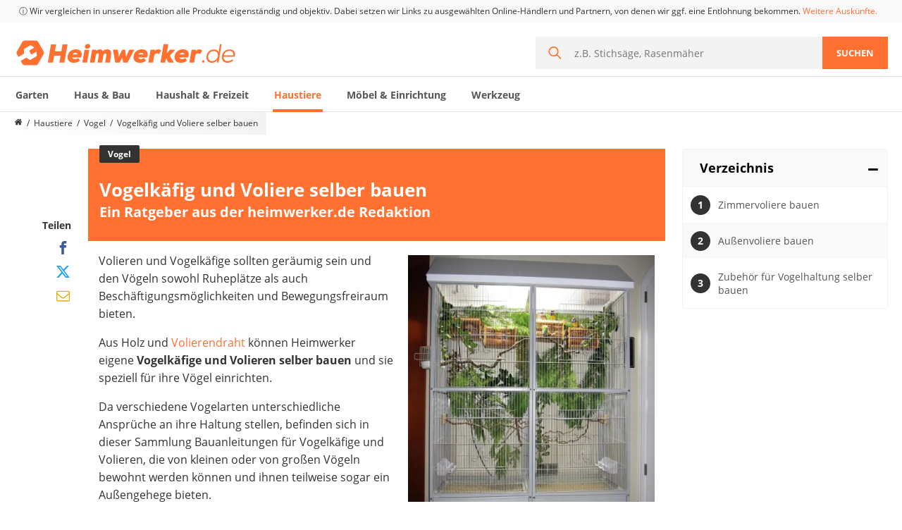

--- FILE ---
content_type: text/html; charset=utf-8
request_url: https://www.heimwerker.de/vogelkaefig-voliere-selber-bauen/
body_size: 36620
content:
<!doctype html>
<html data-n-head-ssr lang="de" data-n-head="%7B%22lang%22:%7B%22ssr%22:%22de%22%7D%7D">
  <head >
    <meta data-n-head="ssr" charset="utf-8"><meta data-n-head="ssr" name="viewport" content="width=device-width, initial-scale=1, maximum-scale=1, user-scalable=no"><meta data-n-head="ssr" name="robots" content="index,follow,max-snippet:-1,max-image-preview:large,max-video-preview:-1"><meta data-n-head="ssr" name="description" content="Vogelkäfig und Voliere selber bauen: Kostenlose Bauanleitungen für Volieren und Vogelkäfige. So bauen Heimwerker ein Zuhause für Ihre Vögel selber."><title>Vogelkäfig und Voliere selber bauen - heimwerker.de</title><base href="/"><link data-n-head="ssr" rel="preload" href="https://cdn.heimwerker.de/sa2.js" as="script"><link data-n-head="ssr" rel="preload" href="https://cdn.optimizely.com/js/16913574113.js" as="script"><link data-n-head="ssr" rel="icon" type="image/x-icon" href="/favicon.ico"><link data-n-head="ssr" rel="icon" type="image/png" size="32x32" href="/favicon-32x32.png"><link data-n-head="ssr" rel="icon" type="image/png" size="16x16" href="/favicon-16x16.png"><link data-n-head="ssr" rel="apple-touch-icon" size="180x180" href="/apple-touch-icon.png"><link data-n-head="ssr" rel="mask-icon" href="/safari-pinned-tab.svg"><link data-n-head="ssr" rel="shortcut icon" href="/favicon.ico"><link data-n-head="ssr" rel="manifest" href="/site.webmanifest"><link data-n-head="ssr" name="msapplication-TileColor" href="#2d89ef"><link data-n-head="ssr" name="theme-color" href="#ffffff"><link data-n-head="ssr" rel="preload" as="font" href="https://cdn.heimwerker.de/fonts/OpenSans-Regular.woff2" type="font/woff2" crossorigin=""><link data-n-head="ssr" rel="preload" as="font" href="https://cdn.heimwerker.de/fonts/OpenSans-Bold.woff2" type="font/woff2" crossorigin=""><link data-n-head="ssr" rel="preconnect" href="https://widget.vgl.org"><link data-n-head="ssr" rel="dns-prefetch" href="https://widget.vgl.org"><link data-n-head="ssr" rel="preconnect" href="https://cdn.heimwerker.de"><link data-n-head="ssr" rel="dns-prefetch" href="https://cdn.heimwerker.de"><link data-n-head="ssr" rel="preconnect" href="https://cdn-data.vgl.org"><link data-n-head="ssr" rel="dns-prefetch" href="https://cdn-data.vgl.org"><link data-n-head="ssr" rel="preconnect" href="https://delivery.consentmanager.net"><link data-n-head="ssr" rel="dns-prefetch" href="https://delivery.consentmanager.net"><link data-n-head="ssr" rel="preconnect" href="https://cdn.consentmanager.net"><link data-n-head="ssr" rel="dns-prefetch" href="https://cdn.consentmanager.net"><link data-n-head="ssr" rel="preconnect" href="https://cdn.optimizely.com"><link data-n-head="ssr" rel="dns-prefetch" href="https://cdn.optimizely.com"><link data-n-head="ssr" rel="canonical" href="https://www.heimwerker.de/vogelkaefig-voliere-selber-bauen/"><link data-n-head="ssr" rel="preload" href="https://cdn.heimwerker.de/v2/sites/3/heimwerker-logo-orange.svg" as="image"><script data-n-head="ssr" type="text/javascript" charset="utf-8">var Ads_BA_ADIDsite = "heimwerker.de";var Ads_BA_ADIDsection = "rotation";var Ads_BA_keyword = "";var AdCallBuffer = [];function Ads_BA_AD(ADP) {AdCallBuffer.push(ADP);}</script><script data-n-head="ssr" data-hid="optimizely-inline" type="text/javascript">window.optimizely = window.optimizely || []; window.optimizely.push({"type": "holdEvents"});</script><script data-n-head="ssr" src="https://cdn.optimizely.com/js/16913574113.js" defer></script><script data-n-head="ssr" type="application/ld+json">{"@context":"https://schema.org","@graph":[{"@type":"Organization","@id":"organization","name":"VGL Publishing AG","url":"","sameAs":["https://www.facebook.com/Heimwerker.de/","https://www.youtube.com/channel/UCPeiB53T9anVkZ4ERJT-w5g","https://twitter.com/heimwerker_de"],"logo":{"@type":"ImageObject","@id":"logo","url":"https://cdn.heimwerker.de/v2/sites/3/heimwerker-logo-orange.svg","caption":"Heimwerker.de Logo"},"image":{"@id":"logo"}},{"@type":"WebPage","datePublished":"2019-06-25 07:28:37","dateModified":"2025-09-15 12:29:18","@id":"webpage","publisher":{"@id":"organization"},"url":"https://www.heimwerker.de/vogelkaefig-voliere-selber-bauen/","inLanguage":"de-DE","name":"Vogelkäfig und Voliere selber bauen - heimwerker.de","image":{"@type":"ImageObject","@id":"primaryimage","url":"https://cdn.heimwerker.de/v2/sites/3/csm_vogelkaefig_voliere_selber_bauen_intro_cee705878f.jpg?d=500x500&q=70&fill=true","width":500,"height":500,"caption":"Vogelkäfig und Voliere selber bauen"},"primaryImageOfPage":{"@id":"primaryimage"},"description":"Vogelkäfig und Voliere selber bauen: Kostenlose Bauanleitungen für Volieren und Vogelkäfige. So bauen Heimwerker ein Zuhause für Ihre Vögel selber.","breadcrumb":{"@id":"breadcrumb"},"potentialAction":{"@type":"SearchAction","@id":"searchaction","target":"https://www.heimwerker.de/suche/?q={q}","query-input":"required name=q"}},{"@type":"BreadcrumbList","@id":"breadcrumb","itemListElement":[{"@type":"ListItem","position":1,"item":{"@type":"WebPage","@id":"https://www.heimwerker.de","url":"https://www.heimwerker.de","name":"https://www.heimwerker.de"}},{"@type":"ListItem","position":2,"item":{"@type":"WebPage","@id":"https://www.heimwerker.de/haustiere/","url":"https://www.heimwerker.de/haustiere/","name":"Haustiere"}},{"@type":"ListItem","position":3,"item":{"@type":"WebPage","@id":"https://www.heimwerker.de/vogel/","url":"https://www.heimwerker.de/vogel/","name":"Vogel"}},{"@type":"ListItem","position":4,"item":{"@type":"WebPage","@id":"https://www.heimwerker.de/vogelkaefig-voliere-selber-bauen/","url":"https://www.heimwerker.de/vogelkaefig-voliere-selber-bauen/","name":"Vogelkäfig und Voliere selber bauen"}}]},{"@type":"Person","@id":"author","name":"Riccardo Düring","description":"Als gelernter Handwerker mit Spaß am Schreiben habe ich mein Hobby zum Beruf gemacht. Jetzt schreibe ich als freiberuflicher Redakteur Testberichte und Ratgeber rund um das Thema Heimwerken.","image":"https://cdn.heimwerker.de/v2/sites/3/profil-heimwerker-1.jpg","url":"https://www.heimwerker.de/autor/riccardo-duering/"},{"@type":"Article","@id":"article","isPartOf":{"@id":"webpage"},"author":[{"@id":"author"}],"publisher":{"@id":"organization"},"headline":"Vogelkäfig und Voliere selber bauen - heimwerker.de","datePublished":"2019-06-25 07:28:37","dateModified":"2025-09-15 12:29:18","mainEntityOfPage":"webpage","image":{"@id":"primaryimage"}}]}</script><link rel="preload" href="https://cdn.heimwerker.de/assets/heimwerker-desktop/app.9.3.220.0.css" as="style"><link rel="preload" href="https://cdn.heimwerker.de/assets/heimwerker-desktop/page-guide.71.3.220.0.css" as="style"><link rel="preload" href="https://cdn.heimwerker.de/assets/heimwerker-desktop/page-comparison/page-guide.4.3.220.0.css" as="style"><link rel="preload" href="https://cdn.heimwerker.de/assets/heimwerker-desktop/components/desktop-section-carousel/pages/index/similar-comparisons.1.3.220.0.css" as="style"><link rel="stylesheet" href="https://cdn.heimwerker.de/assets/heimwerker-desktop/app.9.3.220.0.css"><link rel="stylesheet" href="https://cdn.heimwerker.de/assets/heimwerker-desktop/page-guide.71.3.220.0.css"><link rel="stylesheet" href="https://cdn.heimwerker.de/assets/heimwerker-desktop/page-comparison/page-guide.4.3.220.0.css"><link rel="stylesheet" href="https://cdn.heimwerker.de/assets/heimwerker-desktop/comments-add.16.3.220.0.css"><link rel="stylesheet" href="https://cdn.heimwerker.de/assets/heimwerker-desktop/components/desktop-section-carousel/pages/index/similar-comparisons.1.3.220.0.css">
  </head>
  <body >
    <div data-server-rendered="true" id="__nuxt"><!----><div id="__layout"><div><div id="vgl-last-modified" aria-hidden="true" data-value="1768912427564" style="display:none;"></div> <!----> <!----> <header class="header" data-v-09bf0944><div class="header-bg" data-v-09bf0944><div class="legal" data-v-09bf0944><div class="container" data-v-09bf0944><!----></div></div> <div class="container" data-v-09bf0944><div class="masthead" data-v-09bf0944><a href="/" class="brand" data-v-09bf0944><img src="https://cdn.heimwerker.de/v2/sites/3/heimwerker-logo-orange.svg" width="317" height="36" alt="Heimwerker.de Logo" loading="eager" class="base-img image" data-v-09bf0944></a> <form action="/suche/" autocomplete="off" class="search" data-v-6b528121 data-v-09bf0944><div class="search__wrapper"><div class="input-wrapper"><svg fill="currentColor" width="18" height="18" class="icon-search" data-v-56111fcf>		<svg version="1.1" xmlns="http://www.w3.org/2000/svg" xmlns:xlink="http://www.w3.org/1999/xlink" id="magnifier" viewBox="0 0 23 23">
			<path d="M9.01 15.899a6.876 6.876 0 0 0 6.889-6.89 6.876 6.876 0 0 0-6.89-6.89 6.876 6.876 0 0 0-6.89 6.89c0 3.816 3.18 6.89 6.89 6.89M9.01 0c4.982 0 9.01 4.134 9.01 9.01 0 2.119-.743 4.027-1.908 5.617L23 21.517 21.516 23l-6.89-6.783c-1.483 1.165-3.497 1.907-5.617 1.907A9.002 9.002 0 0 1 0 9.115C0 4.134 4.134 0 9.01 0"></path>
		</svg></svg> <div class="search-bar-algolia-wrapper"><div class="input-area"><input name="q" required="required" maxlength="100" type="text" placeholder="z.B. Stichsäge, Rasenmäher" class="search-field" data-v-9cb8edb6> <button type="reset" class="btn-reset"><svg fill="currentColor" width="18" height="18" class="icon-reset" data-v-56111fcf>		<svg version="1.1" xmlns="http://www.w3.org/2000/svg" xmlns:xlink="http://www.w3.org/1999/xlink" id="close" viewBox="0 0 551.057 551.057">
			<path d="M136.415 378.186l37.216 37.216c8.807 8.807 23.084 8.807 31.897 0l70-70.001 70.001 70.001c8.807 8.807 23.084 8.807 31.897 0l37.215-37.216c8.808-8.807 8.808-23.091 0-31.897l-70-70.007 70-70c8.808-8.807 8.808-23.091 0-31.897l-37.215-37.216c-8.807-8.807-23.085-8.807-31.897 0l-70.001 69.995-70-70.001c-8.807-8.807-23.084-8.807-31.897 0l-37.216 37.216c-8.807 8.807-8.807 23.091 0 31.897l70 70.007-70 70.001c-8.813 8.811-8.813 23.089 0 31.902z"></path>
		</svg></svg></button></div> <ul class="search-bar-refinement" style="display:none;"></ul></div></div></div> <button type="submit" class="btn-submit">
      Suchen
    </button></form></div></div> <div class="nav-border" data-v-09bf0944><div class="container" data-v-09bf0944><div class="flyout-navbar" data-v-021b628d data-v-09bf0944><div showFullNavbar="" class="full-navbar" data-v-340c61a2 data-v-021b628d><ul class="categories" style="transform:translateX(0px);" data-v-340c61a2><!----> <li class="category" data-v-340c61a2><a href="https://www.heimwerker.de/garten/" class="nav-item" data-v-340c61a2><!---->
        Garten
      </a></li><li class="category" data-v-340c61a2><a href="https://www.heimwerker.de/haus-bau/" class="nav-item" data-v-340c61a2><!---->
        Haus &amp; Bau
      </a></li><li class="category" data-v-340c61a2><a href="https://www.heimwerker.de/haushalt-freizeit/" class="nav-item" data-v-340c61a2><!---->
        Haushalt &amp; Freizeit
      </a></li><li class="category" data-v-340c61a2><a href="https://www.heimwerker.de/haustiere/" class="nav-item active" data-v-340c61a2><!---->
        Haustiere
      </a></li><li class="category" data-v-340c61a2><a href="https://www.heimwerker.de/moebel-einrichtung/" class="nav-item" data-v-340c61a2><!---->
        Möbel &amp; Einrichtung
      </a></li><li class="category" data-v-340c61a2><a href="https://www.heimwerker.de/werkzeug/" class="nav-item" data-v-340c61a2><!---->
        Werkzeug
      </a></li></ul> <!----></div> <div class="flyout-menu-links" data-v-067821b6 data-v-021b628d data-v-021b628d><div data-v-067821b6>Die beliebtesten Vergleiche nach Kategorie</div> <div data-v-067821b6><span data-v-067821b6>Haustiere</span> <ul data-v-067821b6><li data-v-067821b6><a href="https://www.heimwerker.de/hunderucksack-test/" data-v-067821b6>Hunderucksack</a></li><li data-v-067821b6><a href="https://www.heimwerker.de/hundefutter-test/" data-v-067821b6>Hundefutter</a></li><li data-v-067821b6><a href="https://www.heimwerker.de/hufschuhe-test/" data-v-067821b6>Hufschuhe</a></li><li data-v-067821b6><a href="https://www.heimwerker.de/koifutter-test/" data-v-067821b6>Koifutter</a></li><li data-v-067821b6><a href="https://www.heimwerker.de/terrarium-test/" data-v-067821b6>Terrarium</a></li><li data-v-067821b6><a href="https://www.heimwerker.de/haustiere/" data-v-067821b6>weitere Haustiere Vergleiche</a></li></ul></div><div data-v-067821b6><span data-v-067821b6></span> <ul data-v-067821b6></ul></div></div></div></div></div></div></header> <section><div data-v-cf03e08c><div id="guide" class="container" data-v-cf03e08c data-v-cf03e08c><nav aria-label="Breadcrumb" class="breadcrumbs-wrapper" data-v-37e26397 data-v-cf03e08c data-v-cf03e08c><ol class="breadcrumbs" data-v-6dde900a data-v-37e26397><li class="breadcrumb main-category" data-v-6dde900a><a href="/" aria-label="Homepage" class="link" data-v-6dde900a><svg fill="currentColor" width="15" height="15" class="icon" data-v-56111fcf data-v-6dde900a>		<svg version="1.1" xmlns="http://www.w3.org/2000/svg" xmlns:xlink="http://www.w3.org/1999/xlink" id="home" viewBox="0 0 26 28">
			<path d="M22 15.5V23c0 .547-.453 1-1 1h-6v-6h-4v6H5c-.547 0-1-.453-1-1v-7.5c0-.031.016-.063.016-.094L13 8l8.984 7.406c.016.031.016.063.016.094zm3.484-1.078l-.969 1.156a.52.52 0 0 1-.328.172h-.047a.49.49 0 0 1-.328-.109L12.999 6.625 2.186 15.641a.531.531 0 0 1-.375.109.52.52 0 0 1-.328-.172l-.969-1.156a.51.51 0 0 1 .063-.703L11.811 4.36c.656-.547 1.719-.547 2.375 0l3.813 3.187V4.5c0-.281.219-.5.5-.5h3c.281 0 .5.219.5.5v6.375l3.422 2.844c.203.172.234.5.063.703z"></path>
		</svg></svg><!----></a></li> <li class="breadcrumb sub-category mobile-hidden" data-v-6dde900a><a href="/haustiere/" class="link" data-v-6dde900a>Haustiere</a></li><li class="breadcrumb sub-category" data-v-6dde900a><a href="/vogel/" class="link" data-v-6dde900a>Vogel</a></li><li class="breadcrumb sub-category" data-v-6dde900a><span class="link" data-v-6dde900a>Vogelkäfig und Voliere selber bauen</span></li></ol></nav></div> <div class="container article-content" data-v-cf03e08c><div class="grid align-top no-padding" data-v-cf03e08c><div class="s--1 align--right hidden--tp" data-v-cf03e08c><nav id="sticky-share" class="share share vertical noSticky" data-v-1815556a data-v-cf03e08c><!----> <input value="null" class="url visually--hidden" data-v-1815556a> <!----> <!----> <strong class="title" data-v-1815556a>Teilen</strong> <!----> <button data-type="facebook" class="link" data-v-1815556a><span class="icon" data-v-1815556a><svg fill="currentColor" width="19" height="19" data-v-56111fcf data-v-1815556a>		<svg version="1.1" xmlns="http://www.w3.org/2000/svg" xmlns:xlink="http://www.w3.org/1999/xlink" id="facebook" viewBox="0 0 32 32">
			<path d="M19 6h5V0h-5c-3.86 0-7 3.14-7 7v3H8v6h4v16h6V16h5l1-6h-6V7c0-.542.458-1 1-1z"></path>
		</svg></svg> <!----></span> <!----></button><!----> <button data-type="x" class="link" data-v-1815556a><span class="icon" data-v-1815556a><svg fill="currentColor" width="19" height="19" data-v-56111fcf data-v-1815556a>    <svg version="1.1" xmlns="http://www.w3.org/2000/svg" xmlns:xlink="http://www.w3.org/1999/xlink" id="x" viewBox="0 0 300 271">
      <path d="m236 0h46l-101 115 118 156h-92.6l-72.5-94.8-83 94.8h-46l107-123-113-148h94.9l65.5 86.6zm-16.1 244h25.5l-165-218h-27.4z"/>
    </svg></svg> <!----></span> <!----></button><!----> <button data-type="mail" class="link" data-v-1815556a><span class="icon" data-v-1815556a><svg fill="currentColor" width="19" height="19" data-v-56111fcf data-v-1815556a>		<svg version="1.1" xmlns="http://www.w3.org/2000/svg" xmlns:xlink="http://www.w3.org/1999/xlink" id="mail" viewBox="0 0 28 28">
			<path d="M26 23.5v-12a8.408 8.408 0 0 1-1.078 1.031c-2.234 1.719-4.484 3.469-6.656 5.281-1.172.984-2.625 2.188-4.25 2.188h-.031c-1.625 0-3.078-1.203-4.25-2.188-2.172-1.813-4.422-3.563-6.656-5.281A8.411 8.411 0 0 1 2.001 11.5v12c0 .266.234.5.5.5h23c.266 0 .5-.234.5-.5zm0-16.422C26 6.687 26.094 6 25.5 6h-23c-.266 0-.5.234-.5.5 0 1.781.891 3.328 2.297 4.438a980.43 980.43 0 0 1 6.266 4.953c.828.672 2.328 2.109 3.422 2.109h.031c1.094 0 2.594-1.437 3.422-2.109a946.207 946.207 0 0 1 6.266-4.953c1.016-.797 2.297-2.531 2.297-3.859zm2-.578v17c0 1.375-1.125 2.5-2.5 2.5h-23A2.507 2.507 0 0 1 0 23.5v-17C0 5.125 1.125 4 2.5 4h23C26.875 4 28 5.125 28 6.5z"></path>
		</svg></svg> <!----></span> <!----></button></nav></div> <div class="s--8 s--tp-12" data-v-cf03e08c><div class="content main-content" data-v-cf03e08c><div class="title-box" data-v-cf03e08c><div class="label-wrapper" data-v-cf03e08c><span class="label" data-v-cf03e08c>Vogel</span></div> <h1 data-v-cf03e08c>Vogelkäfig und Voliere selber bauen</h1> <h2 data-v-cf03e08c>Ein Ratgeber aus der heimwerker.de Redaktion</h2></div> <div class="text-content text" data-v-bf33f29c data-v-cf03e08c><!----> <!----> <div class="text-content__content" data-v-bf33f29c><p><img src="https://cdn.heimwerker.de/v2/sites/3/csm_vogelkaefig_voliere_selber_bauen_intro_cee705878f.jpg?d=830x830&q=70" srcset="https://cdn.heimwerker.de/v2/sites/3/csm_vogelkaefig_voliere_selber_bauen_intro_cee705878f.jpg?d=310x310&q=70 310w, https://cdn.heimwerker.de/v2/sites/3/csm_vogelkaefig_voliere_selber_bauen_intro_cee705878f.jpg?d=350x350&q=70 350w, https://cdn.heimwerker.de/v2/sites/3/csm_vogelkaefig_voliere_selber_bauen_intro_cee705878f.jpg?d=430x430&q=70 430w, https://cdn.heimwerker.de/v2/sites/3/csm_vogelkaefig_voliere_selber_bauen_intro_cee705878f.jpg?d=620x620&q=70 620w, https://cdn.heimwerker.de/v2/sites/3/csm_vogelkaefig_voliere_selber_bauen_intro_cee705878f.jpg?d=642x642&q=70 642w, https://cdn.heimwerker.de/v2/sites/3/csm_vogelkaefig_voliere_selber_bauen_intro_cee705878f.jpg?d=697x697&q=70 697w, https://cdn.heimwerker.de/v2/sites/3/csm_vogelkaefig_voliere_selber_bauen_intro_cee705878f.jpg?d=700x700&q=70 700w, https://cdn.heimwerker.de/v2/sites/3/csm_vogelkaefig_voliere_selber_bauen_intro_cee705878f.jpg?d=796x796&q=70 796w, https://cdn.heimwerker.de/v2/sites/3/csm_vogelkaefig_voliere_selber_bauen_intro_cee705878f.jpg?d=830x830&q=70 830w, https://cdn.heimwerker.de/v2/sites/3/csm_vogelkaefig_voliere_selber_bauen_intro_cee705878f.jpg?d=860x860&q=70 860w, https://cdn.heimwerker.de/v2/sites/3/csm_vogelkaefig_voliere_selber_bauen_intro_cee705878f.jpg?d=1284x1284&q=70 1284w, https://cdn.heimwerker.de/v2/sites/3/csm_vogelkaefig_voliere_selber_bauen_intro_cee705878f.jpg?d=1394x1394&q=70 1394w, https://cdn.heimwerker.de/v2/sites/3/csm_vogelkaefig_voliere_selber_bauen_intro_cee705878f.jpg?d=1592x1592&q=70 1592w, https://cdn.heimwerker.de/v2/sites/3/csm_vogelkaefig_voliere_selber_bauen_intro_cee705878f.jpg?d=1660x1660&q=70 1660w" sizes="(max-width: 380px) 310px, (max-width: 500px) 430px, (max-width: 767px) 697px, (max-width: 900px) 830px, (max-width: 1060px) 642px, 796px" class="alignright wp-image-22571" width="350" height="350" alt="Voliere und Vogelkäfig selber bauen" loading="lazy" /></p>
<p>Volieren und Vogelkäfige sollten geräumig sein und den Vögeln sowohl Ruheplätze als auch Beschäftigungsmöglichkeiten und Bewegungsfreiraum bieten.</p>
<p>Aus Holz und <a target="_blank" title="Volierendraht" href="https://www.heimwerker.de/volierendraht-test/">Volierendraht</a> können Heimwerker eigene <strong>Vogelkäfige und Volieren selber bauen</strong> und sie speziell für ihre Vögel einrichten.</p>
<p>Da verschiedene Vogelarten unterschiedliche Ansprüche an ihre Haltung stellen, befinden sich in dieser Sammlung Bauanleitungen für Vogelkäfige und Volieren, die von kleinen oder von großen Vögeln bewohnt werden können und ihnen teilweise sogar ein Außengehege bieten.</p>
<p>Wir wünschen viel Spaß beim Stöbern!</p>
<p>Wer nicht nur den Vögeln im Wohnzimmer sondern auch den Wildvögeln im Garten ein Häuschen bauen möchte, der findet auf diesen Bauplan- und Beratungsseiten Anleitungen und Tipps:</p>
<ul>
<li><a target="_blank" href="/vogelfutter-selber-machen/">Vogelfutter selber machen</a></li>
<li><a target="_blank" href="/bauanleitung-fuer-vogelhaeuser/">Vogelhaus selber bauen</a></li>
<li><a target="_blank" href="/nistkasten-bauen/">Nistkasten-Bauanleitung</a></li>
<li><a target="_blank" href="/vogeltraenke-selber-bauen/">Vogelbad und Vogeltränke selber bauen</a></li>
</ul>
<div class="toc-anchor paragraph"><h2 id="Zimmervoliere_bauen">Zimmervoliere bauen</h2><div class="paragraph__content">
<ul class="linklist">
<li>
<h4><a href="https://papageienkaefigkaufen.de/voliere-selber-bauen/" target="plan" rel="noopener noreferrer">Aluminiumvoliere für Papageien »</a></h4>
<p>Voliere auf Aluminium für Papageien und größere Sittiche. Anleitung mit Bildern und Maßen</p></li>
<li>
<h4><a href="https://www.nymphensittich-wegweiser.net/volierenbau_bericht_kiara.html" target="plan" rel="noopener noreferrer">Baubericht Voliere mit Terrarium »</a></h4>
<p>Baubericht und Anleitung für eine große Vogelvoliere mit integriertem <a target="_blank" title="Terrarium" href="https://www.heimwerker.de/terrarium-test/">Terrarium</a> für Landschildkröten.</p></li>
<li>
<h4><a href="https://www.nymphensittich-wegweiser.net/volierenbau_bericht_regi75.html" target="plan" rel="noopener noreferrer">Volierenbau »</a></h4>
<p>Mit dieser Schritt-für-Schritt-Anleitung kann man für Nymphensittiche oder andere Vogelarten eine Holz-Voliere selber bauen.</p></li>
<li>
<h4><a href="https://www.nymphensittich-wegweiser.net/volierenbau_bericht_endress.html" target="plan" rel="noopener noreferrer">Volierenbau für Dachschräge »</a></h4>
<p>Anleitung zum Bauen einer Vogelvoliere aus Holz in der Dachschräge – Mit Skizze, Foto und Bautipps. Geeignet u.a. für Nymphensittiche.</p></li>
<li>
<h4><a href="https://www.degus-online.de/index.php?id=1284" target="plan" rel="noopener noreferrer">Käfig für Degus aus Voliere »</a></h4>
<p>aus beschichteten Spanplatten und Fichtenleisten</p></li>
<li>
<h4><a href="https://www.ingrids-welt.de/meinew/wellis/volausw.htm" target="plan" rel="noopener noreferrer">Zimmervoliere für Wellensittiche »</a></h4>
<p>Ausführliche Beschreibung mit Bildern und gezeichnetem Bauplan für eine Zimmervoliere</p></li>
<li>
<h4><a href="https://papageienkaefigkaufen.de/voliere-selber-bauen/" target="plan" rel="noopener noreferrer">Zimmervoliere aus Holz »</a></h4>
<p>Anleitung mit Text und Bildern für eine Zimmervoliere aus Kiefer-Holzleisten und Draht</p></li>
</ul>
</div></div><div class="toc-anchor paragraph"><h2 id="Aussenvoliere_bauen">Außenvoliere bauen</h2><div class="paragraph__content">
<ul class="linklist">
<li>
<h4><a href="https://www.bastelbau.de/bauanleitung/vogelvoliere-bauanleitung" target="plan" rel="noopener noreferrer">Vogelvoliere bauen »</a></h4>
<p>Einfache Anleitungen zum Bauen einer Vogelvoliere mit Holzlatten und Volierendraht</p></li>
<li>
<h4><a href="https://papageienkaefigkaufen.de/voliere-selber-bauen/" target="plan" rel="noopener noreferrer">Fenstervoliere »</a></h4>
<p>Bauanleitung mit Materialliste für eine Voliere mit Außenvoliere.</p></li>
<li>
<h4><a href="https://www.voliere-bauen.de/aussenvoliere-im-garten-selber-bauen/" target="plan" rel="noopener noreferrer">Außenvoliere aus Aluminium »</a></h4>
<p>Vollierenbau aus Aluminium für Draußen mit Fotos und ausführlicher Anleitung.</p></li>
<li>
<h4><a href="https://www.rocznik.de/Marko/personal/voliere/voliere_deu.html" target="plan" rel="noopener noreferrer">Voliere für den Balkon »</a></h4>
<p>Große Außenvoliere für zwei Nymphensittiche – Bebilderte Schritt-für-Schritt-Anleitung</p></li>
</ul>
</div></div><div class="toc-anchor paragraph"><h3 id="Zubehoer_fuer_Vogelhaltung_selber_bauen">Zubehör für Vogelhaltung selber bauen</h3><div class="paragraph__content">
<ul class="linklist">
<li>
<h4><a href="https://www.welli.net/vogelspielplatz1.html" target="plan" rel="noopener noreferrer">Vogelspielplatz bauen »</a></h4>
<p>BAuanleitung für einen Vogelspielplatz aus Ästen, geiignet für Wellensittiche.</p></li>
<li>
<h4><a href="https://www.welli.net/welli-geruest.html" target="plan" rel="noopener noreferrer">Welli-Gerüst bauen »</a></h4>
<p>Anleitung für ein hängendes Klettergerüst für Wellensittiche aus Ästen und Naturseilen.</p></li>
</ul><div class="image-credits"><p>Bildnachweise: 'Voliere selber bauen': von Edward Cwik(Wikimedia Commons), 'Voliere selber bauen': von Edward Cwik(Wikimedia Commons) (chronologisch bzw. nach der Reihenfolge der im Kaufratgeber verwendeten Bilder sortiert)</p></div></div></div></div> <!----></div></div> <!----> <div class="m-t-6 m-l-3 m-r-3 break" data-v-cf03e08c><hr data-v-cf03e08c> <figure class="media user-card user media--align-center" data-v-79144e8c data-v-cf03e08c><div class="media__item image" data-v-79144e8c><img src="https://cdn.heimwerker.de/v2/sites/3/profil-heimwerker-1.jpg?d=80x80&amp;q=70" srcset="https://cdn.heimwerker.de/v2/sites/3/profil-heimwerker-1.jpg?d=80x80&amp;q=70 1x, https://cdn.heimwerker.de/v2/sites/3/profil-heimwerker-1.jpg?d=160x160&amp;q=70 2x" width="80" height="80" alt="Riccardo Düring" loading="lazy" class="base-img photo" data-v-79144e8c></div> <figcaption class="media__content content" data-v-79144e8c><div class="title" data-v-79144e8c>
      Riccardo Düring
    </div> <p data-v-79144e8c>Als gelernter Handwerker mit Spaß am Schreiben habe ich mein Hobby zum Beruf gemacht. Jetzt schreibe ich als freiberuflicher Redakteur Testberichte und Ratgeber rund um das Thema Heimwerken.</p> <!----></figcaption></figure></div></div> <div class="s--3 align-self--stretch hidden--tp" data-v-cf03e08c><div class="wrapper toc" data-v-35be9108 data-v-cf03e08c><div class="top-bar" data-v-b6c9e00a data-v-35be9108><div class="flex-wrapper" data-v-b6c9e00a><div class="flex-item" data-v-b6c9e00a><button type="button" class="toc__button toc__button--active" data-v-b6c9e00a>
        Vogelkäfig und Voliere selber bauen
      </button></div><div class="flex-item" data-v-b6c9e00a><button type="button" class="toc__button" data-v-b6c9e00a>
        Kommentare
      </button></div></div></div> <div id="guide-toc" class="toc expanded fixed-expanded" data-v-35be9108><div class="list__wrapper" data-v-35be9108><span class="title" data-v-35be9108><button type="button" class="toc__button" data-v-35be9108><span class="text" data-v-35be9108>Verzeichnis</span> <span class="icon icon--close" data-v-35be9108></span></button></span> <ol class="list" style="display:;" data-v-35be9108><li class="list-entry" data-v-35be9108><span class="link" data-v-35be9108>Zimmervoliere bauen</span></li><li class="list-entry" data-v-35be9108><span class="link" data-v-35be9108>Außenvoliere bauen</span></li><li class="list-entry" data-v-35be9108><span class="link" data-v-35be9108>Zubehör für Vogelhaltung selber bauen</span></li></ol></div> <div id="Ads_BA_CAD" class="m-t-2" style="text-align:center;" data-v-35be9108 data-v-cf03e08c></div> <div id="Ads_BA_BUT" class="m-t-2" style="text-align:center;" data-v-35be9108 data-v-cf03e08c></div></div></div></div></div> <div id="Ads_BA_TEXT" class="m-b-2" style="text-align: center" data-v-cf03e08c></div></div> <div class="container" data-v-cf03e08c><div data-v-cf03e08c><hr data-v-cf03e08c> <h3 data-v-cf03e08c data-v-cf03e08c>Von Machern für Macher empfohlen: Vogelkäfig und Voliere selber bauen</h3> <div class="widget products" data-v-cf03e08c><div class="products"><vgl-widget-product data-comparison-id="1982" data-background-color="#fff" data-font-color="#07161e" data-link-color="#ff7031" data-button-background-color="#ff7031" data-button-background-secondary-color="#5AB11C" data-button-color="#fff" data-border-color="#d7d7d7" data-alternate-color="#07161e" data-alternate-background-color="#F8F8F8" data-publisher-id="heimwerker" data-from="https://www.heimwerker.de/vogelkaefig-voliere-selber-bauen/" data-fsc="0" data-is-vergleich-detail="0" no-sp-shuffle="0" sp-initial="0" class="vgl-widget"></vgl-widget-product></div></div></div> <hr data-v-cf03e08c> <section class="feedback" data-v-cfba9f16 data-v-cf03e08c><h3 data-v-cfba9f16>Hat Ihnen dieser Ratgeber gefallen?</h3> <div class="rating" data-v-cfba9f16><div class="dichotomy-rating grid" data-v-cfba9f16><div class="s--6 s--m-6 button-wrapper" data-v-cfba9f16><button class="button rating-button" data-v-cfba9f16>
          Ja
        </button></div> <div class="s--6 s--m-6 button-wrapper" data-v-cfba9f16><button class="button rating-button" data-v-cfba9f16>
          Nein
        </button></div></div> <div class="star-rating" data-v-cfba9f16 data-v-cfba9f16><div class="star-meter" data-v-cfba9f16><button class="star star--is-filled" data-v-cfba9f16><svg fill="currentColor" width="32" height="32" data-v-56111fcf data-v-cfba9f16>		<svg version="1.1" xmlns="http://www.w3.org/2000/svg" xmlns:xlink="http://www.w3.org/1999/xlink" id="star-full" viewBox="0 0 34 34">
			<path d="M34 12.75l-11.687-1.062L17 0l-5.312 11.688L0 12.75l8.821 8.896L6.375 34l10.588-6.455L27.542 34l-2.373-12.362z"></path>
		</svg></svg></button><button class="star star--is-filled" data-v-cfba9f16><svg fill="currentColor" width="32" height="32" data-v-56111fcf data-v-cfba9f16>		<svg version="1.1" xmlns="http://www.w3.org/2000/svg" xmlns:xlink="http://www.w3.org/1999/xlink" id="star-full" viewBox="0 0 34 34">
			<path d="M34 12.75l-11.687-1.062L17 0l-5.312 11.688L0 12.75l8.821 8.896L6.375 34l10.588-6.455L27.542 34l-2.373-12.362z"></path>
		</svg></svg></button><button class="star star--is-filled" data-v-cfba9f16><svg fill="currentColor" width="32" height="32" data-v-56111fcf data-v-cfba9f16>		<svg version="1.1" xmlns="http://www.w3.org/2000/svg" xmlns:xlink="http://www.w3.org/1999/xlink" id="star-full" viewBox="0 0 34 34">
			<path d="M34 12.75l-11.687-1.062L17 0l-5.312 11.688L0 12.75l8.821 8.896L6.375 34l10.588-6.455L27.542 34l-2.373-12.362z"></path>
		</svg></svg></button><button class="star star--is-filled" data-v-cfba9f16><svg fill="currentColor" width="32" height="32" data-v-56111fcf data-v-cfba9f16>		<svg version="1.1" xmlns="http://www.w3.org/2000/svg" xmlns:xlink="http://www.w3.org/1999/xlink" id="star-full" viewBox="0 0 34 34">
			<path d="M34 12.75l-11.687-1.062L17 0l-5.312 11.688L0 12.75l8.821 8.896L6.375 34l10.588-6.455L27.542 34l-2.373-12.362z"></path>
		</svg></svg></button><button class="star" data-v-cfba9f16><svg fill="currentColor" width="32" height="32" data-v-56111fcf data-v-cfba9f16>		<svg version="1.1" xmlns="http://www.w3.org/2000/svg" xmlns:xlink="http://www.w3.org/1999/xlink" id="star-full" viewBox="0 0 34 34">
			<path d="M34 12.75l-11.687-1.062L17 0l-5.312 11.688L0 12.75l8.821 8.896L6.375 34l10.588-6.455L27.542 34l-2.373-12.362z"></path>
		</svg></svg></button></div> <div class="star-value" data-v-cfba9f16><strong>4,3 / 5</strong> (67) Bewertungen</div></div></div></section> <hr data-v-cf03e08c> <div class="center-wrapper spacer" data-v-260a04d1 data-v-cf03e08c><div class="box box--white inline" data-v-260a04d1><span class="title" data-v-260a04d1>Hinterlassen Sie einen Kommentar zum Vogelkäfig und Voliere selber bauen Ratgeber!</span> <!----> <div class="comments inline" data-v-260a04d1><div data-v-260a04d1><div id="comments" class="comment-add-inline" data-v-613c3627 data-v-260a04d1><div class="comment-add-inline__content" data-v-613c3627><form data-v-613c3627><div class="comment-add-inline__wrapper" data-v-613c3627><textarea placeholder="Ihr Kommentar…" class="comment-add-inline__textarea" data-v-613c3627></textarea> <p class="comment-add-inline__text-input-p" data-v-613c3627><input type="text" placeholder="Ihr Name" value="" class="comment-add-inline__input" data-v-613c3627></p> <p class="comment-add-inline__text-input-p" data-v-613c3627><input type="email" placeholder="E-Mail (wird nicht veröffentlicht)" value="" class="comment-add-inline__input" data-v-613c3627></p> <p class="privacy-disclaimer" data-v-613c3627>Unsere Datenschutzhinweise finden Sie <a href="/datenschutz/">hier</a>.</p> <p class="align--center" data-v-613c3627><button type="button" class="button button--primary button--submit button--primary" data-v-613c3627>
            Kommentar veröffentlichen
          </button> <button type="button" class="comment-add-inline__cancel" data-v-613c3627>
            Abbrechen
          </button></p></div></form></div></div></div> <div class="has-comments-header" data-v-260a04d1><span class="title" data-v-260a04d1>Kommentare (1) zum Vogelkäfig und Voliere selber bauen Ratgeber</span></div> <ul data-v-260a04d1><li id="comment-1058" class="comment__wrapper" data-v-260a04d1><div class="comment" data-v-260a04d1><strong class="comment__author" data-v-260a04d1>Tina</strong> <div class="comment__content" data-v-260a04d1><p>Ein toller Beitrag. Wichtig ist, dass sich die Tiere wohlfühlen. Wenn man genug Platz hat ist der Fantasie beim Selbstbau keine Grenzen gesetzt.</p></div> <div class="comment__button-wrapper" data-v-260a04d1 data-v-260a04d1><button class="comment__button" data-v-260a04d1>
                    Antworten
                  </button></div></div> <ul data-v-260a04d1></ul></li></ul> <div class="align--center" data-v-260a04d1 data-v-260a04d1><!----></div></div></div></div> <hr data-v-cf03e08c> <div data-v-b62d406e data-v-cf03e08c data-v-cf03e08c><h3 data-v-b62d406e>Neue Anleitungen, Guides und Vergleich aus Vogel </h3> <section class="VueCarousel custom-pagination" data-v-b62d406e><div class="VueCarousel-wrapper"><div role="listbox" class="VueCarousel-inner" style="transform:translate3d(0px, 0, 0);transition:0.5s ease transform;ms-flex-preferred-size:NaNpx;webkit-flex-basis:NaNpx;flex-basis:NaNpx;visibility:hidden;padding-left:falsepx;padding-right:falsepx;"><div tabindex="-1" class="VueCarousel-slide" data-v-b62d406e><article class="card box--shadow comparison multiline" data-v-dbc48a0a data-v-b62d406e><div class="card-wrapper" data-v-dbc48a0a><picture class="picture" data-v-dbc48a0a><img src="https://cdn.heimwerker.de/v2/comparison-tables/karlie-flamingo-31392-82.jpg?d=150x150&amp;q=70" srcset="https://cdn.heimwerker.de/v2/comparison-tables/karlie-flamingo-31392-82.jpg?d=150x150&amp;q=70 1x, https://cdn.heimwerker.de/v2/comparison-tables/karlie-flamingo-31392-82.jpg?d=300x300&amp;q=70 2x" width="150" height="150" alt="Hunderucksack" loading="lazy" class="base-img picture__image" data-v-dbc48a0a></picture> <div class="content" data-v-dbc48a0a><div class="headlines" data-v-dbc48a0a><span class="headline" data-v-dbc48a0a> Hund </span><a href="/hunderucksack-test/" class="subheadline" data-v-dbc48a0a> Hunderucksack </a></div> <!----> <button class="button button--full button--primary" data-v-dbc48a0a>
        Zum Vergleich
      </button></div></div></article></div><div tabindex="-1" class="VueCarousel-slide" data-v-b62d406e><article class="card box--shadow comparison multiline" data-v-dbc48a0a data-v-b62d406e><div class="card-wrapper" data-v-dbc48a0a><picture class="picture" data-v-dbc48a0a><img src="https://cdn.heimwerker.de/v2/comparison-tables/repiterra-terrarium-358.jpg?d=150x150&amp;q=70" srcset="https://cdn.heimwerker.de/v2/comparison-tables/repiterra-terrarium-358.jpg?d=150x150&amp;q=70 1x, https://cdn.heimwerker.de/v2/comparison-tables/repiterra-terrarium-358.jpg?d=300x300&amp;q=70 2x" width="150" height="150" alt="Terrarium" loading="lazy" class="base-img picture__image" data-v-dbc48a0a></picture> <div class="content" data-v-dbc48a0a><div class="headlines" data-v-dbc48a0a><span class="headline" data-v-dbc48a0a> Terrarium, Spinnen & Insekten </span><a href="/terrarium-test/" class="subheadline" data-v-dbc48a0a> Terrarium </a></div> <!----> <button class="button button--full button--primary" data-v-dbc48a0a>
        Zum Vergleich
      </button></div></div></article></div><div tabindex="-1" class="VueCarousel-slide" data-v-b62d406e><article class="card box--shadow comparison multiline" data-v-dbc48a0a data-v-b62d406e><div class="card-wrapper" data-v-dbc48a0a><picture class="picture" data-v-dbc48a0a><img src="https://cdn.heimwerker.de/v2/comparison-tables/tough-1-66-9933-4-104.jpg?d=150x150&amp;q=70" srcset="https://cdn.heimwerker.de/v2/comparison-tables/tough-1-66-9933-4-104.jpg?d=150x150&amp;q=70 1x, https://cdn.heimwerker.de/v2/comparison-tables/tough-1-66-9933-4-104.jpg?d=300x300&amp;q=70 2x" width="150" height="150" alt="Hufschuhe" loading="lazy" class="base-img picture__image" data-v-dbc48a0a></picture> <div class="content" data-v-dbc48a0a><div class="headlines" data-v-dbc48a0a><span class="headline" data-v-dbc48a0a> Pferd, Wild- & Nutztiere </span><a href="/hufschuhe-test/" class="subheadline" data-v-dbc48a0a> Hufschuhe </a></div> <!----> <button class="button button--full button--primary" data-v-dbc48a0a>
        Zum Vergleich
      </button></div></div></article></div><div tabindex="-1" class="VueCarousel-slide" data-v-b62d406e><article class="card box--shadow comparison multiline" data-v-dbc48a0a data-v-b62d406e><div class="card-wrapper" data-v-dbc48a0a><picture class="picture" data-v-dbc48a0a><img src="https://cdn.heimwerker.de/v2/comparison-tables/91mxxqocnl-ac-sl1500-.jpg?d=150x150&amp;q=70" srcset="https://cdn.heimwerker.de/v2/comparison-tables/91mxxqocnl-ac-sl1500-.jpg?d=150x150&amp;q=70 1x, https://cdn.heimwerker.de/v2/comparison-tables/91mxxqocnl-ac-sl1500-.jpg?d=300x300&amp;q=70 2x" width="150" height="150" alt="Koifutter" loading="lazy" class="base-img picture__image" data-v-dbc48a0a></picture> <div class="content" data-v-dbc48a0a><div class="headlines" data-v-dbc48a0a><span class="headline" data-v-dbc48a0a> Aquarium & Fische </span><a href="/koifutter-test/" class="subheadline" data-v-dbc48a0a> Koifutter </a></div> <!----> <button class="button button--full button--primary" data-v-dbc48a0a>
        Zum Vergleich
      </button></div></div></article></div><div tabindex="-1" class="VueCarousel-slide" data-v-b62d406e><article class="card box--shadow comparison multiline" data-v-dbc48a0a data-v-b62d406e><div class="card-wrapper" data-v-dbc48a0a><picture class="picture" data-v-dbc48a0a><img src="https://cdn.heimwerker.de/v2/comparison-tables/61rikzhoril-ac-sl1000-.jpg?d=150x150&amp;q=70" srcset="https://cdn.heimwerker.de/v2/comparison-tables/61rikzhoril-ac-sl1000-.jpg?d=150x150&amp;q=70 1x, https://cdn.heimwerker.de/v2/comparison-tables/61rikzhoril-ac-sl1000-.jpg?d=300x300&amp;q=70 2x" width="150" height="150" alt="Hundefutter" loading="lazy" class="base-img picture__image" data-v-dbc48a0a></picture> <div class="content" data-v-dbc48a0a><div class="headlines" data-v-dbc48a0a><span class="headline" data-v-dbc48a0a> Hund </span><a href="/hundefutter-test/" class="subheadline" data-v-dbc48a0a> Hundefutter </a></div> <!----> <button class="button button--full button--primary" data-v-dbc48a0a>
        Zum Vergleich
      </button></div></div></article></div></div></div> <!----> <!----> <!----></section></div></div></div></section> <!----> <footer id="footer" class="footer" data-v-552ccd1b><div class="mainfoot" data-v-552ccd1b><div class="container" data-v-552ccd1b><div class="grid align-top" data-v-552ccd1b><div class="s--3 s--tp-12" data-v-552ccd1b><a href="/" class="logo-link" data-v-552ccd1b><img src="https://cdn.heimwerker.de/v2/sites/3/heimwerker-logo-orange.svg" width="275" height="31" alt="Heimwerker.de Logo" loading="lazy" class="base-img" data-v-552ccd1b></a> <p class="footer-text" data-v-552ccd1b>Seit 1996 eines der größten und reichweitenstärksten DIY-Portale in deutscher Sprache. Das passende Umfeld für Werbung aus dem Bereich Haus und Garten. Gerne informieren wir Sie <a href="mailto:info@heimwerker.de">per Mail</a> über unsere Buchungsmöglichkeiten.</p></div> <div class="s--9 s--tp-12" data-v-552ccd1b><div class="temp-navigation temp-nav light" data-v-cb503116 data-v-552ccd1b><div class="grid align-top" data-v-cb503116><div class="entry s--4 s--m-12 m-b-3" data-v-cb503116><h4 class="title" data-v-cb503116>Arbeiten im Haus </h4> <ul class="list" data-v-cb503116><li data-v-cb503116><a href="/boden-fliesen/" class="link" data-v-cb503116>Fliesen legen</a></li><li data-v-cb503116><a href="/wandfarben-test/" class="link" data-v-cb503116>Wände streichen</a></li><li data-v-cb503116><a href="/tapezieren/" class="link" data-v-cb503116>Tapezieren</a></li><li data-v-cb503116><a href="/strom-elektroinstallation/" class="link" data-v-cb503116>Elektroinstallation und Elektroarbeiten</a></li><li data-v-cb503116><a href="/duebel-nieten/" class="link" data-v-cb503116>Dübeln und Schrauben</a></li><li data-v-cb503116><a href="/grundierung-und-vorstreichfarbe/" class="link" data-v-cb503116>Wand grundieren</a></li><li data-v-cb503116><a href="/innenwaende-mit-innenputz-verputzen/" class="link" data-v-cb503116>Innenputz verputzen</a></li><li data-v-cb503116><a href="/heizung-warten/" class="link" data-v-cb503116>Heizung warten</a></li></ul></div><div class="entry s--4 s--m-12 m-b-3" data-v-cb503116><h4 class="title" data-v-cb503116>Garten und Außenanlagen</h4> <ul class="list" data-v-cb503116><li data-v-cb503116><a href="/garteneinrichtung-ueberdachung/" class="link" data-v-cb503116>Gartenhaus bauen</a></li><li data-v-cb503116><a href="/unterstaende/" class="link" data-v-cb503116>Carport selber bauen</a></li><li data-v-cb503116><a href="/grillen/" class="link" data-v-cb503116>Grill-Baunanleitungen</a></li><li data-v-cb503116><a href="/unkraut-schaedlinge/" class="link" data-v-cb503116>Pflanzenkrankheiten</a></li><li data-v-cb503116><a href="/lacke-lasuren/" class="link" data-v-cb503116>Holzschutz im Garten</a></li><li data-v-cb503116><a href="/apfelernte-im-herbst/" class="link" data-v-cb503116>Apfelernte</a></li><li data-v-cb503116><a href="/herbstschnitt-im-garten/" class="link" data-v-cb503116>Gehölze schneiden</a></li><li data-v-cb503116><a href="/kuerbis-pflanzen-mit-kuerbissaat/" class="link" data-v-cb503116>Kürbis pflanzen mit Kürbissaat</a></li></ul></div><div class="entry s--4 s--m-12 m-b-3" data-v-cb503116><h4 class="title" data-v-cb503116>Basteln und Kreativität</h4> <ul class="list" data-v-cb503116><li data-v-cb503116><a href="/vogelfutterhaus-selber-bauen/" class="link" data-v-cb503116>Vogelhaus und Futterhaus</a></li><li data-v-cb503116><a href="/basteln-fuer-erwachsene/" class="link" data-v-cb503116>Basteln für Erwachsene</a></li><li data-v-cb503116><a href="/insektenhotel-selbst-bauen/" class="link" data-v-cb503116>Insektenhotel selbst bauen</a></li><li data-v-cb503116><a href="/kastanienmaennchen-bastelanleitung/" class="link" data-v-cb503116>Kastanienmännchen basteln</a></li><li data-v-cb503116><a href="/wohnraeume-gestalten/" class="link" data-v-cb503116>Shabby Chic selber machen</a></li><li data-v-cb503116><a href="/laternen-basteln-zu-sankt-martin/" class="link" data-v-cb503116>Laternen basteln</a></li><li data-v-cb503116><a href="/halloween-kuerbis-schnitzen/" class="link" data-v-cb503116>Halloween-Kürbis schnitzen</a></li><li data-v-cb503116><a href="/karneval-halloween-deko/" class="link" data-v-cb503116>Halloween-Kostüme</a></li></ul></div></div></div></div></div></div></div> <div class="bottomfoot" data-v-552ccd1b><div class="container" data-v-552ccd1b><div class="grid align-top" data-v-552ccd1b><div class="s--8" data-v-552ccd1b><!----></div> <div class="s--4" data-v-552ccd1b><ul class="navigation-foot" data-v-552ccd1b><li data-v-552ccd1b><span data-v-552ccd1b>Cookie Einstellungen</span></li><li data-v-552ccd1b><a href="/datenschutz/" target="_self" data-v-552ccd1b>Datenschutz</a></li><li data-v-552ccd1b><a href="/impressum/" target="_self" data-v-552ccd1b>Impressum</a></li><li data-v-552ccd1b><a href="/redaktion/" data-v-552ccd1b>Unser Team</a></li></ul></div></div></div></div></footer> <div id="Ads_BA_FOOT" style="text-align: center; padding-bottom: 16px; margin-top: -1px"></div> <div><!----></div></div></div></div><script>window.__NUXT__=(function(a,b,c,d,e,f,g,h,i,j,k,l,m,n,o,p,q,r,s,t,u,v,w,x,y,z,A,B,C,D,E,F,G,H,I,J,K,L,M,N,O,P,Q,R,S,T,U,V,W,X,Y,Z,_,$,aa,ab,ac,ad,ae,af,ag,ah,ai,aj,ak,al,am,an,ao,ap,aq,ar,as,at,au,av,aw,ax,ay,az,aA,aB,aC,aD,aE,aF,aG,aH,aI,aJ,aK,aL,aM,aN,aO,aP,aQ,aR,aS,aT,aU,aV,aW,aX,aY,aZ,a_,a$,ba,bb,bc,bd,be,bf,bg,bh,bi,bj,bk,bl,bm,bn,bo,bp,bq,br,bs,bt,bu,bv,bw,bx,by,bz,bA,bB,bC,bD,bE,bF,bG,bH,bI,bJ,bK,bL,bM,bN,bO,bP,bQ,bR,bS,bT,bU,bV,bW,bX,bY,bZ,b_,b$,ca,cb,cc,cd,ce,cf,cg,ch,ci,cj,ck,cl,cm,cn,co,cp,cq,cr,cs,ct,cu,cv,cw,cx,cy,cz,cA,cB,cC,cD,cE,cF,cG,cH,cI,cJ,cK,cL,cM,cN,cO,cP,cQ,cR,cS,cT,cU,cV,cW,cX,cY,cZ,c_,c$,da,db,dc,dd,de,df,dg,dh,di,dj,dk,dl,dm,dn,do0,dp,dq,dr,ds,dt,du,dv,dw,dx,dy,dz,dA,dB,dC,dD,dE,dF,dG,dH,dI,dJ,dK,dL,dM,dN,dO,dP,dQ,dR,dS,dT,dU,dV,dW,dX,dY,dZ,d_,d$,ea,eb,ec,ed,ee,ef,eg,eh,ei,ej,ek,el,em,en,eo,ep,eq,er,es,et,eu,ev,ew,ex,ey,ez,eA,eB,eC,eD,eE,eF,eG,eH,eI,eJ,eK,eL,eM,eN,eO,eP,eQ,eR,eS,eT,eU,eV,eW,eX,eY,eZ,e_,e$,fa,fb,fc,fd,fe,ff,fg,fh,fi,fj,fk,fl,fm,fn,fo,fp,fq,fr,fs,ft,fu,fv,fw,fx,fy,fz,fA,fB,fC,fD,fE,fF,fG,fH,fI,fJ,fK,fL,fM,fN,fO){bz.src="https:\u002F\u002Fcdn.heimwerker.de\u002Fv2\u002Fsites\u002F3\u002Fcsm_vogelkaefig_voliere_selber_bauen_intro_cee705878f.jpg";bz.alt=aI;bz.width=bA;bz.height=bA;bF.average=4.2686567164181;bF.count=67;bH[0]={elementId:"Zimmervoliere_bauen",title:"Zimmervoliere bauen",chapter:B};bH[1]={elementId:"Aussenvoliere_bauen",title:"Außenvoliere bauen",chapter:B};bH[2]={elementId:"Zubehoer_fuer_Vogelhaltung_selber_bauen",title:"Zubehör für Vogelhaltung selber bauen",chapter:B};bI[0]={slug:K,title:_,categoryId:k};bI[1]={slug:bJ,title:bK,categoryId:C};bL[0]={id:aJ,title:$,slug:aK,teaser:"Hunderucksäcke oder auch Dog Carrier sind eine tolle Möglichkeit, um den Vierbeiner überall hin mitzunehmen. Junge Tiere können so auch längere Strecken meistern, bequem in der Bahn mitfahren und ältere Tiere können weiterhin am gewohnten...",categoryTitle:L,image:{src:"https:\u002F\u002Fcdn.heimwerker.de\u002Fv2\u002Fcomparison-tables\u002Fkarlie-flamingo-31392-82.jpg",alt:$,width:435,height:aa},isTested:e};bL[1]={id:aL,title:ab,slug:aM,teaser:"Beim Terrarium (vgl. lat. terra \"Erde\") handelt es sich um ein meist rechteckiges Gefäß aus stabilem Glas, das mit Pflanzen, Schotter oder Sand sowie Dekorations-Elementen ausgestattet wird und damit einen Lebensraum für Reptilien und Insekten...",categoryTitle:aN,image:{src:"https:\u002F\u002Fcdn.heimwerker.de\u002Fv2\u002Fcomparison-tables\u002Frepiterra-terrarium-358.jpg",alt:ab,width:aa,height:aa},isTested:e};bL[2]={id:aO,title:ac,slug:aP,teaser:"Haben Sie schon einmal ein Wildpferd mit Hufeisen gesehen? Sehr wahrscheinlich nicht, denn die Notwendigkeit von Hufeisen hängt nur mit der Haltung und der Herausforderungen moderner Sport- und Freizeitpferde zusammen.\n\tVerwenden Sie Hufschuhe statt...",categoryTitle:aQ,image:{src:"https:\u002F\u002Fcdn.heimwerker.de\u002Fv2\u002Fcomparison-tables\u002Ftough-1-66-9933-4-104.jpg",alt:ac,width:445,height:aa},isTested:e};bL[3]={id:ad,title:M,slug:ae,teaser:"Kois sind eine Form des Karpfens, die wegen ihrer leuchtenden Färbung sehr beliebt sind. Als Karpfenform sind sie Allesfresser, die immer dann essen, sobald sie etwas bekommen.\r\n \tMithilfe des richtigen Futters, wachsen Kois besonders gut und auch...",categoryTitle:aR,image:{src:"https:\u002F\u002Fcdn.heimwerker.de\u002Fv2\u002Fcomparison-tables\u002F91mxxqocnl-ac-sl1500-.jpg",alt:M,width:823,height:1500},isTested:e};bL[4]={id:aS,title:N,slug:aT,teaser:"Hundefutter als Nassfutter ist beim Vierbeiner beliebt, sorgt aber häufig für einen üblen Geruch in der Schnauze des Haustiers. Hundefutter-Trockenfutter erzeugt mehr Reibung und ist daher gut für die Zähne – nur werden manche Tiere davon...",categoryTitle:L,image:{src:"https:\u002F\u002Fcdn.heimwerker.de\u002Fv2\u002Fcomparison-tables\u002F61rikzhoril-ac-sl1000-.jpg",alt:N,width:602,height:999},isTested:e};bN.title="Vogelkäfig und Voliere selber bauen - heimwerker.de";bN.description="Vogelkäfig und Voliere selber bauen: Kostenlose Bauanleitungen für Volieren und Vogelkäfige. So bauen Heimwerker ein Zuhause für Ihre Vögel selber.";bN.robots="index,follow,max-snippet:-1,max-image-preview:large,max-video-preview:-1";bN.canonical=bO;bP.main=aU;bP.plural=aU;bP.singular=aU;bQ[0]={id:"1058",parentId:u,author:"Tina",isVglAuthor:e,content:"\u003Cp\u003EEin toller Beitrag. Wichtig ist, dass sich die Tiere wohlfühlen. Wenn man genug Platz hat ist der Fantasie beim Selbstbau keine Grenzen gesetzt.\u003C\u002Fp\u003E",createdAt:"2016-05-13 17:07:21",children:[]};bS.src="https:\u002F\u002Fcdn.heimwerker.de\u002Fv2\u002Fsites\u002F3\u002Fprofil-heimwerker-1.jpg";bS.alt=aV;bS.width=bT;bS.height=bT;return {layout:"default",data:[{}],fetch:{},error:a,state:{isOrganicUser:f,isOptimizely:e,splitParam:[],tableParam:d,page:{id:by,title:aI,subtitle:d,isTested:A,teaser:d,teaserShortened:d,image:bz,slug:bB,type:bC,isHub:e,isPresent:e,seoVersion:d,hubSelectorTitle:d,alternateUrlFrance:a,alternateUrlGermany:a,createdAt:bD,updatedAt:bE,rating:bF,content:bG,productRelatedContent:a,serviceHighlightTeaser:[],tableOfContentsExtended:bH,breadcrumbs:bI,newComparisons:bL,topComparisons:[],topComparisonsForRelated:[],newInHouseTestedComparisons:[],newGuides:[],topGuides:[],hubComparisonPosts:[],comparisonTableId:bM,externalWidgetCode:d,seo:bN,keywords:bP,references:[],isMedical:e,isLegalDisclaimer:e,comments:bQ,relatedComparisons:[],guidesInCategory:A,author:{name:aV,bio:bR,image:bS,authorPageUrlPath:bU,topComparisons:a},lector:a,authorsOverview:a,showAuthor:f,guides:A,status:bV,productId:a,attachedImages:[],links:a,categoryImage:a,imageCredits:bW,hasContentCheckError:a,comparisonTable:a,categoriesWithDeals:[],isIndexTable:e,isLight:e,targetGroups:a,externalLinkoutBoxes:a,pdp:a,shopDomain:a},currentDomain:bX,dealsItems:[],wording:{"404":{"404headline":"404 - Seite nicht gefunden","404subheadline":"Nach dem gewünschten Test oder Vergleich suchen:","404placeholder":"z.B. Handmixer, Matratzen, Bluetooth-Kopfhörer","404ctaLabel":"Produkte suchen"},common:{readMoreLabel:"Weiterlesen...",readLessLabel:"Zuklappen",comparisonButtonLabel:"Zum Vergleich",inhouseTestedComparisonButtonLabel:"Zum Test",clickoutButtonLabel:"Angebot entdecken »",guideButtonLabel:"Zum Ratgeber",amazonStarRatingLabel:"Bewertungen",popularComparisonsTabLabel:"Beliebte Tests und Vergleiche",popularGuideTabLabel:"Beliebte Ratgeber",newGuidesTabLabel:"Neue Ratgeber",newComparisonsTabLabel:bY,allCategoriesTabLabel:"Alle Kategorien",timestampLabel:"Aktualisiert:",serviceClickoutButtonLabel:bZ,productLabel:"Produkte",comparisonLabel:"Vergleiche",paginationNextLabel:"Nächste",paginationPreviousLabel:"Vorherige ",menuLabel:"Menu",dataPrivacyDisclaimer:b_,toOffer:b$,ourRating:ca,toAmazonOffer:"Zum Amazon Angebot",toEbayOffer:"Zum Ebay Angebot",bestseller:cb,pls:cc,winner:cd,sponsored:ce,showSimiliarComparisons:"Ähnliche Vergleiche anzeigen",advertisement:cf,showSimilarComparisonsDesktop:"Ähnliche Tests oder Vergleiche zu \"{mainKeyword}\"",checkPriceNow:cg,checkPriceAmazon:ch,checkPriceEbay:ci,conclusionPRC:"Zusammenfassung:",productComparison:"{productName} Vergleich",productTest:"{productName} Test",productOffer:"{productName} kaufen",trustSection:{headlineTrust:"Heimwerker.de ist",trustElement:[{trustIcon:"https:\u002F\u002Fcdn.heimwerker.de\u002Fv2\u002Fsites\u002F3\u002Ffuer-macher.svg",trustSubheadline:"für Macher:",trustText:"Die gut informierte Kaufentscheidungen treffen wollen. Für großartige Projekte mit großartigen Produkten."},{trustIcon:"https:\u002F\u002Fcdn.heimwerker.de\u002Fv2\u002Fsites\u002F3\u002Ffuer-detailverliebte.svg",trustSubheadline:"für Detailverliebte:",trustText:"Die neben übersichtlicher Vergleichstabellen mit unseren Guides und aktuellen Ratgebern tiefer in die Materie gehen wollen. "},{trustIcon:"https:\u002F\u002Fcdn.heimwerker.de\u002Fv2\u002Fsites\u002F3\u002Ffuer-analytiker.svg",trustSubheadline:"für Analytiker:",trustText:"Wir bereiten unsere Produktvergleiche so auf, dass sie die wichtigsten Informationen schnell finden können. Produktleistungen, -maße, die wichtigsten Eigenschaften & Verfügbarkeiten - all das finden Sie in jedem Vergleich."}]},guidePostSubtitle:"Ein Ratgeber aus der heimwerker.de Redaktion"},header:{legalText:"&#9432; Wir vergleichen in unserer Redaktion alle Produkte eigenständig und objektiv. Dabei setzen wir Links zu ausgewählten Online-Händlern und Partnern, von denen wir ggf. eine Entlohnung bekommen. \r\n\u003Ca href=\"https:\u002F\u002Fwww.heimwerker.de\u002Fwie-wir-arbeiten\u002F\"\u003EWeitere Auskünfte.\u003C\u002Fa\u003E",legalButtonLabel:"Verstanden",legalAcceptedButtonLabel:"Akzeptiert",searchPlaceholder:"z.B. Stichsäge, Rasenmäher",searchButtonLabel:"Suchen",howWeWorkLabel:"Wie wir testen und vergleichen",howWeWorkUrl:cj},category:{categoryTitle:"{pageTitle}",subTitle:"Die besten Produkte aus der Kategorie {currentCategoryName} im Vergleich",subcategoryTitle:"Alle Kategorien zum Thema {categoryTitle}",comparisonTitle:"Alle Vergleiche - {categoryTitle}",guideTitle:"{categoryTitle} Ratgeber",noGuidesTitle:"Noch keine {currentCategoryName} Ratgeber vorhanden"},search:{searchResultsLabel:"Suchergebnisse zu:",advertisingLabel:"Anzeigen zu:",noSearchResultsText:"Leider konnten keine Suchergebnisse gefunden werden. Gerne können Sie sich auf \u003Ca href=\"\u002F\"\u003E{domain}\u003C\u002Fa\u003E über unsere Vergleiche und Tests informieren."},userFeedback:{comparisonRatingTitle:"Hat Ihnen dieser {comparisonTitle}-Test bzw. -Vergleich gefallen?",inhouseTestedComparisonRatingTitle:"Hat Ihnen dieser {comparisonTitle}-Test gefallen?",guideRatingTitle:"Hat Ihnen dieser Ratgeber gefallen?",ratingText:"{feedbackCount} Bewertungen",yesLabel:"Ja",noLabel:"Nein"},comparisonSection:{comparisonSubtitle:"Die besten {pluralKeyword} im Vergleich",inhouseTestedComparisonSubtitle:"Die besten {pluralKeyword} im Test",legalDisclaimerAboveTable:"\u003Cb\u003EHinweis:\u003C\u002Fb\u003E Wir verlinken die hier angezeigten Produkte auf ausgewählte Online-Shops, in denen das jeweilige Produkt zu einem guten Preis erhältlich ist. Als Vergütung für die Empfehlung erhält Heimwerker.de ggf. eine fixe oder vom Bestellwert abhängige Provision von den verlinkten Online-Shops (so genannte Affiliate-Partnerschaft). Heimwerker.de erhält keine zusätzliche Vergütung von Herstellern. Der Preis der Produkte ändert sich für Sie als Nutzer auch dann nicht. Außerdem ist unsere Redaktion angewiesen, kein bestimmtes Produkt und keinen Hersteller zu bevorzugen. \u003Ca class=\"legal-note__link\" href=\"\u002Fwie-wir-arbeiten\u002F\"\u003EMehr zu unserem Test- und Vergleichsverfahren sowie zu unseren Einkünften\u002FEinnahmequellen\u003C\u002Fa\u003E",legalDisclaimerAboveTableSponsored:"\u003Cb\u003EHinweis:\u003C\u002Fb\u003E Wir verlinken die hier angezeigten Produkte auf ausgewählte Online-Shops, in denen das jeweilige Produkt zu einem guten Preis erhältlich ist. Als Vergütung für die Empfehlung erhält Heimwerker.de ggf. eine fixe oder vom Bestellwert abhängige Provision von den verlinkten Online-Shops (so genannte Affiliate-Partnerschaft). Heimwerker.de erhält, mit Ausnahme der Anzeigenplatzierung, keine zusätzliche Vergütung von Herstellern. Der Preis der Produkte ändert sich für Sie als Nutzer auch dann nicht. Außerdem ist unsere Redaktion angewiesen, kein bestimmtes Produkt und keinen Hersteller zu bevorzugen. Die Anzeigenplatzierung hat keinen Einfluss auf die Arbeit unserer Redaktion. \u003Ca class=\"legal-note__link\" href=\"\u002Fwie-wir-arbeiten\u002F\"\u003EMehr zu unserem Test- und Vergleichsverfahren sowie zu unseren Einkünften\u002FEinnahmequellen\u003C\u002Fa\u003E",comparisonTitle:"{comparisonTitle} Vergleich {year}",inhouseTestedComparisonTitle:"{comparisonTitle} Test {year}",productWidgetTitle:"Von Machern für Macher empfohlen: {pageTitle}",presentTitle:"{presentTitle} - Ideen für {year}",winnerTeaserMention:"Derzeit küren wir das Modell {winnerTitle} wegen seiner sehr guten Merkmale zum Sieger des Vergleichs."},article:{title:"Kaufberatung zum {pluralKeyword} Test bzw. Vergleich {year}",stickyHeaderComparisonTitle:"{singularKeyword} Vergleich {year}",stickyHeaderGuideTitle:ck,stickyHeaderCommentTitle:cl,introTitle:"Legen Sie besonderes Augenmerk auf:",socialMediaLabel:"Teilen",commentLabel:cm,tableOfContentsTitle:"Verzeichnis",medicalDisclaimerText:"Haftungsausschluss: Wir bemühen uns stets um die Richtigkeit der Produktangaben auf unserer Website. Dennoch kann es mitunter vorkommen, dass Hersteller ihre Zutatenliste ändern. Die Produktverpackung und die zugehörigen Dokumente enthalten möglicherweise Angaben, die sich durch eine kurzfristige Änderung von den auf unserer Website gemachten Angaben unterscheiden oder darüber hinausgehen. Sämtliche Angaben bei uns stellen wir Ihnen lediglich zu Informationszwecken bereit. Wir empfehlen Ihnen, sich nicht ausschließlich darauf zu verlassen, sondern sich vor Gebrauch bzw. Verzehr stets anhand der Etiketten, Warnhinweise, Packungsbeilagen und\u002Foder Anleitungen zu vergewissern, dass diese Angaben noch dem aktuellen Stand entsprechen. Sollten Sie Sicherheitsbedenken haben, kontaktieren Sie bitte den Hersteller oder lesen Sie die Anleitungen genau. Die Angaben auf unserer Website können eine Beratung von fachkundiger Seite, z.B. Arzt, Apotheker oder medizinischer Fachkraft, nicht ersetzen. Bei Fragen zu Risiken, Nebenwirkungen oder Verträglichkeit, Einnahmehinweisen und\u002Foder Dosierung wenden Sie sich bitte an Ihren Arzt oder Apotheker. Unsere Beschreibungen, Ratgebertexte und Vergleichstabellen dienen nicht zur Diagnose, Behandlung, Heilung oder Vorbeugung einer Krankheit oder Ihres Gesundheitszustandes. Wir können für ungenaue oder falsche Angaben seitens der Hersteller oder Händler keine Haftung übernehmen. Ihre gesetzlichen Ansprüche bleiben davon unberührt.\"",stickyHeadyGuideTitle:ck,stickyHeaderProductRelatedContentTitle:"{pluralKeyword} Bestenliste",guidePro:"Vorteile",guideCon:"Nachteile",articleSources:"Unsere Quellen:",authorSubtitle:"verantwortet den Bereich „{pageSubCategory}“",guideLector:"Lektor",recommendedTargetGroups:"Im {mainKeyword}-Vergleich habe ich darauf Wert gelegt, hilfreiche Informationen für {targetGroups} bereitzustellen.",andTargetGroups:"und",youtubeHeadline:"Videos zum Thema {comparisonTitle}"},comment:{titleComparison:"Hinterlassen Sie einen Kommentar zum {comparisonTitle} Vergleich!",titleTest:"Hinterlassen Sie einen Kommentar zum {comparisonTitle} Test!",titleGuide:"Hinterlassen Sie einen Kommentar zum {guideTitle} Ratgeber!",commentTitleComparison:cn,commentTitleTest:cn,commentTitleGuide:"Kommentare ({commentCount}) zum {guideTitle} Ratgeber",noCommentsTitle:"Derzeit gibt es noch keine Kommentare zum {pageTitle}.",noCommentsText:"Helfen Sie anderen Lesern von heimwerker.de und hinterlassen Sie den ersten Kommentar zum Thema {pageTitle}.",commentFieldPlaceholder:"Ihr Kommentar…",nameFieldPlaceholder:"Ihr Name",emailFieldPlaceholder:"E-Mail (wird nicht veröffentlicht)",submitButtonLabel:"Kommentar veröffentlichen",cancelButtonLabel:"Abbrechen",answerButtonLabel:"Antworten",commentSuccessText:"Danke für Ihren Kommentar: Nach Freischaltung wird dieser sichtbar!",answerText:"Antwort an ",commentErrorText:"Es ist ein Fehler aufgetreten!",newCommentMobile:"Neuen Kommentar verfassen",modalClose:"schließen",commentsMobile:"Kommentare ({commentCount})",showAllComments:"Alle Kommentare anzeigen",dataPrivacyDisclaimer:b_},relevantComparisons:{homePageTitle:bY,categoryPageTitle:"Ähnliche Tests und Vergleiche - {currentCategoryName}",comparisonPageTitle:"Neue Anleitungen, Guides und Vergleich aus {subcategoryName} "},footer:{backToTopLabel:"Zum Seitenanfang",navigationItems:[{title:"Wie wir arbeiten",url:cj}],footerText:"Seit 1996 eines der größten und reichweitenstärksten DIY-Portale in deutscher Sprache. Das passende Umfeld für Werbung aus dem Bereich Haus und Garten. Gerne informieren wir Sie \u003Ca href=\"mailto:info@heimwerker.de\"\u003Eper Mail\u003C\u002Fa\u003E über unsere Buchungsmöglichkeiten.",copyrightText:"© {year} VGL Publishing AG",secondaryNavigationItems:[{title:"Cookie Einstellungen",url:"?cmpscreencustom",target:d},{title:"Datenschutz",url:"\u002Fdatenschutz\u002F",target:co},{title:"Impressum",url:"\u002Fimpressum\u002F",target:co},{title:"Unser Team",url:"\u002Fredaktion\u002F",target:d}],disclaimerButtonLabel:"Rechtliche Hinweise",disclaimerText:"* Wir setzen Links zu ausgewählten Online-Anbietern und Geschäftspartnern, von denen wir eventuell eine Vergütung erhalten. Preis-, Lieferzeit- und Lieferkostenänderungen sind zwischenzeitlich möglich. Preise inkl. MwSt, eventuell zzgl. Versand.",internalLinks1Title:"Arbeiten im Haus ",internalLinks1Items:[{title:"Fliesen legen",url:"\u002Fboden-fliesen\u002F"},{title:"Wände streichen",url:"\u002Fwandfarben-test\u002F"},{title:"Tapezieren",url:"\u002Ftapezieren\u002F"},{title:"Elektroinstallation und Elektroarbeiten",url:"\u002Fstrom-elektroinstallation\u002F"},{title:"Dübeln und Schrauben",url:"\u002Fduebel-nieten\u002F"},{title:"Wand grundieren",url:"\u002Fgrundierung-und-vorstreichfarbe\u002F"},{title:"Innenputz verputzen",url:"\u002Finnenwaende-mit-innenputz-verputzen\u002F"},{title:"Heizung warten",url:"\u002Fheizung-warten\u002F"}],internalLinks2Title:"Garten und Außenanlagen",internalLinks2Items:[{title:"Gartenhaus bauen",url:"\u002Fgarteneinrichtung-ueberdachung\u002F"},{title:"Carport selber bauen",url:"\u002Funterstaende\u002F"},{title:"Grill-Baunanleitungen",url:"\u002Fgrillen\u002F"},{title:"Pflanzenkrankheiten",url:"\u002Funkraut-schaedlinge\u002F"},{title:"Holzschutz im Garten",url:"\u002Flacke-lasuren\u002F"},{title:"Apfelernte",url:"\u002Fapfelernte-im-herbst\u002F"},{title:"Gehölze schneiden",url:"\u002Fherbstschnitt-im-garten\u002F"},{title:"Kürbis pflanzen mit Kürbissaat",url:"\u002Fkuerbis-pflanzen-mit-kuerbissaat\u002F"}],internalLinks3Title:"Basteln und Kreativität",internalLinks3Items:[{title:"Vogelhaus und Futterhaus",url:"\u002Fvogelfutterhaus-selber-bauen\u002F"},{title:"Basteln für Erwachsene",url:"\u002Fbasteln-fuer-erwachsene\u002F"},{title:"Insektenhotel selbst bauen",url:"\u002Finsektenhotel-selbst-bauen\u002F"},{title:"Kastanienmännchen basteln",url:"\u002Fkastanienmaennchen-bastelanleitung\u002F"},{title:"Shabby Chic selber machen",url:"\u002Fwohnraeume-gestalten\u002F"},{title:"Laternen basteln",url:"\u002Flaternen-basteln-zu-sankt-martin\u002F"},{title:"Halloween-Kürbis schnitzen",url:"\u002Fhalloween-kuerbis-schnitzen\u002F"},{title:"Halloween-Kostüme",url:"\u002Fkarneval-halloween-deko\u002F"}]},flyoutNavigation:{popularComparisons:"Die beliebtesten Vergleiche nach Kategorie",openComparisonsInCategory:"weitere {categoryTitle} Vergleiche"},comparisonCarousel:{overview:"im Überblick"},exitPopup:{pls:"Unser Preis-Leistungs-Sieger im Preisvergleich",bestseller:"Unser Bestseller im Preisvergleich",winner:"Unser Vergleichssieger im Preisvergleich",sponsored:"Highlight im Preisvergleich",testedInHouse:cp,sponsoredHighlight:"Unser Tipp im Preisvergleich"},adminBar:{openDashboard:"Open Dashboard",edit:"Edit",editComparisonTable:"Edit Comparison-Table",lastEdit:"Last Edit:",qc:"QC",hide:"Hide"},advertisement:{moreChoices:"Noch mehr Produkte finden:",now:"Produktsuche für",ebay:"bei eBay starten",more:"Weiter  »"},pageShareComponent:{linkClipboard1:"Link wurde zur",linkClipboard2:"Zwischenablage hinzugefügt",comment:cm},breadCrumbs:{homeLabel:"Tests & Vergleiche"},mobileBottomNavigation:{"comparison-table":cq,prc:"Bestenliste",guide:"Kaufberatung",comments:cl},productRelatedContent:{availablefromPricePRC:"Derzeit ab {price} € verfügbar",below:cr,soldOutHeadline:"\u003Cstrong\u003ENicht lieferbare {pluralKeyword}:\u003C\u002Fstrong\u003EDiese Top-Produkte sind aktuell ausverkauft."},teamPage:{headlineMostPopularComparisons:"{author}s beliebteste Vergleiche:",comparison:"Vergleich »",authorAllComparisons:"Alle Tests und Vergleiche von {authorName} aus der {brandDomain} Redaktion."},tableStructured:{headline:"Kurzfassung: Bestenliste für {pluralKeyword}",productTitle:"Artikelname",productPrice:"Preis bei Amazon.de",advantage:"Pluspunkt der {pluralKeyword}",amazonStarRatingLabel:"Rezensionen von Kunden",deliveryTime:"Lieferung",toOffer:"Artikel ansehen",toAmazonOffer:ch,toOtherOffer:ci,ourRating:"Schulnote",position:"Position",placement:"Rang"}},wordingWidget:{homepage:"Startseite",more:"Mehr",only:"Nur",showMore:"mehr anzeigen",showLess:"weniger anzeigen",close:"Schließen",readMore:"Weiterlesen",updated:"Aktualisiert",updatedMobile:"Stand",mainTitle:"{paginationStart} - {paginationEnd} von {paginationTotal}: \u003Cstrong\u003EBeste {comparisonTitle}\u003C\u002Fstrong\u003E im {comparisonType}",mainTitleItemCards:"{position} 1-{paginationTotal} der besten \u003Cstrong\u003E{comparisonTitle} im {comparisonType}\u003C\u002Fstrong\u003E",position:"Platz",test:"Test",comparison:cq,compareNow:"Jetzt vergleichen",categories:"Kategorien",stickyBarTitleTest:"{title} Test",stickyBarTitleComparison:"{title} Vergleich",from:"Von",until:"Bis",product:"{count} Produkt | {count} Produkte",price:"Preis",priceFrom:"ab",priceApprox:"ca. {price}",descending:"absteigend",ascending:"aufsteigend",offer:"Angebot",deal:"Deal",dealButtonLabel:"Zum Amazon-Deal »",dealButtonLabelPrimeDay:"Zum Prime Day-Deal »",dealOfferText:"{dealPrice} €",dealPercentageText:"{dealPercentage}% Rabatt",toOffer:b$,toTheProvider:bZ,checkPriceNow:cg,atAmazon:"bei Amazon",customerRatingAtAmazon:"Kundenwertung\u003Cbr\u003E\u003Csmall\u003Ebei Amazon\u003C\u002Fsmall\u003E",endsIn:"Endet in",ratingSingular:"Bewertung",noRatings:"noch keine Bewertungen",rating:"{count} Bewertung | {count} Bewertungen",award:cs,new:"Neu",sortBy:"Sortieren nach",manufacturer:"Hersteller",manufacturerWarranty:"Herstellergarantie",priceInEUR:"Preis in EUR",below:cr,customerRating:ct,resetFilter:"Alle Filter zurücksetzen",removeFilter:"Filter entfernen",noProductsForYourSelection:"Für Ihre Auswahl sind derzeit keine Produkte verfügbar.",schoolGrades:{veryGood:"sehr gut",good:"gut",satisfying:"befrie&shy;di&shy;gend"},awards:{comparisonWinner:cd,testWinner:"Testsieger",highlight:ce,bestseller:cb,tip:"Tipp",priceValueWinner:cc,highlightItenTitlePrefix:"Unser"},navigation:{nextPage:"Nächste Seite",previousPage:"Vorherige Seite",toTheLeft:"Nach links",toTheRight:"Nach rechts",slideToTheLeft:"Nach links schieben",slideToTheRight:"Nach rechts schieben"},advertise:cf,advertiseWithInfoIcon:"ⓘ Anzeige",ourRating:ca,alsoAvailableUsedOnEbay:"Auch gebraucht bei eBay erhältlich.",sortingDisclaimer:"Informationen zur Produktsortierung und Bewertung",sortingDisclaimerWithAttrs:"In Sortierung & Bewertung berücksichtigt: {attrs}. Mehr erfahren.",priceComparison:"Preis&shy;vergleich",priceHistory:"Preis&shy;verlauf",clickNow:"Jetzt klicken",clickHere:"Klicken Sie hier",checkPrice:"Preis prüfen",checkShippingTime:cu,shippingCosts:"Versandkosten",shippingTime:"Lieferzeit",shippingBeforeXmas:"Lieferung vor Weihnachten?",shippingBeforeXmasSEACard:"Lieferung vor Weihnachten prüfen",backTo:"Zurück zum",to:"Zum",toPriceComparison:"Zum Preisvergleich",priceHistoryPopupTitleTest:cp,priceHistoryPopupTitleProductName:"{productName} im Preisvergleich",priceHistorySoonAvailable:"Dieser Preisverlauf ist bald wieder verfügbar.",priceHistoryAverage:"Durchschnitt",climateFriendly:"Nachhaltig",sustainableProduct:"Nachhaltiges Produkt",availableAt:cv,legalNote:"Wir setzen Links zu ausgewählten Online-Anbietern und Geschäftspartnern, von denen wir eventuell eine Vergütung erhalten. Preis-, Lieferzeit- und Lieferkostenänderungen sind zwischenzeitlich möglich. Preise inkl. MwSt, eventuell zzgl. Versand.",shippingNote:"Die Lieferzeiten sind Angaben von unseren Partnern.",warrantyNote:"Neben der gesetzlichen Gewährleistung bieten viele Hersteller über freiwillige Garantien zum Beispiel kostenfreie Reparaturen für später aufgetretene Mängel an. Die individuellen Bedingungen der Herstellergarantie können Sie vor dem Kauf einsehen. Die Angaben basieren auf den von Amazon zur Verfügung gestellten Daten.",popularity:"Beliebtheit",priceAsc:"Preis aufsteigend",priceDesc:"Preis absteigend",customerRatingAsc:"Kundenwertung aufsteigend",customerRatingDesc:"Kundenwertung absteigend",filterProducts:"Produkte filtern",filterProductSelection:"Produkt-Auswahl filtern",applyFilters:"Filter übernehmen",notMuchAvailableProducts:"Leider sind gerade nur {numberOfItems} Produkte aus unserem Vergleich verfügbar.\u003Cbr\u003EFinden Sie jetzt weitere Alternativen:",searchOnAmazon:"auf Amazon suchen",bestProductsInOur:"Die besten Produkte in unserem",currentlyNoProductsAvailable:"Derzeit sind keine Produkte verfügbar.",toGoToAProductSelection:"um zu einer Produktauswahl für {comparisonTitle} zu gelangen.",toGoToAProductSelectionNoTopic:"um zu einer Produktauswahl zu gelangen.",productAvailableXmas:"Produkt pünktlich zu Weihnachten lieferbar?",shareEmailRecipient:"empfaenger@email.xy",shareEmailSalutation:"Hallo",shareEmailBody:"auf [domain] - dem Portal für Produktvergleiche und Tests habe ich den folgenden Artikel „[title]“ entdeckt",chooseCategory:"Bitte wählen Sie eine Kategorie aus...",installmentPayment:"Ratenzahlung",attributeTitles:{award:cs,productImage:"Abbildung",productName:"Modell",comparisonResults:"Vergleichsergebnis",customerRating:ct,installmentPossible:"Zahlbar in Raten",toOffer:"Zum Angebot",toTheOffers:"Zu den Angeboten",productDetails:"Produktdetails",availableAt:cv},sponsoredPlaceholderButtonLabel:"Wir laden aktuelle Highlights...",sponsoredHighlightPlaceholderButtonLabel:"Unser Tipp wird geladen...",oneMomentPlease:"Einen Moment bitte ...",storesLegend:"Online-Shops Legende",days:"Tage",months:"Monate",year:"Jahr",monthsList:{january:"Januar",february:"Februar",march:"März",april:"April",may:"Mai",june:"Juni",july:"Juli",august:"August",september:"September",october:"Oktober",november:"November",december:"Dezember"},daysList:{monday:"Montag",tuesday:"Dienstag",wednesday:"Mittwoch",thursday:"Donnerstag",friday:"Freitag",saturday:"Samstag",sunday:"Sonntag"},shortDaysList:{mon:"Mo",tue:"Di",wed:"Mi",thu:"Do",fri:"Fr",sat:"Sa",sun:"So"},shippingTimeMessages:{available:"Sofort lieferbar",unavailable:"Bald wieder verfügbar",soon:"Demnächst lieferbar",days:"Lieferbar in wenigen Tagen",weeks:"Lieferbar in wenigen Wochen",default:cu},warrantyMessages:{notSpecified:"keine Angabe",noWarranty:"ohne Garantie",months:"{count} Monat | {count} Monate",years:"{count} Jahr | {count} Jahre"},prcAnchorTitle:"Weitere Produktinfos",prcAnchor:"Details ansehen",productPopularity:"{count} Käufe im letzten Monat",pageHeader:{trustBox:{title:"Wie wir sortieren & bewerten",legalDisclaimer:"Unsere Redaktion vergleicht alle Produkte unabhängig. Dabei verlinken wir auf ausgewählte Online-Shops und Partner, von denen wir ggf. eine Vergütung erhalten.",attributes:"In unserem {mainKeyword}-Vergleich haben wir ein spezielles Augenmerk auf {attribute1}, {attribute2} und {attribute3} gelegt.",trustBoxFinal:"Überzeugt hat uns hier im {month} {year} besonders das Modell {Vergleichssieger} mit seinen Eigenschaften."}}},cdnUrl:"https:\u002F\u002Fcdn.heimwerker.de",searchPath:"\u002Fsuche\u002F",widgetConfig:{publisherId:cw,style:{backgroundColor:cx,fontColor:cy,linkColor:cz,buttonBackgroundColor:cz,buttonBackgroundSecondaryColor:"#5AB11C",buttonFontColor:cx,borderColor:"#d7d7d7",alternateColor:cy,alternateBackgroundColor:"#F8F8F8"}},publisherId:cw,theme:{brandLogo:{alt:cA,src:"https:\u002F\u002Fcdn.heimwerker.de\u002Fv2\u002Fsites\u002F3\u002Fheimwerker-logo-orange.svg"},mobileBrandLogo:{alt:cA,src:"https:\u002F\u002Fcdn.heimwerker.de\u002Fv2\u002Fsites\u002F3\u002Fheimwerker-logo-mobile.svg"}},isAdBlockerActive:e,structuredData:{name:"VGL Publishing AG",url:bX,facebookUrl:"https:\u002F\u002Fwww.facebook.com\u002FHeimwerker.de\u002F",instagramUrl:d,linkedinUrl:d,youtubeUrl:"https:\u002F\u002Fwww.youtube.com\u002Fchannel\u002FUCPeiB53T9anVkZ4ERJT-w5g",twitterUrl:"https:\u002F\u002Ftwitter.com\u002Fheimwerker_de",productDescription:"{productTitle} im großen heimwerker.de {comparisonTitle}-Vergleich"},headerMenu:[{icon:v,slug:v,title:aW,topComparisonsGrouped:[[{id:cB,title:cC,slug:cD,subCategoryTitle:aX},{id:cE,title:cF,slug:cG,subCategoryTitle:aY},{id:cH,title:cI,slug:cJ,subCategoryTitle:af},{id:cK,title:cL,slug:cM,subCategoryTitle:D},{id:cN,title:cO,slug:cP,subCategoryTitle:af},{id:cQ,title:cR,slug:cS,subCategoryTitle:cT},{id:cU,title:cV,slug:cW,subCategoryTitle:D}],[{id:cX,title:cY,slug:cZ,subCategoryTitle:af},{id:c_,title:c$,slug:da,subCategoryTitle:ag},{id:db,title:dc,slug:dd,subCategoryTitle:D},{id:"7774",title:de,slug:"pavillon-test",subCategoryTitle:D},{id:"10554",title:"Bosch-Heckenschere",slug:"bosch-heckenschere-test",subCategoryTitle:ag},{id:ad,title:M,slug:ae,subCategoryTitle:df},{id:"65068",title:"Solar-Lichterkette außen",slug:"solar-lichterkette-aussen-test",subCategoryTitle:D}],[{id:"66705",title:"Minidumper",slug:"minidumper-test",subCategoryTitle:ag},{id:"13184",title:"Ameisengift",slug:"ameisengift-test",subCategoryTitle:aY},{id:"66696",title:"Stihl-Laubbläser",slug:"stihl-laubblaeser-test",subCategoryTitle:aX},{id:d,title:"weitere Garten Vergleiche",slug:v,subCategoryTitle:d}]]},{icon:aZ,slug:ah,title:dg,topComparisonsGrouped:[[{id:dh,title:di,slug:dj,subCategoryTitle:l},{id:dk,title:dl,slug:dm,subCategoryTitle:a_},{id:dn,title:do0,slug:dp,subCategoryTitle:O},{id:dq,title:dr,slug:ds,subCategoryTitle:l},{id:dt,title:du,slug:dv,subCategoryTitle:l},{id:dw,title:dx,slug:dy,subCategoryTitle:a$},{id:dz,title:dA,slug:dB,subCategoryTitle:l}],[{id:dC,title:dD,slug:dE,subCategoryTitle:ba},{id:dF,title:dG,slug:dH,subCategoryTitle:a$},{id:dI,title:dJ,slug:dK,subCategoryTitle:l},{id:"78273",title:"Außenleuchte mit Kamera",slug:"aussenleuchte-mit-kamera-test",subCategoryTitle:l},{id:"60579",title:"Farbsprühsystem",slug:"farbspruehsystem-test",subCategoryTitle:dL},{id:"3713",title:"Infrarot-Thermometer",slug:"infrarot-thermometer-test",subCategoryTitle:ba},{id:"3631",title:"Heizkissen",slug:"heizkissen-test",subCategoryTitle:O}],[{id:"60212",title:"Regendusche",slug:"regendusche-test",subCategoryTitle:O},{id:"18483",title:"Schließzylinder",slug:"schliesszylinder-test",subCategoryTitle:l},{id:"62830",title:"Digitale Zeitschaltuhr",slug:"digitale-zeitschaltuhr-test",subCategoryTitle:a_},{id:"59666",title:"Solarium",slug:"solarium-test",subCategoryTitle:O},{id:"62886",title:"Paketbriefkasten",slug:"paketbriefkasten-test",subCategoryTitle:l},{id:"21247",title:"Möbeltresor",slug:"moebeltresor-test",subCategoryTitle:l},{id:d,title:"weitere Haus & Bau Vergleiche",slug:ah,subCategoryTitle:d}]]},{icon:bb,slug:ai,title:dM,topComparisonsGrouped:[[{id:dN,title:dO,slug:dP,subCategoryTitle:w},{id:dQ,title:dR,slug:dS,subCategoryTitle:bc},{id:dT,title:dU,slug:dV,subCategoryTitle:E},{id:dW,title:dX,slug:dY,subCategoryTitle:bd},{id:aj,title:ak,slug:al,subCategoryTitle:am},{id:dZ,title:d_,slug:d$,subCategoryTitle:bd},{id:ea,title:eb,slug:ec,subCategoryTitle:w}],[{id:ed,title:ee,slug:ef,subCategoryTitle:am},{id:eg,title:eh,slug:ei,subCategoryTitle:bc},{id:ej,title:ek,slug:el,subCategoryTitle:E},{id:"2202",title:"Diascanner",slug:"diascanner-test",subCategoryTitle:E},{id:"5081",title:"Tischgeschirrspüler",slug:"tischgeschirrspueler-test",subCategoryTitle:be},{id:"17178",title:"Schimmelentferner",slug:"schimmelentferner-test",subCategoryTitle:be},{id:"14592",title:"Tischtennisplatte",slug:"tischtennisplatte-test",subCategoryTitle:w}],[{id:"14520",title:"Induktionskochfeld",slug:"induktionskochfeld-test",subCategoryTitle:am},{id:"19942",title:"Wildkamera",slug:"wildkamera-test",subCategoryTitle:w},{id:"13344",title:"Beschriftungsgerät",slug:"beschriftungsgeraet-test",subCategoryTitle:E},{id:"18628",title:"Kurbelradio",slug:"kurbelradio-test",subCategoryTitle:w},{id:"597",title:"LED-Taschenlampe",slug:"led-taschenlampe-test",subCategoryTitle:w},{id:"59266",title:"Mikroskop",slug:"mikroskop-test",subCategoryTitle:E},{id:d,title:"weitere Haushalt & Freizeit Vergleiche",slug:ai,subCategoryTitle:d}]]},{icon:bf,slug:K,title:_,topComparisonsGrouped:[[{id:aJ,title:$,slug:aK,subCategoryTitle:L},{id:aS,title:N,slug:aT,subCategoryTitle:L},{id:aO,title:ac,slug:aP,subCategoryTitle:aQ},{id:ad,title:M,slug:ae,subCategoryTitle:aR},{id:aL,title:ab,slug:aM,subCategoryTitle:aN},{id:d,title:"weitere Haustiere Vergleiche",slug:K,subCategoryTitle:d}]]},{icon:bg,slug:an,title:em,topComparisonsGrouped:[[{id:aj,title:ak,slug:al,subCategoryTitle:F},{id:en,title:eo,slug:ep,subCategoryTitle:ao},{id:eq,title:er,slug:es,subCategoryTitle:ap},{id:et,title:eu,slug:ev,subCategoryTitle:aq},{id:ew,title:ex,slug:ey,subCategoryTitle:ao},{id:ez,title:eA,slug:eB,subCategoryTitle:ap},{id:eC,title:eD,slug:eE,subCategoryTitle:F}],[{id:eF,title:eG,slug:eH,subCategoryTitle:aq},{id:eI,title:eJ,slug:eK,subCategoryTitle:ar},{id:eL,title:eM,slug:eN,subCategoryTitle:ar},{id:"23912",title:"Radiowecker",slug:"radiowecker-test",subCategoryTitle:ao},{id:"74289",title:"LED-Feuchtraumleuchte",slug:"led-feuchtraumleuchte-test",subCategoryTitle:ar},{id:"22684",title:"Samsung-Waschmaschine",slug:"samsung-waschmaschine-test",subCategoryTitle:F},{id:"18475",title:"Steckdosenradio",slug:"steckdosenradio-test",subCategoryTitle:bh}],[{id:"61511",title:"Decke mit Ärmeln",slug:"decke-mit-aermeln-test",subCategoryTitle:bh},{id:"18632",title:"Fußsack",slug:"fusssack-test",subCategoryTitle:eO},{id:"10409",title:"Wäscheständer",slug:"waeschestaender-test",subCategoryTitle:F},{id:"61199",title:"Zerkleinerer",slug:"zerkleinerer-test",subCategoryTitle:F},{id:"60236",title:"Seilwinde",slug:"seilwinde-test",subCategoryTitle:aq},{id:"6229",title:"HiFi-Lautsprecher",slug:"hifi-lautsprecher-test",subCategoryTitle:ap},{id:d,title:"weitere Möbel & Einrichtung Vergleiche",slug:an,subCategoryTitle:d}]]},{icon:bi,slug:as,title:bj,topComparisonsGrouped:[[{id:eP,title:eQ,slug:eR,subCategoryTitle:q},{id:eS,title:eT,slug:eU,subCategoryTitle:q},{id:eV,title:eW,slug:eX,subCategoryTitle:x},{id:eY,title:eZ,slug:e_,subCategoryTitle:bk},{id:e$,title:fa,slug:fb,subCategoryTitle:x},{id:fc,title:fd,slug:fe,subCategoryTitle:x},{id:ff,title:fg,slug:fh,subCategoryTitle:bk}],[{id:fi,title:fj,slug:fk,subCategoryTitle:x},{id:fl,title:fm,slug:fn,subCategoryTitle:bl},{id:fo,title:fp,slug:fq,subCategoryTitle:q},{id:"68117",title:"pH-Messgerät",slug:"ph-messgeraet-test",subCategoryTitle:q},{id:"4848",title:"Flachdübelfräse",slug:"flachduebelfraese-test",subCategoryTitle:x},{id:"62418",title:"Geigerzähler",slug:"geigerzaehler-test",subCategoryTitle:q},{id:"78358",title:"Kreuzlinienlaser (grün)",slug:"kreuzlinienlaser-gruen-test",subCategoryTitle:q}],[{id:"14731",title:"Winkelschleifer-230-mm",slug:"winkelschleifer-230-mm-test",subCategoryTitle:bl},{id:"66956",title:"Schallpegelmessgerät",slug:"schallpegelmessgeraet-test",subCategoryTitle:q},{id:"19779",title:"Bitset",slug:"bitset-test",subCategoryTitle:bm},{id:"71196",title:"Ringmaulschlüssel",slug:"ringmaulschluessel-test",subCategoryTitle:x},{id:"17212",title:"Aluleiter",slug:"aluleiter-test",subCategoryTitle:bm},{id:"63842",title:"Nadelentroster",slug:"nadelentroster-test",subCategoryTitle:fr},{id:d,title:"weitere Werkzeug Vergleiche",slug:as,subCategoryTitle:d}]]}],pageIsScrolled:e,readyStateComplete:e,selectiveAdsData:d,activeFilter:e,referrer:bO,structuredDataModule:{},comparison:{comparisonHasAmazonDeal:e,comparison:{},items:[],soldoutItems:[],hiddenItems:[],offers:{itemOffers:{}},itemsStore:{sponsoredItemsLoaded:e,sponsoredItemsProbabilities:{slots:0,data:[]},sponsoredItems:[],selectedSponsoredItems:[]}},category:{categoryIds:[C,r,fs],categories:[{id:h,parentId:u,slug:v,title:aW,image:{src:ft,alt:fu,width:P,height:Q},icon:v,children:[{id:bn,parentId:h,slug:"akku-gartengeraete",title:af,image:{src:"https:\u002F\u002Fcdn.heimwerker.de\u002Fv2\u002Fsites\u002F3\u002FAkku-Gartengeraete.jpg",alt:"Tests & Vergleiche aus der Kategorie Akku-Gartengeräte",width:b,height:c},icon:a,children:[{id:"87",parentId:bn,slug:"akku-gartenscheren-akku-saegen",title:"Akku-Gartenscheren & Sägen",image:{src:"https:\u002F\u002Fcdn.heimwerker.de\u002Fv2\u002Fsites\u002F3\u002FAkku-Gartenschern.jpg",alt:"Tests & Vergleiche aus der Kategorie Akku-Gartenscheren & Sägen",width:b,height:c},icon:a,children:[]},{id:"88",parentId:bn,slug:"akku-maeher-akku-hacke",title:"Akku-Mäher & Hacke",image:{src:"https:\u002F\u002Fcdn.heimwerker.de\u002Fv2\u002Fsites\u002F3\u002FAkku-Maeher-und-Hacke.jpg",alt:"Tests & Vergleiche aus der Kategorie Akku-Mäher & Hacke",width:b,height:c},icon:a,children:[]}]},{id:at,parentId:h,slug:"garage",title:cT,image:{src:"https:\u002F\u002Fcdn.heimwerker.de\u002Fv2\u002Fsites\u002F3\u002FGarage.jpg",alt:"Tests & Vergleiche aus der Kategorie Garage",width:b,height:c},icon:a,children:[{id:"73",parentId:at,slug:"auto",title:"Auto",image:{src:"https:\u002F\u002Fcdn.heimwerker.de\u002Fv2\u002Fsites\u002F3\u002FAuto.jpg",alt:"Tests & Vergleiche aus der Kategorie Auto",width:b,height:c},icon:a,children:[]},{id:"74",parentId:at,slug:"garagentor",title:"Garagentor",image:{src:"https:\u002F\u002Fcdn.heimwerker.de\u002Fv2\u002Fsites\u002F3\u002FGaragentor.jpg",alt:"Tests & Vergleiche aus der Kategorie Garagentor",width:b,height:c},icon:a,children:[]},{id:"75",parentId:at,slug:"motorrad",title:"Motorrad",image:{src:"https:\u002F\u002Fcdn.heimwerker.de\u002Fv2\u002Fsites\u002F3\u002FMotorrad.jpg",alt:"Tests & Vergleiche aus der Kategorie Motorrad",width:b,height:c},icon:a,children:[]}]},{id:R,parentId:h,slug:"garteneinrichtung-ueberdachung",title:D,image:{src:"https:\u002F\u002Fcdn.heimwerker.de\u002Fv2\u002Fsites\u002F3\u002FGarteneinrichtung-ueberdachung.jpg",alt:"Tests & Vergleiche aus der Kategorie Garteneinrichtung & Überdachung",width:b,height:c},icon:a,children:[{id:"64",parentId:R,slug:"gartenmoebel",title:"Gartenmöbel",image:{src:"https:\u002F\u002Fcdn.heimwerker.de\u002Fv2\u002Fsites\u002F3\u002Fgarten-gartenmoebel.jpg",alt:"Tests & Vergleiche aus der Kategorie Gartenmöbel",width:m,height:i},icon:a,children:[]},{id:"67",parentId:R,slug:"pavillon",title:de,image:{src:"https:\u002F\u002Fcdn.heimwerker.de\u002Fv2\u002Fsites\u002F3\u002FPavillon.jpg",alt:"Tests & Vergleiche aus der Kategorie Pavillon",width:b,height:c},icon:a,children:[]},{id:"65",parentId:R,slug:"strom-im-garten",title:"Strom im Garten",image:{src:"https:\u002F\u002Fcdn.heimwerker.de\u002Fv2\u002Fsites\u002F3\u002FStrom-im-Garten.jpg",alt:"Tests & Vergleiche aus der Kategorie Strom im Garten",width:b,height:c},icon:a,children:[]},{id:"66",parentId:R,slug:"unterstaende",title:"Unterstände",image:{src:"https:\u002F\u002Fcdn.heimwerker.de\u002Fv2\u002Fsites\u002F3\u002FUnterstand.jpg",alt:"Tests & Vergleiche aus der Kategorie Unterstände",width:b,height:c},icon:a,children:[]}]},{id:bo,parentId:h,slug:"gartenmaschinen",title:ag,image:{src:"https:\u002F\u002Fcdn.heimwerker.de\u002Fv2\u002Fsites\u002F3\u002Fgartenmaschine-gartenmaschinen.jpg",alt:"Tests & Vergleiche aus der Kategorie Gartenmaschinen",width:m,height:i},icon:a,children:[{id:"77",parentId:bo,slug:"elektro-gartenscheren-saegen-haecksler",title:"Elektro-Gartenscheren, Sägen & Häcksler",image:{src:"https:\u002F\u002Fcdn.heimwerker.de\u002Fv2\u002Fsites\u002F3\u002FElektro-Gartenscheren.jpg",alt:"Tests & Vergleiche aus der Kategorie Elektro-Gartenscheren, Sägen & Häcksler",width:b,height:c},icon:a,children:[]},{id:"76",parentId:bo,slug:"elektro-maeher-hacke-laubsauger",title:"Elektro-Mäher, Hacke & Laubsauger",image:{src:"https:\u002F\u002Fcdn.heimwerker.de\u002Fv2\u002Fsites\u002F3\u002FElektro-Maeher-Hacke-Laubsauger.jpg",alt:"Tests & Vergleiche aus der Kategorie Elektro-Mäher, Hacke & Laubsauger",width:b,height:c},icon:a,children:[]}]},{id:y,parentId:h,slug:"gartenpflege-beete",title:aY,image:{src:fv,alt:fw,width:b,height:c},icon:a,children:[{id:"79",parentId:y,slug:"beete",title:"Beete",image:{src:fv,alt:fw,width:b,height:c},icon:a,children:[]},{id:"81",parentId:y,slug:"bewaesserung",title:"Bewässerung",image:{src:"https:\u002F\u002Fcdn.heimwerker.de\u002Fv2\u002Fsites\u002F3\u002FBewaesserung.jpg",alt:"Tests & Vergleiche aus der Kategorie Bewässerung",width:b,height:c},icon:a,children:[]},{id:"78",parentId:y,slug:"duenger-kompost",title:"Dünger & Kompost",image:{src:"https:\u002F\u002Fcdn.heimwerker.de\u002Fv2\u002Fsites\u002F3\u002FDuenger-Kompost.jpg",alt:"Tests & Vergleiche aus der Kategorie Dünger & Kompost",width:b,height:c},icon:a,children:[]},{id:"83",parentId:y,slug:"gewaechshaeuser",title:"Gewächshäuser",image:{src:"https:\u002F\u002Fcdn.heimwerker.de\u002Fv2\u002Fsites\u002F3\u002Fgewaechshaeuser.jpg",alt:"Tests & Vergleiche aus der Kategorie Gewächshäuser",width:b,height:c},icon:a,children:[]},{id:"80",parentId:y,slug:"toepfe",title:"Töpfe",image:{src:"https:\u002F\u002Fcdn.heimwerker.de\u002Fv2\u002Fsites\u002F3\u002FToepfe.jpg",alt:"Tests & Vergleiche aus der Kategorie Töpfe",width:b,height:c},icon:a,children:[]},{id:"82",parentId:y,slug:"unkraut-schaedlinge",title:"Unkraut & Schädlinge",image:{src:"https:\u002F\u002Fcdn.heimwerker.de\u002Fv2\u002Fsites\u002F3\u002FUnkraut-Schaedlinge.jpg",alt:"Tests & Vergleiche aus der Kategorie Unkraut & Schädlinge",width:b,height:c},icon:a,children:[]}]},{id:bp,parentId:h,slug:"gartenwerkzeug",title:aX,image:{src:"https:\u002F\u002Fcdn.heimwerker.de\u002Fv2\u002Fsites\u002F3\u002FGartenwerkzeuge.jpg",alt:"Tests & Vergleiche aus der Kategorie Gartenwerkzeug",width:b,height:c},icon:a,children:[{id:"71",parentId:bp,slug:"gartenscheren-gartensaegen",title:"Gartenscheren & Sägen",image:{src:"https:\u002F\u002Fcdn.heimwerker.de\u002Fv2\u002Fsites\u002F3\u002Fgartenschere-und-saegen.jpg",alt:"Tests & Vergleiche aus der Kategorie Gartenscheren & Sägen",width:b,height:c},icon:a,children:[]},{id:"72",parentId:bp,slug:"rasen-boden",title:"Rasen & Boden",image:{src:"https:\u002F\u002Fcdn.heimwerker.de\u002Fv2\u002Fsites\u002F3\u002FRasen-Boden.jpg",alt:"Tests & Vergleiche aus der Kategorie Rasen & Boden",width:b,height:c},icon:a,children:[]}]},{id:au,parentId:h,slug:"pflanzen-samen",title:"Pflanzen & Samen",image:{src:fx,alt:fy,width:b,height:c},icon:a,children:[{id:"68",parentId:au,slug:"nutzpflanzen",title:"Nutzpflanzen",image:{src:"https:\u002F\u002Fcdn.heimwerker.de\u002Fv2\u002Fsites\u002F3\u002FNutzpflanzen.jpg",alt:"Tests & Vergleiche aus der Kategorie Nutzpflanzen",width:b,height:c},icon:a,children:[]},{id:"70",parentId:au,slug:"samen",title:"Samen",image:{src:fx,alt:fy,width:b,height:c},icon:a,children:[]},{id:"69",parentId:au,slug:"zierpflanzen",title:"Zierpflanzen",image:{src:"https:\u002F\u002Fcdn.heimwerker.de\u002Fv2\u002Fsites\u002F3\u002FZierpflanzen.jpg",alt:"Tests & Vergleiche aus der Kategorie Zierpflanzen",width:b,height:c},icon:a,children:[]}]},{id:av,parentId:h,slug:"teich-brunnen",title:df,image:{src:"https:\u002F\u002Fcdn.heimwerker.de\u002Fv2\u002Fsites\u002F3\u002FTeich-Brunnen.jpg",alt:"Tests & Vergleiche aus der Kategorie Teich & Brunnen",width:b,height:c},icon:a,children:[{id:"86",parentId:av,slug:"gartenbrunnen",title:"Gartenbrunnen",image:{src:"https:\u002F\u002Fcdn.heimwerker.de\u002Fv2\u002Fsites\u002F3\u002FGartenbrunnen.jpg",alt:"Tests & Vergleiche aus der Kategorie Gartenbrunnen",width:b,height:c},icon:a,children:[]},{id:"85",parentId:av,slug:"gartenteich",title:"Gartenteich",image:{src:"https:\u002F\u002Fcdn.heimwerker.de\u002Fv2\u002Fsites\u002F3\u002FGarten-Teich.jpg",alt:"Tests & Vergleiche aus der Kategorie Gartenteich",width:b,height:c},icon:a,children:[]},{id:"84",parentId:av,slug:"teichpflege",title:"Teichpflege",image:{src:"https:\u002F\u002Fcdn.heimwerker.de\u002Fv2\u002Fsites\u002F3\u002FTeich-Pflege.jpg",alt:"Tests & Vergleiche aus der Kategorie Teichpflege",width:b,height:c},icon:a,children:[]}]},{id:G,parentId:h,slug:"zaeune-pflastern",title:"Zäune & Pflastern",image:{src:"https:\u002F\u002Fcdn.heimwerker.de\u002Fv2\u002Fsites\u002F3\u002FZauuen-Pflastern.jpg",alt:"Tests & Vergleiche aus der Kategorie Zäune & Pflastern",width:b,height:c},icon:a,children:[{id:"89",parentId:G,slug:"aussen-bodenbelaege",title:"Außen-Bodenbeläge",image:{src:"https:\u002F\u002Fcdn.heimwerker.de\u002Fv2\u002Fsites\u002F3\u002FAussen-Bodenbelaege.jpg",alt:"Tests & Vergleiche aus der Kategorie Außen-Bodenbeläge",width:b,height:c},icon:a,children:[]},{id:"91",parentId:G,slug:"gartenhecke",title:"Gartenhecke",image:{src:"https:\u002F\u002Fcdn.heimwerker.de\u002Fv2\u002Fsites\u002F3\u002FGartenhecke.jpg",alt:"Tests & Vergleiche aus der Kategorie Gartenhecke",width:b,height:c},icon:a,children:[]},{id:"92",parentId:G,slug:"gartenmauer",title:"Gartenmauer",image:{src:"https:\u002F\u002Fcdn.heimwerker.de\u002Fv2\u002Fsites\u002F3\u002FGartenmauer.jpg",alt:"Tests & Vergleiche aus der Kategorie Gartenmauer",width:b,height:c},icon:a,children:[]},{id:"93",parentId:G,slug:"gartenwege",title:"Gartenwege",image:{src:"https:\u002F\u002Fcdn.heimwerker.de\u002Fv2\u002Fsites\u002F3\u002FGatenwege.jpg",alt:"Tests & Vergleiche aus der Kategorie Gartenwege",width:b,height:c},icon:a,children:[]},{id:"90",parentId:G,slug:"gartenzaun",title:"Gartenzaun",image:{src:"https:\u002F\u002Fcdn.heimwerker.de\u002Fv2\u002Fsites\u002F3\u002FGartenzaun.jpg",alt:"Tests & Vergleiche aus der Kategorie Gartenzaun",width:b,height:c},icon:a,children:[]}]}]},{id:j,parentId:u,slug:ah,title:dg,image:{src:fz,alt:fA,width:b,height:fB},icon:aZ,children:[{id:o,parentId:j,slug:"bauen-renovieren",title:"Bauen & Renovieren",image:{src:"https:\u002F\u002Fcdn.heimwerker.de\u002Fv2\u002Fsites\u002F3\u002Fbauen-renovieren.jpg",alt:"Tests & Vergleiche aus der Kategorie Bauen & Renovieren",width:b,height:c},icon:a,children:[{id:"46",parentId:o,slug:"abwasser-trinkwasser",title:"Abwasser & Trinkwasser",image:{src:"https:\u002F\u002Fcdn.heimwerker.de\u002Fv2\u002Fsites\u002F3\u002FAbwasser-Trinkwasser.jpg",alt:"Tests & Vergleiche aus der Kategorie Abwasser & Trinkwasser",width:b,height:c},icon:"wohnen",children:[]},{id:"44",parentId:o,slug:"boden-fliesen",title:"Boden & Fliesen",image:{src:"https:\u002F\u002Fcdn.heimwerker.de\u002Fv2\u002Fsites\u002F3\u002FBoden-Fliesen.jpg",alt:"Tests & Vergleiche aus der Kategorie Boden & Fliesen",width:b,height:c},icon:a,children:[]},{id:"42",parentId:o,slug:"dach",title:"Dach",image:{src:"https:\u002F\u002Fcdn.heimwerker.de\u002Fv2\u002Fsites\u002F3\u002FDach.jpg",alt:"Tests & Vergleiche aus der Kategorie Dach",width:b,height:c},icon:a,children:[]},{id:"41",parentId:o,slug:"daemmen-dichten",title:"Dämmen & Dichten",image:{src:"https:\u002F\u002Fcdn.heimwerker.de\u002Fv2\u002Fsites\u002F3\u002FDaemmen-Dichten.jpg",alt:"Tests & Vergleiche aus der Kategorie Dämmen & Dichten",width:b,height:c},icon:a,children:[]},{id:"43",parentId:o,slug:"fenster-tueren",title:"Fenster & Türen",image:{src:"https:\u002F\u002Fcdn.heimwerker.de\u002Fv2\u002Fsites\u002F3\u002Fhaus-fenster-tueren.jpg",alt:"Tests & Vergleiche aus der Kategorie Fenster & Türen",width:m,height:i},icon:a,children:[]},{id:"40",parentId:o,slug:"gips-zement",title:"Gips & Zement",image:{src:"https:\u002F\u002Fcdn.heimwerker.de\u002Fv2\u002Fsites\u002F3\u002FGibs-Zement.jpg",alt:"Tests & Vergleiche aus der Kategorie Gips & Zement",width:b,height:c},icon:a,children:[]},{id:"45",parentId:o,slug:"treppen-gelaender",title:"Treppen & Geländer",image:{src:"https:\u002F\u002Fcdn.heimwerker.de\u002Fv2\u002Fsites\u002F3\u002FTreppen-Gelaender.jpg",alt:"Tests & Vergleiche aus der Kategorie Treppen & Geländer",width:b,height:c},icon:a,children:[]},{id:"47",parentId:o,slug:"wand-decke",title:"Wand & Decke",image:{src:"https:\u002F\u002Fcdn.heimwerker.de\u002Fv2\u002Fsites\u002F3\u002FWand-Decke.jpg",alt:"Tests & Vergleiche aus der Kategorie Wand & Decke",width:b,height:c},icon:a,children:[]}]},{id:aw,parentId:j,slug:"elektrotechnik",title:a_,image:{src:"https:\u002F\u002Fcdn.heimwerker.de\u002Fv2\u002Fsites\u002F3\u002FElektrotechnik.jpg",alt:"Tests & Vergleiche aus der Kategorie Elektrotechnik",width:b,height:c},icon:a,children:[{id:"48",parentId:aw,slug:"licht-lampen",title:"Licht & Lampen",image:{src:"https:\u002F\u002Fcdn.heimwerker.de\u002Fv2\u002Fsites\u002F3\u002FLampen-licht.jpg",alt:"Tests & Vergleiche aus der Kategorie Licht & Lampen",width:b,height:c},icon:a,children:[]},{id:"50",parentId:aw,slug:"solaranlage",title:"Solaranlage",image:{src:"https:\u002F\u002Fcdn.heimwerker.de\u002Fv2\u002Fsites\u002F3\u002Fsolaranlage-solarwaermegewinnung.jpg",alt:"Tests & Vergleiche aus der Kategorie Solaranlage",width:b,height:c},icon:a,children:[]},{id:"49",parentId:aw,slug:"strom-elektroinstallation",title:"Strom & Elektroinstallation",image:{src:"https:\u002F\u002Fcdn.heimwerker.de\u002Fv2\u002Fsites\u002F3\u002FStrominstallation.jpg",alt:"Tests & Vergleiche aus der Kategorie Strom & Elektroinstallation",width:b,height:c},icon:a,children:[]}]},{id:H,parentId:j,slug:"farben-tapeten",title:dL,image:{src:"https:\u002F\u002Fcdn.heimwerker.de\u002Fv2\u002Fsites\u002F3\u002FFarbe-Tapete.jpg",alt:"Tests & Vergleiche aus der Kategorie Farben & Tapeten",width:b,height:c},icon:a,children:[{id:"36",parentId:H,slug:"beize-loesemittel",title:"Beize & Lösemittel",image:{src:"https:\u002F\u002Fcdn.heimwerker.de\u002Fv2\u002Fsites\u002F3\u002FBeize-Loesemittel.jpg",alt:"Tests & Vergleiche aus der Kategorie Beize & Lösemittel",width:b,height:c},icon:a,children:[]},{id:"38",parentId:H,slug:"lacke-lasuren",title:"Lacke & Lasuren",image:{src:"https:\u002F\u002Fcdn.heimwerker.de\u002Fv2\u002Fsites\u002F3\u002FLacke-Lasuren.jpg",alt:"Tests & Vergleiche aus der Kategorie Lacke & Lasuren",width:b,height:c},icon:a,children:[]},{id:"39",parentId:H,slug:"nanoversiegelung",title:"Nanoversiegelung",image:{src:"https:\u002F\u002Fcdn.heimwerker.de\u002Fv2\u002Fsites\u002F3\u002FNanoversieglung.jpg",alt:"Tests & Vergleiche aus der Kategorie Nanoversiegelung",width:b,height:c},icon:a,children:[]},{id:"35",parentId:H,slug:"tapete-tapezieren",title:"Tapete & Tapezieren",image:{src:"https:\u002F\u002Fcdn.heimwerker.de\u002Fv2\u002Fsites\u002F3\u002FTapezieren.jpg",alt:"Tests & Vergleiche aus der Kategorie Tapete & Tapezieren",width:b,height:c},icon:a,children:[]},{id:"37",parentId:H,slug:"wandfarben",title:"Wandfarben",image:{src:"https:\u002F\u002Fcdn.heimwerker.de\u002Fv2\u002Fsites\u002F3\u002FWandfarbe.jpg",alt:"Tests & Vergleiche aus der Kategorie Wandfarben",width:b,height:c},icon:a,children:[]}]},{id:S,parentId:j,slug:"heizen-klima",title:ba,image:{src:"https:\u002F\u002Fcdn.heimwerker.de\u002Fv2\u002Fsites\u002F3\u002FHeizen-Klima.jpg",alt:"Tests & Vergleiche aus der Kategorie Heizen & Klima",width:b,height:c},icon:a,children:[{id:"52",parentId:S,slug:"heizkoerper-systeme",title:"Heizkörper & -systeme",image:{src:"https:\u002F\u002Fcdn.heimwerker.de\u002Fv2\u002Fsites\u002F3\u002FHeizkoerper-Systeme.jpg",alt:"Tests & Vergleiche aus der Kategorie Heizkörper & -systeme",width:b,height:c},icon:a,children:[]},{id:"54",parentId:S,slug:"kamin",title:"Kamin",image:{src:"https:\u002F\u002Fcdn.heimwerker.de\u002Fv2\u002Fsites\u002F3\u002Fkamin-kategorie.jpg",alt:"Tests & Vergleiche aus der Kategorie Kamin",width:b,height:c},icon:a,children:[]},{id:"51",parentId:S,slug:"klimageraet",title:"Klimagerät",image:{src:"https:\u002F\u002Fcdn.heimwerker.de\u002Fv2\u002Fsites\u002F3\u002Fklimageraet-kategorie.jpg",alt:"Tests & Vergleiche aus der Kategorie Klimagerät",width:b,height:c},icon:a,children:[]},{id:"53",parentId:S,slug:"ventilator",title:"Ventilator",image:{src:"https:\u002F\u002Fcdn.heimwerker.de\u002Fv2\u002Fsites\u002F3\u002FVentilator.jpg",alt:"Tests & Vergleiche aus der Kategorie Ventilator",width:b,height:c},icon:a,children:[]}]},{id:T,parentId:j,slug:"neubau-umzug",title:"Neubau & Umzug",image:{src:"https:\u002F\u002Fcdn.heimwerker.de\u002Fv2\u002Fsites\u002F3\u002FNeubau-Umzug.jpg",alt:"Tests & Vergleiche aus der Kategorie Neubau & Umzug",width:b,height:c},icon:a,children:[{id:"24",parentId:T,slug:"hausanbau",title:"Hausanbau",image:{src:"https:\u002F\u002Fcdn.heimwerker.de\u002Fv2\u002Fsites\u002F3\u002FHaus-Anbau.jpg",alt:"Tests & Vergleiche aus der Kategorie Hausanbau",width:b,height:871},icon:a,children:[]},{id:"27",parentId:T,slug:"hausbau",title:"Hausbau",image:{src:"https:\u002F\u002Fcdn.heimwerker.de\u002Fv2\u002Fsites\u002F3\u002Fhausbau.jpg",alt:"Tests & Vergleiche aus der Kategorie Hausbau",width:m,height:i},icon:a,children:[]},{id:"25",parentId:T,slug:"umziehen",title:"Umziehen",image:{src:"https:\u002F\u002Fcdn.heimwerker.de\u002Fv2\u002Fsites\u002F3\u002FUmziehen.jpg",alt:"Tests & Vergleiche aus der Kategorie Umziehen",width:b,height:c},icon:a,children:[]},{id:"26",parentId:T,slug:"wohnraum-kaufen",title:"Wohnraum kaufen",image:{src:"https:\u002F\u002Fcdn.heimwerker.de\u002Fv2\u002Fsites\u002F3\u002FWohnraum-kaufen.jpg",alt:"Tests & Vergleiche aus der Kategorie Wohnraum kaufen",width:b,height:c},icon:a,children:[]}]},{id:s,parentId:j,slug:"sicherheit-einbruchschutz",title:l,image:{src:"https:\u002F\u002Fcdn.heimwerker.de\u002Fv2\u002Fsites\u002F3\u002FSicherheit-Einbruchschutz.jpg",alt:"Tests & Vergleiche aus der Kategorie Sicherheit & Einbruchschutz",width:b,height:c},icon:a,children:[{id:"19",parentId:s,slug:"alarmanlage",title:"Alarmanlage",image:{src:"https:\u002F\u002Fcdn.heimwerker.de\u002Fv2\u002Fsites\u002F3\u002FAlarmanlage.jpg",alt:"Tests & Vergleiche aus der Kategorie Alarmanlage",width:b,height:c},icon:a,children:[]},{id:"23",parentId:s,slug:"arbeitskleidung-schutz",title:"Arbeitskleidung & -schutz",image:{src:"https:\u002F\u002Fcdn.heimwerker.de\u002Fv2\u002Fsites\u002F3\u002FArbeitskleidung.jpg",alt:"Tests & Vergleiche aus der Kategorie Arbeitskleidung & -schutz",width:b,height:c},icon:a,children:[]},{id:"22",parentId:s,slug:"brandschutz",title:"Brandschutz",image:{src:"https:\u002F\u002Fcdn.heimwerker.de\u002Fv2\u002Fsites\u002F3\u002Fbrandschutz-rauchmelder.jpg",alt:"Tests & Vergleiche aus der Kategorie Brandschutz",width:b,height:c},icon:a,children:[]},{id:"17",parentId:s,slug:"haus-grund-versicherung",title:"Haus- & Grund-Versicherung",image:{src:"https:\u002F\u002Fcdn.heimwerker.de\u002Fv2\u002Fsites\u002F3\u002FHaus-Grund-Versicherung.jpg",alt:"Tests & Vergleiche aus der Kategorie Haus- & Grund-Versicherung",width:b,height:c},icon:a,children:[]},{id:"18",parentId:s,slug:"hochwasser",title:"Hochwasser",image:{src:"https:\u002F\u002Fcdn.heimwerker.de\u002Fv2\u002Fsites\u002F3\u002FHochwasser.jpg",alt:"Tests & Vergleiche aus der Kategorie Hochwasser",width:b,height:c},icon:a,children:[]},{id:"20",parentId:s,slug:"schimmel-ungeziefer",title:"Schimmel & Ungeziefer",image:{src:"https:\u002F\u002Fcdn.heimwerker.de\u002Fv2\u002Fsites\u002F3\u002FSchimmel-Ungeziefer.jpg",alt:"Tests & Vergleiche aus der Kategorie Schimmel & Ungeziefer",width:b,height:c},icon:a,children:[]},{id:"21",parentId:s,slug:"verriegelung",title:"Verriegelung",image:{src:"https:\u002F\u002Fcdn.heimwerker.de\u002Fv2\u002Fsites\u002F3\u002FVerrieglung.jpg",alt:"Tests & Vergleiche aus der Kategorie Verriegelung",width:b,height:c},icon:a,children:[]}]},{id:bq,parentId:j,slug:"smart-home",title:a$,image:{src:"https:\u002F\u002Fcdn.heimwerker.de\u002Fv2\u002Fsites\u002F3\u002FSmarthome.jpg",alt:"Tests & Vergleiche aus der Kategorie Smart-Home",width:b,height:c},icon:a,children:[{id:"32",parentId:bq,slug:"smart-home-alarmanlage",title:"Smart-Home-Alarmanlage",image:{src:"https:\u002F\u002Fcdn.heimwerker.de\u002Fv2\u002Fsites\u002F3\u002FSmart-Home-Alarmanlage.jpg",alt:"Tests & Vergleiche aus der Kategorie Smart-Home-Alarmanlage",width:b,height:c},icon:a,children:[]},{id:"31",parentId:bq,slug:"smart-home-geraete-strom",title:"Smart-Home-Geräte & Strom",image:{src:"https:\u002F\u002Fcdn.heimwerker.de\u002Fv2\u002Fsites\u002F3\u002Fsmart-home-geraete.jpg",alt:"Tests & Vergleiche aus der Kategorie Smart-Home-Geräte & Strom",width:m,height:i},icon:a,children:[]}]},{id:br,parentId:j,slug:"sonnen-sichtschutz",title:"Sonnen- & Sichtschutz",image:{src:"https:\u002F\u002Fcdn.heimwerker.de\u002Fv2\u002Fsites\u002F3\u002FSonnen-Sichtschutz.jpg",alt:"Tests & Vergleiche aus der Kategorie Sonnen- & Sichtschutz",width:b,height:c},icon:a,children:[{id:"33",parentId:br,slug:"jalousien-rollladen",title:"Jalousien & Rollladen",image:{src:"https:\u002F\u002Fcdn.heimwerker.de\u002Fv2\u002Fsites\u002F3\u002Fjalousien-rollladen.jpg",alt:"Tests & Vergleiche aus der Kategorie Jalousien & Rollladen",width:m,height:i},icon:a,children:[]},{id:"34",parentId:br,slug:"markisen",title:"Markisen",image:{src:"https:\u002F\u002Fcdn.heimwerker.de\u002Fv2\u002Fsites\u002F3\u002FMarkisen.jpg",alt:"Tests & Vergleiche aus der Kategorie Markisen",width:b,height:c},icon:a,children:[]}]},{id:ax,parentId:j,slug:"wellness",title:O,image:{src:"https:\u002F\u002Fcdn.heimwerker.de\u002Fv2\u002Fsites\u002F3\u002FWellness.jpg",alt:"Tests & Vergleiche aus der Kategorie Wellness",width:b,height:c},icon:a,children:[{id:"29",parentId:ax,slug:"infrarotkabine",title:"Infrarotkabine",image:{src:"https:\u002F\u002Fcdn.heimwerker.de\u002Fv2\u002Fsites\u002F3\u002FInfrarotkabine.jpg",alt:"Tests & Vergleiche aus der Kategorie Infrarotkabine",width:b,height:c},icon:a,children:[]},{id:"28",parentId:ax,slug:"pool",title:"Pool",image:{src:"https:\u002F\u002Fcdn.heimwerker.de\u002Fv2\u002Fsites\u002F3\u002Fpool-kategorie.jpg",alt:"Tests & Vergleiche aus der Kategorie Pool",width:b,height:c},icon:a,children:[]},{id:"30",parentId:ax,slug:"sauna",title:"Sauna",image:{src:"https:\u002F\u002Fcdn.heimwerker.de\u002Fv2\u002Fsites\u002F3\u002Fsauna-heimsauna.jpg",alt:"Tests & Vergleiche aus der Kategorie Sauna",width:b,height:c},icon:a,children:[]}]}]},{id:n,parentId:u,slug:ai,title:dM,image:{src:fC,alt:fD,width:b,height:c},icon:bb,children:[{id:r,parentId:n,slug:"basteln-selber-machen",title:E,image:{src:"https:\u002F\u002Fcdn.heimwerker.de\u002Fv2\u002Fsites\u002F3\u002FBasteln-Selber-machen.jpg",alt:"Tests & Vergleiche aus der Kategorie Basteln & selber machen",width:b,height:c},icon:a,children:[{id:"125",parentId:r,slug:"basteln-elektronik",title:"Basteln mit Elektronik",image:{src:"https:\u002F\u002Fcdn.heimwerker.de\u002Fv2\u002Fsites\u002F3\u002Fbasteln-mit-ektronik.jpg",alt:"Tests & Vergleiche aus der Kategorie Basteln mit Elektronik",width:b,height:c},icon:a,children:[]},{id:"126",parentId:r,slug:"basteln-holz",title:"Basteln mit Holz",image:{src:"https:\u002F\u002Fcdn.heimwerker.de\u002Fv2\u002Fsites\u002F3\u002FBasteln-mit-Holz.jpg",alt:"Tests & Vergleiche aus der Kategorie Basteln mit Holz",width:b,height:c},icon:a,children:[]},{id:fs,parentId:r,slug:"basteln-metall",title:"Basteln mit Metall",image:{src:"https:\u002F\u002Fcdn.heimwerker.de\u002Fv2\u002Fsites\u002F3\u002FBasteln-mit-Metall.jpg",alt:"Tests & Vergleiche aus der Kategorie Basteln mit Metall",width:b,height:c},icon:a,children:[]},{id:"127",parentId:r,slug:"kosmetik-schminke",title:"Kosmetik & Schminke",image:{src:"https:\u002F\u002Fcdn.heimwerker.de\u002Fv2\u002Fsites\u002F3\u002FKosmetik-Schminke.jpg",alt:"Tests & Vergleiche aus der Kategorie Kosmetik & Schminke",width:b,height:c},icon:a,children:[]},{id:"122",parentId:r,slug:"papier-malen",title:"Papier & Malen",image:{src:"https:\u002F\u002Fcdn.heimwerker.de\u002Fv2\u002Fsites\u002F3\u002FPapier-Malen.jpg",alt:"Tests & Vergleiche aus der Kategorie Papier & Malen",width:b,height:c},icon:a,children:[]},{id:"123",parentId:r,slug:"textilien-handarbeit",title:"Textilien & Handarbeit",image:{src:"https:\u002F\u002Fcdn.heimwerker.de\u002Fv2\u002Fsites\u002F3\u002FTextiellien-Handarbeit.jpg",alt:"Tests & Vergleiche aus der Kategorie Textilien & Handarbeit",width:b,height:c},icon:a,children:[]}]},{id:bs,parentId:n,slug:"fahrrad-zubehoer",title:"Fahrrad & Zubehör",image:{src:"https:\u002F\u002Fcdn.heimwerker.de\u002Fv2\u002Fsites\u002F3\u002FFahrrad-Zubehoer.jpg",alt:"Tests & Vergleiche aus der Kategorie Fahrrad & Zubehör",width:b,height:c},icon:a,children:[{id:"145",parentId:bs,slug:"fahrradbedarf",title:"Fahrradbedarf",image:{src:"https:\u002F\u002Fcdn.heimwerker.de\u002Fv2\u002Fsites\u002F3\u002F0019_Fahrradbedarf_76989933_David_Pereiras.jpg",alt:"Tests & Vergleiche aus der Kategorie Fahrradbedarf",width:b,height:c},icon:a,children:[]},{id:"144",parentId:bs,slug:"fahrraeder",title:"Fahrräder",image:{src:"https:\u002F\u002Fcdn.heimwerker.de\u002Fv2\u002Fsites\u002F3\u002Ffahrradreifen-kaufen.jpeg",alt:"Tests & Vergleiche aus der Kategorie Fahrräder",width:fE,height:750},icon:a,children:[]}]},{id:p,parentId:n,slug:"feste-feiertage",title:"Feste & Feiertage",image:{src:"https:\u002F\u002Fcdn.heimwerker.de\u002Fv2\u002Fsites\u002F3\u002Ffeste-feiertage.jpeg",alt:"Tests & Vergleiche aus der Kategorie Feste & Feiertage",width:fE,height:i},icon:a,children:[{id:"138",parentId:p,slug:"familienfeste",title:"Familienfeste",image:{src:"https:\u002F\u002Fcdn.heimwerker.de\u002Fv2\u002Fsites\u002F3\u002FFamilienfest.jpg",alt:"Tests & Vergleiche aus der Kategorie Familienfeste",width:b,height:c},icon:a,children:[]},{id:"133",parentId:p,slug:"herbstdeko",title:"Herbstdeko",image:{src:"https:\u002F\u002Fcdn.heimwerker.de\u002Fv2\u002Fsites\u002F3\u002FHerbstdeko.jpg",alt:"Tests & Vergleiche aus der Kategorie Herbstdeko",width:b,height:c},icon:a,children:[]},{id:"139",parentId:p,slug:"hochzeitsdeko",title:"Hochzeitsdeko",image:{src:"https:\u002F\u002Fcdn.heimwerker.de\u002Fv2\u002Fsites\u002F3\u002FHochzeitsdeko.jpg",alt:"Tests & Vergleiche aus der Kategorie Hochzeitsdeko",width:b,height:c},icon:a,children:[]},{id:"134",parentId:p,slug:"karneval-halloween-deko",title:"Karneval- & Halloween-Deko",image:{src:"https:\u002F\u002Fcdn.heimwerker.de\u002Fv2\u002Fsites\u002F3\u002FKarneval.jpg",alt:"Tests & Vergleiche aus der Kategorie Karneval- & Halloween-Deko",width:b,height:c},icon:a,children:[]},{id:"135",parentId:p,slug:"osterdeko",title:"Osterdeko",image:{src:"https:\u002F\u002Fcdn.heimwerker.de\u002Fv2\u002Fsites\u002F3\u002FOsterdeko.jpg",alt:"Tests & Vergleiche aus der Kategorie Osterdeko",width:b,height:c},icon:a,children:[]},{id:"140",parentId:p,slug:"silvester-party-deko",title:"Silvester- & Party-Deko",image:{src:"https:\u002F\u002Fcdn.heimwerker.de\u002Fv2\u002Fsites\u002F3\u002FSilvester-Party-Deko.jpg",alt:"Tests & Vergleiche aus der Kategorie Silvester- & Party-Deko",width:b,height:c},icon:a,children:[]},{id:"137",parentId:p,slug:"taufe-geburtstagsdeko",title:"Taufe & Geburtstagsdeko",image:{src:"https:\u002F\u002Fcdn.heimwerker.de\u002Fv2\u002Fsites\u002F3\u002FTaufe-Geburtstagsdeko.jpg",alt:"Tests & Vergleiche aus der Kategorie Taufe & Geburtstagsdeko",width:b,height:c},icon:a,children:[]},{id:"136",parentId:p,slug:"weihnachtsdeko",title:"Weihnachtsdeko",image:{src:"https:\u002F\u002Fcdn.heimwerker.de\u002Fv2\u002Fsites\u002F3\u002FWeihnachtsdeko.jpg",alt:"Tests & Vergleiche aus der Kategorie Weihnachtsdeko",width:b,height:c},icon:a,children:[]}]},{id:ay,parentId:n,slug:"grillen-kochen",title:am,image:{src:"https:\u002F\u002Fcdn.heimwerker.de\u002Fv2\u002Fsites\u002F3\u002FGrillen-Kochen.jpg",alt:"Tests & Vergleiche aus der Kategorie Grillen & Kochen",width:b,height:c},icon:a,children:[{id:"146",parentId:ay,slug:"essen",title:"Essen",image:{src:"https:\u002F\u002Fcdn.heimwerker.de\u002Fv2\u002Fsites\u002F3\u002FEssen.jpg",alt:"Tests & Vergleiche aus der Kategorie Essen",width:b,height:c},icon:a,children:[]},{id:"147",parentId:ay,slug:"getraenke",title:"Getränke",image:{src:"https:\u002F\u002Fcdn.heimwerker.de\u002Fv2\u002Fsites\u002F3\u002FGetraenke.jpg",alt:"Tests & Vergleiche aus der Kategorie Getränke",width:b,height:c},icon:a,children:[]},{id:"148",parentId:ay,slug:"grillen",title:"Grillen",image:{src:"https:\u002F\u002Fcdn.heimwerker.de\u002Fv2\u002Fsites\u002F3\u002FGrillen-exclusive-design.jpg",alt:"Tests & Vergleiche aus der Kategorie Grillen",width:b,height:c},icon:a,children:[]}]},{id:bt,parentId:n,slug:"outdoor",title:w,image:{src:"https:\u002F\u002Fcdn.heimwerker.de\u002Fv2\u002Fsites\u002F3\u002Foutdoor-bewegung.jpg",alt:"Tests & Vergleiche aus der Kategorie Outdoor",width:b,height:c},icon:a,children:[{id:"132",parentId:bt,slug:"ausruestung",title:"Ausrüstung",image:{src:"https:\u002F\u002Fcdn.heimwerker.de\u002Fv2\u002Fsites\u002F3\u002Fausruestung-bauen.jpg",alt:"Tests & Vergleiche aus der Kategorie Ausrüstung",width:m,height:i},icon:a,children:[]},{id:"131",parentId:bt,slug:"camping",title:"Camping",image:{src:"https:\u002F\u002Fcdn.heimwerker.de\u002Fv2\u002Fsites\u002F3\u002Fcamping-zelte.jpg",alt:"Tests & Vergleiche aus der Kategorie Camping",width:b,height:c},icon:a,children:[]}]},{id:az,parentId:n,slug:"reinigen-pflege",title:be,image:{src:"https:\u002F\u002Fcdn.heimwerker.de\u002Fv2\u002Fsites\u002F3\u002FReinigen-Pflege.jpg",alt:"Tests & Vergleiche aus der Kategorie Reinigen & Pflege",width:b,height:c},icon:a,children:[{id:"143",parentId:az,slug:"muell",title:"Müll",image:{src:"https:\u002F\u002Fcdn.heimwerker.de\u002Fv2\u002Fsites\u002F3\u002FMuell.jpg",alt:"Tests & Vergleiche aus der Kategorie Müll",width:b,height:c},icon:a,children:[]},{id:"142",parentId:az,slug:"reinigungsmittel-pflegemittel",title:"Pflege- & Reinigungsmittel",image:{src:"https:\u002F\u002Fcdn.heimwerker.de\u002Fv2\u002Fsites\u002F3\u002FPflege-Reinigungsmittel.jpg",alt:"Tests & Vergleiche aus der Kategorie Pflege- & Reinigungsmittel",width:b,height:c},icon:a,children:[]},{id:"141",parentId:az,slug:"staubsauger-und-buersten",title:"Staubsauger & Bürsten",image:{src:"https:\u002F\u002Fcdn.heimwerker.de\u002Fv2\u002Fsites\u002F3\u002FStaubsauger-Buersten.jpg",alt:"Tests & Vergleiche aus der Kategorie Staubsauger & Bürsten",width:b,height:c},icon:a,children:[]}]},{id:aA,parentId:n,slug:"spielzeug",title:bc,image:{src:"https:\u002F\u002Fcdn.heimwerker.de\u002Fv2\u002Fsites\u002F3\u002FSpielzeug.jpg",alt:"Tests & Vergleiche aus der Kategorie Spielzeug",width:b,height:c},icon:a,children:[{id:"129",parentId:aA,slug:"gartenspielzeug",title:"Gartenspielzeug",image:{src:"https:\u002F\u002Fcdn.heimwerker.de\u002Fv2\u002Fsites\u002F3\u002FGartenspielzeug.jpg",alt:"Tests & Vergleiche aus der Kategorie Gartenspielzeug",width:b,height:c},icon:a,children:[]},{id:"130",parentId:aA,slug:"holzspielzeug",title:"Holzspielzeug",image:{src:"https:\u002F\u002Fcdn.heimwerker.de\u002Fv2\u002Fsites\u002F3\u002FHolzspielzeug.jpg",alt:"Tests & Vergleiche aus der Kategorie Holzspielzeug",width:b,height:c},icon:a,children:[]},{id:"128",parentId:aA,slug:"musikinstrumente",title:"Musikinstrumente",image:{src:"https:\u002F\u002Fcdn.heimwerker.de\u002Fv2\u002Fsites\u002F3\u002FMusikinstrumente.jpg",alt:"Tests & Vergleiche aus der Kategorie Musikinstrumente",width:b,height:c},icon:a,children:[]}]},{id:U,parentId:n,slug:"sport",title:bd,image:{src:"https:\u002F\u002Fcdn.heimwerker.de\u002Fv2\u002Fsites\u002F3\u002FSport.jpg",alt:"Tests & Vergleiche aus der Kategorie Sport",width:b,height:c},icon:a,children:[{id:"150",parentId:U,slug:"ballsport",title:"Ballsport",image:{src:"https:\u002F\u002Fcdn.heimwerker.de\u002Fv2\u002Fsites\u002F3\u002FBallsport.jpg",alt:"Tests & Vergleiche aus der Kategorie Ballsport",width:b,height:c},icon:a,children:[]},{id:"151",parentId:U,slug:"fitness",title:"Fitness",image:{src:"https:\u002F\u002Fcdn.heimwerker.de\u002Fv2\u002Fsites\u002F3\u002Ffitness-und-workout.jpg",alt:"Tests & Vergleiche aus der Kategorie Fitness",width:b,height:c},icon:a,children:[]},{id:"149",parentId:U,slug:"jagd-angeln",title:"Jagd & Angeln",image:{src:"https:\u002F\u002Fcdn.heimwerker.de\u002Fv2\u002Fsites\u002F3\u002FJagd-Angeln.jpg",alt:"Tests & Vergleiche aus der Kategorie Jagd & Angeln",width:b,height:c},icon:a,children:[]},{id:"152",parentId:U,slug:"wintersport",title:"Wintersport",image:{src:"https:\u002F\u002Fcdn.heimwerker.de\u002Fv2\u002Fsites\u002F3\u002FWintersport.jpg",alt:"Tests & Vergleiche aus der Kategorie Wintersport",width:b,height:c},icon:a,children:[]}]}]},{id:k,parentId:u,slug:K,title:_,image:{src:fF,alt:fG,width:b,height:c},icon:bf,children:[{id:fH,parentId:k,slug:"aquarium-fische",title:aR,image:{src:"https:\u002F\u002Fcdn.heimwerker.de\u002Fv2\u002Fsites\u002F3\u002FAquarium-Fische.jpg",alt:"Tests & Vergleiche aus der Kategorie Aquarium & Fische",width:b,height:c},icon:a,children:[{id:"108",parentId:fH,slug:"aquarium-zubehoer",title:"Aquarium & Zubehör",image:{src:"https:\u002F\u002Fcdn.heimwerker.de\u002Fv2\u002Fsites\u002F3\u002FAquarium-Zubehoer.jpg",alt:"Tests & Vergleiche aus der Kategorie Aquarium & Zubehör",width:b,height:c},icon:a,children:[]}]},{id:aB,parentId:k,slug:"hund",title:L,image:{src:"https:\u002F\u002Fcdn.heimwerker.de\u002Fv2\u002Fsites\u002F3\u002FHund.jpg",alt:"Tests & Vergleiche aus der Kategorie Hund",width:b,height:c},icon:a,children:[{id:"105",parentId:aB,slug:"hundebedarf",title:"Hundebedarf",image:{src:"https:\u002F\u002Fcdn.heimwerker.de\u002Fv2\u002Fsites\u002F3\u002FHundebedarf.jpg",alt:"Tests & Vergleiche aus der Kategorie Hundebedarf",width:b,height:c},icon:a,children:[]},{id:"104",parentId:aB,slug:"hundefutter",title:N,image:{src:"https:\u002F\u002Fcdn.heimwerker.de\u002Fv2\u002Fsites\u002F3\u002FHundefutter.jpg",alt:"Tests & Vergleiche aus der Kategorie Hundefutter",width:b,height:c},icon:a,children:[]},{id:"106",parentId:aB,slug:"huette-korb",title:"Hütte & Korb",image:{src:"https:\u002F\u002Fcdn.heimwerker.de\u002Fv2\u002Fsites\u002F3\u002F0007_Huette_Korb_AdobeStock_143832419_benevolente.jpg",alt:"Tests & Vergleiche aus der Kategorie Hütte & Korb",width:b,height:c},icon:a,children:[]}]},{id:bu,parentId:k,slug:"katze",title:"Katze",image:{src:"https:\u002F\u002Fcdn.heimwerker.de\u002Fv2\u002Fsites\u002F3\u002FKatze.jpg",alt:"Tests & Vergleiche aus der Kategorie Katze",width:b,height:c},icon:a,children:[{id:"101",parentId:bu,slug:"katzenbedarf",title:"Katzenbedarf",image:{src:"https:\u002F\u002Fcdn.heimwerker.de\u002Fv2\u002Fsites\u002F3\u002FKatzenbedarf.jpg",alt:"Tests & Vergleiche aus der Kategorie Katzenbedarf",width:b,height:c},icon:a,children:[]},{id:"102",parentId:bu,slug:"streu-korb",title:"Streu & Korb",image:{src:"https:\u002F\u002Fcdn.heimwerker.de\u002Fv2\u002Fsites\u002F3\u002FStreu-Korb.jpg",alt:"Tests & Vergleiche aus der Kategorie Streu & Korb",width:b,height:c},icon:a,children:[]}]},{id:bv,parentId:k,slug:"kleintiere",title:"Kleintiere",image:{src:"https:\u002F\u002Fcdn.heimwerker.de\u002Fv2\u002Fsites\u002F3\u002FKleintiere.jpg",alt:"Tests & Vergleiche aus der Kategorie Kleintiere",width:b,height:c},icon:a,children:[{id:"109",parentId:bv,slug:"kleintierbedarf",title:"Kleintierbedarf",image:{src:"https:\u002F\u002Fcdn.heimwerker.de\u002Fv2\u002Fsites\u002F3\u002FKleintierbedarf.jpg",alt:"Tests & Vergleiche aus der Kategorie Kleintierbedarf",width:b,height:c},icon:a,children:[]},{id:"110",parentId:bv,slug:"kaefig-stall",title:"Käfig & Stall",image:{src:"https:\u002F\u002Fcdn.heimwerker.de\u002Fv2\u002Fsites\u002F3\u002Fkaefig-stall.jpg",alt:"Tests & Vergleiche aus der Kategorie Käfig & Stall",width:b,height:c},icon:a,children:[]}]},{id:fI,parentId:k,slug:"pferd-wildtiere-nutztiere",title:aQ,image:{src:"https:\u002F\u002Fcdn.heimwerker.de\u002Fv2\u002Fsites\u002F3\u002FPferde-Wild-Nutztiere.jpg",alt:"Tests & Vergleiche aus der Kategorie Pferd, Wild- & Nutztiere",width:b,height:c},icon:a,children:[{id:"103",parentId:fI,slug:"stall-wiese",title:"Stall & Wiese",image:{src:"https:\u002F\u002Fcdn.heimwerker.de\u002Fv2\u002Fsites\u002F3\u002FStall-Wiese.jpg",alt:"Tests & Vergleiche aus der Kategorie Stall & Wiese",width:b,height:c},icon:a,children:[]}]},{id:fJ,parentId:k,slug:"terrarium-spinnen-insekten",title:aN,image:{src:"https:\u002F\u002Fcdn.heimwerker.de\u002Fv2\u002Fsites\u002F3\u002FTerrarium.jpg",alt:"Tests & Vergleiche aus der Kategorie Terrarium, Spinnen & Insekten",width:b,height:c},icon:a,children:[{id:"107",parentId:fJ,slug:"insekten-spinnen",title:"Insekten & Spinne",image:{src:"https:\u002F\u002Fcdn.heimwerker.de\u002Fv2\u002Fsites\u002F3\u002FInsekten-Spinnen.jpg",alt:"Tests & Vergleiche aus der Kategorie Insekten & Spinne",width:b,height:c},icon:a,children:[]}]},{id:C,parentId:k,slug:bJ,title:bK,image:{src:"https:\u002F\u002Fcdn.heimwerker.de\u002Fv2\u002Fsites\u002F3\u002FVogel.jpg",alt:"Tests & Vergleiche aus der Kategorie Vogel",width:b,height:c},icon:a,children:[{id:"112",parentId:C,slug:"kaefig-nest",title:"Käfig & Nest",image:{src:"https:\u002F\u002Fcdn.heimwerker.de\u002Fv2\u002Fsites\u002F3\u002Fkaefig-nest.jpg",alt:"Tests & Vergleiche aus der Kategorie Käfig & Nest",width:b,height:c},icon:a,children:[]},{id:"111",parentId:C,slug:"vogelbedarf",title:"Vogelbedarf",image:{src:"https:\u002F\u002Fcdn.heimwerker.de\u002Fv2\u002Fsites\u002F3\u002FVogelbedarf.jpg",alt:"Tests & Vergleiche aus der Kategorie Vogelbedarf",width:b,height:c},icon:a,children:[]},{id:"113",parentId:C,slug:"vogelfutter",title:"Vogelfutter",image:{src:"https:\u002F\u002Fcdn.heimwerker.de\u002Fv2\u002Fsites\u002F3\u002FVogelfutter.jpg",alt:"Tests & Vergleiche aus der Kategorie Vogelfutter",width:b,height:c},icon:a,children:[]}]}]},{id:g,parentId:u,slug:an,title:em,image:{src:fK,alt:fL,width:P,height:Q},icon:bg,children:[{id:V,parentId:g,slug:"bad-sanitaer",title:ar,image:{src:"https:\u002F\u002Fcdn.heimwerker.de\u002Fv2\u002Fsites\u002F3\u002FBad-Sanitaer.jpg",alt:"Tests & Vergleiche aus der Kategorie Bad & Sanitär",width:b,height:c},icon:a,children:[{id:"196",parentId:V,slug:"aramturen-rohre",title:"Armaturen & Rohre",image:{src:"https:\u002F\u002Fcdn.heimwerker.de\u002Fv2\u002Fsites\u002F3\u002FArmaturen-Rohre.jpg",alt:"Tests & Vergleiche aus der Kategorie Armaturen & Rohre",width:b,height:c},icon:a,children:[]},{id:"194",parentId:V,slug:"badmoebel",title:"Badmöbel",image:{src:"https:\u002F\u002Fcdn.heimwerker.de\u002Fv2\u002Fsites\u002F3\u002FBad-Moebel.jpg",alt:"Tests & Vergleiche aus der Kategorie Badmöbel",width:b,height:c},icon:a,children:[]},{id:"195",parentId:V,slug:"wanne-dusche",title:"Wanne & Dusche",image:{src:"https:\u002F\u002Fcdn.heimwerker.de\u002Fv2\u002Fsites\u002F3\u002FWanne-Dusche.jpg",alt:"Tests & Vergleiche aus der Kategorie Wanne & Dusche",width:b,height:c},icon:a,children:[]},{id:"193",parentId:V,slug:"wc",title:"WC",image:{src:"https:\u002F\u002Fcdn.heimwerker.de\u002Fv2\u002Fsites\u002F3\u002FWC.jpg",alt:"Tests & Vergleiche aus der Kategorie WC",width:b,height:c},icon:a,children:[]}]},{id:bw,parentId:g,slug:"balkon",title:"Balkon",image:{src:"https:\u002F\u002Fcdn.heimwerker.de\u002Fv2\u002Fsites\u002F3\u002FBalkon.jpg",alt:"Tests & Vergleiche aus der Kategorie Balkon",width:b,height:c},icon:a,children:[{id:"207",parentId:bw,slug:"balkon-einrichten",title:"Balkon einrichten",image:{src:"https:\u002F\u002Fcdn.heimwerker.de\u002Fv2\u002Fsites\u002F3\u002Fbalkon-einrichtung.jpg",alt:"Tests & Vergleiche aus der Kategorie Balkon einrichten",width:b,height:c},icon:a,children:[]},{id:"206",parentId:bw,slug:"balkonmoebel",title:"Balkonmöbel",image:{src:"https:\u002F\u002Fcdn.heimwerker.de\u002Fv2\u002Fsites\u002F3\u002Fbalkonmoebel.jpg",alt:"Tests & Vergleiche aus der Kategorie Balkonmöbel",width:b,height:c},icon:a,children:[]}]},{id:aC,parentId:g,slug:"buero",title:"Büro",image:{src:"https:\u002F\u002Fcdn.heimwerker.de\u002Fv2\u002Fsites\u002F3\u002FBuero.jpg",alt:"Tests & Vergleiche aus der Kategorie Büro",width:b,height:c},icon:a,children:[{id:"224",parentId:aC,slug:"buerobedarf",title:"Bürobedarf",image:{src:"https:\u002F\u002Fcdn.heimwerker.de\u002Fv2\u002Fsites\u002F3\u002FBuerobedarf.jpg",alt:"Tests & Vergleiche aus der Kategorie Bürobedarf",width:b,height:c},icon:a,children:[]},{id:"226",parentId:aC,slug:"bueromoebel",title:"Büromöbel",image:{src:"https:\u002F\u002Fcdn.heimwerker.de\u002Fv2\u002Fsites\u002F3\u002FBueromoebel.jpg",alt:"Tests & Vergleiche aus der Kategorie Büromöbel",width:b,height:c},icon:a,children:[]},{id:"225",parentId:aC,slug:"home-office",title:"Home Office",image:{src:"https:\u002F\u002Fcdn.heimwerker.de\u002Fv2\u002Fsites\u002F3\u002Fhome-office-zuhause.jpg",alt:"Tests & Vergleiche aus der Kategorie Home Office",width:m,height:i},icon:a,children:[]}]},{id:aD,parentId:g,slug:"flur-hauseingang",title:"Flur & Hauseingang",image:{src:"https:\u002F\u002Fcdn.heimwerker.de\u002Fv2\u002Fsites\u002F3\u002FFlur-Hauseingang.jpg",alt:"Tests & Vergleiche aus der Kategorie Flur & Hauseingang",width:b,height:c},icon:a,children:[{id:"223",parentId:aD,slug:"flurmoebel",title:"Flurmöbel",image:{src:"https:\u002F\u002Fcdn.heimwerker.de\u002Fv2\u002Fsites\u002F3\u002FFlur-Moebel.jpg",alt:"Tests & Vergleiche aus der Kategorie Flurmöbel",width:b,height:c},icon:a,children:[]},{id:"222",parentId:aD,slug:"garderobe",title:"Garderobe",image:{src:"https:\u002F\u002Fcdn.heimwerker.de\u002Fv2\u002Fsites\u002F3\u002FGarderobe.jpg",alt:"Tests & Vergleiche aus der Kategorie Garderobe",width:b,height:c},icon:a,children:[]},{id:"221",parentId:aD,slug:"haustuer",title:"Haustür",image:{src:"https:\u002F\u002Fcdn.heimwerker.de\u002Fv2\u002Fsites\u002F3\u002FHaustuer.jpg",alt:"Tests & Vergleiche aus der Kategorie Haustür",width:b,height:c},icon:a,children:[]}]},{id:bx,parentId:g,slug:"kinderzimmer",title:eO,image:{src:"https:\u002F\u002Fcdn.heimwerker.de\u002Fv2\u002Fsites\u002F3\u002Fkinderzimmer-einrichten.jpg",alt:"Tests & Vergleiche aus der Kategorie Kinderzimmer",width:b,height:c},icon:a,children:[{id:"208",parentId:bx,slug:"baby",title:"Baby",image:{src:"https:\u002F\u002Fcdn.heimwerker.de\u002Fv2\u002Fsites\u002F3\u002FBaby.jpg",alt:"Tests & Vergleiche aus der Kategorie Baby",width:b,height:c},icon:a,children:[]},{id:"209",parentId:bx,slug:"kleinkind",title:"Kleinkind",image:{src:"https:\u002F\u002Fcdn.heimwerker.de\u002Fv2\u002Fsites\u002F3\u002FKleinkind.jpg",alt:"Tests & Vergleiche aus der Kategorie Kleinkind",width:b,height:c},icon:a,children:[]}]},{id:aE,parentId:g,slug:"schlafzimmer",title:ao,image:{src:"https:\u002F\u002Fcdn.heimwerker.de\u002Fv2\u002Fsites\u002F3\u002FSchlafzimmer.jpg",alt:"Tests & Vergleiche aus der Kategorie Schlafzimmer",width:b,height:c},icon:a,children:[{id:"198",parentId:aE,slug:"betten",title:"Betten",image:{src:"https:\u002F\u002Fcdn.heimwerker.de\u002Fv2\u002Fsites\u002F3\u002FBette.jpg",alt:"Tests & Vergleiche aus der Kategorie Betten",width:b,height:c},icon:a,children:[]},{id:"197",parentId:aE,slug:"matratzen",title:"Matratzen",image:{src:"https:\u002F\u002Fcdn.heimwerker.de\u002Fv2\u002Fsites\u002F3\u002FMatratzen.jpg",alt:"Tests & Vergleiche aus der Kategorie Matratzen",width:b,height:c},icon:a,children:[]},{id:"199",parentId:aE,slug:"schank-kommode",title:"Schrank & Kommode",image:{src:"https:\u002F\u002Fcdn.heimwerker.de\u002Fv2\u002Fsites\u002F3\u002FSchrank-Kommode.jpg",alt:"Tests & Vergleiche aus der Kategorie Schrank & Kommode",width:b,height:c},icon:a,children:[]}]},{id:z,parentId:g,slug:"waschen-kueche",title:F,image:{src:"https:\u002F\u002Fcdn.heimwerker.de\u002Fv2\u002Fsites\u002F3\u002FWaschen-Kueche.jpg",alt:"Tests & Vergleiche aus der Kategorie Waschen & Küche",width:b,height:c},icon:a,children:[{id:"200",parentId:z,slug:"herd-ofen",title:"Herd & Ofen",image:{src:"https:\u002F\u002Fcdn.heimwerker.de\u002Fv2\u002Fsites\u002F3\u002FHerd-Ofen.jpg",alt:"Tests & Vergleiche aus der Kategorie Herd & Ofen",width:b,height:c},icon:a,children:[]},{id:"205",parentId:z,slug:"kuechenmoebel",title:"Küchenmöbel",image:{src:"https:\u002F\u002Fcdn.heimwerker.de\u002Fv2\u002Fsites\u002F3\u002FKuchenmoebel.jpg",alt:"Tests & Vergleiche aus der Kategorie Küchenmöbel",width:b,height:c},icon:a,children:[]},{id:"202",parentId:z,slug:"kuechenzeilen-ebk",title:"Küchenzeile & EBK",image:{src:"https:\u002F\u002Fcdn.heimwerker.de\u002Fv2\u002Fsites\u002F3\u002Fkuechenzeile.jpg",alt:"Tests & Vergleiche aus der Kategorie Küchenzeile & EBK",width:b,height:c},icon:a,children:[]},{id:"203",parentId:z,slug:"kuehlschrank-gefrierschrank",title:"Kühl- & Gefrierschrank",image:{src:"https:\u002F\u002Fcdn.heimwerker.de\u002Fv2\u002Fsites\u002F3\u002FKuehlschrank.jpg",alt:"Tests & Vergleiche aus der Kategorie Kühl- & Gefrierschrank",width:b,height:c},icon:a,children:[]},{id:"204",parentId:z,slug:"spuelmaschine-waschmaschine",title:"Spüle & Maschine",image:{src:"https:\u002F\u002Fcdn.heimwerker.de\u002Fv2\u002Fsites\u002F3\u002FSpuel-Maschine.jpg",alt:"Tests & Vergleiche aus der Kategorie Spüle & Maschine",width:b,height:c},icon:a,children:[]},{id:"201",parentId:z,slug:"waschkueche",title:"Waschküche",image:{src:"https:\u002F\u002Fcdn.heimwerker.de\u002Fv2\u002Fsites\u002F3\u002FWaschkueche.jpg",alt:"Tests & Vergleiche aus der Kategorie Waschküche",width:b,height:c},icon:a,children:[]}]},{id:W,parentId:g,slug:"werkstatt-keller",title:aq,image:{src:"https:\u002F\u002Fcdn.heimwerker.de\u002Fv2\u002Fsites\u002F3\u002FWerkstadt-Keller.jpg",alt:"Tests & Vergleiche aus der Kategorie Werkstatt & Keller",width:b,height:c},icon:a,children:[{id:"213",parentId:W,slug:"eisenwaren",title:"Eisenwaren",image:{src:"https:\u002F\u002Fcdn.heimwerker.de\u002Fv2\u002Fsites\u002F3\u002F0006_Eisenwaren_AdobeStock_212567703_tiero.jpg",alt:"Tests & Vergleiche aus der Kategorie Eisenwaren",width:b,height:c},icon:a,children:[]},{id:"216",parentId:W,slug:"regale-werkschraenke-werkzeugkoffer",title:"Regale, Werkschränke & Werkzeugkoffer",image:{src:"https:\u002F\u002Fcdn.heimwerker.de\u002Fv2\u002Fsites\u002F3\u002FRegale.jpg",alt:"Tests & Vergleiche aus der Kategorie Regale, Werkschränke & Werkzeugkoffer",width:b,height:c},icon:a,children:[]},{id:"214",parentId:W,slug:"werkbaenke-arbeitsplatten",title:"Werkbänke & Arbeitsplatten",image:{src:"https:\u002F\u002Fcdn.heimwerker.de\u002Fv2\u002Fsites\u002F3\u002FWerkbank.jpg",alt:"Tests & Vergleiche aus der Kategorie Werkbänke & Arbeitsplatten",width:b,height:c},icon:a,children:[]},{id:"215",parentId:W,slug:"zwingen-schraubstoecke",title:"Zwingen & Schraubstöcke",image:{src:"https:\u002F\u002Fcdn.heimwerker.de\u002Fv2\u002Fsites\u002F3\u002FSchraubstock.jpg",alt:"Tests & Vergleiche aus der Kategorie Zwingen & Schraubstöcke",width:b,height:c},icon:a,children:[]}]},{id:aF,parentId:g,slug:"wohnaccessoires",title:bh,image:{src:"https:\u002F\u002Fcdn.heimwerker.de\u002Fv2\u002Fsites\u002F3\u002FWohnaccessoires.jpg",alt:"Tests & Vergleiche aus der Kategorie Wohnaccessoires",width:b,height:c},icon:a,children:[{id:"211",parentId:aF,slug:"muelleimer-abfalleimer",title:"Mülleimer",image:{src:"https:\u002F\u002Fcdn.heimwerker.de\u002Fv2\u002Fsites\u002F3\u002FMuelleimer.jpg",alt:"Tests & Vergleiche aus der Kategorie Mülleimer",width:b,height:c},icon:a,children:[]},{id:"210",parentId:aF,slug:"teppich",title:"Teppich",image:{src:"https:\u002F\u002Fcdn.heimwerker.de\u002Fv2\u002Fsites\u002F3\u002Fteppich-bodenbelag.jpg",alt:"Tests & Vergleiche aus der Kategorie Teppich",width:b,height:c},icon:a,children:[]},{id:"212",parentId:aF,slug:"vorhaenge-gardinen",title:"Vorhänge & Gardinen",image:{src:"https:\u002F\u002Fcdn.heimwerker.de\u002Fv2\u002Fsites\u002F3\u002FVorhaenge-Gardine.jpg",alt:"Tests & Vergleiche aus der Kategorie Vorhänge & Gardinen",width:b,height:c},icon:a,children:[]}]},{id:X,parentId:g,slug:"wohnzimmer",title:ap,image:{src:"https:\u002F\u002Fcdn.heimwerker.de\u002Fv2\u002Fsites\u002F3\u002FWohnzimmer.jpg",alt:"Tests & Vergleiche aus der Kategorie Wohnzimmer",width:b,height:c},icon:a,children:[{id:"218",parentId:X,slug:"heimkino",title:"Heimkino",image:{src:"https:\u002F\u002Fcdn.heimwerker.de\u002Fv2\u002Fsites\u002F3\u002Fheimkino-selbstbau.jpg",alt:"Tests & Vergleiche aus der Kategorie Heimkino",width:b,height:c},icon:a,children:[]},{id:"219",parentId:X,slug:"sitzgelegenheiten",title:"Sitzgelegenheiten",image:{src:"https:\u002F\u002Fcdn.heimwerker.de\u002Fv2\u002Fsites\u002F3\u002FSitzgelegenheiten.jpg",alt:"Tests & Vergleiche aus der Kategorie Sitzgelegenheiten",width:b,height:c},icon:a,children:[]},{id:"220",parentId:X,slug:"wohnraeume-gestalten",title:"Wohnräume gestalten",image:{src:"https:\u002F\u002Fcdn.heimwerker.de\u002Fv2\u002Fsites\u002F3\u002FWohnraum-gestalten.jpg",alt:"Tests & Vergleiche aus der Kategorie Wohnräume gestalten",width:b,height:c},icon:a,children:[]},{id:"217",parentId:X,slug:"wohnzimmertisch-schrank",title:"Wohnzimmertisch & Schrank",image:{src:"https:\u002F\u002Fcdn.heimwerker.de\u002Fv2\u002Fsites\u002F3\u002FWohnzimmertisch.jpg",alt:"Tests & Vergleiche aus der Kategorie Wohnzimmertisch & Schrank",width:b,height:c},icon:a,children:[]}]}]},{id:t,parentId:u,slug:as,title:bj,image:{src:fM,alt:fN,width:b,height:c},icon:bi,children:[{id:aG,parentId:t,slug:"akku-werkzeuge",title:bk,image:{src:"https:\u002F\u002Fcdn.heimwerker.de\u002Fv2\u002Fsites\u002F3\u002FAkku-Werkzeuge.jpg",alt:"Tests & Vergleiche aus der Kategorie Akku-Werkzeuge",width:b,height:c},icon:a,children:[{id:"168",parentId:aG,slug:"akku-schleifer-hobel",title:"Akku-Schleifer & Hobel",image:{src:"https:\u002F\u002Fcdn.heimwerker.de\u002Fv2\u002Fsites\u002F3\u002FAkku-Schleifer.jpg",alt:"Tests & Vergleiche aus der Kategorie Akku-Schleifer & Hobel",width:b,height:c},icon:a,children:[]},{id:"169",parentId:aG,slug:"akku-schauber-bohrer",title:"Akku-Schrauber & Bohrer",image:{src:"https:\u002F\u002Fcdn.heimwerker.de\u002Fv2\u002Fsites\u002F3\u002FAkku-Bohrer.jpg",alt:"Tests & Vergleiche aus der Kategorie Akku-Schrauber & Bohrer",width:b,height:c},icon:a,children:[]},{id:"167",parentId:aG,slug:"akku-saegen-schneider",title:"Akku-Sägen & Schneider",image:{src:"https:\u002F\u002Fcdn.heimwerker.de\u002Fv2\u002Fsites\u002F3\u002Fakku-saege-schneider.jpg",alt:"Tests & Vergleiche aus der Kategorie Akku-Sägen & Schneider",width:m,height:i},icon:a,children:[]}]},{id:Y,parentId:t,slug:"druckluft-werkzeuge",title:fr,image:{src:"https:\u002F\u002Fcdn.heimwerker.de\u002Fv2\u002Fsites\u002F3\u002FDruckluft-Werkzeuge.jpg",alt:"Tests & Vergleiche aus der Kategorie Druckluft-Werkzeuge",width:b,height:c},icon:a,children:[{id:"177",parentId:Y,slug:"druckluft-schrauber-bohrer",title:"Druckluft-Schrauber & Bohrer",image:{src:"https:\u002F\u002Fcdn.heimwerker.de\u002Fv2\u002Fsites\u002F3\u002FDruckluft-Bohrer-Schrauber.jpg",alt:"Tests & Vergleiche aus der Kategorie Druckluft-Schrauber & Bohrer",width:b,height:c},icon:a,children:[]},{id:"175",parentId:Y,slug:"druckluft-tacker-haemmer",title:"Druckluft-Tacker & Hämmer",image:{src:"https:\u002F\u002Fcdn.heimwerker.de\u002Fv2\u002Fsites\u002F3\u002FDruckluft-Tacker_Haemmer.jpg",alt:"Tests & Vergleiche aus der Kategorie Druckluft-Tacker & Hämmer",width:b,height:c},icon:a,children:[]},{id:"176",parentId:Y,slug:"kompressoren-schlaeuche",title:"Kompressoren und Schläuche",image:{src:"https:\u002F\u002Fcdn.heimwerker.de\u002Fv2\u002Fsites\u002F3\u002Fkompressor.jpg",alt:"Tests & Vergleiche aus der Kategorie Kompressoren und Schläuche",width:m,height:i},icon:a,children:[]},{id:"178",parentId:Y,slug:"spruehen-strahlen",title:"Sprühen & Strahlen",image:{src:"https:\u002F\u002Fcdn.heimwerker.de\u002Fv2\u002Fsites\u002F3\u002FSpruehen-Strahlen.jpg",alt:"Tests & Vergleiche aus der Kategorie Sprühen & Strahlen",width:b,height:c},icon:a,children:[]}]},{id:I,parentId:t,slug:"elektro-werkzeuge",title:bl,image:{src:"https:\u002F\u002Fcdn.heimwerker.de\u002Fv2\u002Fsites\u002F3\u002FElektro-Werkzeuge.jpg",alt:"Tests & Vergleiche aus der Kategorie Elektro-Werkzeuge",width:b,height:c},icon:a,children:[{id:"166",parentId:I,slug:"elektrobohrer-schrauber",title:"Elektrobohrer & Schrauber",image:{src:"https:\u002F\u002Fcdn.heimwerker.de\u002Fv2\u002Fsites\u002F3\u002FElektrobohrer-Schrauber.jpg",alt:"Tests & Vergleiche aus der Kategorie Elektrobohrer & Schrauber",width:b,height:c},icon:a,children:[]},{id:"162",parentId:I,slug:"elektrohobel-schleifer-fraesen",title:"Elektrohobel, Schleifer & Fräsen",image:{src:"https:\u002F\u002Fcdn.heimwerker.de\u002Fv2\u002Fsites\u002F3\u002FElektrohobel-Schleifer-Fraesen.jpg",alt:"Tests & Vergleiche aus der Kategorie Elektrohobel, Schleifer & Fräsen",width:b,height:c},icon:a,children:[]},{id:"163",parentId:I,slug:"elektrosaegen-schneider",title:"Elektrosägen & Schneider",image:{src:"https:\u002F\u002Fcdn.heimwerker.de\u002Fv2\u002Fsites\u002F3\u002FElektro-Saege.jpg",alt:"Tests & Vergleiche aus der Kategorie Elektrosägen & Schneider",width:b,height:c},icon:a,children:[]},{id:"165",parentId:I,slug:"heissluft-kleben",title:"Heißuft, Kleben &Verbinden",image:{src:"https:\u002F\u002Fcdn.heimwerker.de\u002Fv2\u002Fsites\u002F3\u002FHeissluft-kleben.jpg",alt:"Tests & Vergleiche aus der Kategorie Heißuft, Kleben &Verbinden",width:b,height:c},icon:a,children:[]},{id:"164",parentId:I,slug:"loeten-schweissen",title:"Löten & Schweißen",image:{src:"https:\u002F\u002Fcdn.heimwerker.de\u002Fv2\u002Fsites\u002F3\u002Floeten-schweissen-heimwerker.jpg",alt:"Metall Löten Metalle schmeißen",width:P,height:Q},icon:a,children:[]}]},{id:Z,parentId:t,slug:"handwerkzeuge",title:x,image:{src:"https:\u002F\u002Fcdn.heimwerker.de\u002Fv2\u002Fsites\u002F3\u002FHandwerkerzeug.jpg",alt:"Tests & Vergleiche aus der Kategorie Handwerkzeuge",width:b,height:c},icon:a,children:[{id:"181",parentId:Z,slug:"handbohrer-schrauber",title:"Handbohrer & Schrauber",image:{src:"https:\u002F\u002Fcdn.heimwerker.de\u002Fv2\u002Fsites\u002F3\u002FHandbohrer.jpg",alt:"Tests & Vergleiche aus der Kategorie Handbohrer & Schrauber",width:b,height:c},icon:a,children:[]},{id:"179",parentId:Z,slug:"handsaegen-schneider-zangen",title:"Handsägen, Schneider & Zangen",image:{src:"https:\u002F\u002Fcdn.heimwerker.de\u002Fv2\u002Fsites\u002F3\u002FHandsaege.jpg",alt:"Tests & Vergleiche aus der Kategorie Handsägen, Schneider & Zangen",width:b,height:c},icon:a,children:[]},{id:"182",parentId:Z,slug:"haemmern-stemmen",title:"Hämmern & Stemmen",image:{src:"https:\u002F\u002Fcdn.heimwerker.de\u002Fv2\u002Fsites\u002F3\u002FHaemmern-Stemmen.jpg",alt:"Tests & Vergleiche aus der Kategorie Hämmern & Stemmen",width:b,height:c},icon:a,children:[]},{id:"180",parentId:Z,slug:"spachtel-schaber",title:"Spachtel & Schaber",image:{src:"https:\u002F\u002Fcdn.heimwerker.de\u002Fv2\u002Fsites\u002F3\u002FSpachtel-Schaber.jpg",alt:"Tests & Vergleiche aus der Kategorie Spachtel & Schaber",width:b,height:c},icon:a,children:[]}]},{id:aH,parentId:t,slug:"messwerkzeuge",title:q,image:{src:"https:\u002F\u002Fcdn.heimwerker.de\u002Fv2\u002Fsites\u002F3\u002FMesswerkzeuge.jpg",alt:"Tests & Vergleiche aus der Kategorie Messwerkzeuge",width:b,height:c},icon:a,children:[{id:"159",parentId:aH,slug:"lehren-laengen-messen",title:"Lehren & Längen",image:{src:"https:\u002F\u002Fcdn.heimwerker.de\u002Fv2\u002Fsites\u002F3\u002FLehren-Laengen.jpg",alt:"Tests & Vergleiche aus der Kategorie Lehren & Längen",width:b,height:c},icon:a,children:[]},{id:"160",parentId:aH,slug:"leitungen-strom-messen",title:"Leitungen & Strom",image:{src:"https:\u002F\u002Fcdn.heimwerker.de\u002Fv2\u002Fsites\u002F3\u002FLeitung-Strom.jpg",alt:"Tests & Vergleiche aus der Kategorie Leitungen & Strom",width:b,height:c},icon:a,children:[]},{id:"161",parentId:aH,slug:"temperatur-messen",title:"Temperatur",image:{src:"https:\u002F\u002Fcdn.heimwerker.de\u002Fv2\u002Fsites\u002F3\u002FTemperatur.jpg",alt:"Tests & Vergleiche aus der Kategorie Temperatur",width:b,height:c},icon:a,children:[]}]},{id:J,parentId:t,slug:"werkstoffe-zubehoer",title:bm,image:{src:"https:\u002F\u002Fcdn.heimwerker.de\u002Fv2\u002Fsites\u002F3\u002FWerkstoffe.jpg",alt:"Tests & Vergleiche aus der Kategorie Werkstoffe & Zubehör",width:b,height:c},icon:a,children:[{id:"172",parentId:J,slug:"akkus-batterien",title:"Akkus & Batterien",image:{src:"https:\u002F\u002Fcdn.heimwerker.de\u002Fv2\u002Fsites\u002F3\u002Fakkus-batterien.jpg",alt:"Tests & Vergleiche aus der Kategorie Akkus & Batterien",width:b,height:c},icon:a,children:[]},{id:"174",parentId:J,slug:"bohrer",title:"Bohrer",image:{src:"https:\u002F\u002Fcdn.heimwerker.de\u002Fv2\u002Fsites\u002F3\u002FBoehrer.jpg",alt:"Tests & Vergleiche aus der Kategorie Bohrer",width:b,height:c},icon:a,children:[]},{id:"173",parentId:J,slug:"duebel-nieten",title:"Dübel & Nieten",image:{src:"https:\u002F\u002Fcdn.heimwerker.de\u002Fv2\u002Fsites\u002F3\u002FDuebel-Nieten.jpg",alt:"Tests & Vergleiche aus der Kategorie Dübel & Nieten",width:b,height:c},icon:a,children:[]},{id:"171",parentId:J,slug:"kleber-leim",title:"Kleber & Leim",image:{src:"https:\u002F\u002Fcdn.heimwerker.de\u002Fv2\u002Fsites\u002F3\u002FKleber-Leim.jpg",alt:"Tests & Vergleiche aus der Kategorie Kleber & Leim",width:b,height:c},icon:a,children:[]},{id:"170",parentId:J,slug:"materialkunde-werkkunde",title:"Material- & Werkkunde",image:{src:"https:\u002F\u002Fcdn.heimwerker.de\u002Fv2\u002Fsites\u002F3\u002FMaterial-Werkkunde.jpg",alt:"Tests & Vergleiche aus der Kategorie Material- & Werkkunde",width:b,height:c},icon:a,children:[]}]}]}],topComparisonsInSubcategory:[],topComparisonsInBaseCategory:[{id:h,title:aW,slug:v,categoryIcon:v,image:{src:ft,alt:fu,width:P,height:Q},comparisonList:[{id:cB,title:cC,slug:cD},{id:cE,title:cF,slug:cG},{id:cH,title:cI,slug:cJ},{id:cK,title:cL,slug:cM},{id:cN,title:cO,slug:cP},{id:cQ,title:cR,slug:cS},{id:cU,title:cV,slug:cW},{id:cX,title:cY,slug:cZ},{id:c_,title:c$,slug:da},{id:db,title:dc,slug:dd}]},{id:j,title:"Haus &amp; Bau",slug:ah,categoryIcon:aZ,image:{src:fz,alt:fA,width:b,height:fB},comparisonList:[{id:dh,title:di,slug:dj},{id:dk,title:dl,slug:dm},{id:dn,title:do0,slug:dp},{id:dq,title:dr,slug:ds},{id:dt,title:du,slug:dv},{id:dw,title:dx,slug:dy},{id:dz,title:dA,slug:dB},{id:dC,title:dD,slug:dE},{id:dF,title:dG,slug:dH},{id:dI,title:dJ,slug:dK}]},{id:n,title:"Haushalt &amp; Freizeit",slug:ai,categoryIcon:bb,image:{src:fC,alt:fD,width:b,height:c},comparisonList:[{id:dN,title:dO,slug:dP},{id:dQ,title:dR,slug:dS},{id:dT,title:dU,slug:dV},{id:dW,title:dX,slug:dY},{id:aj,title:ak,slug:al},{id:dZ,title:d_,slug:d$},{id:ea,title:eb,slug:ec},{id:ed,title:ee,slug:ef},{id:eg,title:eh,slug:ei},{id:ej,title:ek,slug:el}]},{id:k,title:_,slug:K,categoryIcon:bf,image:{src:fF,alt:fG,width:b,height:c},comparisonList:[{id:aJ,title:$,slug:aK},{id:aS,title:N,slug:aT},{id:aO,title:ac,slug:aP},{id:ad,title:M,slug:ae},{id:aL,title:ab,slug:aM}]},{id:g,title:"Möbel &amp; Einrichtung",slug:an,categoryIcon:bg,image:{src:fK,alt:fL,width:P,height:Q},comparisonList:[{id:aj,title:ak,slug:al},{id:en,title:eo,slug:ep},{id:eq,title:er,slug:es},{id:et,title:eu,slug:ev},{id:ew,title:ex,slug:ey},{id:ez,title:eA,slug:eB},{id:eC,title:eD,slug:eE},{id:eF,title:eG,slug:eH},{id:eI,title:eJ,slug:eK},{id:eL,title:eM,slug:eN}]},{id:t,title:bj,slug:as,categoryIcon:bi,image:{src:fM,alt:fN,width:b,height:c},comparisonList:[{id:eP,title:eQ,slug:eR},{id:eS,title:eT,slug:eU},{id:eV,title:eW,slug:eX},{id:eY,title:eZ,slug:e_},{id:e$,title:fa,slug:fb},{id:fc,title:fd,slug:fe},{id:ff,title:fg,slug:fh},{id:fi,title:fj,slug:fk},{id:fl,title:fm,slug:fn},{id:fo,title:fp,slug:fq}]}],comparisonsGroupedByFirstLetter:[]}},serverRendered:f,routePath:"\u002Fvogelkaefig-voliere-selber-bauen\u002F",config:{isQa:e,isStaging:e,isLive:f,envName:"live",imagePreset:{CATEGORY_DEFAULT:"category-default",CATEGORY_DEFAULT_ON_HOMEPAGE:"category-default-on-homepage",COMPARISON_CONTENT:"comparison-content",EDITORIAL_STAFF:"editorial-staff",GUIDE_CARD:"guide-card",HERO:"hero",HOMEPAGE_LIST:"homepage-list",SEARCH_RESULT:"search-result",HUB_TABLE_MASK:"hub-table-mask",CERTIFICATE:"certificate",VERGLEICH_ADVERTISING_LAPTOP:"vergleich-advertising-laptop",VERGLEICH_CATEGORY:"vergleich-category",VERGLEICH_CATEGORY_ON_HOMEPAGE:"vergleich-category-on-homepage",VERGLEICH_EDITORIAL_STAFF:"vergleich-editorial-staff",VERGLEICH_GUIDE_CARD_ABOUT_US:"vergleich-guide-card-about-us",VERGLEICH_GUIDE_CARD_INTERVIEW:"vergleich-guide-card-interview",VERGLEICH_HERO:"vergleich-hero",VERGLEICH_HERO_HOMEPAGE:"vergleich-hero-homepage",VERGLEICH_IMAGE_SLIDER:"vergleich-image-slider",VERGLEICH_IMAGE_SLIDER_TIMELINE_GALLERY:"vergleich-image-slider-timeline-gallery",VERGLEICH_STATIC_613x408:"vergleich-static-613x408",VERGLEICH_STATIC_613x423:"vergleich-static-613x423",VERGLEICH_STATIC_688x458:"vergleich-static-688x458",VERGLEICH_STATIC_688x475:"vergleich-static-688x475",WARENVERGLEICH_CATEGORY_ON_HOMEPAGE:"warenvergleich-category-on-homepage",WARENVERGLEICH_IMAGE_SLIDER:"warenvergleich-image-slider",WARENVERGLEICH_PRESS_CARD:"warenvergleich-press-card",HEIMWERKER_GUIDE_CARD:"heimwerker-guide-card",HEIMWERKER_ABOUT1:"heimwerker-about-1",HEIMWERKER_ABOUT2:"heimwerker-about-2",HEIMWERKER_COMPARISON_CONTENT:"heimwerker-comparison-content",BILD_HOMEPAGE_INTRO:"bild-homepage-intro",NTV_HOMEPAGE_INTRO1:"ntv-homepage-intro1",NTV_HOMEPAGE_INTRO2:"ntv-homepage-intro2",NTV_CATEGORY:"ntv-category",NTV_CATEGORY_ON_HOMEPAGE:"ntv-category-on-homepage",NTV_COMPARISON_CONTENT:"ntv-comparison-content",KRONE_HOMEPAGE_INTRO1:"krone-homepage-intro1",KRONE_HOMEPAGE_INTRO2:"krone-homepage-intro2",KRONE_CATEGORY:"krone-category",KRONE_CATEGORY_ON_HOMEPAGE:"krone-category-on-homepage",KRONE_COMPARISON_CONTENT:"krone-comparison-content"},featureFlags:{imprintContactForm:f,desktopCategoryPageTitle:f,desktopCategoryPageBreadcrumbs:f,desktopCategoryPageAdsBox:f,desktopCategoryPageGuides:f,desktopCategoryPageCategoryMenu:f,desktopCategoryPageSidebarComparisons:f,desktopCategoryPageSectionSeparator:f,desktopLayoutNarrowContainer:f,desktopImprintPageContactHeroOverlay:f,tableIframe:f,desktopHighlightServiceCompactGrid:f,wall2Ads:f},faroApiKey:"gHuBo5mxXSRLutn2Ldu03129JieQeCZ9j2JK4sYWNLpQheiqiW",faroApiUrl:"https:\u002F\u002Ftelemetry-client.vgl.org\u002Fcollect",visiblePRCItems:[1,B,3,4,9,10,11],summaryTableConfig:["position","title","price",{key:"editorialAttribute",val:B},{key:"advantage",val:B},{key:"offers",val:"ebay-de"}],_app:{basePath:fO,assetsPath:fO,cdnURL:"https:\u002F\u002Fcdn.heimwerker.de\u002Fassets\u002Fheimwerker-desktop\u002F"}},globalRefs:{},pinia:{splitTest:{splitParams:[]},page:{id:by,isHub:e,isPresent:e,seoVersion:d,hubSelectorTitle:d,alternateUrlFrance:a,alternateUrlGermany:a,type:bC,isTested:A,updatedAt:bE,createdAt:bD,image:bz,title:aI,subtitle:d,teaser:d,slug:bB,content:bG,productRelatedContent:a,serviceHighlightTeaser:[],rating:bF,tableOfContentsExtended:bH,breadcrumbs:bI,newComparisons:bL,topComparisons:[],topComparisonsForRelated:[],newInHouseTestedComparisons:[],newGuides:[],topGuides:[],hubComparisonPosts:[],comparisonTableId:bM,externalWidgetCode:d,seo:bN,keywords:bP,references:[],isMedical:e,isLegalDisclaimer:e,comments:bQ,relatedComparisons:[],guidesInCategory:A,author:{name:aV,bio:bR,image:bS,authorPageUrlPath:bU,topComparisons:a},lector:a,showAuthor:f,guides:A,status:bV,productId:a,attachedImages:[],links:a,categoryImage:a,imageCredits:bW,hasContentCheckError:a,comparisonTable:a,categoriesWithDeals:[],isIndexTable:e,isLight:e,targetGroups:a,externalLinkoutBoxes:a,teaserShortened:d,shopDomain:a}}}}(null,2400,600,"",false,true,"7","3",300,"2","4","Sicherheit & Einbruchschutz",1200,"5","14","117","Messwerkzeuge","114","8","6","0","garten","Outdoor","Handwerkzeuge","60","185",void 0,2,"100","Garteneinrichtung & Überdachung","Basteln & selber machen","Waschen & Küche","63","13","154","156","haustiere","Hund","Koifutter","Hundefutter","Wellness",880,440,"55","16","9","121","183","189","190","157","158","Haustiere","Hunderucksack",500,"Terrarium","Hufschuhe","11901","koifutter-test","Akku-Gartengeräte","Gartenmaschinen","haus-bau","haushalt-freizeit","56770","Backofen","backofen-test","Grillen & Kochen","moebel-einrichtung","Schlafzimmer","Wohnzimmer","Werkstatt & Keller","Bad & Sanitär","werkzeug","58","56","61","15","10","120","118","115","96","192","191","184","188","155","153","Vogelkäfig und Voliere selber bauen","19865","hunderucksack-test","14769","terrarium-test","Terrarium, Spinnen & Insekten","11913","hufschuhe-test","Pferd, Wild- & Nutztiere","Aquarium & Fische","10432","hundefutter-test","Vogelkäfig selber bauen","Riccardo Düring","Garten","Gartenwerkzeug","Gartenpflege & Beete","auto-saw","Elektrotechnik","Smart-Home","Heizen & Klima","bowling","Spielzeug","Sport","Reinigen & Pflege","cage","sofa","Wohnaccessoires","crane","Werkzeug","Akku-Werkzeuge","Elektro-Werkzeuge","Werkstoffe & Zubehör","62","59","57","11","12","119","116","94","99","186","187","22572",{},633,"vogelkaefig-voliere-selber-bauen","guide","2019-06-25 07:28:37","2025-09-15 12:29:18",{},"\u003Cp\u003E\u003Cimg src=\"https:\u002F\u002Fcdn.heimwerker.de\u002Fv2\u002Fsites\u002F3\u002Fcsm_vogelkaefig_voliere_selber_bauen_intro_cee705878f.jpg?d=830x830&q=70\" srcset=\"https:\u002F\u002Fcdn.heimwerker.de\u002Fv2\u002Fsites\u002F3\u002Fcsm_vogelkaefig_voliere_selber_bauen_intro_cee705878f.jpg?d=310x310&q=70 310w, https:\u002F\u002Fcdn.heimwerker.de\u002Fv2\u002Fsites\u002F3\u002Fcsm_vogelkaefig_voliere_selber_bauen_intro_cee705878f.jpg?d=350x350&q=70 350w, https:\u002F\u002Fcdn.heimwerker.de\u002Fv2\u002Fsites\u002F3\u002Fcsm_vogelkaefig_voliere_selber_bauen_intro_cee705878f.jpg?d=430x430&q=70 430w, https:\u002F\u002Fcdn.heimwerker.de\u002Fv2\u002Fsites\u002F3\u002Fcsm_vogelkaefig_voliere_selber_bauen_intro_cee705878f.jpg?d=620x620&q=70 620w, https:\u002F\u002Fcdn.heimwerker.de\u002Fv2\u002Fsites\u002F3\u002Fcsm_vogelkaefig_voliere_selber_bauen_intro_cee705878f.jpg?d=642x642&q=70 642w, https:\u002F\u002Fcdn.heimwerker.de\u002Fv2\u002Fsites\u002F3\u002Fcsm_vogelkaefig_voliere_selber_bauen_intro_cee705878f.jpg?d=697x697&q=70 697w, https:\u002F\u002Fcdn.heimwerker.de\u002Fv2\u002Fsites\u002F3\u002Fcsm_vogelkaefig_voliere_selber_bauen_intro_cee705878f.jpg?d=700x700&q=70 700w, https:\u002F\u002Fcdn.heimwerker.de\u002Fv2\u002Fsites\u002F3\u002Fcsm_vogelkaefig_voliere_selber_bauen_intro_cee705878f.jpg?d=796x796&q=70 796w, https:\u002F\u002Fcdn.heimwerker.de\u002Fv2\u002Fsites\u002F3\u002Fcsm_vogelkaefig_voliere_selber_bauen_intro_cee705878f.jpg?d=830x830&q=70 830w, https:\u002F\u002Fcdn.heimwerker.de\u002Fv2\u002Fsites\u002F3\u002Fcsm_vogelkaefig_voliere_selber_bauen_intro_cee705878f.jpg?d=860x860&q=70 860w, https:\u002F\u002Fcdn.heimwerker.de\u002Fv2\u002Fsites\u002F3\u002Fcsm_vogelkaefig_voliere_selber_bauen_intro_cee705878f.jpg?d=1284x1284&q=70 1284w, https:\u002F\u002Fcdn.heimwerker.de\u002Fv2\u002Fsites\u002F3\u002Fcsm_vogelkaefig_voliere_selber_bauen_intro_cee705878f.jpg?d=1394x1394&q=70 1394w, https:\u002F\u002Fcdn.heimwerker.de\u002Fv2\u002Fsites\u002F3\u002Fcsm_vogelkaefig_voliere_selber_bauen_intro_cee705878f.jpg?d=1592x1592&q=70 1592w, https:\u002F\u002Fcdn.heimwerker.de\u002Fv2\u002Fsites\u002F3\u002Fcsm_vogelkaefig_voliere_selber_bauen_intro_cee705878f.jpg?d=1660x1660&q=70 1660w\" sizes=\"(max-width: 380px) 310px, (max-width: 500px) 430px, (max-width: 767px) 697px, (max-width: 900px) 830px, (max-width: 1060px) 642px, 796px\" class=\"alignright wp-image-22571\" width=\"350\" height=\"350\" alt=\"Voliere und Vogelkäfig selber bauen\" loading=\"lazy\" \u002F\u003E\u003C\u002Fp\u003E\n\u003Cp\u003EVolieren und Vogelkäfige sollten geräumig sein und den Vögeln sowohl Ruheplätze als auch Beschäftigungsmöglichkeiten und Bewegungsfreiraum bieten.\u003C\u002Fp\u003E\n\u003Cp\u003EAus Holz und \u003Ca target=\"_blank\" title=\"Volierendraht\" href=\"https:\u002F\u002Fwww.heimwerker.de\u002Fvolierendraht-test\u002F\"\u003EVolierendraht\u003C\u002Fa\u003E können Heimwerker eigene \u003Cstrong\u003EVogelkäfige und Volieren selber bauen\u003C\u002Fstrong\u003E und sie speziell für ihre Vögel einrichten.\u003C\u002Fp\u003E\n\u003Cp\u003EDa verschiedene Vogelarten unterschiedliche Ansprüche an ihre Haltung stellen, befinden sich in dieser Sammlung Bauanleitungen für Vogelkäfige und Volieren, die von kleinen oder von großen Vögeln bewohnt werden können und ihnen teilweise sogar ein Außengehege bieten.\u003C\u002Fp\u003E\n\u003Cp\u003EWir wünschen viel Spaß beim Stöbern!\u003C\u002Fp\u003E\n\u003Cp\u003EWer nicht nur den Vögeln im Wohnzimmer sondern auch den Wildvögeln im Garten ein Häuschen bauen möchte, der findet auf diesen Bauplan- und Beratungsseiten Anleitungen und Tipps:\u003C\u002Fp\u003E\n\u003Cul\u003E\n\u003Cli\u003E\u003Ca target=\"_blank\" href=\"\u002Fvogelfutter-selber-machen\u002F\"\u003EVogelfutter selber machen\u003C\u002Fa\u003E\u003C\u002Fli\u003E\n\u003Cli\u003E\u003Ca target=\"_blank\" href=\"\u002Fbauanleitung-fuer-vogelhaeuser\u002F\"\u003EVogelhaus selber bauen\u003C\u002Fa\u003E\u003C\u002Fli\u003E\n\u003Cli\u003E\u003Ca target=\"_blank\" href=\"\u002Fnistkasten-bauen\u002F\"\u003ENistkasten-Bauanleitung\u003C\u002Fa\u003E\u003C\u002Fli\u003E\n\u003Cli\u003E\u003Ca target=\"_blank\" href=\"\u002Fvogeltraenke-selber-bauen\u002F\"\u003EVogelbad und Vogeltränke selber bauen\u003C\u002Fa\u003E\u003C\u002Fli\u003E\n\u003C\u002Ful\u003E\n\u003Cdiv class=\"toc-anchor paragraph-accordion\"\u003E\u003Ch2 id=\"Zimmervoliere_bauen\"\u003EZimmervoliere bauen\u003C\u002Fh2\u003E\u003Cdiv class=\"paragraph-accordion__content\"\u003E\n\u003Cul class=\"linklist\"\u003E\n\u003Cli\u003E\n\u003Ch4\u003E\u003Ca href=\"https:\u002F\u002Fpapageienkaefigkaufen.de\u002Fvoliere-selber-bauen\u002F\" target=\"plan\" rel=\"noopener noreferrer\"\u003EAluminiumvoliere für Papageien »\u003C\u002Fa\u003E\u003C\u002Fh4\u003E\n\u003Cp\u003EVoliere auf Aluminium für Papageien und größere Sittiche. Anleitung mit Bildern und Maßen\u003C\u002Fp\u003E\u003C\u002Fli\u003E\n\u003Cli\u003E\n\u003Ch4\u003E\u003Ca href=\"https:\u002F\u002Fwww.nymphensittich-wegweiser.net\u002Fvolierenbau_bericht_kiara.html\" target=\"plan\" rel=\"noopener noreferrer\"\u003EBaubericht Voliere mit Terrarium »\u003C\u002Fa\u003E\u003C\u002Fh4\u003E\n\u003Cp\u003EBaubericht und Anleitung für eine große Vogelvoliere mit integriertem \u003Ca target=\"_blank\" title=\"Terrarium\" href=\"https:\u002F\u002Fwww.heimwerker.de\u002Fterrarium-test\u002F\"\u003ETerrarium\u003C\u002Fa\u003E für Landschildkröten.\u003C\u002Fp\u003E\u003C\u002Fli\u003E\n\u003Cli\u003E\n\u003Ch4\u003E\u003Ca href=\"https:\u002F\u002Fwww.nymphensittich-wegweiser.net\u002Fvolierenbau_bericht_regi75.html\" target=\"plan\" rel=\"noopener noreferrer\"\u003EVolierenbau »\u003C\u002Fa\u003E\u003C\u002Fh4\u003E\n\u003Cp\u003EMit dieser Schritt-für-Schritt-Anleitung kann man für Nymphensittiche oder andere Vogelarten eine Holz-Voliere selber bauen.\u003C\u002Fp\u003E\u003C\u002Fli\u003E\n\u003Cli\u003E\n\u003Ch4\u003E\u003Ca href=\"https:\u002F\u002Fwww.nymphensittich-wegweiser.net\u002Fvolierenbau_bericht_endress.html\" target=\"plan\" rel=\"noopener noreferrer\"\u003EVolierenbau für Dachschräge »\u003C\u002Fa\u003E\u003C\u002Fh4\u003E\n\u003Cp\u003EAnleitung zum Bauen einer Vogelvoliere aus Holz in der Dachschräge – Mit Skizze, Foto und Bautipps. Geeignet u.a. für Nymphensittiche.\u003C\u002Fp\u003E\u003C\u002Fli\u003E\n\u003Cli\u003E\n\u003Ch4\u003E\u003Ca href=\"https:\u002F\u002Fwww.degus-online.de\u002Findex.php?id=1284\" target=\"plan\" rel=\"noopener noreferrer\"\u003EKäfig für Degus aus Voliere »\u003C\u002Fa\u003E\u003C\u002Fh4\u003E\n\u003Cp\u003Eaus beschichteten Spanplatten und Fichtenleisten\u003C\u002Fp\u003E\u003C\u002Fli\u003E\n\u003Cli\u003E\n\u003Ch4\u003E\u003Ca href=\"https:\u002F\u002Fwww.ingrids-welt.de\u002Fmeinew\u002Fwellis\u002Fvolausw.htm\" target=\"plan\" rel=\"noopener noreferrer\"\u003EZimmervoliere für Wellensittiche »\u003C\u002Fa\u003E\u003C\u002Fh4\u003E\n\u003Cp\u003EAusführliche Beschreibung mit Bildern und gezeichnetem Bauplan für eine Zimmervoliere\u003C\u002Fp\u003E\u003C\u002Fli\u003E\n\u003Cli\u003E\n\u003Ch4\u003E\u003Ca href=\"https:\u002F\u002Fpapageienkaefigkaufen.de\u002Fvoliere-selber-bauen\u002F\" target=\"plan\" rel=\"noopener noreferrer\"\u003EZimmervoliere aus Holz »\u003C\u002Fa\u003E\u003C\u002Fh4\u003E\n\u003Cp\u003EAnleitung mit Text und Bildern für eine Zimmervoliere aus Kiefer-Holzleisten und Draht\u003C\u002Fp\u003E\u003C\u002Fli\u003E\n\u003C\u002Ful\u003E\n\u003C\u002Fdiv\u003E\u003C\u002Fdiv\u003E\u003Cdiv class=\"toc-anchor paragraph-accordion\"\u003E\u003Ch2 id=\"Aussenvoliere_bauen\"\u003EAußenvoliere bauen\u003C\u002Fh2\u003E\u003Cdiv class=\"paragraph-accordion__content\"\u003E\n\u003Cul class=\"linklist\"\u003E\n\u003Cli\u003E\n\u003Ch4\u003E\u003Ca href=\"https:\u002F\u002Fwww.bastelbau.de\u002Fbauanleitung\u002Fvogelvoliere-bauanleitung\" target=\"plan\" rel=\"noopener noreferrer\"\u003EVogelvoliere bauen »\u003C\u002Fa\u003E\u003C\u002Fh4\u003E\n\u003Cp\u003EEinfache Anleitungen zum Bauen einer Vogelvoliere mit Holzlatten und Volierendraht\u003C\u002Fp\u003E\u003C\u002Fli\u003E\n\u003Cli\u003E\n\u003Ch4\u003E\u003Ca href=\"https:\u002F\u002Fpapageienkaefigkaufen.de\u002Fvoliere-selber-bauen\u002F\" target=\"plan\" rel=\"noopener noreferrer\"\u003EFenstervoliere »\u003C\u002Fa\u003E\u003C\u002Fh4\u003E\n\u003Cp\u003EBauanleitung mit Materialliste für eine Voliere mit Außenvoliere.\u003C\u002Fp\u003E\u003C\u002Fli\u003E\n\u003Cli\u003E\n\u003Ch4\u003E\u003Ca href=\"https:\u002F\u002Fwww.voliere-bauen.de\u002Faussenvoliere-im-garten-selber-bauen\u002F\" target=\"plan\" rel=\"noopener noreferrer\"\u003EAußenvoliere aus Aluminium »\u003C\u002Fa\u003E\u003C\u002Fh4\u003E\n\u003Cp\u003EVollierenbau aus Aluminium für Draußen mit Fotos und ausführlicher Anleitung.\u003C\u002Fp\u003E\u003C\u002Fli\u003E\n\u003Cli\u003E\n\u003Ch4\u003E\u003Ca href=\"https:\u002F\u002Fwww.rocznik.de\u002FMarko\u002Fpersonal\u002Fvoliere\u002Fvoliere_deu.html\" target=\"plan\" rel=\"noopener noreferrer\"\u003EVoliere für den Balkon »\u003C\u002Fa\u003E\u003C\u002Fh4\u003E\n\u003Cp\u003EGroße Außenvoliere für zwei Nymphensittiche – Bebilderte Schritt-für-Schritt-Anleitung\u003C\u002Fp\u003E\u003C\u002Fli\u003E\n\u003C\u002Ful\u003E\n\u003C\u002Fdiv\u003E\u003C\u002Fdiv\u003E\u003Cdiv class=\"toc-anchor paragraph-accordion\"\u003E\u003Ch3 id=\"Zubehoer_fuer_Vogelhaltung_selber_bauen\"\u003EZubehör für Vogelhaltung selber bauen\u003C\u002Fh3\u003E\u003Cdiv class=\"paragraph-accordion__content\"\u003E\n\u003Cul class=\"linklist\"\u003E\n\u003Cli\u003E\n\u003Ch4\u003E\u003Ca href=\"https:\u002F\u002Fwww.welli.net\u002Fvogelspielplatz1.html\" target=\"plan\" rel=\"noopener noreferrer\"\u003EVogelspielplatz bauen »\u003C\u002Fa\u003E\u003C\u002Fh4\u003E\n\u003Cp\u003EBAuanleitung für einen Vogelspielplatz aus Ästen, geiignet für Wellensittiche.\u003C\u002Fp\u003E\u003C\u002Fli\u003E\n\u003Cli\u003E\n\u003Ch4\u003E\u003Ca href=\"https:\u002F\u002Fwww.welli.net\u002Fwelli-geruest.html\" target=\"plan\" rel=\"noopener noreferrer\"\u003EWelli-Gerüst bauen »\u003C\u002Fa\u003E\u003C\u002Fh4\u003E\n\u003Cp\u003EAnleitung für ein hängendes Klettergerüst für Wellensittiche aus Ästen und Naturseilen.\u003C\u002Fp\u003E\u003C\u002Fli\u003E\n\u003C\u002Ful\u003E\u003Cdiv class=\"image-credits\"\u003E\u003Cp\u003EBildnachweise: 'Voliere selber bauen': von Edward Cwik(Wikimedia Commons), 'Voliere selber bauen': von Edward Cwik(Wikimedia Commons) (chronologisch bzw. nach der Reihenfolge der im Kaufratgeber verwendeten Bilder sortiert)\u003C\u002Fp\u003E\u003C\u002Fdiv\u003E\u003C\u002Fdiv\u003E\u003C\u002Fdiv\u003E",Array(3),Array(2),"vogel","Vogel",Array(5),"1982",{},"https:\u002F\u002Fwww.heimwerker.de\u002Fvogelkaefig-voliere-selber-bauen\u002F",{},Array(1),"Als gelernter Handwerker mit Spaß am Schreiben habe ich mein Hobby zum Beruf gemacht. Jetzt schreibe ich als freiberuflicher Redakteur Testberichte und Ratgeber rund um das Thema Heimwerken.",{},335,"\u002Fautor\u002Friccardo-duering\u002F","publish","&#039;Voliere selber bauen&#039;: von Edward Cwik(Wikimedia Commons), &#039;Voliere selber bauen&#039;: von Edward Cwik(Wikimedia Commons)","https:\u002F\u002Fwww.heimwerker.de","Neue Tests und Vergleiche","Zum Anbieter »","Unsere Datenschutzhinweise finden Sie \u003Ca href=\"\u002Fdatenschutz\u002F\"\u003Ehier\u003C\u002Fa\u003E.","Zum Angebot »","Unsere Bewertung","Bestseller","Preis-Leistungs-Sieger","Vergleichssieger","Highlight","Anzeige","Jetzt Preis prüfen »","Bei Amazon prüfen »","Bei eBay prüfen »","\u002Fwie-wir-arbeiten\u002F","{singularKeyword} Ratgeber","Kommentare","Kommentieren","Kommentare ({commentCount}) zum {comparisonTitle} Test","_self","Unser Testsieger im Preisvergleich","Vergleich","unter","Auszeichnung","Kundenwertung","Lieferzeit prüfen","Erhältlich bei","heimwerker","#fff","#07161e","#ff7031","Heimwerker.de Logo","19846","Teleskopleiter","teleskopleiter-test","22516","Schlauchtrommel","schlauchtrommel-test","51861","Akku-Laubbläser","akku-laubblaeser-test","16055","Faltpavillon","faltpavillon-test","61412","Akku-Laubsauger","akku-laubsauger-test","69150","Auffahrrampe","auffahrrampe-test","Garage","62583","Sichtschutzstreifen","sichtschutzstreifen-test","7686","Akku-Vertikutierer","akku-vertikutierer-test","20041","Motorhacke","motorhacke-test","67974","Kassettenmarkise","kassettenmarkise-test","Pavillon","Teich & Brunnen","Haus & Bau","13288","Überwachungskameras außen","ueberwachungskameras-aussen-test","58596","Powerbank","powerbank-test","56178","Reizstromgerät","reizstromgeraet-test","57495","Funk-Rauchmelder","funk-rauchmelder-test","62992","Ozongenerator","ozongenerator-test","22540","Smart-Home-Rauchmelder","smart-home-rauchmelder-test","62336","Video-Türsprechanlage","video-tuersprechanlage-test","17276","Hygrometer","hygrometer-test","15932","Access Point","access-point-test","69134","Schlüsseltresor","schluesseltresor-test","Farben & Tapeten","Haushalt & Freizeit","56720","Hoverboard","hoverboard-test","15943","Ferngesteuertes Auto","ferngesteuertes-auto-test","7766","3D-Stift","3d-stift-test","56540","Stunt-Scooter","stunt-scooter-test","58533","Elektronische Dartscheibe","elektronische-dartscheibe-test","57491","Beheizbare Handschuhe","beheizbare-handschuhe-test","56179","Messerset","messerset-test","56926","Walkie-Talkie Kinder","walkie-talkie-kinder-test","56704","Teleskop","teleskop-test","Möbel & Einrichtung","56822","Daunendecken","daunendecken-test","56570","Heizdecke","heizdecke-test","60293","Sägekettenschärfgerät","saegekettenschaerfgeraet-test","57620","Daunenkissen","daunenkissen-test","14626","4K-Beamer","4k-beamer-test","19804","Geschirrspüler 45 cm","geschirrspueler-45-cm-test","69159","Absauganlage","absauganlage-test","717","Spülrandloses WC","spuelrandloses-wc-test","13346","Dusch-WC","dusch-wc-test","Kinderzimmer","64513","Metalldetektor (Kinder)","metalldetektor-kinder-test","9004","Feuchtigkeitsmessgerät","feuchtigkeitsmessgeraet-test","7670","Oberfräse","oberfraese-test","56671","Akku-Schlagbohrschrauber","akku-schlagbohrschrauber-test","687","Bohrerschleifgerät","bohrerschleifgeraet-test","56308","Endoskop-Kamera","endoskop-kamera-test","64857","Akku-Nagler","akku-nagler-test","61032","Stechbeitel","stechbeitel-test","4858","WIG-Schweißgerät","wig-schweissgeraet-test","59726","Alkoholtester","alkoholtester-test","Druckluft-Werkzeuge","124","https:\u002F\u002Fcdn.heimwerker.de\u002Fv2\u002Fsites\u002F3\u002FHW-Garten-AdobeStock-115111910.jpg","Tests & Vergleiche aus der Kategorie Garten","https:\u002F\u002Fcdn.heimwerker.de\u002Fv2\u002Fsites\u002F3\u002FGartenpflege-Beete.jpg","Tests & Vergleiche aus der Kategorie Beete","https:\u002F\u002Fcdn.heimwerker.de\u002Fv2\u002Fsites\u002F3\u002FPflanzen-Samen.jpg","Tests & Vergleiche aus der Kategorie Samen","https:\u002F\u002Fcdn.heimwerker.de\u002Fv2\u002Fsites\u002F3\u002FHaus-Bau.jpg","Tests & Vergleiche aus der Kategorie Haus & Bau",700,"https:\u002F\u002Fcdn.heimwerker.de\u002Fv2\u002Fsites\u002F3\u002FHaushalt-Freizeit.jpg","Tests & Vergleiche aus der Kategorie Haushalt & Freizeit",1000,"https:\u002F\u002Fcdn.heimwerker.de\u002Fv2\u002Fsites\u002F3\u002FHaustiere.jpg","Tests & Vergleiche aus der Kategorie Haustiere","98","95","97","https:\u002F\u002Fcdn.heimwerker.de\u002Fv2\u002Fsites\u002F3\u002FHW-Moebel-Einrichtung-AdobeStock-184679301.jpg","Tests & Vergleiche aus der Kategorie Möbel & Einrichtung","https:\u002F\u002Fcdn.heimwerker.de\u002Fv2\u002Fsites\u002F3\u002FWerkzeug.jpg","Tests & Vergleiche aus der Kategorie Werkzeug","\u002F"));</script><script src="https://cdn.heimwerker.de/assets/heimwerker-desktop/runtime.85.3.220.0.js" defer></script><script src="https://cdn.heimwerker.de/assets/heimwerker-desktop/search-bar-algolia-wrapper.88.3.220.0.js" defer></script><script src="https://cdn.heimwerker.de/assets/heimwerker-desktop/pages/_slug.73.3.220.0.js" defer></script><script src="https://cdn.heimwerker.de/assets/heimwerker-desktop/page-guide.71.3.220.0.js" defer></script><script src="https://cdn.heimwerker.de/assets/heimwerker-desktop/page-comparison/page-guide.4.3.220.0.js" defer></script><script src="https://cdn.heimwerker.de/assets/heimwerker-desktop/comments-add.16.3.220.0.js" defer></script><script src="https://cdn.heimwerker.de/assets/heimwerker-desktop/components/desktop-section-carousel/pages/index/similar-comparisons.1.3.220.0.js" defer></script><script src="https://cdn.heimwerker.de/assets/heimwerker-desktop/commons/app.17.3.220.0.js" defer></script><script src="https://cdn.heimwerker.de/assets/heimwerker-desktop/vendors/app.93.3.220.0.js" defer></script><script src="https://cdn.heimwerker.de/assets/heimwerker-desktop/app.9.3.220.0.js" defer></script><script data-n-head="ssr" src="https://cdn.heimwerker.de/sa2.js" data-body="true"></script><script data-n-head="ssr" src="https://cdn.heimwerker.de/scripts/nativeads-v2.js" data-body="true" defer></script>
  </body>
</html>


--- FILE ---
content_type: text/css
request_url: https://cdn.heimwerker.de/assets/heimwerker-desktop/comments-add.16.3.220.0.css
body_size: 629
content:
.comment-add-modal__content[data-v-613c3627]{background:#fff;bottom:0;height:90vh;left:0;margin:32px 5% 0;opacity:0;overflow-y:scroll;position:fixed;top:0;transition:.3s;visibility:hidden;width:90%;z-index:2000}.comment-add-modal__content.active[data-v-613c3627]{opacity:1;visibility:visible}.comment-add-modal__content.is-not-modal[data-v-613c3627]{opacity:.5;visibility:visible}.comment-add-modal__content .privacy-disclaimer[data-v-613c3627]{font-size:14px;padding:0 16px}.comment-add-modal__content .privacy-disclaimer[data-v-613c3627] a{color:var(--color-primary)}.comment-add-modal__overlay[data-v-613c3627]{background-color:rgba(0,0,0,.8);bottom:0;cursor:pointer;height:100%;left:0;opacity:0;position:fixed;right:0;top:0;transition:.3s;visibility:hidden;width:100%;z-index:1000}.comment-add-modal__overlay.active[data-v-613c3627]{opacity:1;visibility:visible}.comment-add-modal__success[data-v-613c3627]{margin-top:80px;text-align:center}.comment-add-modal__error[data-v-613c3627]{color:var(--color-highlight-3)}.comment-add-modal__close[data-v-613c3627]{position:absolute;right:12px;top:12px}.comment-add-modal__wrapper[data-v-613c3627]{padding:16px 16px 0}.comment-add-modal__title[data-v-613c3627]{display:block;margin-bottom:16px}.comment-add-modal__textarea[data-v-613c3627]{background:var(--color-base);border:none;border-bottom:2px solid var(--color-base-darker);border-radius:4px;height:120px;margin-bottom:16px;padding:20px;width:100%}@media screen and (min-width:370px){.comment-add-modal__textarea[data-v-613c3627]{height:200px}}.comment-add-modal__textarea.error[data-v-613c3627]{border-color:var(--color-highlight-3)}.comment-add-modal__input[data-v-613c3627]{background:var(--color-base);border:none;border-bottom:2px solid var(--color-base-darker);border-radius:4px;margin-bottom:16px;padding:20px;width:100%}.comment-add-modal__input.error[data-v-613c3627]{border-color:var(--color-highlight-3)}.comment-add-modal__submit[data-v-613c3627]{background:var(--color-primary);bottom:0;color:var(--color-white);font-weight:700;padding:20px 0;position:absolute;width:100%}.comment-add-inline__content[data-v-613c3627]{background:var(--color-white);transition:.3s;width:100%}.comment-add-inline__content.active[data-v-613c3627]{opacity:1;visibility:visible}.comment-add-inline__success[data-v-613c3627]{margin:16px 0}.comment-add-inline__error[data-v-613c3627]{color:var(--color-highlight-3)}.comment-add-inline__close[data-v-613c3627]{position:absolute;right:12px;top:12px}.comment-add-inline__title[data-v-613c3627]{display:block;margin-bottom:16px}.comment-add-inline__textarea[data-v-613c3627]{border-color:var(--color-light-gray);border-radius:4px;border-width:1px 1px 2px;height:60px;margin-bottom:8px;outline:none;overflow-y:hidden;padding:20px;transition:.5s;width:100%}.comment-add-inline__textarea.error[data-v-613c3627]{border-color:var(--color-highlight-3);transition:.5s}.comment-add-inline__textarea.inline-expanded[data-v-613c3627]{height:150px;overflow-y:auto}.comment-add-inline__text-input-p[data-v-613c3627]{height:0;margin-bottom:0;transition:.5s}.comment-add-inline__text-input-p.active[data-v-613c3627]{height:58px;margin-bottom:16px;transition:.5s}.comment-add-inline__input[data-v-613c3627]{border-bottom:1px solid var(--color-light-gray);border:solid var(--color-light-gray);border-radius:4px;border-width:1px 1px 2px;height:0;margin-bottom:0;opacity:0;outline:none;padding:0;transition:.3s;width:100%}.comment-add-inline__input.error[data-v-613c3627]{border-color:var(--color-highlight-3)}.comment-add-inline__input.active[data-v-613c3627]{height:56px;opacity:1;padding:20px;transition:.3s}.comment-add-inline__input[data-v-613c3627]:focus,.comment-add-inline__textarea[data-v-613c3627]:focus{border-bottom-color:var(--color-primary);transition:.5s}.comment-add-inline__cancel[data-v-613c3627]{display:inline-block;margin-top:20px;opacity:0;padding-left:20px;position:absolute;transition:.3s}.comment-add-inline__cancel[data-v-613c3627]:hover{color:var(--color-primary);cursor:pointer;-webkit-text-decoration:underline;text-decoration:underline;transition:.3s}.comment-add-inline__cancel.active[data-v-613c3627]{opacity:1;transition:.3s}.comment-add-inline .privacy-disclaimer[data-v-613c3627]{font-size:14px;height:0;line-height:1em;opacity:0;padding:8px 0;transition:.3s;visibility:hidden}.comment-add-inline .privacy-disclaimer.active[data-v-613c3627]{height:auto;opacity:1;visibility:visible}

--- FILE ---
content_type: text/javascript
request_url: https://cdn.heimwerker.de/assets/heimwerker-desktop/app.9.3.220.0.js
body_size: 119485
content:
(window.webpackJsonp=window.webpackJsonp||[]).push([[9],[,,,function(e,t,n){"use strict";var r,o,l,c,d,h,m,f,v,y,w,C;n.d(t,"f",(function(){return r})),n.d(t,"b",(function(){return l})),n.d(t,"a",(function(){return c})),n.d(t,"g",(function(){return h})),n.d(t,"d",(function(){return f})),n.d(t,"e",(function(){return v})),n.d(t,"c",(function(){return C})),function(e){e.VERGLEICH="vergleich",e.WARENVERGLEICH="warenvergleich",e.WARENVERGLEICHER="warenvergleicher",e.BILD="bild",e.WELT="welt",e.KRONE="krone",e.NTV="ntv",e.HEIMWERKER="heimwerker",e.OE24="oe24"}(r||(r={})),function(e){e.COMPARISON="comparison",e.ITEMS="items",e.ADVANCED="comparison-advanced",e.SLIDE="comparison-slide",e.CARDS="comparison-cards"}(o||(o={})),function(e){e.SERVICE="service",e.PRODUCT="product"}(l||(l={})),function(e){e.COMPARISON="comparison",e.CATEGORY="category",e.DETAIL="detail",e.FRONT_PAGE="front_page",e.SEARCH_RESULTS="searchresults",e.PDP="pdp_new"}(c||(c={})),function(e){e.SEARCHRESULTS="searchresults",e.DETAIL="detail",e.DEEPLINK="deeplink"}(d||(d={})),function(e){e.badge="badge",e.boolean="boolean",e.icon="icon",e.image="image",e.list="list",e.price="price",e.progressBar="progressBar",e.stars="stars",e.text="text",e.bottomLine="bottomLine",e.html="html"}(h||(h={})),function(e){e.bullet="bullet",e.technology="technology",e.rating="rating",e.neutral="neutral",e.positive="positive",e.negative="negative",e.positiveNegative="positiveNegative"}(m||(m={})),function(e){e.COMPARISON="comparison",e.CATEGORY="category",e.HUB="hub",e.PRESENT="present",e.STATIC="static",e.GUIDE="guide",e.PRODUCT="product",e.AUTHOR="author",e.FILENOTFOUND="404",e.PDP="pdp"}(f||(f={})),function(e){e.CATEGORY_DEFAULT="category-default",e.CATEGORY_DEFAULT_ON_HOMEPAGE="category-default-on-homepage",e.COMPARISON_CONTENT="comparison-content",e.EDITORIAL_STAFF="editorial-staff",e.GUIDE_CARD="guide-card",e.HERO="hero",e.HOMEPAGE_LIST="homepage-list",e.SEARCH_RESULT="search-result",e.HUB_TABLE_MASK="hub-table-mask",e.CERTIFICATE="certificate",e.VERGLEICH_ADVERTISING_LAPTOP="vergleich-advertising-laptop",e.VERGLEICH_CATEGORY="vergleich-category",e.VERGLEICH_CATEGORY_ON_HOMEPAGE="vergleich-category-on-homepage",e.VERGLEICH_EDITORIAL_STAFF="vergleich-editorial-staff",e.VERGLEICH_GUIDE_CARD_ABOUT_US="vergleich-guide-card-about-us",e.VERGLEICH_GUIDE_CARD_INTERVIEW="vergleich-guide-card-interview",e.VERGLEICH_HERO="vergleich-hero",e.VERGLEICH_HERO_HOMEPAGE="vergleich-hero-homepage",e.VERGLEICH_IMAGE_SLIDER="vergleich-image-slider",e.VERGLEICH_IMAGE_SLIDER_TIMELINE_GALLERY="vergleich-image-slider-timeline-gallery",e.VERGLEICH_STATIC_613x408="vergleich-static-613x408",e.VERGLEICH_STATIC_613x423="vergleich-static-613x423",e.VERGLEICH_STATIC_688x458="vergleich-static-688x458",e.VERGLEICH_STATIC_688x475="vergleich-static-688x475",e.WARENVERGLEICH_CATEGORY_ON_HOMEPAGE="warenvergleich-category-on-homepage",e.WARENVERGLEICH_IMAGE_SLIDER="warenvergleich-image-slider",e.WARENVERGLEICH_PRESS_CARD="warenvergleich-press-card",e.HEIMWERKER_GUIDE_CARD="heimwerker-guide-card",e.HEIMWERKER_ABOUT1="heimwerker-about-1",e.HEIMWERKER_ABOUT2="heimwerker-about-2",e.HEIMWERKER_COMPARISON_CONTENT="heimwerker-comparison-content",e.BILD_HOMEPAGE_INTRO="bild-homepage-intro",e.NTV_HOMEPAGE_INTRO1="ntv-homepage-intro1",e.NTV_HOMEPAGE_INTRO2="ntv-homepage-intro2",e.NTV_CATEGORY="ntv-category",e.NTV_CATEGORY_ON_HOMEPAGE="ntv-category-on-homepage",e.NTV_COMPARISON_CONTENT="ntv-comparison-content",e.KRONE_HOMEPAGE_INTRO1="krone-homepage-intro1",e.KRONE_HOMEPAGE_INTRO2="krone-homepage-intro2",e.KRONE_CATEGORY="krone-category",e.KRONE_CATEGORY_ON_HOMEPAGE="krone-category-on-homepage",e.KRONE_COMPARISON_CONTENT="krone-comparison-content"}(v||(v={})),function(e){e.Groups="Groups",e.Menu="Menu"}(y||(y={})),function(e){e[e.DESKTOP_20S=2e4]="DESKTOP_20S",e[e.MOBILE_2M=12e4]="MOBILE_2M",e[e.MOBILE_4M=24e4]="MOBILE_4M"}(w||(w={})),function(e){e.DESKTOP_CMPBBOX="DESKTOP_CMPBBOX",e.DESKTOP_MOUSELEAVE="DESKTOP_MOUSELEAVE",e.MOBILE_CLICKOUT_CLICK="MOBILE_CLICKOUT_CLICK",e.MOBILE_IFRAME_CLICK="MOBILE_IFRAME_CLICK"}(C||(C={}))},,function(e,t,n){"use strict";n.d(t,"e",(function(){return r})),n.d(t,"f",(function(){return o})),n.d(t,"B",(function(){return l})),n.d(t,"m",(function(){return c})),n.d(t,"l",(function(){return d})),n.d(t,"k",(function(){return h})),n.d(t,"r",(function(){return m.a})),n.d(t,"s",(function(){return m.b})),n.d(t,"J",(function(){return m.d})),n.d(t,"I",(function(){return m.c})),n.d(t,"n",(function(){return f.a})),n.d(t,"o",(function(){return v})),n.d(t,"H",(function(){return y})),n.d(t,"G",(function(){return w})),n.d(t,"t",(function(){return C})),n.d(t,"u",(function(){return z})),n.d(t,"v",(function(){return O})),n.d(t,"D",(function(){return I})),n.d(t,"C",(function(){return A})),n.d(t,"w",(function(){return x})),n.d(t,"x",(function(){return S})),n.d(t,"d",(function(){return k})),n.d(t,"y",(function(){return _})),n.d(t,"g",(function(){return P})),n.d(t,"j",(function(){return T})),n.d(t,"i",(function(){return E})),n.d(t,"h",(function(){return L})),n.d(t,"p",(function(){return M})),n.d(t,"z",(function(){return R.a})),n.d(t,"A",(function(){return D})),n.d(t,"q",(function(){return H})),n.d(t,"F",(function(){return B})),n.d(t,"E",(function(){return j})),n.d(t,"a",(function(){return N})),n.d(t,"c",(function(){return V})),n.d(t,"b",(function(){return W}));const r=["bild"],o=["bild"],l="initiallyExpandSortingFaq",c=3,d=8,h={ntv:6,krone:5};var m=n(234),f=n(235);const v="/icons/",y="widget-sprites.svg",w={warenvergleich:"/icons/warenvergleich/",warenvergleicher:"/icons/warenvergleicher/"},C="set-sposnored-items",z="tracking-parameters",O=512,I=900,A=1060,x=["amazon-de","amazon-fr"],S={france:"amazon-fr",global:"amazon-de"},k=["krone","oe24"],_=["ebay-de"],P=["welt"],T=[],E=[],L=["bild","welt"],M={hasWarranty:!1,textKey:"warrantyMessages.notSpecified",spanNum:0};var R=n(120);const D="e30",H=["test.de","computerbild.de","autobild.de","chip.de","heise.de/ct","alpin.de","digitalphoto.de","colorfoto.de","outdoor-magazin.com","inside-handy.de/testberichte/","fotomagazin.de","maclife.de","androidwelt.de","macwelt.de","pcwelt.de","adac.de","macworld.co.uk","netzwelt.de","pc-magazin.de","hifitest.de","gamepro.de","av.de","macworld.com","notebookcheck.com","mountainbike-magazin.de","beat.de","av-magazin.de","gameswelt.de","cimenio.de"],B="https://widget.vgl.org/js/loader.js",j=[".vgl.org"],N=!1,V="2025-12-16T00:00:00+01:00",W="2025-12-23T23:59:59+01:00"},function(e,t,n){"use strict";n.d(t,"k",(function(){return l})),n.d(t,"m",(function(){return c})),n.d(t,"l",(function(){return d})),n.d(t,"e",(function(){return h})),n.d(t,"b",(function(){return m})),n.d(t,"s",(function(){return f})),n.d(t,"g",(function(){return v})),n.d(t,"h",(function(){return y})),n.d(t,"d",(function(){return w})),n.d(t,"r",(function(){return C})),n.d(t,"j",(function(){return z})),n.d(t,"t",(function(){return O})),n.d(t,"o",(function(){return I})),n.d(t,"q",(function(){return A})),n.d(t,"f",(function(){return x})),n.d(t,"c",(function(){return S})),n.d(t,"i",(function(){return k})),n.d(t,"p",(function(){return _})),n.d(t,"a",(function(){return D})),n.d(t,"v",(function(){return H})),n.d(t,"n",(function(){return B})),n.d(t,"u",(function(){return j}));n(45),n(7),n(16),n(11);var r=n(2),o=n(63);function l(e){r.default.config.errorHandler&&r.default.config.errorHandler(e)}function c(e){return e.then((e=>e.default||e))}function d(e){return e.$options&&"function"==typeof e.$options.fetch&&!e.$options.fetch.length}function h(e){let t=arguments.length>1&&void 0!==arguments[1]?arguments[1]:[];const n=e.$children||[];for(const e of n)e.$fetch&&t.push(e),e.$children&&h(e,t);return t}function m(e,t){if(!t&&e.options.__hasNuxtData)return;const n=e.options._originDataFn||e.options.data||function(){return{}};e.options._originDataFn=n,e.options.data=function(){const data=n.call(this,this);return this.$ssrContext&&(t=this.$ssrContext.asyncData[e.cid]),{...data,...t}},e.options.__hasNuxtData=!0,e._Ctor&&e._Ctor.options&&(e._Ctor.options.data=e.options.data)}function f(e){return e.options&&e._Ctor===e||(e.options?(e._Ctor=e,e.extendOptions=e.options):(e=r.default.extend(e))._Ctor=e,!e.options.name&&e.options.__file&&(e.options.name=e.options.__file)),e}function v(e){let t=arguments.length>1&&void 0!==arguments[1]&&arguments[1],n=arguments.length>2&&void 0!==arguments[2]?arguments[2]:"components";return Array.prototype.concat.apply([],e.matched.map(((e,r)=>Object.keys(e[n]).map((o=>(t&&t.push(r),e[n][o]))))))}function y(e){return v(e,arguments.length>1&&void 0!==arguments[1]&&arguments[1],"instances")}function w(e,t){return Array.prototype.concat.apply([],e.matched.map(((e,n)=>Object.keys(e.components).reduce(((r,o)=>(e.components[o]?r.push(t(e.components[o],e.instances[o],e,o,n)):delete e.components[o],r)),[]))))}function C(e,t){return Promise.all(w(e,(async(e,n,r,o)=>{if("function"==typeof e&&!e.options)try{e=await e()}catch(e){if(e&&"ChunkLoadError"===e.name&&"undefined"!=typeof window&&window.sessionStorage){const e=Date.now(),t=parseInt(window.sessionStorage.getItem("nuxt-reload"));(!t||t+6e4<e)&&(window.sessionStorage.setItem("nuxt-reload",e),window.location.reload(!0))}throw e}return r.components[o]=e=f(e),"function"==typeof t?t(e,n,r,o):e})))}async function z(e){if(e)return await C(e),{...e,meta:v(e).map(((t,n)=>({...t.options.meta,...(e.matched[n]||{}).meta})))}}async function O(e,t){e.context||(e.context={isStatic:!1,isDev:!1,isHMR:!1,app:e,store:e.store,payload:t.payload,error:t.error,base:e.router.options.base,env:{CONTEXT_LANGUAGE:"de",IS_MOBILE:"false",IS_WIDGET:"false",WIDGET_BASE_URL:"https://widget.vgl.org",GTM_ID:"GTM-PW7M7MJ",CMPGDPR_ID:"aff010462dc0",DOMAIN:"https://www.heimwerker.de",BRAND_TITLE:"Heimwerker",BRAND_ID:"heimwerker-de",BRAND_PRIMARY_COLOR:"#ff7031",BRAND_SECONDARY_COLOR:"#5AB11C",BRAND_WIDGET_PUBLISHER_ID:"heimwerker",DATA_LAYER_HOST:"https://cdn-data.vgl.org/live",GATWAY_HOST:"https://cms-gateway.vgl.org",TAG:"3.220.0",BRAND_IMAGES_CDN:"https://cdn.heimwerker.de/v2/sites/3",BRAND_ADBLOCK_DETECT_CDN:"https://cdn.heimwerker.de/scripts/nativeads-v2.js",BRAND_CMP_CDN:"https://cdn.heimwerker.de/scripts/cmp/hw.js",ALGOLIA_ID:"0H9U3CB0U5",ALGOLIA_KEY:"54c20a133bc510756e0ec87c37262282",OPTIMIZELY_ID:"16913574113",WIDGET_SPRITE_PATH:"/icons/heimwerker/"}},t.req&&(e.context.req=t.req),t.res&&(e.context.res=t.res),t.ssrContext&&(e.context.ssrContext=t.ssrContext),e.context.redirect=(t,path,n)=>{if(!t)return;e.context._redirected=!0;let r=typeof path;if("number"==typeof t||"undefined"!==r&&"object"!==r||(n=path||{},r=typeof(path=t),t=302),"object"===r&&(path=e.router.resolve(path).route.fullPath),!/(^[.]{1,2}\/)|(^\/(?!\/))/.test(path))throw path=Object(o.d)(path,n),window.location.assign(path),new Error("ERR_REDIRECT");e.context.next({path:path,query:n,status:t})},e.context.nuxtState=window.__NUXT__);const[n,r]=await Promise.all([z(t.route),z(t.from)]);t.route&&(e.context.route=n),t.from&&(e.context.from=r),t.error&&(e.context.error=t.error),e.context.next=t.next,e.context._redirected=!1,e.context._errored=!1,e.context.isHMR=!1,e.context.params=e.context.route.params||{},e.context.query=e.context.route.query||{}}function I(e,t,n){return!e.length||t._redirected||t._errored||n&&n.aborted?Promise.resolve():A(e[0],t).then((()=>I(e.slice(1),t,n)))}function A(e,t){let n;return n=2===e.length?new Promise((n=>{e(t,(function(e,data){e&&t.error(e),n(data=data||{})}))})):e(t),n&&n instanceof Promise&&"function"==typeof n.then?n:Promise.resolve(n)}function x(base,e){if("hash"===e)return window.location.hash.replace(/^#\//,"");base=decodeURI(base).slice(0,-1);let path=decodeURI(window.location.pathname);base&&path.startsWith(base)&&(path=path.slice(base.length));const t=(path||"/")+window.location.search+window.location.hash;return Object(o.c)(t)}function S(e,t){return function(e,t){const n=new Array(e.length);for(let i=0;i<e.length;i++)"object"==typeof e[i]&&(n[i]=new RegExp("^(?:"+e[i].pattern+")$",R(t)));return function(t,r){let path="";const data=t||{},o=(r||{}).pretty?T:encodeURIComponent;for(let i=0;i<e.length;i++){const t=e[i];if("string"==typeof t){path+=t;continue}const r=data[t.name||"pathMatch"];let l;if(null==r){if(t.optional){t.partial&&(path+=t.prefix);continue}throw new TypeError('Expected "'+t.name+'" to be defined')}if(Array.isArray(r)){if(!t.repeat)throw new TypeError('Expected "'+t.name+'" to not repeat, but received `'+JSON.stringify(r)+"`");if(0===r.length){if(t.optional)continue;throw new TypeError('Expected "'+t.name+'" to not be empty')}for(let e=0;e<r.length;e++){if(l=o(r[e]),!n[i].test(l))throw new TypeError('Expected all "'+t.name+'" to match "'+t.pattern+'", but received `'+JSON.stringify(l)+"`");path+=(0===e?t.prefix:t.delimiter)+l}}else{if(l=t.asterisk?E(r):o(r),!n[i].test(l))throw new TypeError('Expected "'+t.name+'" to match "'+t.pattern+'", but received "'+l+'"');path+=t.prefix+l}}return path}}(function(e,t){const n=[];let r=0,o=0,path="";const l=t&&t.delimiter||"/";let c;for(;null!=(c=P.exec(e));){const t=c[0],d=c[1],h=c.index;if(path+=e.slice(o,h),o=h+t.length,d){path+=d[1];continue}const m=e[o],f=c[2],v=c[3],y=c[4],w=c[5],C=c[6],z=c[7];path&&(n.push(path),path="");const O=null!=f&&null!=m&&m!==f,I="+"===C||"*"===C,A="?"===C||"*"===C,x=c[2]||l,pattern=y||w;n.push({name:v||r++,prefix:f||"",delimiter:x,optional:A,repeat:I,partial:O,asterisk:Boolean(z),pattern:pattern?M(pattern):z?".*":"[^"+L(x)+"]+?"})}o<e.length&&(path+=e.substr(o));path&&n.push(path);return n}(e,t),t)}function k(e,t){const n={},r={...e,...t};for(const o in r)String(e[o])!==String(t[o])&&(n[o]=!0);return n}function _(e){let t;if(e.message||"string"==typeof e)t=e.message||e;else try{t=JSON.stringify(e,null,2)}catch(n){t="[".concat(e.constructor.name,"]")}return{...e,message:t,statusCode:e.statusCode||e.status||e.response&&e.response.status||500}}window.onNuxtReadyCbs=[],window.onNuxtReady=e=>{window.onNuxtReadyCbs.push(e)};const P=new RegExp(["(\\\\.)","([\\/.])?(?:(?:\\:(\\w+)(?:\\(((?:\\\\.|[^\\\\()])+)\\))?|\\(((?:\\\\.|[^\\\\()])+)\\))([+*?])?|(\\*))"].join("|"),"g");function T(e,t){const n=t?/[?#]/g:/[/?#]/g;return encodeURI(e).replace(n,(e=>"%"+e.charCodeAt(0).toString(16).toUpperCase()))}function E(e){return T(e,!0)}function L(e){return e.replace(/([.+*?=^!:${}()[\]|/\\])/g,"\\$1")}function M(e){return e.replace(/([=!:$/()])/g,"\\$1")}function R(e){return e&&e.sensitive?"":"i"}function D(e,t,n){e.$options[t]||(e.$options[t]=[]),e.$options[t].includes(n)||e.$options[t].push(n)}const H=o.b,B=(o.e,o.a);function j(e){try{window.history.scrollRestoration=e}catch(e){}}},,,function(e,t,n){"use strict";(function(e){n.d(t,"c",(function(){return c})),n.d(t,"m",(function(){return d})),n.d(t,"b",(function(){return h})),n.d(t,"o",(function(){return m})),n.d(t,"a",(function(){return f})),n.d(t,"k",(function(){return v})),n.d(t,"l",(function(){return y})),n.d(t,"e",(function(){return w})),n.d(t,"r",(function(){return C})),n.d(t,"f",(function(){return z})),n.d(t,"i",(function(){return O})),n.d(t,"g",(function(){return I})),n.d(t,"d",(function(){return A})),n.d(t,"j",(function(){return x})),n.d(t,"p",(function(){return S})),n.d(t,"n",(function(){return k})),n.d(t,"h",(function(){return P})),n.d(t,"q",(function(){return T}));n(11),n(7),n(138);var r=n(106),o=n(66),l=n(5);n(290);const c=function(){let t=arguments.length>0&&void 0!==arguments[0]?arguments[0]:"global";return l.x[e.env.CONTEXT_REGION||t]||"amazon-de"},d=e=>{var t;return l.w.includes(e.providerName)&&!(null===(t=e.shopName||"")||void 0===t?void 0:t.includes("Amazon AmazonWarehouse"))},h=e=>e.find(d);function m(e){return void 0!==e&&"providerName"in e}function f(e){for(var t=arguments.length,n=new Array(t>1?t-1:0),r=1;r<t;r++)n[r-1]=arguments[r];return t=>!n.includes(t[e])}function v(e){let t=arguments.length>2&&void 0!==arguments[2]?arguments[2]:{};return(null==e?void 0:e[arguments.length>1&&void 0!==arguments[1]?arguments[1]:0])||t}function y(e){let t=arguments.length>2&&void 0!==arguments[2]?arguments[2]:{};return(null==e?void 0:e[arguments.length>1&&void 0!==arguments[1]?arguments[1]:0])||t}function w(e){return v(e,0,arguments.length>1&&void 0!==arguments[1]?arguments[1]:{})}const C=(e,t)=>null===e.price?1:null===t.price?-1:e.price-t.price;function z(e){return e?e<100?Object(o.a)(e,"exact"):Object(o.a)(e,"floor"):""}function O(e,t){let n=arguments.length>2&&void 0!==arguments[2]?arguments[2]:new Date(Date.now()).getTime();if(!e)return t("checkPrice");const{deal:l,price:c}=e,d=(Object(r.c)([e],n)?null==l?void 0:l.price:c)||0;return d?d<100?"".concat(t("below")," 1 €"):t("priceApprox",{price:Object(o.a)(d)}):t("checkPrice")}function I(e,t){if(!e||!t)return"";const n=Object(o.a)(e,"exact");return"(".concat(n,"/").concat(t,")")}function A(e){let filter=arguments.length>1&&void 0!==arguments[1]?arguments[1]:[];return e.filter((e=>!filter.includes(e.providerName)))}function x(e){return"eBay gebraucht"===e?"ebayUsed":"eBay"===e?"ebay":"OTTO"===e?"otto":"Media Markt"===e||"Mediamarkt.de"===e?"mediamarkt":"Saturn Online Shop"===e||"saturn.de"===e?"saturn":""}const S=e=>null!==e.price&&!(e=>/Amazon AmazonWarehouse/.test(e.shopName))(e)&&(e.cpc||["ebay-de","otto-de"].includes(e.providerName)||d(e)),k=(e,t)=>t.providerName===e.providerName&&t.price===e.price&&t.providerProductId===e.providerProductId&&t.shopDomain===e.shopDomain;function _(e){let t;const n=function(e){if(!function(e){return!!(null==e?void 0:e.deal)}(e))return null;const t=Date.now(),n=new Date(e.deal.startTime).getTime(),r=new Date(e.deal.endTime).getTime();return t>=n&&t<=r?e:null}(e);return t=n?n.deal.price:e.price,t||0}function P(e){return e?_(e):null}function T(e){return e.slice().sort(((e,t)=>{var n,r;return(null!==(n=P(e))&&void 0!==n?n:Number.MAX_SAFE_INTEGER)-(null!==(r=P(t))&&void 0!==r?r:Number.MAX_SAFE_INTEGER)}))}}).call(this,n(29))},,,,function(e,t,n){"use strict";n.d(t,"e",(function(){return o})),n.d(t,"f",(function(){return l})),n.d(t,"d",(function(){return c})),n.d(t,"j",(function(){return d})),n.d(t,"h",(function(){return h})),n.d(t,"i",(function(){return m})),n.d(t,"c",(function(){return f})),n.d(t,"k",(function(){return v})),n.d(t,"a",(function(){return y})),n.d(t,"b",(function(){return w})),n.d(t,"g",(function(){return C}));n(7),n(108),n(16),n(189),n(11),n(292),n(275);var r=n(120);const o=e=>{const t={},n=document.createElement("a");n.href=window.location.href;const r=n.search.substring(1).split("&");for(let i=0;i<r.length;i++){const e=r[i].split("=");t[e[0]]=decodeURIComponent(e[1])}return t[e]};function l(e){let t=arguments.length>1&&void 0!==arguments[1]?arguments[1]:window.location.href;e=e.replace(/[\[\]]/g,"\\$&");const n=new RegExp("[?&]"+e+"(=([^&#]*)|&|#|$)").exec(t);return n&&n[2]?decodeURIComponent(n[2].replace(/\+/g," ")):""}function c(){return"undefined"!=typeof document?document.location.href:""}function d(e){return Object.keys(e).map((t=>[t,encodeURIComponent(e[t])].join("="))).join("&")}function h(e){let t=arguments.length>1&&void 0!==arguments[1]?arguments[1]:window.location.href;const n=/^(https?:\/\/(www\.)?([a-z\-])+\.[a-z]{2,5})\//i,r=n.exec(e),o=n.exec(t);return!(!r||!o)&&r[1]===o[1]}function m(e){return!r.a.some((s=>e.includes(s)))}function f(e){return/^(?:https?:\/\/)/i.test(e)}const v=e=>{if(!e)return"";let t=e;return"/"!==e.slice(-1)&&(t="".concat(t,"/")),"/"!==e.charAt(0)&&(t="/".concat(t)),t},y=e=>{if(!e)return"";let t=e;const n=e.split("://")[1].split("/")[1];return void 0!==n&&n.trim().length>0&&(t="".concat(t,"/")),t};function w(content){return JSON.parse(JSON.stringify(content).replaceAll("https://cdn.vergleich.org",new URL("https://cdn.heimwerker.de/v2/sites/3").origin))}function C(e,t){try{const n=new URL(e);return t.some((e=>n.host.endsWith(e)))}catch(e){return!1}}},,,,,,,function(e,t,n){"use strict";n.d(t,"d",(function(){return l})),n.d(t,"e",(function(){return c})),n.d(t,"a",(function(){return d})),n.d(t,"b",(function(){return h})),n.d(t,"g",(function(){return m})),n.d(t,"i",(function(){return f})),n.d(t,"h",(function(){return v})),n.d(t,"f",(function(){return y})),n.d(t,"c",(function(){return w}));n(11),n(7),n(45);var r=n(3);const o=e=>e.includes("px")||e.includes("vw")||e.includes("vh"),l=(e,t)=>{if(!e.length||!t)return;let n=!0;for(const s of e)if(!o(s[1])){n=!1;break}if(!n||!o(t))return void 0;const r=[...e].map((e=>{let[t,n]=e;return"(max-width: ".concat(t,"px) ").concat(n)})).join(", ");return"".concat(r,", ").concat(t)},c=function(e){let t=arguments.length>1&&void 0!==arguments[1]?arguments[1]:{};const n=[],{retina:r=!0}=t;if(r)for(const t of e){const r=2*t;e.includes(r)||n.push(r)}return{srcset:[...e,...n].sort(((a,b)=>a-b)),defaultSrc:e[e.length-1],retinaWidths:n}};var d;!function(e){e.SIZE_THUMBNAIL="size-thumbnail",e.SIZE_MEDIUM="size-medium",e.SIZE_LARGE="size-large",e.SIZE_FULL="size-full",e.SIZE_FULL_WIDTH_TEASER="size-full-width-teaser",e.SIZE_FULL_WIDTH_TEASER_SMALL="size-full-width-teaser-small"}(d||(d={}));const h=[d.SIZE_THUMBNAIL,d.SIZE_MEDIUM,d.SIZE_LARGE],m=()=>({"vergleich-org":{entries:[[400,368],[500,464],[625,584],[767,721],[900,848],[1060,1002],[1125,516]],lastSize:676},"warenvergleich-de":{entries:[[380,351],[500,461],[767,707],[900,830]],lastSize:753},"warenvergleicher-de":{entries:[[380,351],[500,461],[767,707],[900,830]],lastSize:753},"heimwerker-de":{entries:[[380,310],[500,430],[767,697],[900,830],[1060,642]],lastSize:796},"vergleichbild-de":{entries:[[380,252],[500,372],[767,639],[900,772]],lastSize:650},"welt-de":{entries:[[380,292],[500,412],[767,679],[900,812]],lastSize:778},"ntv-de":{entries:[[380,252],[500,372],[767,639],[900,772]],lastSize:590},"krone-at":{entries:[[380,292],[500,412],[767,679],[900,812]],lastSize:502}}),f={[r.e.CERTIFICATE]:{defaultWidth:843,defaultHeight:1192,sourceWidths:c([360,458,734,843]),sizes:l([[400,"360px"],[500,"458px"],[767,"734px"]],"843px")},[r.e.CATEGORY_DEFAULT]:{fixedHeight:166,defaultWidth:397,defaultHeight:166,sourceWidths:c([397,418,727]),sizes:l([[437,"397px"],[458,"418px"],[767,"727px"],[858,"397px"],[900,"418px"]],"397px")},[r.e.CATEGORY_DEFAULT_ON_HOMEPAGE]:{fixedHeight:166,defaultWidth:295,defaultHeight:166,sourceWidths:c([295,397,418,727]),sizes:l([[437,"397px"],[458,"418px"],[767,"727px"],[858,"397px"],[900,"418px"]],"295px")},[r.e.COMPARISON_CONTENT]:{fixedHeight:312,defaultWidth:1250,defaultHeight:312,sourceWidths:c([727,860,1020,1250]),sizes:"100vw"},[r.e.EDITORIAL_STAFF]:{defaultWidth:448,defaultHeight:317,sourceWidths:c([448,552,654,774]),sizes:l([[500,"90vw"],[767,"654px"],[900,"774px"],[1060,"448px"]],"552px")},[r.e.GUIDE_CARD]:{fixedHeight:200,defaultWidth:401,defaultHeight:200,sourceWidths:c([340,401,498,727]),sizes:l([[380,"340px"],[441,"401px"],[538,"498px"],[767,"727px"],[866,"401px"],[1060,"498px"]],"401px")},[r.e.HERO]:{fixedHeight:220,defaultWidth:1200,defaultHeight:220,sourceWidths:c([380,480,767,900,1060,1200]),sizes:"100vw"},[r.e.HOMEPAGE_LIST]:{defaultWidth:500,defaultHeight:500,sourceWidths:c([221,330,450,500]),sizes:"100vw"},[r.e.SEARCH_RESULT]:{defaultWidth:150,defaultHeight:150,sourceWidths:c([70,80,150]),sizes:l([[440,"70px"],[767,"150px"]],"80px")},[r.e.HUB_TABLE_MASK]:{defaultWidth:1394,defaultHeight:1287,sourceWidths:c([768,1018,1394],{retina:!1}),sizes:l([[800,"768px"],[1060,"1018px"]],"1394px")},[r.e.VERGLEICH_ADVERTISING_LAPTOP]:{defaultWidth:1e3,defaultHeight:574,sourceWidths:c([412,679,812,1e3]),sizes:l([[500,"100vw"],[767,"679px"],[900,"812px"]],"1000px")},[r.e.VERGLEICH_CATEGORY]:{fixedHeight:100,defaultWidth:332,defaultHeight:100,sourceWidths:c([282,324,332,420,737]),sizes:l([[767,"96vw"],[900,"420px"],[930,"282px"],[1060,"324px"],[1250,"282px"]],"332px")},[r.e.VERGLEICH_CATEGORY_ON_HOMEPAGE]:{fixedHeight:100,defaultWidth:401,defaultHeight:100,sourceWidths:c([401,418,498,727]),sizes:l([[767,"calc(100vw - 40px)"],[900,"418px"],[1060,"498px"]],"401px")},[r.e.VERGLEICH_EDITORIAL_STAFF]:{defaultWidth:448,defaultHeight:299,sourceWidths:c([448,619,663,778]),sizes:l([[500,"calc(100vw - 24px - 48px)"],[767,"663px"],[900,"778px"],[1060,"448px"]],"619px")},[r.e.VERGLEICH_GUIDE_CARD_ABOUT_US]:{defaultWidth:697,defaultHeight:450,sourceWidths:c([284,411,697]),sizes:l([[469,"411px"],[767,"697px"],[900,"284px"]],"411px")},[r.e.VERGLEICH_GUIDE_CARD_INTERVIEW]:{defaultWidth:716,defaultHeight:477,sourceWidths:c([372,610,716]),sizes:l([[470,"372px"],[767,"610px"],[900,"716px"]],"372px")},[r.e.VERGLEICH_HERO]:{fixedHeight:220,defaultWidth:1400,defaultHeight:220,sourceWidths:c([380,480,767,900,1060,1400]),sizes:"100vw"},[r.e.VERGLEICH_HERO_HOMEPAGE]:{defaultWidth:767,defaultHeight:415,sourceWidths:c([767,1024,1300,1600,2290],{retina:!1}),sizes:"100vw"},[r.e.VERGLEICH_IMAGE_SLIDER]:{defaultWidth:735,defaultHeight:735,sourceWidths:c([401,735]),sizes:l([[433,"401px"],[768,"735px"]],"401px")},[r.e.VERGLEICH_IMAGE_SLIDER_TIMELINE_GALLERY]:{defaultWidth:709,defaultHeight:472,sourceWidths:c([392,709]),sizes:l([[451,"392px"],[768,"709px"]],"392px")},[r.e.VERGLEICH_STATIC_613x408]:{defaultWidth:860,defaultHeight:574,sourceWidths:c([498,727,613,860]),sizes:l([[538,"498px"],[767,"727px"],[900,"860px"],[1060,"498px"]],"613px")},[r.e.VERGLEICH_STATIC_613x423]:{defaultWidth:860,defaultHeight:593,sourceWidths:c([498,727,613,860]),sizes:l([[538,"498px"],[767,"727px"],[900,"860px"],[1060,"498px"]],"613px")},[r.e.VERGLEICH_STATIC_688x458]:{defaultWidth:380,defaultHeight:253,sourceWidths:c([497,736,688,864]),sizes:l([[517,"calc(100vw - 24px)"],[767,"736px"],[900,"864px"],[1060,"497px"]],"688px")},[r.e.VERGLEICH_STATIC_688x475]:{defaultWidth:380,defaultHeight:262,sourceWidths:c([497,736,688,864]),sizes:l([[517,"calc(100vw - 24px)"],[767,"736px"],[900,"864px"],[1060,"497px"]],"688px")},[r.e.WARENVERGLEICH_CATEGORY_ON_HOMEPAGE]:{fixedHeight:166,defaultWidth:272,defaultHeight:166,sourceWidths:c([272,357,451]),sizes:l([[589,"272px"],[767,"357px"],[900,"272px"],[1165,"357px"]],"451px")},[r.e.WARENVERGLEICH_IMAGE_SLIDER]:{defaultWidth:368,defaultHeight:269,sourceWidths:c([314,350,368]),sizes:l([[566,"100vw"],[654,"314px"],[767,"368px"],[1308,"314px"]],"350px")},[r.e.WARENVERGLEICH_PRESS_CARD]:{defaultWidth:332,defaultHeight:247,sourceWidths:c([332,404,497,736]),sizes:l([[420,"404px"],[517,"497px"],[767,"736px"],[1060,"497px"]],"332px")},[r.e.HEIMWERKER_GUIDE_CARD]:{fixedHeight:166,defaultWidth:397,defaultHeight:166,sourceWidths:c([276,340,397,418,727]),sizes:l([[380,"340px"],[437,"397px"],[458,"418px"],[767,"727px"],[858,"397px"],[900,"418px"],[1060,"276px"]],"397px")},[r.e.HEIMWERKER_ABOUT1]:{defaultWidth:418,defaultHeight:418,sourceWidths:c([158,237,295,352,418]),sizes:l([[380,"158px"],[490,"237px"],[654,"295px"],[767,"352px"],[900,"418px"],[1060,"237px"]],"295px")},[r.e.HEIMWERKER_ABOUT2]:{defaultWidth:860,defaultHeight:860,sourceWidths:c([340,418,498,613,727,860]),sizes:l([[380,"340px"],[458,"418px"],[767,"727px"],[900,"860px"],[1060,"498px"]],"613px")},[r.e.HEIMWERKER_COMPARISON_CONTENT]:{fixedHeight:312,defaultWidth:1440,defaultHeight:312,sourceWidths:c([767,900,1060,1440],{retina:!1}),sizes:"100vw"},[r.e.BILD_HOMEPAGE_INTRO]:{defaultWidth:500,defaultHeight:450,sourceWidths:c([221,361,420,500]),sizes:l([[500,"100vw"],[586,"221px"],[767,"361px"],[870,"221px"]],"361px")},[r.e.NTV_HOMEPAGE_INTRO1]:{defaultWidth:500,defaultHeight:333,sourceWidths:c([221,330,420,500]),sizes:l([[500,"100vw"],[586,"221px"],[767,"330px"],[870,"221px"]],"330px")},[r.e.NTV_HOMEPAGE_INTRO2]:{defaultWidth:500,defaultHeight:510,sourceWidths:c([221,330,420,500]),sizes:l([[500,"100vw"],[586,"221px"],[767,"330px"],[870,"221px"]],"330px")},[r.e.NTV_CATEGORY]:{fixedHeight:166,defaultWidth:362,defaultHeight:166,sourceWidths:c([362,418,727]),sizes:l([[402,"362px"],[458,"418px"],[767,"727px"],[788,"362px"],[900,"418px"]],"362px")},[r.e.NTV_CATEGORY_ON_HOMEPAGE]:{fixedHeight:166,defaultWidth:270,defaultHeight:166,sourceWidths:c([270,362,418,727]),sizes:l([[402,"362px"],[458,"418px"],[767,"727px"],[788,"362px"],[900,"418px"]],"270px")},[r.e.NTV_COMPARISON_CONTENT]:{fixedHeight:312,defaultWidth:1185,defaultHeight:312,sourceWidths:c([767,900,1060,1185],{retina:!1}),sizes:"100vw"},[r.e.KRONE_HOMEPAGE_INTRO1]:{defaultWidth:500,defaultHeight:500,sourceWidths:c([221,264,312,420,500]),sizes:l([[500,"100vw"],[586,"221px"],[767,"312px"],[870,"221px"]],"264px")},[r.e.KRONE_HOMEPAGE_INTRO2]:{defaultWidth:500,defaultHeight:510,sourceWidths:c([221,264,312,420,500]),sizes:l([[500,"100vw"],[586,"221px"],[767,"312px"],[870,"221px"]],"264px")},[r.e.KRONE_CATEGORY]:{fixedHeight:166,defaultWidth:300,defaultHeight:166,sourceWidths:c([258,300,340,418,727]),sizes:l([[380,"340px"],[458,"418px"],[767,"727px"],[900,"418px"],[1060,"258px"]],"300px")},[r.e.KRONE_CATEGORY_ON_HOMEPAGE]:{fixedHeight:166,defaultWidth:222,defaultHeight:166,sourceWidths:c([222,362,418,727]),sizes:l([[402,"362px"],[458,"418px"],[767,"727px"],[788,"362px"],[900,"418px"]],"222px")},[r.e.KRONE_COMPARISON_CONTENT]:{fixedHeight:312,defaultWidth:960,defaultHeight:312,sourceWidths:c([727,860,960],{retina:!1}),sizes:"100vw"}},v=function(e,t,n){let r=arguments.length>3&&void 0!==arguments[3]?arguments[3]:{};if(!e||!t||!n)return;const o="70",{quality:l=o,fill:c=!1}=r;let q=l;(isNaN(+l)||+l<0||+l>100)&&(q=o);const d=c?"&fill=true":"";return"".concat(e,"?d=").concat(t.toString(),"x").concat(n.toString(),"&q=").concat(q).concat(d)},y=function(e,t,n){let r=arguments.length>3&&void 0!==arguments[3]?arguments[3]:{};if(!(e&&t&&t.length&&n))return;let o=!1,l=0,c=[];const{quality:d,fill:h,fixedHeightSettings:m}=r;if(m){const{height:e,retinaWidths:t}=m;e>0&&t.length>0&&(o=!0,l=e,c=t)}return t.reduce(((r,m,f)=>{const y=f<t.length-1?", ":"";let w;w=o?c.includes(m)?2*l:l:Math.round(m/n);const C=v(e,m,w,{quality:d,fill:h});return r+"".concat(C," ").concat(m.toString(),"w")+y}),"")},w=function(e,t,n){let r=arguments.length>3&&void 0!==arguments[3]?arguments[3]:{};if(!e||!t||!n)return;const{quality:o,fill:l}=r,c=v(e,t,n,{quality:o,fill:l}),d=v(e,2*t,2*n,{quality:o,fill:l});return"".concat(c," 1x, ").concat(d," 2x")}},,,,function(e,t,n){"use strict";n.d(t,"a",(function(){return w}));n(7),n(11),n(16);var r=n(5),o=n(3),l=n(57),c=n(9);function d(e){const{rawItem:t,sortingData:n,sortingKey:r,sponsoredSortingDataEntries:o=[]}=e;if(!(t&&n&&r&&o.length))return;const l=n[r],c=l.findIndex((e=>e.itemId===t.itemId));if(-1===c)return;const d=c;let h=t.grade||null,m=t.rating||0,f=t.publicAwards;if(!o.find((e=>e.itemId===t.itemId))){const e=l[c];h=e.grade||null,m=e.rating||0,f=e.publicAwards}return{alternativeSortPosition:d,grade:h,rating:m,publicAwards:f}}var h=n(105),m=n(13),f=n(245),v=n(34);const y=[];const w=new class{mapComparison(e){var t,n;return{title:e.title,id:e.id,type:e.type,testedInHouse:e.testedInHouse,attributeGroups:this.mapAttributeGroups(e),displayWinnerAward:e.displayWinnerAward,displayPriceValueAward:e.displayPriceValueAward,topic:e.topic,sponsoredItems:e.sponsoredItems||[],sponsoredItemsProbabilities:{slots:(null===(t=e.sponsoredItemsProbabilities)||void 0===t?void 0:t.slots)||0,data:(null===(n=e.sponsoredItemsProbabilities)||void 0===n?void 0:n.data)||[]}}}mapItems(e){let t=arguments.length>1&&void 0!==arguments[1]?arguments[1]:"",n=arguments.length>2&&void 0!==arguments[2]?arguments[2]:"",r=arguments.length>3&&void 0!==arguments[3]?arguments[3]:[],c=arguments.length>4&&void 0!==arguments[4]&&arguments[4];var h,m,f,v;const y=e.comparedItems,w=e.type;if(!y)return[];const C=Object(l.a)(w,y,t),z=Object(l.c)(C),O=z.length>0,I=[],A=function(e){const{optOrderPossible:t=!1,rawItems:n=[],sortingData:r,splitParam:o=[],sponsoredRawItemsIds:l=[]}=e;if(!(t&&n.length&&r&&o.find((param=>param.includes("opt_order_")))&&l.length))return;const c=o[0].replace("opt_order_","");if(!c||!r[c])return;const d=[],h=[];for(const[e,t]of n.entries())l.includes(t.itemId)&&(d.push(e),h.push({itemId:t.itemId,grade:t.grade,rating:t.rating,publicAwards:t.publicAwards}));for(const[e,t]of d.entries()){const n=h[e],o=r[c];r[c]=[...o.slice(0,t),n,...o.slice(t)]}return{sortingData:r,sortingKey:c,sponsoredSortingDataEntries:h}}({optOrderPossible:c,rawItems:C,sortingData:e.sortingData,splitParam:r,sponsoredRawItemsIds:z});for(const t of C){let r,l=t.grade||null,c=t.rating||0,y=t.publicAwards;if(A){const{sortingData:e,sortingKey:n,sponsoredSortingDataEntries:o}=A,h=d({rawItem:t,sortingData:e,sortingKey:n,sponsoredSortingDataEntries:o});h&&(r=h.alternativeSortPosition,l=h.grade,c=h.rating,y=h.publicAwards)}const C={id:t.itemId,pdsId:t.pdsId?t.pdsId:"",updatedAt:t.updatedAt,title:t.title,roundedSalesCount:this.roundSalesCount(null===(h=t.amazonData)||void 0===h?void 0:h.salesCount),sponsoredRanking:this.mapSponsoredRanking(y),isWinner:!1,isPriceValueRatio:this.mapItemAward(y,e.displayWinnerAward,e.displayPriceValueAward,"priceValueRatio",e.topic,O,n,w),isBestseller:this.mapItemAward(y,e.displayWinnerAward,e.displayPriceValueAward,"bestseller",e.topic,O,n,w),isSponsored:this.mapItemAward(y,e.displayWinnerAward,e.displayPriceValueAward,"sponsored",e.topic,O,n,w),customAward:this.mapItemAward(y,e.displayWinnerAward,e.displayPriceValueAward,"customAward",e.topic,O,n,w),isSponsoredHighlight:this.hasSpecialHighlight(y),image:t.image,attributes:[],amazonData:this.mapItemAmazonData(t.amazonData),manufacturer:this.mapManufacturer(t.manufacturer),offers:w===o.b.SERVICE?this.mapDeeplinkOffer(t):[],detailPageUrlPath:t.detailPageUrlPath?t.detailPageUrlPath:"",productNumbers:t.productNumbers,rating:c,grade:l,alternativeSortPosition:r,available:t.available};C.attributes=this.mapItemAttributeItems(t.attributeValues,null!==(v=null===(f=null===(m=t.amazonData)||void 0===m?void 0:m.price)||void 0===f?void 0:f.amount)&&void 0!==v?v:0),I.push(C)}return I}hasSpecialHighlight(e){return!!e&&e.some((e=>{var t;return!0===(null===(t=e.award)||void 0===t?void 0:t.specialHighlight)}))}roundSalesCount(e){if(!e||e<=10)return"";if(1e3===e)return"".concat(e,"+");let t=10;e>1e4?t=1e3:e>1e3&&(t=100);const n=Math.floor(e/t)*t;return n>=1e4?"".concat(n/1e3,"k+"):"".concat(n,"+")}getIndexSecondSponsoredProduct(e){var t;let n,r=0;for(const[o,l]of e.entries())if((l.isSponsored||(null===(t=JSON.stringify(l.publicAwards))||void 0===t?void 0:t.includes('"type":"sponsored"')))&&(r++,2===r)){n=o;break}return n}splitVS5212Order(e,t,n){const r=e.filter((e=>e.isSponsored)),o=e.filter((e=>!e.isSponsored));let l="",c=0;if(2===r.length&&(t.includes("s-rvs")&&(l=n?"SOOOS":"SOSOO"),t.includes("s-o2-s2")&&(l="SOOSO"),t.includes("o-s2-o-s")&&(l="OSOOS"),t.includes("s2-o-s")&&(l="SOOSO")),3===r.length&&(t.includes("s-rvs")&&(l=n?"SSOOS":"SOSOS"),t.includes("s-o2-s2")&&(l="SOOSSO"),t.includes("o-s2-o-s")&&(l="OSSOS"),t.includes("s2-o-s")&&(l="SSOSO")),!l)return e;for(let i=0;i<l.length;i++)"S"===l[i]&&(o.splice(i,0,r[c]),c++);return o}reorderSponsoredItems(e,t,n){let r=1,o=4;(arguments.length>3&&void 0!==arguments[3]?arguments[3]:Object(h.a)())&&(r=2,o=4);const l=e[n];return e.splice(n,1),e.splice(r,0,l),t&&e.splice(o,0,t),e}mapSponsoredRanking(e){var t,n,r;return null!==(r=null===(n=null===(t=e.find((e=>{let{award:t}=e;return"sponsored"===(null==t?void 0:t.type)})))||void 0===t?void 0:t.award)||void 0===n?void 0:n.ranking)&&void 0!==r?r:0}mapItemAward(e,t,n,o,l,c,d,h){if("service"===h&&"sponsored"===o&&r.f.includes(d))return!1;if(!1===n&&"priceValueRatio"===o)return!1;if(!0===c&&"bestseller"===o)return!1;if(void 0===e||!0!==t&&"sponsored"!==o||0===e.length)return!1;for(const t of e)if(void 0!==t.award&&t.award.type===o)return"customAward"!==o||t.award;return!1}filterBlacklistedOffers(e,t){return e.filter((e=>!t.includes(e.shopDomain)))}filterMagicLinkOffers(e){if("undefined"!=typeof document){const t=v.m.includes("".concat(document.location.pathname.replace(/\//g,"")));if(!Object(m.i)(document.location.href)&&t)return e.filter((e=>"magic"!==e.providerName))}return e}setOfferToTop(e,t){return t=t.toLowerCase(),void 0===e.find((e=>e.shopName.toLowerCase()===t))||e.unshift(e.splice(e.findIndex((e=>e.shopName.toLowerCase()===t)),1)[0]),e}sortOffersByTopics(e){let t="";return parseFloat(Math.random().toFixed(2))<=.33?(t="otto",console.log("%cPUT TO TOP: "+t,"color: #ffff00;"),console.log("----------------"),this.setOfferToTop(e,t)):(t="amazon",console.log("%cPUT TO TOP: "+t,"color: #ffff00;"),console.log("----------------"),this.setOfferToTop(e,t))}prioriseOttoOffersByPdsIds(e,t,n){if(!n)return!1;if(v.h&&(t.includes("ot")||t.includes("ot2")))for(const t of e)if(n.includes(t.pdsId))return!0;return!1}mapItemsOffers(e,t){let l=arguments.length>2&&void 0!==arguments[2]?arguments[2]:"",c=arguments.length>3&&void 0!==arguments[3]?arguments[3]:500,d=arguments.length>4&&void 0!==arguments[4]?arguments[4]:"",h=arguments.length>5&&void 0!==arguments[5]?arguments[5]:[],m=arguments.length>6&&void 0!==arguments[6]?arguments[6]:"";return c=600,v.h&&(h.includes("ot")||h.includes("ot2"))?(async()=>await n.e(5).then(n.bind(null,838)).then((e=>e.default)))().then((n=>{const o=h.includes("ot2")&&this.prioriseOttoOffersByPdsIds(e,h,n);return e.map((e=>{const c=e.pdsId;return t[c]?(e.offers=this.filterBlacklistedOffers(this.mapOffers(t[c],l,e,d,h,o,n),600<=r.v?v.b.mobile:v.b.desktop),v.f.includes(l)||(e.offers=this.filterBlacklistedOffers(e.offers,["saturn.de"])),v.e.includes(l)||(e.offers=this.filterBlacklistedOffers(e.offers,["mediamarkt.de"])),e.isSponsored||(e.offers=e.offers.filter((e=>"magic"!==e.providerName)))):e.offers=[],e.offers=this.filterMagicLinkOffers(e.offers),e}))})):e.map((e=>{const n=e.pdsId;return t[n]?(e.offers=this.filterBlacklistedOffers(this.mapOffers(t[n],l,e,d,h),600<=r.v?v.b.mobile:v.b.desktop),m!==o.d.PDP&&(v.f.includes(l)||(e.offers=this.filterBlacklistedOffers(e.offers,["saturn.de"])),v.e.includes(l)||(e.offers=this.filterBlacklistedOffers(e.offers,["mediamarkt.de"]))),e.isSponsored||(e.offers=e.offers.filter((e=>"magic"!==e.providerName))),m===o.d.PDP&&(e.offers=e.offers.filter((e=>e.price)),e.available||(e.offers=e.offers.filter((e=>"amazon.de"!==e.shopDomain))))):e.offers=[],e.offers=this.filterMagicLinkOffers(e.offers),e}))}mapDeeplinkOffer(e){return[{price:null,listPrice:null,unitPrice:null,providerName:"magic",providerProductId:"",shopName:"",shopDomain:"",shopLogo:null,deeplink:e.deeplinkUrl||"",cpc:!1,warranty:r.p,shippingCost:null}]}cpcOffer(e){return void 0!==e.cpc&&null!==e.cpc&&!0===e.cpc}mapProductPrice(e,t,n){return"Amazon"===e.shop.name&&void 0!==t.amazonData&&null!==t.amazonData.variationAsin?t.amazonData.price.amount:e[n]?e[n].amount:null}mapOfferWarranty(e){return Object(c.m)(e)&&e.warranty?Object(f.b)(e.warranty):r.p}mapOffers(e,t,n){let r=arguments.length>3&&void 0!==arguments[3]?arguments[3]:"",o=arguments.length>4&&void 0!==arguments[4]?arguments[4]:[],l=arguments.length>5&&void 0!==arguments[5]&&arguments[5],c=arguments.length>6&&void 0!==arguments[6]?arguments[6]:[],d=3;void 0!==e.find((i=>"Amazon AmazonWarehouse"===i.shop.name))&&(d=2);const h=[];let m=0;return e.forEach((e=>{if(!v.d.includes(t)&&"Idealo"===e.shop.name||"Idealo"===e.shop.name&&(void 0===e.idealoId||null===e.idealoId))return;const r=this.cpcOffer(e),o=void 0!==e.unitPrice&&null!==e.unitPrice&&null!==e.unitPrice.amount&&e.unitPrice.amount>0&&null!==e.unitPrice.unit&&"count"!==e.unitPrice.unit.toLowerCase()&&"stück"!==e.unitPrice.unit.toLowerCase()&&void 0!==e.price.amount&&null!==e.price.amount&&e.price.amount!==e.unitPrice.amount,l={providerName:e.providerName,providerProductId:this.mapOfferProductId(e,n),price:this.mapProductPrice(e,n,"price"),listPrice:this.mapProductPrice(e,n,"listPrice"),unitPrice:o?{amount:e.unitPrice.amount,unit:e.unitPrice.unit}:null,shopName:e.shop.name,shopDomain:e.shop.domain||"",shopLogo:e.shop.logo,deeplink:e.deeplink||"",cpc:r,deal:e.deal?this.mapOfferDeal(e):this.mapOfferDiscount(e),coupon:e.coupon,warranty:this.mapOfferWarranty(e),shippingCost:e.shippingCost?e.shippingCost.amount:null};!0===r&&(m+=1),(!1===r||m<=d)&&h.push(l)})),v.i&&"vergleich"===t&&y.includes(r)&&!1===n.isSponsored?this.sortOffersByTopics(h):(v.h&&o.includes("ot")&&h.find((e=>"OTTO"===e.shopName))&&c.includes(n.pdsId)||l)&&!1===n.isSponsored?this.setOfferToTop(h,"OTTO"):h}mapOfferDeal(e){return{startTime:new Date(e.deal.startTime.replace(/-/g,"/")),endTime:new Date(e.deal.endTime.replace(/-/g,"/")),price:e.deal.price?e.deal.price.amount:null,listPrice:e.deal.listPrice?e.deal.listPrice.amount:null}}mapOfferDiscount(e){var t,n;if("Amazon"===e.shop.name&&(null===(t=e.listPrice)||void 0===t?void 0:t.amount)&&(null===(n=e.price)||void 0===n?void 0:n.amount)&&e.listPrice.amount>1.2*e.price.amount)return{startTime:new Date(Date.now()-864e5),endTime:new Date(Date.now()+864e5),price:e.price.amount,listPrice:e.listPrice.amount,isDiscount:!0}}mapOfferProductId(e,t){return void 0!==e.asin?void 0!==e.shop&&"Amazon"===e.shop.name&&void 0!==t.amazonData&&null!==t.amazonData.variationAsin?t.amazonData.variationAsin:e.asin:void 0!==e.gtin?e.gtin:void 0!==e.otto_id&&null!==e.otto_id?e.otto_id:void 0!==e.idealoId&&null!==e.idealoId?e.idealoId.toString():""}mapManufacturer(e){return e?{id:e.id,title:e.title,url:e.url}:void 0}mapItemAmazonData(e){var t,n;return e?{ratingCount:parseInt(e.customerRating.count,10),rating:parseFloat(e.customerRating.average),price:e.price,shippingTime:e.shippingTime,listedSince:e.listedSince,hasClimatePledge:null!==(t=e.hasClimatePledge)&&void 0!==t&&t,variationAsin:e.variationAsin||null,renderedStars:e.renderedStars||null,hasDeal:(null===(n=e.deals)||void 0===n?void 0:n.length)>0||!1}:void 0}mapItemAttributeItems(e,t){return e.map((e=>{const n=e.value;if(void 0!==n.title&&(n.title=this.mapItemAttributePrice(n.title,t)),void 0!==n.tooltip&&(n.tooltip=this.mapItemAttributePrice(n.tooltip,t)),void 0!==n.items)for(let i=0;i<n.items.length;i+=1)n.items[i]=this.mapItemAttributePrice(n.items[i],t);return{attributeId:e.attributeKeyId,value:n}}))}mapItemAttributePrice(e,t){const n="[price";return"string"!=typeof e||!1===e.includes(n)?e:e.replace(n,"".concat(n,'="').concat(t,'"'))}filterOutNegativeAttributes(e,t){return t.testedInHouse||"service"===t.type?e:e.filter((e=>{var t;return"negative"!==(null===(t=e.config)||void 0===t?void 0:t.type)}))}mapAttributeGroups(e){if(void 0===e.attributeGroups)return[];return e.attributeGroups.filter((a=>!0===a.published)).map((t=>({id:t.id,title:t.title,description:t.description,attributes:this.filterOutNegativeAttributes(this.mapAttributeGroupAttributes(e.attributes,t.attributes,e.testedInHouse,e.type),e)})))}mapAttributeGroupAttributes(e,t,n,r){return t.filter((a=>!0===a.published)).map((t=>{const n=e.find((a=>a.id===t.attributeKeyId));return{id:n.id,title:n.title,description:n.description,type:n.type,config:n.config}})).filter((a=>!1===this.attributeIsHidden(a,n,r)))}attributeIsHidden(e,t,n){var r;return!0!==t&&n!==o.b.SERVICE&&(e.type===o.g.list&&"negative"===(null===(r=e.config)||void 0===r?void 0:r.type)||e.type===o.g.bottomLine)}itemsSort(e,t){return e.sort(((a,b)=>{let i=0,e=0;for(;i<t.length&&0===e;)e=t[i].direction*(a[t[i].prop]<b[t[i].prop]?-1:a[t[i].prop]>b[t[i].prop]?1:0),i++;return e}))}limitItemsPdsIds(e){return 0!==e.publisherId.trim().length&&e.publisherId!==o.f.VERGLEICH&&e.publisherId!==o.f.WARENVERGLEICH&&e.publisherId!==o.f.WARENVERGLEICHER&&"true"!==e.showAllParam&&-1===e.url.indexOf(":4000")?e.itemsPdsIds.slice(0,e.maxItems):e.itemsPdsIds}}},,,,,,,,,function(e,t,n){"use strict";n.d(t,"c",(function(){return r})),n.d(t,"e",(function(){return o})),n.d(t,"d",(function(){return l})),n.d(t,"a",(function(){return c})),n.d(t,"b",(function(){return d}));const r=!1,o="/var/lib/jenkins/workspace/3_frontend_deploy_live/frontend/.nuxt/heimwerker-desktop/static-json",l="/",c="__NUXT__",d="$nuxt"},function(e,t,n){"use strict";n.d(t,"i",(function(){return o})),n.d(t,"h",(function(){return l})),n.d(t,"g",(function(){return c})),n.d(t,"l",(function(){return d})),n.d(t,"k",(function(){return h})),n.d(t,"b",(function(){return m})),n.d(t,"m",(function(){return f}));var r=n(5);n.d(t,"a",(function(){return r.a})),n.d(t,"c",(function(){return r.g})),n.d(t,"d",(function(){return r.h})),n.d(t,"e",(function(){return r.i})),n.d(t,"f",(function(){return r.j})),n.d(t,"j",(function(){return r.y})),n.d(t,"n",(function(){return r.D}));const o=!1,l=!1,c=200,d=14,h="",m={mobile:[],desktop:[]},f=["beamer","kuehlschrank","waschtrockner","waeschetrockner","waschmaschine","fernseher","monitor","backofen","laptop","bluetooth-lautsprecher","subwoofer","soundbar","4k-monitor","gaming-monitor","side-by-side-kuehlschrank","kuehl-gefrierkombination","smart-tv","4k-fernseher","55-zoll-fernseher","tv-wandhalterung","frontlader-waschmaschine","waermepumpentrockner","wlan-waschmaschine","french-door-kuehlschrank","65-zoll-fernseher","75-zoll-fernseher","43-zoll-fernseher","standstaubsauger","waschmaschinen-8kg","kochfeld","32-zoll-curved-monitor","grafik-monitor","tv-staender","sound-tower","curved-monitor-34-zoll","kuehl-gefrierkombination-no-frost","kuehl-gefrierkombination-200-cm-hoch","notebook-mit-touchscreen","laptop-i7","samsung-fernseher-55-zoll","samsung-fernseher-65-zoll","waermepumpentrockner-9-kg","samsung-waermepumpentrockner","leise-waschmaschine","soundbar-mit-subwoofer","curved-gaming-monitor","waschtrockner-10-kg","samsung-qled","waschmaschine-mit-waschmitteldosierung","8k-fernseher","grosser-fernseher","waschmaschine-energiesparend","business-notebook","gaming-laptop-17-zoll","gaming-laptop-bis-1000-euro","gaming-laptop","high-end-gaming-laptop","laptop","laptop-15-zoll","laptop-17-zoll","laptop-bis-500-euro","laptop-bis-600-euro","laptop-bis-700-euro","laptop-bis-800-euro","notebooks-14-zoll","dev-vergleich"]},function(e,t,n){"use strict";function r(){var e;null===(e=window.optimizely)||void 0===e||e.push({type:"sendEvents"})}function o(){var e;null===(e=window.optimizely)||void 0===e||e.push({type:"holdEvents"})}function l(){window.__cmp&&(window.__cmp("addEventListener",["consentapproved",r,!1],null),window.__cmp("addEventListener",["consentrejected",o,!1],null))}function c(e){if(!window.__cmp)return!1;const t=window.__cmp("getCMPData");return!!t&&("vendorConsents"in t&&e in t.vendorConsents&&t.vendorConsents[e])}function d(){window.__cmp("showScreenAdvanced")}n.d(t,"a",(function(){return l})),n.d(t,"b",(function(){return c})),n.d(t,"c",(function(){return d}))},,,,function(e,t,n){"use strict";function r(){}n.d(t,"a",(function(){return r}))},,,,,function(e,t,n){"use strict";n.d(t,"a",(function(){return l})),n.d(t,"b",(function(){return c}));var r=n(13),o=n(191);function l(){const e="undefined"!=typeof window?window.slctFallback:void 0,t=Object(r.e)("slct")||Object(r.f)("slct")||Object(o.a)("slct")||e||"";let n;""===t&&console.info("clientId missing");let l="";return""!==t&&"function"==typeof atob&&(n=JSON.parse(atob(decodeURIComponent(t))),l=n.clientId||""),l}function c(data){let e=arguments.length>1&&void 0!==arguments[1]&&arguments[1];const t=data.event_label?"".concat(data.event_action,"_").concat(data.event_label):data.event_action,n={...data,event_action:t,event_label:void 0};return data.productTitle&&(n.productTitle=data.productTitle),e&&console.log(n),n}},,,function(e,t,n){"use strict";n.d(t,"a",(function(){return l})),n.d(t,"b",(function(){return c}));n(16);function r(e,t){let n=e;const r=t.split(".");for(let i=0;i<r.length;i++)n=n[r[i]]||"";return n.toString()}function o(e,t,n){return e.replace(new RegExp("{".concat(t,"}"),"g"),n)}function l(e,t,n){let l=r(t,e);if(""===l.trim())return"";if(n){const e=Object.keys(n);for(let i=0;i<e.length;i++)l=o(l,e[i],n[e[i]])}return l}function c(e,t,n,l){const c=r(t,e).split("|");let d="";if(l){const e=Object.keys(l);for(let i=0;i<e.length;i++)d=o(1===n?c[0]:c[c.length-1],e[i],l[e[i]])}return d.trim()}},,,function(e,t,n){"use strict";(function(e){n.d(t,"g",(function(){return x})),n.d(t,"c",(function(){return k})),n.d(t,"b",(function(){return _})),n.d(t,"d",(function(){return T})),n.d(t,"j",(function(){return E})),n.d(t,"h",(function(){return L})),n.d(t,"i",(function(){return M})),n.d(t,"a",(function(){return R})),n.d(t,"f",(function(){return D})),n.d(t,"e",(function(){return H}));n(11),n(16);var r=n(36),o=n.n(r),l=n(117),c=n(39),d=n(118),h=n(62),m=n(272),f=n(119);const v=e.env.OVERRIDE_BRAND_ID||"heimwerker-de",y="warenvergleicher-de"===v?"warenvergleich-de":v,w="https://cdn-data.vgl.org/live",C=e.env.FALLBACK_DATA_LAYER||l.a,z="https://cms-gateway.vgl.org",O={maxRedirects:0,headers:{"x-jw-token":"","Content-Type":"application/json"}};function I(e,t){return e.includes("https://cdn-data.vgl.org/qa")?t.replace("https://data.vgl.org","https://qa1-data.vgl.org"):t}function A(e,t,n){return e.includes("https://qa")?e.replace(".json",n):t}function x(e){const t="page-desktop";let n="".concat(w,"/").concat(y,"/").concat(t,"/").concat(Object(h.a)(e),".json");const r=A(n,"".concat(C,"/").concat(y,"/").concat(t,"/").concat(e),"/"),l=I(n,r),{isPDP:d,pdpSlug:f}=Object(m.a)(e);return d&&(n="".concat(w,"/").concat(y,"/p/").concat(f,".json")),Object(c.a)(n),"string"==typeof O.headers["x-jw-token"]&&delete O.headers["x-jw-token"],o.a.get(n.includes("https://cdn-data.vgl.org")?n:r,{...O}).then((e=>e.data)).catch((e=>{var t,n;return(null===(n=null===(t=e.response)||void 0===t?void 0:t.headers)||void 0===n?void 0:n.location)?{redirect:e.response.headers.location}:o.a.get(l,{...O}).then((e=>(Object(c.a)(void 0,"info","Datalayer page callback successful"),e.data))).catch((e=>{var t,n;return(null===(n=null===(t=e.response)||void 0===t?void 0:t.headers)||void 0===n?void 0:n.location)?{redirect:e.response.headers.location}:{error:"client-error"}}))}))}function S(e){const t="".concat(w,"/").concat(y,"/component/").concat(e,".json"),n=A(t,"".concat(C,"/").concat(y,"/component/").concat(e),""),r=I(t,n);return Object(c.a)(t),o.a.get(t.includes("https://cdn-data.vgl.org")?t:n,{...O}).then((e=>e.data)).catch((e=>(e.response&&Object(c.a)("FALLBACK: "+r,"warn",e.response.status+" - Could not fetch component ("+t+") from S3:"),o.a.get(r,{...O}).then((e=>(Object(c.a)(void 0,"info","Datalayer component callback successful"),e.data))).catch((()=>(Object(c.a)(void 0,"error","Datalayer component callback failed"),{success:!1}))))))}async function k(){const e=await S("category");return!e||e.error?[]:e}function _(){return S("brandConfig")}function P(){"string"==typeof O.headers["x-jw-token"]&&delete O.headers["x-jw-token"]}function T(e){return P(),S("rendered-comparison-table_".concat(e))}function E(e,t){const n="".concat(z,"/rating"),body={siteName:y,id:e,rating:t};return Object(c.a)(n),o.a.post(n,body).then((e=>e.data)).catch((e=>e))}function L(e,t,n,r,l,d,h){const m=["siteName=".concat(y),"type=".concat(e),"message=".concat(t),"email=".concat(n),"name=".concat(r),l?"feedbackUrl=".concat(l):"",d?"company=".concat(d):"",h?"phone=".concat(h):""].filter((e=>e.length)).join("&"),f="".concat(z,"/contact");return Object(c.a)(f),o.a.post(f,m).then((e=>e)).catch((e=>e))}function M(e,t,content,n,r){const l=["siteName=".concat(y),"postId=".concat(parseInt(e)),"commentParentId=".concat(parseInt(t)),"message=".concat(content),"senderName=".concat(n),"senderEmail=".concat(r)].join("&"),d="".concat(z,"/comment");return Object(c.a)(d),o.a.post(d,l).then((e=>e.data)).catch((e=>e))}function R(e,t,n){const r="".concat(z,"/actionBar?siteName=").concat(y,"&id=").concat(t,"&type=").concat(e);return O.headers["x-jw-token"]=n,Object(c.a)(r),o.a.get(r,O).then((e=>e.data.links)).catch((e=>{if(Object(c.a)(r,"error",e),e.response)return e.response}))}function D(){return S("header-menu")}function H(){let e=arguments.length>0&&void 0!==arguments[0]?arguments[0]:0,t="deals_in_category";return 0!==e&&(t=t+"_"+e.toString()),P(),S(t)}Object(f.b)(d.c)}).call(this,n(29))},function(e,t,n){"use strict";n.d(t,"d",(function(){return c})),n.d(t,"c",(function(){return h})),n.d(t,"e",(function(){return m})),n.d(t,"b",(function(){return f})),n.d(t,"a",(function(){return y}));n(7);var r=n(3),o=n(50);function l(e,t){for(const n of t)if(n.id===e[0])return e.length>1?l(e.slice(1),n.children):n;return null}const c="SET_CATEGORY_IDS",d="SET_CATEGORIES",h="SET_CATEGORIES_TOP_COMPARISONS",m="SET_SUBCATEGORIES_TOP_COMPARISONS",f="SET_ALPHABETICALLY_GROUPED_COMPARISONS",v={[c](e,t){e.categoryIds=[...t]},[d](e,t){let{categories:n,isPresentsCategory:r=!1}=t;e.categories=n.filter((e=>r||"geschenke"!==(null==e?void 0:e.slug)))},[h](e,t){e.topComparisonsInBaseCategory=[...(t||[]).filter((e=>!/geschenke/g.test(e.slug)))]},[m](e,t){e.topComparisonsInSubcategory=[...t||[]]},[f](e,t){e.comparisonsGroupedByFirstLetter=[...t||[]]}},y="LOAD_CATEGORIES",w={isCategoryPage:(e,t,n)=>n.page.type===r.d.CATEGORY,isSubcategory:(e,t)=>t.currentCategoryTree.length>1,parentCategoryTitle(e,t,n){var r;return(null===(r=n.page.breadcrumbs[0])||void 0===r?void 0:r.title)||""},currentCategoryTitle(e,t,n){var r;return(null===(r=n.page.breadcrumbs[1])||void 0===r?void 0:r.title)||""},currentCategoryTree:(e,t,n)=>n.page.breadcrumbs.map((e=>{let{categoryId:t}=e;return t||""})).filter((e=>!!e)),currentCategoryId:(e,t,n)=>t.isCategoryPage?n.page.id:void 0,parentCategoryId:(e,t)=>[...t.currentCategoryTree.slice(0,-1)].pop(),currentCategory:(e,t)=>l(t.currentCategoryTree,e.categories),parentCategory:(e,t)=>l(t.currentCategoryTree.slice(0,-1),e.categories),currentCategoryMenu(e,t){var n;return((null===(n=t.currentCategory)||void 0===n?void 0:n.children)||[]).length>0?t.currentCategory.children:t.parentCategoryMenu},parentCategoryMenu(e,t){var n;return(null===(n=t.parentCategory)||void 0===n?void 0:n.children)||[]},categoryBaseTopComparisons:e=>t=>{var n;return(null===(n=e.topComparisonsInBaseCategory.find((e=>t===e.id)))||void 0===n?void 0:n.comparisonList)||[]},categorySubTopComparisons:e=>t=>{var n;return(null===(n=e.topComparisonsInSubcategory.find((e=>t===e.id)))||void 0===n?void 0:n.comparisonList)||[]},categoriesBaseWithTopComparisons:(e,t)=>e.categories.map((e=>({...e,comparisonList:t.categoryBaseTopComparisons(e.id)}))).filter((e=>"online-shops"!==e.title&&"geschenke"!==e.slug)),currentCategoriesWithTopComparisons(e,t){var n;return((null===(n=t.currentCategory)||void 0===n?void 0:n.children)||[]).map((e=>({...e,comparisonList:t.categorySubTopComparisons(e.id)})))},categoriesGroupedAlphabetically:e=>e.comparisonsGroupedByFirstLetter.map((e=>{let{title:title,comparisons:t}=e;return{title:title,comparisonList:t}})),currentCategoryWithComparisons:(e,t)=>t.isSubcategory?t.categoriesGroupedAlphabetically.concat(t.externalLinkoutBoxes):t.currentCategoriesWithTopComparisons.concat(t.externalLinkoutBoxes),categoriesBaseWithTopComparisonsAndServices:(e,t)=>[...t.categoriesBaseWithTopComparisons,t.cancellationCategory,t.carLeasingCategory,t.gamesCategory,t.bettingCategory,t.lotteryCategory,t.tradingCategory,t.voucherCategory],cancellationCategory(e,t,n){var r,o,l,c,d,h,m,f,v,y,w,C;return{title:(null===(l=null===(o=null===(r=n.page.content)||void 0===r?void 0:r.popularComparisons)||void 0===o?void 0:o.cancellationGroups)||void 0===l?void 0:l.title)||"",slug:(null===(h=null===(d=null===(c=n.page.content)||void 0===c?void 0:c.popularComparisons)||void 0===d?void 0:d.cancellationGroups)||void 0===h?void 0:h.url)||"",slugDontAddSlashes:!0,image:{src:null===(v=null===(f=null===(m=n.page.content)||void 0===m?void 0:m.popularComparisons)||void 0===f?void 0:f.cancellationGroups)||void 0===v?void 0:v.backgroundImage,alt:null===(C=null===(w=null===(y=n.page.content)||void 0===y?void 0:y.popularComparisons)||void 0===w?void 0:w.cancellationGroups)||void 0===C?void 0:C.backgroundImageAlt},comparisonList:t.cancellationCategoryComparisons}},cancellationCategoryComparisons(e,t,n){var r,o,l,c;return(null!==(c=null===(l=null===(o=null===(r=n.page.content)||void 0===r?void 0:r.popularComparisons)||void 0===o?void 0:o.cancellationGroups)||void 0===l?void 0:l.links)&&void 0!==c?c:[]).map((link=>({title:link.linkText,slug:link.url,slugDontAddSlashes:!0})))},carLeasingCategory(e,t,n){var r,o,l,c,d,h,m,f,v,y,w,C;return{title:(null===(l=null===(o=null===(r=n.page.content)||void 0===r?void 0:r.popularComparisons)||void 0===o?void 0:o.carLeasingGroups)||void 0===l?void 0:l.title)||"",slug:(null===(h=null===(d=null===(c=n.page.content)||void 0===c?void 0:c.popularComparisons)||void 0===d?void 0:d.carLeasingGroups)||void 0===h?void 0:h.url)||"",slugDontAddSlashes:!0,image:{src:null===(v=null===(f=null===(m=n.page.content)||void 0===m?void 0:m.popularComparisons)||void 0===f?void 0:f.carLeasingGroups)||void 0===v?void 0:v.backgroundImage,alt:null===(C=null===(w=null===(y=n.page.content)||void 0===y?void 0:y.popularComparisons)||void 0===w?void 0:w.carLeasingGroups)||void 0===C?void 0:C.backgroundImageAlt},comparisonList:t.carLeasingCategoryComparisons}},carLeasingCategoryComparisons(e,t,n){var r,o,l,c;return(null!==(c=null===(l=null===(o=null===(r=n.page.content)||void 0===r?void 0:r.popularComparisons)||void 0===o?void 0:o.carLeasingGroups)||void 0===l?void 0:l.links)&&void 0!==c?c:[]).slice(0,10).map((link=>({title:link.linkText,slug:link.url,slugDontAddSlashes:!0})))},gamesCategory(e,t,n){var r,o,l,c,d,h,m,f,v,y,w,C,z,O;return{title:(null===(l=null===(o=null===(r=n.page.content)||void 0===r?void 0:r.popularComparisons)||void 0===o?void 0:o.gamesGroups)||void 0===l?void 0:l.title)||"",slug:(null===(h=null===(d=null===(c=n.page.content)||void 0===c?void 0:c.popularComparisons)||void 0===d?void 0:d.gamesGroups)||void 0===h?void 0:h.url)||"",slugDontAddSlashes:!0,image:{src:null===(v=null===(f=null===(m=n.page.content)||void 0===m?void 0:m.popularComparisons)||void 0===f?void 0:f.gamesGroups)||void 0===v?void 0:v.backgroundImage,alt:null===(C=null===(w=null===(y=n.page.content)||void 0===y?void 0:y.popularComparisons)||void 0===w?void 0:w.gamesGroups)||void 0===C?void 0:C.backgroundImageAlt},comparisonList:t.gamesCategoryComparisons,info:"- ".concat(null===(O=null===(z=n.page.content)||void 0===z?void 0:z.popularComparisons)||void 0===O?void 0:O.externalPartner," -")}},gamesCategoryComparisons(e,t,n){var r,o,l,c;return(null!==(c=null===(l=null===(o=null===(r=n.page.content)||void 0===r?void 0:r.popularComparisons)||void 0===o?void 0:o.gamesGroups)||void 0===l?void 0:l.links)&&void 0!==c?c:[]).slice(0,10).map((link=>({title:link.linkText,slug:link.url,slugDontAddSlashes:!0})))},bettingCategory(e,t,n){var r,o,l,c,d,h,m,f,v,y,w,C,z,O;return{title:(null===(l=null===(o=null===(r=n.page.content)||void 0===r?void 0:r.popularComparisons)||void 0===o?void 0:o.bettingGroups)||void 0===l?void 0:l.title)||"",slug:(null===(h=null===(d=null===(c=n.page.content)||void 0===c?void 0:c.popularComparisons)||void 0===d?void 0:d.bettingGroups)||void 0===h?void 0:h.url)||"",slugDontAddSlashes:!0,image:{src:null===(v=null===(f=null===(m=n.page.content)||void 0===m?void 0:m.popularComparisons)||void 0===f?void 0:f.bettingGroups)||void 0===v?void 0:v.backgroundImage,alt:null===(C=null===(w=null===(y=n.page.content)||void 0===y?void 0:y.popularComparisons)||void 0===w?void 0:w.bettingGroups)||void 0===C?void 0:C.backgroundImageAlt},comparisonList:t.bettingCategoryComparisons,info:"- ".concat(null===(O=null===(z=n.page.content)||void 0===z?void 0:z.popularComparisons)||void 0===O?void 0:O.externalPartner," -")}},bettingCategoryComparisons(e,t,n){var r,o,l,c;return(null!==(c=null===(l=null===(o=null===(r=n.page.content)||void 0===r?void 0:r.popularComparisons)||void 0===o?void 0:o.bettingGroups)||void 0===l?void 0:l.links)&&void 0!==c?c:[]).slice(0,10).map((link=>({title:link.linkText,slug:link.url,slugDontAddSlashes:!0})))},lotteryCategory(e,t,n){var r,o,l,c,d,h,m,f,v,y,w,C,z,O;return{title:(null===(l=null===(o=null===(r=n.page.content)||void 0===r?void 0:r.popularComparisons)||void 0===o?void 0:o.lotteryGroups)||void 0===l?void 0:l.title)||"",slug:(null===(h=null===(d=null===(c=n.page.content)||void 0===c?void 0:c.popularComparisons)||void 0===d?void 0:d.lotteryGroups)||void 0===h?void 0:h.url)||"",slugDontAddSlashes:!0,image:{src:null===(v=null===(f=null===(m=n.page.content)||void 0===m?void 0:m.popularComparisons)||void 0===f?void 0:f.lotteryGroups)||void 0===v?void 0:v.backgroundImage,alt:null===(C=null===(w=null===(y=n.page.content)||void 0===y?void 0:y.popularComparisons)||void 0===w?void 0:w.lotteryGroups)||void 0===C?void 0:C.backgroundImageAlt},comparisonList:t.lotteryCategoryComparisons,info:"- ".concat(null===(O=null===(z=n.page.content)||void 0===z?void 0:z.popularComparisons)||void 0===O?void 0:O.externalPartner," -")}},lotteryCategoryComparisons(e,t,n){var r,o,l,c;return(null!==(c=null===(l=null===(o=null===(r=n.page.content)||void 0===r?void 0:r.popularComparisons)||void 0===o?void 0:o.lotteryGroups)||void 0===l?void 0:l.links)&&void 0!==c?c:[]).slice(0,10).map((link=>({title:link.linkText,slug:link.url,slugDontAddSlashes:!0})))},tradingCategory(e,t,n){var r,o,l,c,d,h,m,f,v,y,w,C,z,O;return{title:(null===(l=null===(o=null===(r=n.page.content)||void 0===r?void 0:r.popularComparisons)||void 0===o?void 0:o.tradingGroups)||void 0===l?void 0:l.title)||"",slug:(null===(h=null===(d=null===(c=n.page.content)||void 0===c?void 0:c.popularComparisons)||void 0===d?void 0:d.tradingGroups)||void 0===h?void 0:h.url)||"",slugDontAddSlashes:!0,image:{src:null===(v=null===(f=null===(m=n.page.content)||void 0===m?void 0:m.popularComparisons)||void 0===f?void 0:f.tradingGroups)||void 0===v?void 0:v.backgroundImage,alt:null===(C=null===(w=null===(y=n.page.content)||void 0===y?void 0:y.popularComparisons)||void 0===w?void 0:w.tradingGroups)||void 0===C?void 0:C.backgroundImageAlt},comparisonList:t.tradingCategoryComparisons,info:"- ".concat(null===(O=null===(z=n.page.content)||void 0===z?void 0:z.popularComparisons)||void 0===O?void 0:O.externalPartner," -")}},tradingCategoryComparisons(e,t,n){var r,o,l,c;return(null!==(c=null===(l=null===(o=null===(r=n.page.content)||void 0===r?void 0:r.popularComparisons)||void 0===o?void 0:o.tradingGroups)||void 0===l?void 0:l.links)&&void 0!==c?c:[]).slice(0,10).map((link=>({title:link.linkText,slug:link.url,slugDontAddSlashes:!0})))},voucherCategory(e,t,n){var r,o,l,c,d,h,m,f,v,y,w,C;return{title:(null===(l=null===(o=null===(r=n.page.content)||void 0===r?void 0:r.popularComparisons)||void 0===o?void 0:o.voucherGroups)||void 0===l?void 0:l.title)||"",slug:(null===(h=null===(d=null===(c=n.page.content)||void 0===c?void 0:c.popularComparisons)||void 0===d?void 0:d.voucherGroups)||void 0===h?void 0:h.url)||"",slugDontAddSlashes:!0,image:{src:null===(v=null===(f=null===(m=n.page.content)||void 0===m?void 0:m.popularComparisons)||void 0===f?void 0:f.voucherGroups)||void 0===v?void 0:v.backgroundImage,alt:null===(C=null===(w=null===(y=n.page.content)||void 0===y?void 0:y.popularComparisons)||void 0===w?void 0:w.voucherGroups)||void 0===C?void 0:C.backgroundImageAlt},comparisonList:t.voucherCategoryComparisons}},voucherCategoryComparisons(e,t,n){var r,o,l,c;return(null!==(c=null===(l=null===(o=null===(r=n.page.content)||void 0===r?void 0:r.popularComparisons)||void 0===o?void 0:o.voucherGroups)||void 0===l?void 0:l.links)&&void 0!==c?c:[]).slice(0,10).map((link=>({title:link.linkText,slug:link.url,slugDontAddSlashes:!0})))},externalLinkoutBoxes(e,t,n){var r;if(!(null===(r=n.page.externalLinkoutBoxes)||void 0===r?void 0:r.length))return[];const o=[];return n.page.externalLinkoutBoxes.forEach((e=>{e.links.forEach((link=>{link.slug=link.url,link.slugDontAddSlashes=!0})),o.push({title:e.title,slug:e.url,slugDontAddSlashes:!0,image:{src:e.backgroundImage,alt:e.backgroundImageAlt},comparisonList:e.links})})),o}},C={namespaced:!1,state:()=>({categoryIds:[],categories:[],topComparisonsInSubcategory:[],topComparisonsInBaseCategory:[],comparisonsGroupedByFirstLetter:[]}),actions:{async[y](e){let{commit:t}=e;var n,r,l;const c=await Object(o.c)();t(d,{categories:c,isPresentsCategory:/\/.*geschenke.*\//.test(null===(l=null===(r=null===(n=this.app)||void 0===n?void 0:n.context)||void 0===r?void 0:r.route)||void 0===l?void 0:l.path)})}},mutations:v,getters:w};t.f=C},,function(e,t,n){"use strict";var r=n(4),o=function(e,t,n,desc){var r,o=arguments.length,l=o<3?t:null===desc?desc=Object.getOwnPropertyDescriptor(t,n):desc;if("object"==typeof Reflect&&"function"==typeof Reflect.decorate)l=Reflect.decorate(e,t,n,desc);else for(var i=e.length-1;i>=0;i--)(r=e[i])&&(l=(o<3?r(l):o>3?r(t,n,l):r(t,n))||l);return o>3&&l&&Object.defineProperty(t,n,l),l};let l=class extends r.f{get sprite(){if("adminbar"===this.type)return this.$sprites()[this.type][this.id];return this.$sprites&&this.$sprites().general[this.id]}};o([Object(r.d)({default:"",type:String})],l.prototype,"id",void 0),o([Object(r.d)({default:"",type:String})],l.prototype,"type",void 0),l=o([r.a],l);var c=l,d=(n(392),n(8)),component=Object(d.a)(c,(function(){var e=this,t=e._self._c;e._self._setupProxy;return t("svg",{attrs:{fill:"currentColor",width:15,height:15},domProps:{innerHTML:e._s(e.sprite)}})}),[],!1,null,"56111fcf",null);t.a=component.exports},,,,function(e,t,n){"use strict";n.d(t,"d",(function(){return c})),n.d(t,"a",(function(){return d})),n.d(t,"c",(function(){return m})),n.d(t,"b",(function(){return f})),n.d(t,"f",(function(){return v})),n.d(t,"e",(function(){return y})),n.d(t,"g",(function(){return w}));n(45),n(7),n(11);var r=n(5),o=n(24),l=n(128);n(105);function c(e){return void 0!==e&&"id"in e}function d(e,t,n){return t.reduce(((t,r)=>(("product"===e&&(r.published||"product"===n)&&(r.available||"product"===n)||"service"===e&&(r.published||"product"===n)||"pdp"===n)&&t.push(r),t)),[])}function h(e){var t,n;return"sponsored"===(null===(n=null===(t=e.publicAwards[0])||void 0===t?void 0:t.award)||void 0===n?void 0:n.type)}function m(e){const t=[];let n=0;for(const o of e){if(n>=r.m)break;h(o)&&(t.push(o.itemId),n++)}return t}function f(){let e=r.l;return e=7,e}function v(e){let t=!1;{const n=m(e);1!==n.length&&2!==n.length||(t=!0)}return{iFrameWillUseSponsoredDuplication:t}}function y(e,t,n){if(t)return e;const r=e.filter((e=>e.isSponsored));if(1===r.length){const t=4;return n&&["s-rvs","s-o2-s2","o-s2-o-s","s2-o-s"].some((param=>n.includes(param)))?o.a.splitVS5212Order([...e.slice(0,t),{...r[0]},...e.slice(t)],n,!1):[...e.slice(0,t),{...r[0]},...e.slice(t)]}if(2===r.length){const t=4,l=[...e.slice(0,t),{...r[0]},...e.slice(t)],c=o.a.getIndexSecondSponsoredProduct(l);if(c)return n&&["s-rvs","s-o2-s2","o-s2-o-s","s2-o-s"].some((param=>n.includes(param)))?o.a.splitVS5212Order(e,n,!1):o.a.reorderSponsoredItems(l,void 0,c,false)}return e}function w(e,t){const n=[...t.data],r=[];for(let o=0;o<t.slots;o++){let t=0;for(const e of n)t+=e.points[o];const c=Object(l.a)(1,t);let d=0;for(const[t,{itemId:l,points:h}]of n.entries()){if(0===h[o])continue;const m=d+h[o];if(c>d&&c<=m){n.splice(t,1),r.push(e.find((e=>e.id===l)));break}d=m}}return r}},,,,function(e,t,n){"use strict";function r(){}async function o(e){return await new Promise((t=>setTimeout(t,e)))}n.d(t,"a",(function(){return r})),n.d(t,"b",(function(){return o}))},function(e,t,n){"use strict";n.d(t,"a",(function(){return r}));n(16);const r=e=>e.replace(/\/$/,"")},,function(e,t,n){"use strict";n.d(t,"b",(function(){return sn})),n.d(t,"a",(function(){return k}));var r={};n.r(r),n.d(r,"AuthorCards",(function(){return We})),n.d(r,"Breadcrumbs",(function(){return Ge})),n.d(r,"BreadcrumbsWrapper",(function(){return Ue})),n.d(r,"ComparisonCardsWrapper",(function(){return Fe})),n.d(r,"ComparisonHeaderAdvanced",(function(){return $e})),n.d(r,"ComparisonHeaderTitles",(function(){return Ze})),n.d(r,"DataLayerSource",(function(){return Ke})),n.d(r,"HeaderAdBanner",(function(){return qe})),n.d(r,"HeaderAuthorTeaser",(function(){return Je})),n.d(r,"PostContentReferences",(function(){return Ye})),n.d(r,"RelatedComparisons",(function(){return Xe})),n.d(r,"Split4471ComparisonHeaderAdvanced",(function(){return Qe})),n.d(r,"TeaserSection",(function(){return et})),n.d(r,"TrustGrid",(function(){return tt})),n.d(r,"SummaryTableCell",(function(){return nt})),n.d(r,"SummaryTableHeaderContent",(function(){return it})),n.d(r,"SummaryTableHorizontal",(function(){return at})),n.d(r,"SummaryTableVertical",(function(){return ot})),n.d(r,"DesktopAuthorSidebar",(function(){return st})),n.d(r,"DesktopCategoryPageGuides",(function(){return lt})),n.d(r,"DesktopCategoryPageHero",(function(){return ct})),n.d(r,"DesktopCategoryPageTextContent",(function(){return ut})),n.d(r,"DesktopComparisonTableWrapper",(function(){return ht})),n.d(r,"DesktopContactHero",(function(){return pt})),n.d(r,"DesktopContactSection",(function(){return mt})),n.d(r,"DesktopDisclaimerSection",(function(){return ft})),n.d(r,"DesktopFlyoutCompactNavbar",(function(){return gt})),n.d(r,"DesktopFlyoutFullNavbar",(function(){return vt})),n.d(r,"DesktopProductContentBoxHero",(function(){return bt})),n.d(r,"DesktopRelatedComparisonsPills",(function(){return yt})),n.d(r,"DesktopSectionCarousel",(function(){return wt})),n.d(r,"DesktopTeaserItemsContainer",(function(){return Ct})),n.d(r,"DesktopTuevSeal",(function(){return zt}));n(45),n(16);var o=n(2),l=n(58),c=n(276),d=n(175),h=n.n(d),m=n(91),f=n.n(m),v=(n(7),n(176)),y=n(63),w=n(6);"scrollRestoration"in window.history&&(Object(w.u)("manual"),window.addEventListener("beforeunload",(()=>{Object(w.u)("auto")})),window.addEventListener("load",(()=>{Object(w.u)("manual")})));const C=()=>{};o.default.use(v.a);const z={mode:"history",base:"/",linkActiveClass:"nuxt-link-active",linkExactActiveClass:"nuxt-link-exact-active",scrollBehavior:function(e,t,n){let r=!1;const o=e!==t;n?r=n:o&&function(e){const t=Object(w.g)(e);if(1===t.length){const{options:e={}}=t[0];return!1!==e.scrollToTop}return t.some((e=>{let{options:t}=e;return t&&t.scrollToTop}))}(e)&&(r={x:0,y:0});const l=window.$nuxt;return(!o||e.path===t.path&&e.hash!==t.hash)&&l.$nextTick((()=>l.$emit("triggerScroll"))),new Promise((t=>{l.$once("triggerScroll",(()=>{if(e.hash){let t=e.hash;void 0!==window.CSS&&void 0!==window.CSS.escape&&(t="#"+window.CSS.escape(t.substr(1)));try{const e=document.querySelector(t);if(e){var n;r={selector:t};const o=Number(null===(n=getComputedStyle(e)["scroll-margin-top"])||void 0===n?void 0:n.replace("px",""));o&&(r.offset={y:o})}}catch(e){console.warn("Failed to save scroll position. Please add CSS.escape() polyfill (https://github.com/mathiasbynens/CSS.escape).")}}t(r)}))}))},routes:[{path:"/impressum",component:()=>Object(w.m)(n.e(77).then(n.bind(null,862))),name:"imprint"},{path:"/datenschutz",component:()=>Object(w.m)(n.e(79).then(n.bind(null,855))),name:"privacy"},{path:"/suche",component:()=>Object(w.m)(n.e(80).then(n.bind(null,856))),name:"search"},{path:"/bildnachweise",component:()=>Object(w.m)(n.e(76).then(n.bind(null,863))),name:"image-credits"},{path:"/wie-wir-arbeiten",component:()=>Object(w.m)(n.e(75).then(n.bind(null,848))),name:"how-we-work"},{path:"/redaktion",component:()=>Object(w.m)(n.e(74).then(n.bind(null,849))),name:"editorial-staff"},{path:"/",component:()=>Object(w.m)(Promise.all([n.e(1),n.e(78)]).then(n.bind(null,841))),name:"index"},{path:"/:slug/:page?",component:()=>Object(w.m)(n.e(73).then(n.bind(null,864))),name:"slug"},{path:"/*",component:()=>Object(w.m)(n.e(72).then(n.bind(null,865))),name:"all"}],fallback:!1};var O={name:"NuxtChild",functional:!0,props:{nuxtChildKey:{type:String,default:""},keepAlive:Boolean,keepAliveProps:{type:Object,default:void 0}},render(e,t){let{parent:n,data:data,props:r}=t;const o=n.$createElement;data.nuxtChild=!0;const l=n,c=n.$nuxt.nuxt.transitions,d=n.$nuxt.nuxt.defaultTransition;let h=0;for(;n;)n.$vnode&&n.$vnode.data.nuxtChild&&h++,n=n.$parent;data.nuxtChildDepth=h;const m=c[h]||d,f={};I.forEach((e=>{void 0!==m[e]&&(f[e]=m[e])}));const v={};A.forEach((e=>{"function"==typeof m[e]&&(v[e]=m[e].bind(l))}));{const e=v.beforeEnter;v.beforeEnter=t=>{if(window.$nuxt.$nextTick((()=>{window.$nuxt.$emit("triggerScroll")})),e)return e.call(l,t)}}if(!1===m.css){const e=v.leave;(!e||e.length<2)&&(v.leave=(t,n)=>{e&&e.call(l,t),l.$nextTick(n)})}let y=o("routerView",data);return r.keepAlive&&(y=o("keep-alive",{props:r.keepAliveProps},[y])),o("transition",{props:f,on:v},[y])}};const I=["name","mode","appear","css","type","duration","enterClass","leaveClass","appearClass","enterActiveClass","enterActiveClass","leaveActiveClass","appearActiveClass","enterToClass","leaveToClass","appearToClass"],A=["beforeEnter","enter","afterEnter","enterCancelled","beforeLeave","leave","afterLeave","leaveCancelled","beforeAppear","appear","afterAppear","appearCancelled"];var x={mixins:[o.default.extend({created(){this.$router.replace({path:"/"})}})]},S=n(8),k=Object(S.a)(x,(function(){return(0,this._self._c)("div")}),[],!1,null,null,null).exports,_={name:"Nuxt",components:{NuxtChild:O,NuxtError:k},props:{nuxtChildKey:{type:String,default:void 0},keepAlive:Boolean,keepAliveProps:{type:Object,default:void 0},name:{type:String,default:"default"}},errorCaptured(e){this.displayingNuxtError&&(this.errorFromNuxtError=e,this.$forceUpdate())},computed:{routerViewKey(){if(void 0!==this.nuxtChildKey||this.$route.matched.length>1)return this.nuxtChildKey||Object(w.c)(this.$route.matched[0].path)(this.$route.params);const[e]=this.$route.matched;if(!e)return this.$route.path;const t=e.components.default;if(t&&t.options){const{options:e}=t;if(e.key)return"function"==typeof e.key?e.key(this.$route):e.key}return/\/$/.test(e.path)?this.$route.path:this.$route.path.replace(/\/$/,"")}},beforeCreate(){o.default.util.defineReactive(this,"nuxt",this.$root.$options.nuxt)},render(e){return this.nuxt.err?this.errorFromNuxtError?(this.$nextTick((()=>this.errorFromNuxtError=!1)),e("div",{},[e("h2","An error occurred while showing the error page"),e("p","Unfortunately an error occurred and while showing the error page another error occurred"),e("p","Error details: ".concat(this.errorFromNuxtError.toString())),e("nuxt-link",{props:{to:"/"}},"Go back to home")])):(this.displayingNuxtError=!0,this.$nextTick((()=>this.displayingNuxtError=!1)),e(k,{props:{error:this.nuxt.err}})):e("NuxtChild",{key:this.routerViewKey,props:this.$props})}},P={name:"NuxtLoading",data:()=>({percent:0,show:!1,canSucceed:!0,reversed:!1,skipTimerCount:0,rtl:!1,throttle:200,duration:5e3,continuous:!1}),computed:{left(){return!(!this.continuous&&!this.rtl)&&(this.rtl?this.reversed?"0px":"auto":this.reversed?"auto":"0px")}},beforeDestroy(){this.clear()},methods:{clear(){clearInterval(this._timer),clearTimeout(this._throttle),clearTimeout(this._hide),this._timer=null},start(){return this.clear(),this.percent=0,this.reversed=!1,this.skipTimerCount=0,this.canSucceed=!0,this.throttle?this._throttle=setTimeout((()=>this.startTimer()),this.throttle):this.startTimer(),this},set(e){return this.show=!0,this.canSucceed=!0,this.percent=Math.min(100,Math.max(0,Math.floor(e))),this},get(){return this.percent},increase(e){return this.percent=Math.min(100,Math.floor(this.percent+e)),this},decrease(e){return this.percent=Math.max(0,Math.floor(this.percent-e)),this},pause(){return clearInterval(this._timer),this},resume(){return this.startTimer(),this},finish(){return this.percent=this.reversed?0:100,this.hide(),this},hide(){return this.clear(),this._hide=setTimeout((()=>{this.show=!1,this.$nextTick((()=>{this.percent=0,this.reversed=!1}))}),500),this},fail(e){return this.canSucceed=!1,this},startTimer(){this.show||(this.show=!0),void 0===this._cut&&(this._cut=1e4/Math.floor(this.duration)),this._timer=setInterval((()=>{this.skipTimerCount>0?this.skipTimerCount--:(this.reversed?this.decrease(this._cut):this.increase(this._cut),this.continuous&&(this.percent>=100||this.percent<=0)&&(this.skipTimerCount=1,this.reversed=!this.reversed))}),100)}},render(e){let t=e(!1);return this.show&&(t=e("div",{staticClass:"nuxt-progress",class:{"nuxt-progress-notransition":this.skipTimerCount>0,"nuxt-progress-failed":!this.canSucceed},style:{width:this.percent+"%",left:this.left}})),t}},T=(n(390),Object(S.a)(P,undefined,undefined,!1,null,null,null).exports),E=(n(391),n(3)),L=n(19),M=n(4),R=n(188),D=function(e,t,n,desc){var r,o=arguments.length,l=o<3?t:null===desc?desc=Object.getOwnPropertyDescriptor(t,n):desc;if("object"==typeof Reflect&&"function"==typeof Reflect.decorate)l=Reflect.decorate(e,t,n,desc);else for(var i=e.length-1;i>=0;i--)(r=e[i])&&(l=(o<3?r(l):o>3?r(t,n,l):r(t,n))||l);return o>3&&l&&Object.defineProperty(t,n,l),l};let H=class extends(Object(M.c)(R.a)){updated(){setTimeout((()=>{this.updateCloakingLinks(document)}),3e3)}};H=D([M.a],H);var B=H,j=Object(S.a)(B,undefined,undefined,!1,null,null,null).exports,N=n(53),V=n(82),W=n(269),G=Object(o.defineComponent)({__name:"Search",props:{showIconButton:{type:Boolean,default:!1},hideSearchIcon:{type:Boolean,default:!1}},setup:e=>({__sfc:!0,Icon:N.a,SearchBar:W.a})}),U=(n(395),Object(S.a)(G,(function(){var e=this,t=e._self._c,n=e._self._setupProxy;return t(n.SearchBar,{ref:"refSearchBar",staticClass:"search",attrs:{"reset-icon":"close","hide-search-icon":e.hideSearchIcon,"search-icon":"magnifier","button-label":e.staticText("header.searchButtonLabel"),"placeholder-text":e.staticText("header.searchPlaceholder"),"wrapper-class":"search__wrapper"},scopedSlots:e._u([e.showIconButton?{key:"after",fn:function(){return[t("button",{staticClass:"btn-submit",attrs:{type:"submit"}},[t(n.Icon,{attrs:{id:"magnifier",width:18,height:18}})],1)]},proxy:!0}:null],null,!0)})}),[],!1,null,"6b528121",null).exports),F=n(65),$=function(e,t,n,desc){var r,o=arguments.length,l=o<3?t:null===desc?desc=Object.getOwnPropertyDescriptor(t,n):desc;if("object"==typeof Reflect&&"function"==typeof Reflect.decorate)l=Reflect.decorate(e,t,n,desc);else for(var i=e.length-1;i>=0;i--)(r=e[i])&&(l=(o<3?r(l):o>3?r(t,n,l):r(t,n))||l);return o>3&&l&&Object.defineProperty(t,n,l),l};let Z=class extends M.f{};$([L.d],Z.prototype,"page",void 0),$([L.d],Z.prototype,"theme",void 0),Z=$([Object(M.a)({components:{LazyHydrate:F.a,Search:U,Icon:N.a,ItemImage:V.a}})],Z);var K=Z,J=(n(396),Object(S.a)(K,(function(){var e=this,t=e._self._c;e._self._setupProxy;return t("header",{staticClass:"header"},[t("div",{staticClass:"header-bg"},[t("div",{staticClass:"legal"},[t("div",{staticClass:"container"},[t("ClientOnly",[t("span",{domProps:{innerHTML:e._s(e.staticText("header.legalText"))}})])],1)]),e._v(" "),t("div",{staticClass:"container"},[t("div",{staticClass:"masthead"},[t("a",{staticClass:"brand",attrs:{href:"/"}},[t("ItemImage",{staticClass:"image",attrs:{item:{image:e.theme.brandLogo},width:"317",height:"36",lazy:!1}})],1),e._v(" "),t("Search")],1)]),e._v(" "),t("div",{staticClass:"nav-border"},[t("div",{staticClass:"container"},[t("DesktopFlyoutFullNavbar",{attrs:{useOverlay:""}})],1)])])])}),[],!1,null,"09bf0944",null)),Y=J.exports;installComponents(J,{DesktopFlyoutFullNavbar:n(424).default});var X=n(35),Q=function(e,t,n,desc){var r,o=arguments.length,l=o<3?t:null===desc?desc=Object.getOwnPropertyDescriptor(t,n):desc;if("object"==typeof Reflect&&"function"==typeof Reflect.decorate)l=Reflect.decorate(e,t,n,desc);else for(var i=e.length-1;i>=0;i--)(r=e[i])&&(l=(o<3?r(l):o>3?r(t,n,l):r(t,n))||l);return o>3&&l&&Object.defineProperty(t,n,l),l};let ee=class extends M.f{get navigation(){const{footer:footer}=this.wording;return[{headline:footer.internalLinks1Title||"",links:footer.internalLinks1Items||[]},{headline:footer.internalLinks2Title||"",links:footer.internalLinks2Items||[]},{headline:footer.internalLinks3Title||"",links:footer.internalLinks3Items||[]}]}};Q([L.d],ee.prototype,"wording",void 0),Q([Object(M.d)({default:!1,type:Boolean})],ee.prototype,"light",void 0),Q([Object(M.d)({default:!1,type:Boolean})],ee.prototype,"inline",void 0),ee=Q([M.a],ee);var te=ee,ne=(n(415),Object(S.a)(te,(function(){var e=this,t=e._self._c;e._self._setupProxy;return t("div",{staticClass:"temp-navigation",class:{light:e.light}},[t("div",{staticClass:"grid align-top"},e._l(e.navigation,(function(n,r){return t("div",{key:r,staticClass:"entry s--4 s--m-12 m-b-3"},[t("h4",{staticClass:"title"},[e._v(e._s(n.headline))]),e._v(" "),t("ul",{staticClass:"list"},e._l(n.links,(function(n,r){return t("li",{key:r},[t("a",{staticClass:"link",attrs:{href:n.url}},[e._v(e._s(n.title))])])})),0)])})),0)])}),[],!1,null,"cb503116",null).exports),ie=n(83),re=function(e,t,n,desc){var r,o=arguments.length,l=o<3?t:null===desc?desc=Object.getOwnPropertyDescriptor(t,n):desc;if("object"==typeof Reflect&&"function"==typeof Reflect.decorate)l=Reflect.decorate(e,t,n,desc);else for(var i=e.length-1;i>=0;i--)(r=e[i])&&(l=(o<3?r(l):o>3?r(t,n,l):r(t,n))||l);return o>3&&l&&Object.defineProperty(t,n,l),l};let ae=class extends M.f{};re([L.d],ae.prototype,"theme",void 0),re([L.b],ae.prototype,"footerSecondaryNavigationItems",void 0),ae=re([Object(M.a)({methods:{showCmpScreen:X.c,addSlashes:ie.b},components:{ItemImage:V.a,TempNavigation:ne}})],ae);var oe=ae,se=(n(416),Object(S.a)(oe,(function(){var e=this,t=e._self._c;e._self._setupProxy;return t("footer",{staticClass:"footer",attrs:{id:"footer"}},[t("div",{staticClass:"mainfoot"},[t("div",{staticClass:"container"},[t("div",{staticClass:"grid align-top"},[t("div",{staticClass:"s--3 s--tp-12"},[t("a",{staticClass:"logo-link",attrs:{href:"/"}},[t("ItemImage",{attrs:{item:{image:e.theme.brandLogo},width:"275",height:"31"}})],1),e._v(" "),t("p",{staticClass:"footer-text",domProps:{innerHTML:e._s(e.staticText("footer.footerText"))}})]),e._v(" "),t("div",{staticClass:"s--9 s--tp-12"},[t("TempNavigation",{staticClass:"temp-nav",attrs:{light:!0}})],1)])])]),e._v(" "),t("div",{staticClass:"bottomfoot"},[t("div",{staticClass:"container"},[t("div",{staticClass:"grid align-top"},[t("div",{staticClass:"s--8"},[t("ClientOnly",[t("span",{domProps:{innerHTML:e._s(e.staticText("footer.disclaimerText"))}})])],1),e._v(" "),e.footerSecondaryNavigationItems.length?t("div",{staticClass:"s--4"},[t("ul",{staticClass:"navigation-foot"},e._l(e.footerSecondaryNavigationItems,(function(n,r){return t("li",{key:r},[t(n.is,{tag:"component",attrs:{href:n.url?n.isAbsoluteURL?n.url:e.addSlashes(n.url):null,target:n.target,rel:n.rel},on:{click:function(t){n.isCmpLink&&e.showCmpScreen()}}},[e._v(e._s(n.title))])],1)})),0)]):e._e()])])])])}),[],!1,null,"552ccd1b",null).exports),le=n(181),ce=n(262);var de=o.default.extend({mixins:[le.a],mounted(){this.detectAdBlocker(),this.bindEventListeners(),setTimeout((()=>{this.checkPageScroll()})),this.cmpGDPR()},methods:{bindEventListeners(){window.addEventListener("scroll",this.checkPageScroll,!!this.supportsPassiveEventListeners&&{passive:!0}),window.addEventListener("DOMContentLoaded",this.onDOMReady)},detectAdBlocker(){window.setTimeout((()=>{document.getElementById("mULrndwbSeTV")||(!function(e){let t=arguments.length>1&&void 0!==arguments[1]?arguments[1]:void 0,n=arguments.length>2&&void 0!==arguments[2]?arguments[2]:void 0;if("function"!=typeof e)return;const r=window.setInterval((()=>{if("function"==typeof window.__cmp){if(window.clearInterval(r),!0===Object(X.b)("c6449"))return void e(t,n);window.__cmp("addEventListener",["consent",()=>{!0===Object(X.b)("c6449")&&e(t,n)},!1],null)}}),500,[e,t,n]);window.addEventListener("pagehide",(()=>{window.clearInterval(r)}))}(ce.a),this.$store.commit("SET_AD_BLOCKER_IS_ACTIVE",!0))}),100)},checkPageScroll(){this.$store.state.pageIsScrolled||window.pageYOffset>0&&(window.removeEventListener("scroll",this.checkPageScroll),this.$store.commit("SET_PAGE_IS_SCROLLED",!0))},onDOMReady(){setTimeout((()=>{this.$store.commit("SET_READY_STATE_COMPLETE",!0)}))},loadScript(e){const head=document.getElementsByTagName("body")[0],script=document.createElement("script");script.type="text/javascript",script.src=e,script.defer=!0,script.onload=function(){Object(X.a)()},head.appendChild(script)},cmpGDPR(){window.gdprAppliesGlobally=!0,"cmp_id"in window||(window.cmp_id="aff010462dc0",this.loadScript("https://cdn.heimwerker.de/scripts/cmp/hw.js"))}}}),ue=(n(11),n(5)),he=function(e,t,n,desc){var r,o=arguments.length,l=o<3?t:null===desc?desc=Object.getOwnPropertyDescriptor(t,n):desc;if("object"==typeof Reflect&&"function"==typeof Reflect.decorate)l=Reflect.decorate(e,t,n,desc);else for(var i=e.length-1;i>=0;i--)(r=e[i])&&(l=(o<3?r(l):o>3?r(t,n,l):r(t,n))||l);return o>3&&l&&Object.defineProperty(t,n,l),l};let pe=class extends o.default{constructor(){super(...arguments),this.paramData={}}mounted(){this.setParamData(),document.addEventListener("click",this.callbackParameterPass,!1)}setParamData(){ue.z.forEach((param=>{window.location.href.includes(param)&&(this.paramData[param]=this.getUrlParam(param,window.location.href))}))}callbackParameterPass(e){var t;const path=e.path||e.composedPath&&e.composedPath();if(void 0!==path){for(let i=0;i<path.length;i+=1)"A"!==path[i].tagName||"_blank"===path[i].target||(null===(t=path[i].className)||void 0===t?void 0:t.includes("cmpcookiepolicylink"))||(path[i].href=this.addParameter(path[i].href));return path}}addParameter(e){let t=e;return Object.keys(this.paramData).forEach((param=>{e.includes("?"+param+"=")||e.includes("&"+param+"=")||e.includes("#")||e.includes("javascript:")||(t+="".concat(e.includes("?")||t.includes("?")?"&":"?").concat(param,"=").concat(this.paramData[param]))})),t}getUrlParam(e){let t=arguments.length>1&&void 0!==arguments[1]?arguments[1]:window.location.href;e=e.replace(/[[\]]/g,"\\$&");const n=new RegExp("[?&]"+e+"(=([^&#]*)|&|#|$)").exec(t);return n&&n[2]?decodeURIComponent(n[2].replace(/\+/g," ")):""}};pe=he([M.a],pe);var me=pe,fe=n(117),ge=o.default.extend({data:()=>({adIds:["BUT","FOOT","CAD","CAD2","TEXT","VID"]}),mounted(){if(!document.getElementById("ba")){const script=document.createElement("script");script.type="text/plain",script.id="ba",script.async=!0,script.src=fe.b,script.setAttribute("class","cmplazyload"),script.setAttribute("data-cmp-vendor","755"),window.document.body.appendChild(script)}this.adInject(),this.$router.afterEach((()=>{this.adInject()}))},methods:{adInject(){"undefined"!=typeof googletag&&"function"==typeof googletag.destroySlots&&googletag.destroySlots(),this.adIds.forEach((e=>{!1!==this.elementAdIsActive(e)&&setTimeout((()=>{"function"==typeof Ads_BA_AD&&Ads_BA_AD(e)}),200)}))},elementAdIsActive(e){const t=document.getElementById("Ads_BA_".concat(e));return null!==t&&""===t.innerHTML}}}),ve=n(280),be=(n(189),n(108),n(13)),ye=n(43),we=n.n(ye);function Ce(){const e=function(){const e=!1,t=Object(be.e)("slct"),n=we.a.get("slct");let r="";if(void 0!==n)return r=Oe(n),e&&(console.log("slct: COOKIE "+r),console.log("Decoded: "+atob(decodeURIComponent(r)))),{slct:r,method:"cookie"};if(void 0!==t&&""!==t)return r=Oe(t),e&&(console.log("slct: GET "+r),console.log("Decoded: "+atob(decodeURIComponent(r)))),{slct:r,method:"get"};r=Oe(window.slctFallback||""),e&&(console.log("slct: FALLBACK "+r),console.log("Decoded: "+atob(decodeURIComponent(r))));return{slct:r,method:"fallback"}}();return"get"!==e.method&&"fallback"!==e.method||document.addEventListener("click",(t=>{return n=e.slct,void function(e,t){var n;const path=e.path||e.composedPath&&e.composedPath();if(void 0!==path&&void 0===we.a.get("slct"))for(let i=0;i<path.length;i+=1)"A"!==path[i].tagName||"_blank"===path[i].target||(null===(n=path[i].className)||void 0===n?void 0:n.includes("cmpcookiepolicylink"))||(path[i].href=ze(t,path[i].href))}(t,"fallback"===e.method?Oe(window.slctFallback||""):n);var n})),e.slct}function ze(e,t){return-1!==t.indexOf("slct=")||-1!==t.indexOf("javascript:")||-1!==t.indexOf("#")||"undefined"===e?t:t+(-1===t.indexOf("?")?"?":"&")+"slct="+e}function Oe(e){return/%[0-9a-f]{2}/i.test(e)?e:encodeURIComponent(e)}var Ie=function(e,t,n,desc){var r,o=arguments.length,l=o<3?t:null===desc?desc=Object.getOwnPropertyDescriptor(t,n):desc;if("object"==typeof Reflect&&"function"==typeof Reflect.decorate)l=Reflect.decorate(e,t,n,desc);else for(var i=e.length-1;i>=0;i--)(r=e[i])&&(l=(o<3?r(l):o>3?r(t,n,l):r(t,n))||l);return o>3&&l&&Object.defineProperty(t,n,l),l};let Ae=class extends M.f{constructor(){super(...arguments),this.oldSlct="",this.hasWidgetSlctUpdated=!1,this.debug=!1}mounted(){this.debug=document.location.search.includes("slctDebug=1"),this.slctUpdateInterval=setInterval((()=>{Object(X.b)("c6449")&&"function"==typeof window.slctCookieConsent&&window.slctCookieConsent();const e=Ce(),t=document.querySelector("#vgl-widget-0");this.debug&&console.log("%cSLCT: Widget Slct should update?","background: #555; color: #fff",e!==this.oldSlct),t&&!this.hasWidgetSlctUpdated&&(window.dispatchEvent(new CustomEvent("checkWidgetIframeIsReady",{detail:{slct:decodeURIComponent(e)}})),this.debug&&(console.log("%cSLCT: Slct to widget sended","background: #ff0; color: #000"),console.log("%cSLCT:","background: #ff0; color: #000",this.slctDecode(e)))),e!==this.oldSlct&&(this.debug&&console.log("%cSLCT: Slct parameter changed","background: #ff0; color: #000"),this.hasWidgetSlctUpdated=!1,this.$store.commit("SET_SELECTIVE_ADS_DATA",e),this.oldSlct=e)}),1e3),window.addEventListener("slctUpdated",(()=>{this.hasWidgetSlctUpdated=!0,this.debug&&console.log("%cSLCT: widget Slct updated","background: #0f0; color: #000")}),!1)}slctDecode(e){return JSON.parse(atob(decodeURIComponent(e)))}slctHasOptimizelyParameter(e){return!!this.slctDecode(e).optimizely}getWidgetURLWithUpdatedSlctParameter(e,t){const n=new URL(e.src);return n.searchParams.set("slct",t),n.origin+n.pathname+"?"+n.searchParams.toString()}beforeDestroy(){clearInterval(this.slctUpdateInterval)}};Ae=Ie([M.a],Ae);var xe=Ae,Se=n(270),ke=Object(o.defineComponent)({__name:"VglLastModified",setup:e=>({__sfc:!0,LazyHydrate:F.a})}),_e=Object(S.a)(ke,(function(){var e=this._self._c;return e(this._self._setupProxy.LazyHydrate,{attrs:{never:""}},[e("div",{staticStyle:{display:"none"},attrs:{id:"vgl-last-modified","aria-hidden":"true","data-value":Date.now()}})])}),[],!1,null,null,null).exports,Pe=function(e,t,n,desc){var r,o=arguments.length,l=o<3?t:null===desc?desc=Object.getOwnPropertyDescriptor(t,n):desc;if("object"==typeof Reflect&&"function"==typeof Reflect.decorate)l=Reflect.decorate(e,t,n,desc);else for(var i=e.length-1;i>=0;i--)(r=e[i])&&(l=(o<3?r(l):o>3?r(t,n,l):r(t,n))||l);return o>3&&l&&Object.defineProperty(t,n,l),l};let Te=class extends o.default{mounted(){document.addEventListener("click",this.callbackNoCache,!1)}callbackNoCache(e){let t=arguments.length>1&&void 0!==arguments[1]?arguments[1]:we.a.get("x-jw-token");const path=e.path||e.composedPath&&e.composedPath();if(void 0!==path&&void 0!==t){for(let i=0;i<path.length;i+=1)"A"===path[i].tagName&&"_blank"!==path[i].target&&-1===path[i].href.indexOf("#")&&(path[i].href=this.addNoCacheParameter(path[i].href));return path}}addNoCacheParameter(e){return-1!==e.indexOf("nocache")?e:e+(-1===e.indexOf("?")?"?":"&")+"nocache"}};Te=Pe([M.a],Te);var Ee=Te,Le=function(e,t,n,desc){var r,o=arguments.length,l=o<3?t:null===desc?desc=Object.getOwnPropertyDescriptor(t,n):desc;if("object"==typeof Reflect&&"function"==typeof Reflect.decorate)l=Reflect.decorate(e,t,n,desc);else for(var i=e.length-1;i>=0;i--)(r=e[i])&&(l=(o<3?r(l):o>3?r(t,n,l):r(t,n))||l);return o>3&&l&&Object.defineProperty(t,n,l),l};let Me=class extends(Object(M.c)(j,xe,ge,ve.a,Ee,me)){get showAd(){return this.page.type!==E.d.COMPARISON}get hideHeaderLine(){return"index"===this.$route.name}get cookieToken(){return we.a.get("x-jw-token")}};Le([L.d],Me.prototype,"page",void 0),Le([L.d],Me.prototype,"wording",void 0),Me=Le([Object(M.a)({components:{VglLastModified:_e,AdminBar:()=>n.e(6).then(n.bind(null,880)),AppHeader:Y,AppFooter:se,ScrollToTopButtonWrapper:()=>n.e(86).then(n.bind(null,845)),AfsConsentTrigger:Se.a},mixins:[de]})],Me);var Re=Me,De=(n(418),Object(S.a)(Re,(function(){var e=this,t=e._self._c;e._self._setupProxy;return t("div",[t("VglLastModified"),e._v(" "),e.cookieToken?t("ClientOnly",[t("AdminBar")],1):e._e(),e._v(" "),e.$config.isQa||e.$config.isStaging?t("LazyDataLayerSource"):e._e(),e._v(" "),t("AppHeader",{attrs:{hideLine:e.hideHeaderLine}}),e._v(" "),t("Nuxt"),e._v(" "),e.$store.state.readyStateComplete&&e.$store.state.pageIsScrolled?t("ScrollToTopButtonWrapper"):e._e(),e._v(" "),t("AppFooter"),e._v(" "),e.showAd?t("div",{staticStyle:{"text-align":"center","padding-bottom":"16px","margin-top":"-1px"},attrs:{id:"Ads_BA_FOOT"}}):e._e(),e._v(" "),t("AfsConsentTrigger")],1)}),[],!1,null,null,null).exports),He=n(282);const Be={_default:Object(w.s)(De),_empty:Object(w.s)(He.default)};var je={render(e,t){const n=e("NuxtLoading",{ref:"loading"}),r=e(this.layout||"nuxt"),o=e("div",{domProps:{id:"__layout"},key:this.layoutName},[r]),l=e("transition",{props:{name:"layout",mode:"out-in"},on:{beforeEnter(e){window.$nuxt.$nextTick((()=>{window.$nuxt.$emit("triggerScroll")}))}}},[o]);return e("div",{domProps:{id:"__nuxt"}},[n,l])},data:()=>({isOnline:!0,layout:null,layoutName:"",nbFetching:0}),beforeCreate(){o.default.util.defineReactive(this,"nuxt",this.$options.nuxt)},created(){this.$root.$options.$nuxt=this,window.$nuxt=this,this.refreshOnlineStatus(),window.addEventListener("online",this.refreshOnlineStatus),window.addEventListener("offline",this.refreshOnlineStatus),this.error=this.nuxt.error,this.context=this.$options.context},async mounted(){this.$loading=this.$refs.loading},watch:{"nuxt.err":"errorChanged"},computed:{isOffline(){return!this.isOnline},isFetching(){return this.nbFetching>0}},methods:{refreshOnlineStatus(){void 0===window.navigator.onLine?this.isOnline=!0:this.isOnline=window.navigator.onLine},async refresh(){const e=Object(w.h)(this.$route);if(!e.length)return;this.$loading.start();const t=e.map((async e=>{let p=[];e.$options.fetch&&e.$options.fetch.length&&p.push(Object(w.q)(e.$options.fetch,this.context)),e.$options.asyncData&&p.push(Object(w.q)(e.$options.asyncData,this.context).then((t=>{for(const n in t)o.default.set(e.$data,n,t[n])}))),await Promise.all(p),p=[],e.$fetch&&p.push(e.$fetch());for(const component of Object(w.e)(e.$vnode.componentInstance))p.push(component.$fetch());return Promise.all(p)}));try{await Promise.all(t)}catch(e){this.$loading.fail(e),Object(w.k)(e),this.error(e)}this.$loading.finish()},errorChanged(){if(this.nuxt.err){this.$loading&&(this.$loading.fail&&this.$loading.fail(this.nuxt.err),this.$loading.finish&&this.$loading.finish());let e=(k.options||k).layout;"function"==typeof e&&(e=e(this.context)),this.setLayout(e)}},setLayout(e){return e&&Be["_"+e]||(e="default"),this.layoutName=e,this.layout=Be["_"+e],this.layout},loadLayout:e=>(e&&Be["_"+e]||(e="default"),Promise.resolve(Be["_"+e]))},components:{NuxtLoading:T}};o.default.use(l.a);let Ne={};Ne=function(e,t){if((e=e.default||e).commit)throw new Error("[nuxt] ".concat(t," should export a method that returns a Vuex instance."));return"function"!=typeof e&&(e=Object.assign({},e)),function(e,t){if(e.state&&"function"!=typeof e.state){console.warn("'state' should be a method that returns an object in ".concat(t));const n=Object.assign({},e.state);e=Object.assign({},e,{state:()=>n})}return e}(e,t)}(n(423),"store/index.ts"),Ne.modules=Ne.modules||{};const Ve=Ne instanceof Function?Ne:()=>new l.a.Store(Object.assign({strict:!1},Ne));const We=()=>n.e(24).then(n.bind(null,866)).then((e=>Ot(e.default||e))),Ge=()=>n.e(25).then(n.bind(null,462)).then((e=>Ot(e.default||e))),Ue=()=>n.e(26).then(n.bind(null,465)).then((e=>Ot(e.default||e))),Fe=()=>n.e(0).then(n.bind(null,705)).then((e=>Ot(e.default||e))),$e=()=>n.e(27).then(n.bind(null,867)).then((e=>Ot(e.default||e))),Ze=()=>n.e(28).then(n.bind(null,543)).then((e=>Ot(e.default||e))),Ke=()=>n.e(29).then(n.bind(null,868)).then((e=>Ot(e.default||e))),qe=()=>n.e(44).then(n.bind(null,869)).then((e=>Ot(e.default||e))),Je=()=>n.e(45).then(n.bind(null,544)).then((e=>Ot(e.default||e))),Ye=()=>n.e(46).then(n.bind(null,870)).then((e=>Ot(e.default||e))),Xe=()=>n.e(47).then(n.bind(null,871)).then((e=>Ot(e.default||e))),Qe=()=>n.e(48).then(n.bind(null,872)).then((e=>Ot(e.default||e))),et=()=>n.e(53).then(n.bind(null,493)).then((e=>Ot(e.default||e))),tt=()=>n.e(54).then(n.bind(null,697)).then((e=>Ot(e.default||e))),nt=()=>n.e(49).then(n.bind(null,545)).then((e=>Ot(e.default||e))),it=()=>n.e(50).then(n.bind(null,546)).then((e=>Ot(e.default||e))),at=()=>n.e(51).then(n.bind(null,873)).then((e=>Ot(e.default||e))),ot=()=>n.e(52).then(n.bind(null,874)).then((e=>Ot(e.default||e))),st=()=>n.e(30).then(n.bind(null,851)).then((e=>Ot(e.default||e))),lt=()=>n.e(31).then(n.bind(null,700)).then((e=>Ot(e.default||e))),ct=()=>n.e(32).then(n.bind(null,857)).then((e=>Ot(e.default||e))),ut=()=>n.e(33).then(n.bind(null,875)).then((e=>Ot(e.default||e))),ht=()=>Promise.all([n.e(0),n.e(34)]).then(n.bind(null,699)).then((e=>Ot(e.default||e))),pt=()=>n.e(35).then(n.bind(null,696)).then((e=>Ot(e.default||e))),mt=()=>n.e(36).then(n.bind(null,703)).then((e=>Ot(e.default||e))),ft=()=>n.e(37).then(n.bind(null,704)).then((e=>Ot(e.default||e))),gt=()=>n.e(38).then(n.bind(null,876)).then((e=>Ot(e.default||e))),vt=()=>Promise.resolve().then(n.bind(null,424)).then((e=>Ot(e.default||e))),bt=()=>n.e(39).then(n.bind(null,877)).then((e=>Ot(e.default||e))),yt=()=>n.e(40).then(n.bind(null,858)).then((e=>Ot(e.default||e))),wt=()=>Promise.all([n.e(1),n.e(41)]).then(n.bind(null,878)).then((e=>Ot(e.default||e))),Ct=()=>n.e(42).then(n.bind(null,850)).then((e=>Ot(e.default||e))),zt=()=>n.e(43).then(n.bind(null,879)).then((e=>Ot(e.default||e)));function Ot(e){if(!e||!e.functional)return e;const t=Array.isArray(e.props)?e.props:Object.keys(e.props||{});return{render(n){const r={},o={};for(const e in this.$attrs)t.includes(e)?o[e]=this.$attrs[e]:r[e]=this.$attrs[e];return n(e,{on:this.$listeners,attrs:r,props:o,scopedSlots:this.$scopedSlots},this.$slots.default)}}}for(const e in r)o.default.component(e,r[e]),o.default.component("Lazy"+e,r[e]);var It=n(49),At=n(171),xt=Object(It.b)(((e,t)=>{const n=JSON.parse('{"publisherId":"heimwerker","widgetSpritePath":"/icons/heimwerker/"}'),{publisherId:r,widgetSpritePath:o}=n;t("widgetSpriteIconPrepareForBrand",(content=>Object(At.c)(content,r,o))),t("widgetSpriteIcon",(e=>Object(At.b)(e,r,o)))})),St=It.c,kt=n(0),_t=n(14);if(kt.isVue2){Object(kt.install)();("default"in kt.Vue2?kt.Vue2.default:kt.Vue2).use(_t.a)}const Pt=(e,t)=>{const n=Object(_t.b)();kt.isVue2?e.app.pinia=n:e.vueApp.use(n),kt.isVue2?t("pinia",n):e.provide("pinia",n),e.pinia=n,Object(_t.d)(n),n._p.push((t=>{let{store:n}=t;Object.defineProperty(n,"$nuxt",{value:e})})),e.nuxtState&&e.nuxtState.pinia&&(n.state.value=e.nuxtState.pinia)};var Tt=e=>{const t=(e,t)=>{let n="0";return"comparison"===e&&(n="6"),n},n=t=>"suche"===t.slug&&void 0!==e.query.q&&e.query.q.toString().length>0?e.query.q.toString():t.title;e.app.router.afterEach((()=>{window.dataLayer=[],window.dataLayer.push((()=>{const r=e.store.state.page,o=e.store.getters.breadcrumbs,l="homepage"===r.slug?"":"/".concat(r.slug,"/");let c,d,h,m=r.type;"homepage"===r.slug&&(m="home"),"product"===m&&(m="single",c=r.title);const f=o.length;f>=2&&(d=o[0].title,h=o[1].title),1===f&&(d=o[0].title);const v={contentUrl:"".concat("https://www.heimwerker.de").concat(l),contentType:m,contentCategory:d,contentSubCategory:h,allowRemarketing:!0,pageTitle:n(r),comparisonTitle:n(r),productTitle:c,maxAfsResults:t(r.type,e.store.state.comparison&&e.store.state.comparison.items)};return"Search"===d&&Object.assign(v,{event:"content_meta"}),v})())}))},Et=n(172);var Lt=e=>{const{$config:t}=e;Et.default.initFaro(t.faroApiKey,t.faroApiUrl,t.envName||"local")},Mt=n(47),Rt=o.default.extend({methods:{$t(e,t,n){const r=n||"";return this.$store.state.wordingWidget&&Object(Mt.a)(e,this.$store.state.wordingWidget,t)||r},$tc(e,t,n){return this.$store.state.wordingWidget?Object(Mt.b)(e,this.$store.state.wordingWidget,t,n):""},staticText(e,t,n){const r=n||"";return this.$store.state.wording&&Object(Mt.a)(e,this.$store.state.wording,t)||r}}});o.default.mixin(Rt);var Dt=n(105),Ht=n(9);const Bt=["ebay-de"],jt=["otto-de"],Nt={"eBay gebraucht":"ebay-used","Amazon AmazonWarehouse":"table-deal"};let Vt,Wt;var Gt;!function(e){e.SEARCHRESULTS="searchresults",e.DETAIL="detail",e.DEEPLINK="deeplink"}(Gt||(Gt={}));class Ut{constructor(e){this.item={isWinner:!1,isPriceValueRatio:!1,isBestseller:!1,isSponsored:!1},this.id="",this.pdsId="",this.title="",this.comparisonTableId="",this.pageType="comparison",this.comparisonTitle="",this.referrer="",this.selectiveAdsData=ue.A,this.urlBase="https://go.vergleich.org/",this.redirectScript="redirect.html",this.detailPageUrlPath="",this.comparisonTopic="",this.clickoutRotationOffer={},this.isOrganicUser=!0,this.noDetailPageLink=!1,this.widgetLiveURL="https://widget.vgl.org/",this.clickoutElement="",this.offerIndex=0,this.numberOfOffers=0,this.itemIndex=0,this.numberOfItems=0,this.offerHasRotated=!1,this.customLabel="",this.windowClickout=!0;for(const t of Object.keys(this))if(Object.prototype.hasOwnProperty.call(e,t)){if(void 0===e[t])continue;if("item"===t){const n=e[t];this.item=n,this.id=n.id,this.pdsId=n.pdsId,this.title=n.title;continue}this[t]=e[t]}}}class Ft extends Ut{cleanupKeywords(e){try{return e.replace(/'/g,"’").replace(/&shy;/gi,"")}catch(t){return e||""}}setMobileDesktop(){Vt=Object(Dt.a)()}setMobileDesktopResolution(){Wt="undefined"!=typeof document&&document.body.getBoundingClientRect().width<=ue.v}get isForcedSearchOffer(){return Bt.includes(this.clickoutRotationOffer.providerName)}get type(){return this.clickoutRotationOffer.deeplink&&this.clickoutRotationOffer.deeplink.length&&"ebay-de"!==this.clickoutRotationOffer.providerName?Gt.DEEPLINK:this.isForcedSearchOffer?Gt.SEARCHRESULTS:this.clickoutRotationOffer.providerProductId&&this.clickoutRotationOffer.providerProductId.length?Gt.DETAIL:Gt.SEARCHRESULTS}get searchKeyword(){return jt.includes(this.clickoutRotationOffer.providerName)?encodeURIComponent(this.cleanupKeywords(this.comparisonTitle)):"ebay-used"===Nt[this.clickoutRotationOffer.shopName]?"".concat(encodeURIComponent(this.cleanupKeywords(this.title)+" gebraucht")):this.clickoutRotationOffer.providerProductId&&"ebay-de"!==this.clickoutRotationOffer.providerName?"".concat(this.clickoutRotationOffer.providerProductId,"+").concat(encodeURIComponent(this.cleanupKeywords(this.title))):encodeURIComponent(this.cleanupKeywords(this.title))}get paramContentType(){if("1"===Object(be.f)("isVergleichDetail"))return"content_type=".concat(E.a.DETAIL);return Object.keys(E.a).map((e=>E.a[e])).includes(this.pageType)?"content_type=".concat(this.pageType):""}get paramSelectiveAdsData(){return"data=".concat(this.selectiveAdsData)}get paramFromReference(){return"from=".concat(encodeURIComponent(this.referrer.split("?")[0]))}get paramProviderName(){return"store=".concat(this.clickoutRotationOffer.providerName)}get paramComparisonTitle(){return"topic=".concat(this.item.topic||this.comparisonTopic)}get paramComparisonTableId(){return this.comparisonTableId.length>0?"cid=".concat(this.comparisonTableId):""}get paramType(){return"type=".concat(this.type)}get paramProviderProductId(){return this.clickoutRotationOffer.providerProductId&&!this.isForcedSearchOffer?"product_id=".concat(this.clickoutRotationOffer.providerProductId):""}get paramProductId(){return"upid=".concat(this.pdsId&&""!==this.pdsId.trim()?this.pdsId:this.id)}get paramKeyword(){return this.type!==Gt.SEARCHRESULTS?"":"keyword=".concat(this.searchKeyword)}get paramDeeplink(){return this.clickoutRotationOffer.deeplink&&this.clickoutRotationOffer.deeplink.length&&"ebay-de"!==this.clickoutRotationOffer.providerName?"deeplink=".concat(encodeURIComponent(this.clickoutRotationOffer.deeplink)):""}get paramMerchant(){return void 0!==this.clickoutRotationOffer.shopDomain&&this.clickoutRotationOffer.shopDomain.length>0?"m=".concat(encodeURIComponent(this.clickoutRotationOffer.shopDomain)):""}get paramLabel(){const{customLabel:e,comparisonTopic:t}=this;return"undefined"!=typeof window&&-1!==window.location.href.indexOf("split=winner-on")?"label=testgroup-teaser-winner":e?"label=".concat(encodeURIComponent(e)):t?"label=no-label":"label=no-tpc-fallback"}get paramClickoutElement(){return""!==this.clickoutElement?"ce=".concat(this.clickoutElement):""}get paramClickoutAward(){return this.item.isSponsored?"ca=4":this.item.isWinner?"ca=1":this.item.isPriceValueRatio?"ca=2":this.item.isBestseller?"ca=3":"ca=0"}get paramMerchantClickoutLogoPosition(){if("nte"===this.clickoutElement)return"";if(0!==this.numberOfOffers&&-1!==this.offerIndex)return"clp=".concat(this.offerIndex+1,"o").concat(this.numberOfOffers);if("offers"in this.item&&this.item.offers.length>0){const e=this.item.offers.findIndex((e=>Object(Ht.n)(e,this.clickoutRotationOffer)));if(-1!==e)return"clp=".concat(e+1,"o").concat(this.item.offers.length)}return""}get paramMobileDesktop(){return"fv=".concat(Wt?"m":"d")}get paramProductPosition(){return 0!==this.numberOfItems&&-1!==this.itemIndex?"cpp=".concat(this.itemIndex+1,"o").concat(this.numberOfItems):""}get paramDealsFacebookTrackging(){return"undefined"!=typeof window&&-1!==window.location.href.indexOf("utm_source=facebook")&&-1!==window.location.href.indexOf("/deals/")?"fb_mobile_switch=1":""}get paramClickoutRotation(){return this.offerHasRotated?"cr=1":"cr=0"}get paramGoogleAdsConsent(){return"cm="+(Object(X.b)("755")?"1":"0")}get linkParams(){return[this.paramProductId,this.paramContentType,this.paramSelectiveAdsData,this.paramFromReference,this.paramProviderName,this.paramComparisonTitle,this.paramComparisonTableId,this.paramType,this.paramProviderProductId,this.paramDeeplink,this.paramKeyword,this.paramMerchant,this.paramClickoutElement,this.paramClickoutAward,this.paramMerchantClickoutLogoPosition,this.paramMobileDesktop,this.paramProductPosition,this.paramClickoutRotation,this.paramLabel,this.paramDealsFacebookTrackging,this.paramGoogleAdsConsent].filter((p=>p.length)).join("&")}get link(){return void 0===Vt&&this.setMobileDesktop(),void 0===Wt&&this.setMobileDesktopResolution(),this.isOrganicUser&&this.detailPageUrlPath.length>0&&!this.noDetailPageLink?this.detailPageUrlPath:Vt&&Object(Ht.m)(this.clickoutRotationOffer)?"undefined"!=typeof window&&-1!==window.location.href.indexOf("https://www.warenvergleich.de")?"https://www.warenvergleich.de/".concat(this.redirectScript,"?").concat(this.linkParams):"".concat(this.widgetLiveURL).concat(this.redirectScript,"?").concat(this.linkParams):"".concat(this.urlBase,"?").concat(this.linkParams)}}var $t=n(104);const Zt=-1!==window.location.href.indexOf(":4000"),Kt=-1!==window.location.href.indexOf(":8080");class qt{static bind(element,e){const t=new qt(element,e);return t.addClickListener(),t}static unbind(e){e.removeClickListener()}constructor(element,e){this.intervalElapsed=0,this.eventTypes=["mousedown","click"],this.customEvents=[],this.element=element,this.setParameters(e)}addClickListener(){this.eventTypes.forEach((e=>this.element.addEventListener(e,this.listener.bind(this))))}removeClickListener(){this.eventTypes.forEach((e=>this.element.removeEventListener(e,this.listener.bind(this))))}setParameters(e){e.skipCoClass||this.element.classList.add("co"),e.skipPointerStyle||(this.element.style.cursor="pointer"),this.parameters=e,(Zt||Kt)&&(this.element.dataset.url=this.clickoutLink)}listener(e){var t,n,r,l;(null===(t=this.parameters)||void 0===t?void 0:t.skipClickout)||e.target instanceof HTMLElement&&(null===(r=null===(n=e.target)||void 0===n?void 0:n.className)||void 0===r?void 0:r.includes("clickoutShortcode"))||((null===(l=this.parameters)||void 0===l?void 0:l.stopPropagation)&&e.stopPropagation(),e instanceof MouseEvent&&1!==e.button&&"mousedown"===e.type||(this.offersAreLoaded?this.openClickout():(this.clearClickInterval(),this.clickInterval=setInterval((()=>{if(this.intervalElapsed+=qt.CLICK_INTERVAL_MS,this.offersAreLoaded)return this.openClickout(),void this.clearClickInterval();if(this.intervalElapsed>qt.MAX_CLICK_INTERVAL_MS&&(console.error("Clickout: timeout"),this.clearClickInterval()),o.default.config.devtools){if(this.clearClickInterval(),/undefined/i.test(this.clickoutLink))throw new Error("Clickout: link contains undefined property: "+this.clickoutLink);if(!this.offersAreLoaded)throw new Error("Clickout: offers not found/loaded.")}}),qt.CLICK_INTERVAL_MS))))}clearClickInterval(){void 0!==this.clickInterval&&(clearInterval(this.clickInterval),this.clickInterval=void 0,this.intervalElapsed=0)}openClickout(){window.open(this.clickoutLink),this.callCustomClickEvents(this.parameters)}get offersAreLoaded(){var e,t;return(null===(t=(null===(e=this.parameters)||void 0===e?void 0:e.item).offers)||void 0===t?void 0:t.length)>0}get clickoutLink(){return new Ft(this.parameters).link}addCustomClickEvent(e){this.customEvents.push(e)}callCustomClickEvents(e){this.customEvents.forEach((t=>t(e)))}flushCustomClickEvents(){this.customEvents=[]}}qt.CLICK_INTERVAL_MS=50,qt.MAX_CLICK_INTERVAL_MS=5e3;const Jt={isWidget:!1};function Yt(e){const t=[],n=e=>t.findIndex((t=>{let{element:element}=t;return e===element})),r=e=>{var t,n,r,o,l;const c=null===(t=e.context)||void 0===t?void 0:t.$store;return{comparisonTopic:(null===(n=null==c?void 0:c.state.page)||void 0===n?void 0:n.isHub)?null==c?void 0:c.state.page.slug:null==c?void 0:c.getters.comparisonTopic,selectiveAdsData:(null==c?void 0:c.getters.selectiveAdsData)||ue.A,comparisonTableId:null==c?void 0:c.getters.comparisonTableId,isOrganicUser:null===(r=null==c?void 0:c.getters.isOrganicUser)||void 0===r||r,referrer:null!==(o=null==c?void 0:c.getters.referrer)&&void 0!==o?o:"",comparisonTitle:null!==(l=null==c?void 0:c.getters.comparisonTitle)&&void 0!==l?l:""}};return{bind(e,n,o){const l=qt.bind(e,{...n.value,...Object($t.a)(n.modifiers,n.value,o.context),...r(o)});var c;l.addCustomClickEvent(Object($t.b)(o.context)),n.value.customEvent&&l.addCustomClickEvent(n.value.customEvent),c=l,t.push(c)},update(e,o,l){var c,d,h;((e,r)=>{r(t[n(e)])})(e,(c={...o.value,...Object($t.a)(o.modifiers,o.value,l.context),...r(l)},d=l.context,h=o.value.customEvent,e=>{void 0!==e&&(e.flushCustomClickEvents(),e.setParameters(c),e.addCustomClickEvent(Object($t.b)(d)),h&&e.addCustomClickEvent(h))}))},componentUpdated(e,t){var n,r;(null===(n=t.value)||void 0===n?void 0:n.skipCoClass)||e.classList.add("co"),(null===(r=t.value)||void 0===r?void 0:r.skipPointerStyle)||(e.style.cursor="pointer")},unbind(e){(e=>t.splice(n(e),1))(e).forEach((e=>qt.unbind(e)))}}}var Xt={install(e,t){Object.assign({},Jt,t);e.directive("clickout",Yt())}};o.default.use(Xt);const Qt={imprintContactForm:!1,tableIframe:!1,tableFullBleed:!1,tableEditorialAttributesClientOnly:!1,tableClientOnly:!1,clickVariant:!1,hideFlyoutNavigation:!1,desktopHighlightServiceCompactGrid:!1,mobileCategoryPageCategoryListExtended:!1,mobileCategoryPageGuides:!1,desktopLayoutWide:!1,desktopCategoryPageTitle:!1,desktopCategoryPageBreadcrumbs:!1,desktopCategoryPageCards:!1,desktopCategoryPageCardImages:!1,desktopCategoryPageCardMoreButton:!1,desktopCategoryPageCardGridCols4:!1,desktopCategoryPageFeedbackCard:!1,desktopCategoryPageAdsBox:!1,desktopCategoryPageGuides:!1,desktopCategoryPageHero:!1,desktopCategoryPageNewGuidesCarousel:!1,desktopCategoryPageProductAds:!1,desktopCategoryPageCardHeaderOnly:!1,desktopCategoryPageCategoryMenu:!1,desktopCategoryPageSidebarComparisons:!1,desktopCategoryPageSectionSeparator:!1,desktopSEAComparisonCard:!1,mobileSEAComparisonCard:!1,desktopHighlightItem:!1,mobileHighlightItem:!1,prcExternalReviewsGeneric:!1,prcExternalReviewsCustomer:!1,desktopLayoutNarrowContainer:!1,desktopLayoutNarrowHeader:!1,desktopLayoutWideHeader:!1,desktopImprintPageContactHeroOverlay:!1,desktopImprintPageDisclaimerColumnLayout:!1,desktopTuevFaq:!1,mobileTuevFaq:!1,authorTeaserFeaturedTopics:[],FESTracking:!1,wall2Ads:!1};var en=(e,t)=>{let{$config:n}=e;const r={...Qt,...n.featureFlags};t("isFeatureEnabled",(e=>!!r[e])),t("featureValue",(e=>r[e]))};function tn(e){const t=e.split(/\n/g),n={};let r="";return t.forEach((line=>{const e=line.match(/symbol.*?id="(.*?)"/),t=line.match(/<\/symbol>/);r&&n[r].push(line),e&&(r=e[1],n[r]=[line]),t&&(n[r]=n[r].join("\n").replace("<symbol",'<svg version="1.1" xmlns="http://www.w3.org/2000/svg" xmlns:xlink="http://www.w3.org/1999/xlink"').replace("</symbol","</svg"),r="")})),n}var nn=(e,t)=>{let r;r=n(420).default,r||(r=n(421).default);const o=n(422).default,l={general:tn(r),adminbar:tn(o)};t("sprites",(()=>l))},meta=It.d;o.default.component(h.a.name,h.a),o.default.component(f.a.name,{...f.a,render:(e,t)=>(f.a._warned||(f.a._warned=!0,console.warn("<no-ssr> has been deprecated and will be removed in Nuxt 3, please use <client-only> instead")),f.a.render(e,t))}),o.default.component(O.name,O),o.default.component("NChild",O),o.default.component(_.name,_),Object.defineProperty(o.default.prototype,"$nuxt",{get(){const e=this.$root?this.$root.$options.$nuxt:null;return e||"undefined"==typeof window?e:window.$nuxt},configurable:!0}),o.default.use(c.a,{keyName:"head",attribute:"data-n-head",ssrAttribute:"data-n-head-ssr",tagIDKeyName:"hid"});const rn={name:"page",mode:"out-in",appear:!1,appearClass:"appear",appearActiveClass:"appear-active",appearToClass:"appear-to"},an=l.a.Store.prototype.registerModule;function on(path,e){let t=arguments.length>2&&void 0!==arguments[2]?arguments[2]:{};const n=Array.isArray(path)?!!path.reduce(((e,path)=>e&&e[path]),this.state):path in this.state;return an.call(this,path,e,{preserveState:n,...t})}async function sn(e){let t=arguments.length>1&&void 0!==arguments[1]?arguments[1]:{};const n=Ve(e),r=await function(e,t){const base=t._app&&t._app.basePath||z.base,n=new v.a({...z,base:base}),r=n.push;n.push=function(e){let t=arguments.length>1&&void 0!==arguments[1]?arguments[1]:C,n=arguments.length>2?arguments[2]:void 0;return r.call(this,e,t,n)};const o=n.resolve.bind(n);return n.resolve=(e,t,n)=>("string"==typeof e&&(e=Object(y.c)(e)),o(e,t,n)),n}(0,t);n.$router=r,n.registerModule=on;const l={head:{htmlAttrs:{lang:"de"},title:"Heimwerker",meta:[{charset:"utf-8"},{name:"viewport",content:"width=device-width, initial-scale=1, maximum-scale=1, user-scalable=no"}],script:[{src:"https://cdn.heimwerker.de/sa2.js",body:!0},{innerHTML:'var Ads_BA_ADIDsite = "heimwerker.de";var Ads_BA_ADIDsection = "rotation";var Ads_BA_keyword = "";var AdCallBuffer = [];function Ads_BA_AD(ADP) {AdCallBuffer.push(ADP);}',type:"text/javascript",charset:"utf-8"},{hid:"optimizely-inline",type:"text/javascript",innerHTML:'window.optimizely = window.optimizely || []; window.optimizely.push({"type": "holdEvents"});'},{src:"https://cdn.optimizely.com/js/16913574113.js",defer:!0}],link:[{rel:"preload",href:"https://cdn.heimwerker.de/sa2.js",as:"script"},{rel:"preload",href:"https://cdn.optimizely.com/js/16913574113.js",as:"script"},{rel:"icon",type:"image/x-icon",href:"/favicon.ico"},{rel:"icon",type:"image/png",size:"32x32",href:"/favicon-32x32.png"},{rel:"icon",type:"image/png",size:"16x16",href:"/favicon-16x16.png"},{rel:"apple-touch-icon",size:"180x180",href:"/apple-touch-icon.png"},{rel:"mask-icon",href:"/safari-pinned-tab.svg"},{rel:"shortcut icon",href:"/favicon.ico"},{rel:"manifest",href:"/site.webmanifest"},{name:"msapplication-TileColor",href:"#2d89ef"},{name:"theme-color",href:"#ffffff"},{rel:"preload",as:"font",href:"https://cdn.heimwerker.de/fonts/OpenSans-Regular.woff2",type:"font/woff2",crossorigin:""},{rel:"preload",as:"font",href:"https://cdn.heimwerker.de/fonts/OpenSans-Bold.woff2",type:"font/woff2",crossorigin:""},{rel:"preconnect",href:"https://widget.vgl.org"},{rel:"dns-prefetch",href:"https://widget.vgl.org"},{rel:"preconnect",href:"https://cdn.heimwerker.de"},{rel:"dns-prefetch",href:"https://cdn.heimwerker.de"},{rel:"preconnect",href:"https://cdn-data.vgl.org"},{rel:"dns-prefetch",href:"https://cdn-data.vgl.org"},{rel:"preconnect",href:"https://delivery.consentmanager.net"},{rel:"dns-prefetch",href:"https://delivery.consentmanager.net"},{rel:"preconnect",href:"https://cdn.consentmanager.net"},{rel:"dns-prefetch",href:"https://cdn.consentmanager.net"},{rel:"preconnect",href:"https://cdn.optimizely.com"},{rel:"dns-prefetch",href:"https://cdn.optimizely.com"}],__dangerouslyDisableSanitizersByTagID:{"optimizely-inline":["innerHTML"]},style:[]},store:n,router:r,nuxt:{defaultTransition:rn,transitions:[rn],setTransitions(e){return Array.isArray(e)||(e=[e]),e=e.map((e=>e=e?"string"==typeof e?Object.assign({},rn,{name:e}):Object.assign({},rn,e):rn)),this.$options.nuxt.transitions=e,e},err:null,dateErr:null,error(t){t=t||null,l.context._errored=Boolean(t),t=t?Object(w.p)(t):null;let n=l.nuxt;return this&&(n=this.nuxt||this.$options.nuxt),n.dateErr=Date.now(),n.err=t,e&&(e.nuxt.error=t),t}},...je};n.app=l;const c=e?e.next:e=>l.router.push(e);let d;if(e)d=r.resolve(e.url).route;else{const path=Object(w.f)(r.options.base,r.options.mode);d=r.resolve(path).route}function h(e,t){if(!e)throw new Error("inject(key, value) has no key provided");if(void 0===t)throw new Error("inject('".concat(e,"', value) has no value provided"));l[e="$"+e]=t,l.context[e]||(l.context[e]=t),n[e]=l[e];const r="__nuxt_"+e+"_installed__";o.default[r]||(o.default[r]=!0,o.default.use((()=>{Object.prototype.hasOwnProperty.call(o.default.prototype,e)||Object.defineProperty(o.default.prototype,e,{get(){return this.$root.$options[e]}})})))}return await Object(w.t)(l,{store:n,route:d,next:c,error:l.nuxt.error.bind(l),payload:e?e.payload:void 0,req:e?e.req:void 0,res:e?e.res:void 0,beforeRenderFns:e?e.beforeRenderFns:void 0,beforeSerializeFns:e?e.beforeSerializeFns:void 0,ssrContext:e}),h("config",t),window.__NUXT__&&window.__NUXT__.state&&n.replaceState(window.__NUXT__.state),"function"==typeof xt&&await xt(l.context,h),"function"==typeof St&&await St(l.context,h),"function"==typeof Pt&&await Pt(l.context,h),"function"==typeof Tt&&await Tt(l.context,h),"function"==typeof Lt&&await Lt(l.context,h),"function"==typeof en&&await en(l.context,h),"function"==typeof nn&&await nn(l.context,h),"function"==typeof meta&&await meta(l.context,h),await new Promise(((e,t)=>{{const{route:t}=r.resolve(l.context.route.fullPath);if(!t.matched.length)return e()}r.replace(l.context.route.fullPath,e,(n=>{if(!n._isRouter)return t(n);if(2!==n.type)return e();const o=r.afterEach((async(t,n)=>{l.context.route=await Object(w.j)(t),l.context.params=t.params||{},l.context.query=t.query||{},o(),e()}))}))})),{store:n,app:l,router:r}}},,function(e,t,n){"use strict";n.d(t,"a",(function(){return r})),n.d(t,"b",(function(){return l})),n.d(t,"c",(function(){return c})),n.d(t,"d",(function(){return d}));n(7);function r(e){switch(arguments.length>1&&void 0!==arguments[1]?arguments[1]:"euro"){case"floor":return"".concat(Math.floor(e/100),",00 €");case"exact":{const[t,n]=(e/100).toFixed(2).split(".");return"".concat(t,",").concat(n," €")}default:return"".concat(e.toString().slice(0,-2)," €")}}const o=e=>(Math.round(100*e)/100).toFixed(2);function l(e){let t=arguments.length>1&&void 0!==arguments[1]?arguments[1]:"€";const n=o(e).split(".");return"".concat(n[0],",").concat(n[1]," ").concat(t)}function c(e){if(null===e)return"0";const t=o(e).split(".");return"".concat(t[0],".").concat(t[1])}function d(e){return Number(e/100).toLocaleString("de-DE",{style:"decimal",minimumFractionDigits:2,maximumFractionDigits:2})}},,,,,,function(e,t,n){"use strict";(function(e){n.d(t,"d",(function(){return I})),n.d(t,"c",(function(){return A})),n.d(t,"b",(function(){return x})),n.d(t,"e",(function(){return S})),n.d(t,"a",(function(){return k}));n(7),n(45),n(11),n(16);var r=n(3),o=n(78),l=n(224),c=n(50),d=n(236),h=(n(375),n(20)),m=n(168),f=n(47),v=n(51),y=n(9),w=n(75),C=n(13),z=n(174),O=n(190);const I=()=>({isOrganicUser:!0,isOptimizely:!1,splitParam:[],tableParam:null,page:{id:"",isHub:!1,isPresent:!1,seoVersion:"",hubSelectorTitle:"",alternateUrlFrance:null,alternateUrlGermany:null,type:r.d.STATIC,isTested:!1,updatedAt:"",createdAt:"",image:null,title:"",subtitle:"",teaser:"",teaserShortened:"",slug:"",content:"",productRelatedContent:null,serviceHighlightTeaser:[],rating:{average:0,count:0},tableOfContentsExtended:[],breadcrumbs:[],newComparisons:[],topComparisons:[],topComparisonsForRelated:[],newInHouseTestedComparisons:[],newGuides:[],topGuides:[],hubComparisonPosts:[],comparisonTableId:null,externalWidgetCode:null,seo:{title:"",description:"",robots:"",canonical:""},keywords:{main:"",plural:"",singular:""},references:[],isMedical:!1,isLegalDisclaimer:!1,comments:[],relatedComparisons:[],guidesInCategory:{total:0,current:0,itemsOnPage:24,guides:[]},author:null,lector:null,showAuthor:!1,guides:{total:0,itemsOnPage:24,guides:[]},status:"",productId:null,attachedImages:[],links:null,categoryImage:null,imageCredits:"",hasContentCheckError:null,comparisonTable:null,categoriesWithDeals:[],isIndexTable:!1,isLight:!1,externalLinkoutBoxes:null,shopDomain:null},currentDomain:"",dealsItems:[],wording:{},wordingWidget:{},cdnUrl:"",searchPath:"/suche/",widgetConfig:{publisherId:"",style:{backgroundColor:"#fff",fontColor:"#07161e",linkColor:"",buttonBackgroundColor:"",buttonBackgroundSecondaryColor:"",buttonFontColor:"#fff",borderColor:"#d7d7d7",alternateColor:"#07161e",alternateBackgroundColor:"#F8F8F8"}},publisherId:r.f.VERGLEICH,theme:{mobileBrandLogo:{src:"",alt:""},brandLogo:{src:"",alt:""}},isAdBlockerActive:!1,structuredData:{},headerMenu:[],pageIsScrolled:!1,readyStateComplete:!1,selectiveAdsData:"",activeFilter:!1,referrer:""}),A={SET_PAGE(e,t){e.page=t},SET_CURRENT_DOMAIN(e,t){e.currentDomain=t},SET_AMAZON_DEALS_ITEMS(e,t){e.dealsItems=Object(d.a)(t)},CLEAR_AMAZON_DEALS_ITEMS(e){e.dealsItems=[]},SET_WORDING(e,t){e.wording=t},SET_WORDING_WIDGET(e,t){e.wordingWidget=t},SET_THEME(e,t){e.theme=t},SET_STRUCTURED_DATA(e,t){e.structuredData=t},SET_CDN_URL(e,t){e.cdnUrl=t},SET_SEARCH_PATH(e,t){e.searchPath=t},SET_IS_OPTIMIZELY(e,t){e.isOptimizely=t},SET_SPLIT_PARAMETER(e,t){e.splitParam=t&&"string"==typeof t?t.split(","):[]},SET_TABLE_PARAMETER(e,t){e.tableParam=t},SET_FILTER_STATUS(e,t){e.activeFilter=t},SET_IS_ORGANIC_USER(e,t){e.isOrganicUser=t},SET_PAGE_RATING(e,t){e.page.rating=t},SET_WIDGET_CONFIG_PUBLISHER_ID(e,t){e.widgetConfig.publisherId=t},SET_PUBLISHER_ID(e,t){e.publisherId=t},SET_WIDGET_CONFIG_PRIMARIY_COLOR(e,t){e.widgetConfig.style.linkColor=t,e.widgetConfig.style.buttonBackgroundColor=t},SET_WIDGET_CONFIG_SECONDARY_COLOR(e,t){e.widgetConfig.style.buttonBackgroundSecondaryColor=t},SET_AD_BLOCKER_IS_ACTIVE(e,t){e.isAdBlockerActive=t},SET_HEADER_MENU(e,t){e.headerMenu=t},SET_PAGE_IS_SCROLLED(e,t){e.pageIsScrolled=t},SET_READY_STATE_COMPLETE(e,t){e.readyStateComplete=t},SET_SELECTIVE_ADS_DATA(e,data){e.selectiveAdsData=data},SET_REFERRER(e,t){e.referrer=t},SET_ITEMS(e,t){e.comparison.items=[...t]}},x={comparisonTableId:e=>null!==e.page.comparisonTableId?e.page.comparisonTableId:"",splitParam:e=>e.splitParam,tableParam:e=>e.tableParam,activeFilter:e=>e.activeFilter,isOrganicUser:e=>e.isOrganicUser,isAdBlockerActive:e=>e.isAdBlockerActive,currentPageTopic(e){var t;return(null===(t=e.page.comparisonTable)||void 0===t?void 0:t.topic)||null},publisherId:e=>e.publisherId,referrer:e=>e.referrer,pageTitle(e){if(e.page.type!==r.d.COMPARISON)return e.page.title;const t=(new Date).getFullYear().toString(),n=("0"+((new Date).getMonth()+1).toString()).slice(-2);let o="";return o=e.page.isPresent?"comparisonSection.presentTitle":e.page.isTested?"comparisonSection.inhouseTestedComparisonTitle":"comparisonSection.comparisonTitle",Object(f.a)(o,e.wording,{year:t,comparisonTitle:e.page.title,month:n})},pageSubTitle(e){const t=e.page.isTested?"comparisonSection.inhouseTestedComparisonSubtitle":"comparisonSection.comparisonSubtitle";return""===e.page.subtitle&&e.page.keywords.plural.length>0?Object(f.a)(t,e.wording,{pluralKeyword:e.page.keywords.plural}):e.page.type!==r.d.COMPARISON||e.page.subtitle.length>0?e.page.subtitle:e.page.keywords.plural.length>0?Object(f.a)(t,e.wording,{pluralKeyword:e.page.keywords.plural}):""},breadcrumbs(e,t){if(e.page.type===r.d.CATEGORY)return e.page.breadcrumbs;if(e.page.type===r.d.AUTHOR){let title="",n="";return title="Redaktion",n="/redaktion/",[{id:"",title:title,slug:n},{id:e.page.id,title:t.pageTitle,slug:e.page.slug}]}return e.page.breadcrumbs.concat({id:e.page.id,title:t.pageTitle,slug:e.page.slug})},headerMenuFiltered:e=>e.headerMenu.length?e.headerMenu.filter((e=>"online-shops"!==e.title)):[],tableOfContentsExtendedChapters:e=>e.page.tableOfContentsExtended.reduce(((e,t)=>(e[t.chapter]=(e[t.chapter]||[]).concat([t]),e)),{}),tableOfContent:(e,t)=>m.a.GUIDE in t.tableOfContentsExtendedChapters?t.tableOfContentsExtendedChapters[m.a.GUIDE]:[],relatedComparisons(e){if(e.page.isPresent)return e.page.newComparisons;return e.isOrganicUser?e.page.relatedComparisons.filter((e=>!0!==e.isRobotsNoIndex)):e.page.relatedComparisons},pageIsHome:e=>e.page.slug===o.a,pageIs404:e=>e.page.type===r.d.FILENOTFOUND,pageIsPresent:e=>e.page.isPresent,commentsLength(e){let t=0;return e.page.comments.forEach((e=>{t+=1,t+=e.children?e.children.length:0})),t},showPageAuthor:e=>!!e.page.author&&(e.page.showAuthor&&null!==e.page.author.image&&e.page.author.name.length>0),showPageLector:e=>!!e.page.lector&&(null!==e.page.lector.image&&e.page.lector.name.length>0),isProductComparison(e){var t;return"product"===(null===(t=e.page.comparisonTable)||void 0===t?void 0:t.type)},isServiceComparison(e){var t;return"service"===(null===(t=e.page.comparisonTable)||void 0===t?void 0:t.type)},selectiveAdsData:e=>e.selectiveAdsData,isWeltDesktopSEO:e=>e.isOrganicUser&&!1,comparison:e=>e.comparison.comparison,items:e=>e.comparison.items,getComparisonForSplit:e=>e.comparison.comparison,populatedTeaserText(t,n){var o;const l=t.page.teaser||"";if(!l||t.page.type!==r.d.COMPARISON)return"";if(n.isServiceComparison||!n.comparisonItemWinnerHasOffers||!n.comparisonLastUpdated)return l;let c=n.comparisonItemWinner;if(t.splitParam.find((param=>param.includes("opt_order_")))){const e=Object(O.b)(t.comparison.items,!0,null===(o=t.comparison.comparison)||void 0===o?void 0:o.type,t.widgetConfig.publisherId,t.splitParam).find((e=>e.isWinner));e&&(c=e)}const d=Object(y.b)(c.offers);if(!d)return l;let h="";h='<span\n          class="clickoutShortcode co link-lookalike"\n          data-from="'.concat("https://www.heimwerker.de").concat(e.env.BRAND_ROUTE||"","/").concat(t.page.slug,'/"\n          data-label="clickoutAutomated"\n          data-custom-label="teaser-placement"\n          data-product-id="').concat(d.providerProductId,'"\n          data-store="').concat(Object(y.c)(),'"\n          data-type="detail"\n        >').concat(c.title,"</span>");let m="".concat(h,'<span class="widget-tooltip" style="display: inline"><span class="widget-tooltip-title" onclick="document.querySelector(\'#teaserLegalText\').style.display=\'block\';document.querySelector(\'#teaserLegalText\').style.visibility=\'visible\';">*</span>\n          <span id="teaserLegalText" class="widget-tooltip-content ').concat("align-left",'">\n            <button class="close-button" onclick="document.querySelector(\'#teaserLegalText\').style.visibility=\'hidden\';">x</button>\n            <span>').concat(t.wordingWidget.legalNote,"</span>\n          </span>\n        </span>");m=m.replace(/\s+/g," ").trim();const v=Object(f.a)("comparisonSection.winnerTeaserMention",t.wording,{winnerTitle:m,yearTableUpdate:n.comparisonLastUpdated.year,monthTableUpdate:n.comparisonLastUpdated.month});return l.trim().replace(/<\/p>$/gi,"").trim()+" ".concat(v,"</p>")},serviceHighlightItems:e=>e.page.serviceHighlightTeaser.filter((e=>!Object(w.c)(e.expiryDate||Object(w.b)()))).slice(0,2),footerPrimaryNavigationItems:e=>S.mapFooterNavItems(e.wording.footer.navigationItems),footerSecondaryNavigationItems:e=>S.mapFooterNavItems(e.wording.footer.secondaryNavigationItems)},S={replaceAllContentImages(content){let e=arguments.length>1&&void 0!==arguments[1]?arguments[1]:{};const{forceFill:t=!1}=e;return content=(content=content.replace(/<noscript\b[^<]*(?:(?!<\/noscript>)<[^<]*)*<\/noscript>/gim,"")).replace(/<img [^>]*>/gm,(img=>S.mapContentImage(img,{forceFill:t})))},mapContentImage(e){let t=arguments.length>1&&void 0!==arguments[1]?arguments[1]:{};const{forceFill:n=!1}=t,r=e.match(/src="([^"]*)"/),o=e.match(/width="([^"]*)"/),l=e.match(/height="([^"]*)"/),c=e.match(/class="([^"]*)"/),d=e.match(/alt="([^"]*)"/),m=e.match(/aria-describedby="([^"]*)"/);if(!r||!o||!l)return e;const f=r[1].split("?")[0];if(!["https://cdn.vergleich.org","https://cdn.heimwerker.de","https://cdn-vergleich.bild.de","https://cdn-vergleich.krone.at","https://cdn-vergleich.ntv.de","https://cdn-vergleich.welt.de","https://cdn.warenvergleich.de","https://cdn.warenvergleicher.de","https://cdn-staging.vergleich.org","https://cms.vgl.org"].some((e=>f.includes(e))))return e;const v=parseInt(o[1],10),y=parseInt(l[1],10);if(isNaN(v)||isNaN(y))return e;let w=v,C=y;const z=c?c[1].replace("lazy-load","").trim():"",O=z.split(" ").filter((e=>e.length>0)),I=Object.values(h.a).find((p=>O.includes(p)))||"",A=h.b.includes(I),x=d?d[1]:"",S=v/y,k=n||I===h.a.SIZE_THUMBNAIL;let _,P,T;if(A)_=Object(h.h)(f,v,y,{fill:k}),P=Object(h.c)(f,v,y,{fill:k});else{{const e=Object(h.g)()["heimwerker-de"],t=e.entries.map((e=>[e[0],"".concat(e[1],"px")])),n=e.entries.map((e=>e[1])),r=e.lastSize,o=Math.max(...n,r);n.includes(r)||(n.push(r),n.sort(((a,b)=>a-b))),!n.includes(v)&&v<o&&(n.push(v),n.sort(((a,b)=>a-b))),v>500&&(w=o,C=Math.round(o/S));const l=Object(h.e)(n),c=l.defaultSrc,d=Math.round(l.defaultSrc/S);_=Object(h.h)(f,c,d,{fill:k}),P=Object(h.f)(f,l.srcset,S,{fill:k}),T=Object(h.d)([...t],"".concat(r,"px"))}}const E='src="'.concat(null!=_?_:f,'"'),L=P?'srcset="'.concat(P,'"'):"",M=T?'sizes="'.concat(T,'"'):"",R=z?'class="'.concat(z,'"'):"",D=m?'aria-describedby="'.concat(m[1],'"'):"";return"<img\n        ".concat(E,"\n        ").concat(L,"\n        ").concat(M,"\n        ").concat(R,"\n        ").concat(D,'\n        width="').concat(w.toString(),'"\n        height="').concat(C.toString(),'"\n        alt="').concat(x,'"\n        loading="lazy"\n      />').replace(/\s+/g," ").trim()},mapPageContent(e){var t,n;return e.imageCredits?e.imageCredits.join(", "):e.type===r.d.STATIC||e.type===r.d.FILENOTFOUND?"/datenschutz/"===e.urlPath||"/protection-des-donnees/"===e.urlPath?e.content?e.content.html:"":((null===(t=e.fields.hero)||void 0===t?void 0:t.text)&&(e.fields.hero.text=S.replaceAllContentImages(e.fields.hero.text)),e.fields.text&&(e.fields.text=S.replaceAllContentImages(e.fields.text)),e.fields.text||e.fields):[r.d.COMPARISON,r.d.GUIDE,r.d.PRODUCT].includes(e.type)?e.content?S.replaceAllContentImages(e.content.html).trim():"":e.type===r.d.CATEGORY&&e.content?{text:null!==(n=e.content.html)&&void 0!==n?n:e.content,productads:void 0!==e.fields&&void 0!==e.fields.productads?e.fields.productads:null}:""},mapPageProductRelatedContent(e){let t=arguments.length>1&&void 0!==arguments[1]?arguments[1]:{generic:!1,customer:!1};var n;if(e.type===r.d.COMPARISON&&void 0!==e.productRelatedContent&&e.productRelatedContent){for(const r of Object.keys(e.productRelatedContent))if(r in e.productRelatedContent){if(!(null===(n=e.productRelatedContent[r])||void 0===n?void 0:n.externalReviews))continue;if(!t.generic&&!t.customer){delete e.productRelatedContent[r].externalReviews;continue}e.productRelatedContent[r].externalReviews=e.productRelatedContent[r].externalReviews.map((e=>({...e,isCustomerReview:t.customer&&Object(z.a)(e.providerName)}))).filter((e=>{const n=t.generic&&Object(z.b)(e);return e.isCustomerReview||n}))}return e.productRelatedContent}return null},mapHeaderMenu(e,t){let n=e.map((e=>{const n=[];e.comparisonList||(e.comparisonList=[]);let r=l.a;e.comparisonList.push({id:"",title:Object(f.a)("flyoutNavigation.openComparisonsInCategory",t,{categoryTitle:e.title}),slug:e.slug,subCategoryTitle:""});const o=Math.ceil(e.comparisonList.length/r);for(let i=0;i<o;i++)n.push(e.comparisonList.slice(i*r,i*r+r));return{icon:e.icon,slug:e.slug,title:e.title,topComparisonsGrouped:n}}));return n=n.filter((e=>!/geschenke/.test(e.slug))),n},mapAuthor(e){if(!e)return null;const{name:t="",bio:n="",image:image=null,authorPageUrlPath:r=null,topComparisons:o=null,...l}=e;return{name:t,bio:n,image:image,authorPageUrlPath:r,topComparisons:o,...l}},mapFooterNavItems:e=>e.map((e=>{let{isAbsoluteURL:t,title:title,...n}=e;const r=void 0!==n.url&&n.url.trim().includes("?cmpscreencustom");let o="span",l=null,c=null,d=null;return r||(o="a",l=n.url,c=t?"_blank":n.target||null,d=t?"noopener nofollow":null),{isCmpLink:r,is:o,url:l,target:c,rel:d,title:title,isAbsoluteURL:t}})),mapSeoVersion(e){var t;return null===(t=e.fields)||void 0===t||t.seoVersion,""},mapSeo:e=>e.seo,mapPage(e){let{isHub:t=!1,isPresent:n=!1,includeExternalReviews:r}=arguments.length>1&&void 0!==arguments[1]?arguments[1]:{};var o,l,c,d,h,m,f,v,y,w,C,z,O,I,A,x;return{id:e.id,title:e.title,subtitle:e.subtitle,isTested:e.isTested,teaser:null===(o=e.fields)||void 0===o?void 0:o.teaserText,teaserShortened:(null===(l=e.fields)||void 0===l?void 0:l.teaserTextShortened)||"",image:e.featuredImage,slug:function(e){return void 0!==e.urlPath?e.urlPath.replace(/^\/+/,"").replace(/\/$/,""):e.slug}(e),type:e.type,isHub:t,isPresent:n,seoVersion:S.mapSeoVersion(e),hubSelectorTitle:(null===(c=e.fields)||void 0===c?void 0:c.hubSelectorTitle)||"",alternateUrlFrance:(null===(d=e.fields)||void 0===d?void 0:d.alternateUrlFrance)||null,alternateUrlGermany:(null===(h=e.fields)||void 0===h?void 0:h.alternateUrlGermany)||null,createdAt:e.createdAt,updatedAt:e.updatedAt,rating:e.rating,content:S.mapPageContent(e),productRelatedContent:S.mapPageProductRelatedContent(e,r),serviceHighlightTeaser:S.mapServiceHighlightItem(e),tableOfContentsExtended:e.tableOfContents||[],breadcrumbs:e.breadcrumbs||[],newComparisons:e.newComparisonsInCategory||e.newComparisons||[],topComparisons:e.topComparisonsInCategory||e.topComparisons||[],topComparisonsForRelated:e.topComparisonsForRelated||[],newInHouseTestedComparisons:e.newInHouseTestedComparisons||[],newGuides:e.newGuidesInCategory||e.newGuides||[],topGuides:e.topGuidesInCategory||e.topGuides||[],hubComparisonPosts:e.comparisonPosts||[],comparisonTableId:e.comparisonTableId,externalWidgetCode:null===(m=e.fields)||void 0===m?void 0:m.externalWidgetCode,seo:S.mapSeo(e),keywords:null===(f=e.fields)||void 0===f?void 0:f.keywords,references:(null===(v=e.fields)||void 0===v?void 0:v.references)||[],isMedical:null===(y=e.fields)||void 0===y?void 0:y.isMedicalDisclaimer,isLegalDisclaimer:null===(w=e.fields)||void 0===w?void 0:w.isLegalDisclaimerAboveTable,comments:e.comments||[],relatedComparisons:e.comparisonGroups||[],guidesInCategory:e.guidesInCategory,author:S.mapAuthor(e.author),lector:S.mapAuthor(e.lector),authorsOverview:e.authorsOverview||null,showAuthor:(null===(C=e.fields)||void 0===C?void 0:C.showAuthorData)||!1,guides:e.guides,status:e.status,productId:e.productId||null,attachedImages:e.attachedImages||[],links:e.links||null,categoryImage:e.categoryImage||null,imageCredits:(null===(z=e.fields)||void 0===z?void 0:z.imageCredits)||"",hasContentCheckError:e.hasContentCheckError||null,comparisonTable:("pdp"===e.type||"product"===e.type||"comparison"===e.type)&&e.comparisonTable||null,categoriesWithDeals:e.categoriesWithDeals||[],isIndexTable:!0===(null===(O=e.fields)||void 0===O?void 0:O.isIndexTable)||!1,isLight:!0===(null===(I=e.fields)||void 0===I?void 0:I.isLight)||!1,targetGroups:(null===(A=e.fields)||void 0===A?void 0:A.targetGroups)||null,externalLinkoutBoxes:(null===(x=e.fields)||void 0===x?void 0:x.externalLinkoutBoxes)||null,pdp:"pdp"===e.type&&e.pdp?e.pdp:null,shopDomain:"pdp"===e.type?e.shopDomain:null}},mapServiceHighlightItem(e){var t;return Array.isArray(null===(t=e.fields)||void 0===t?void 0:t.serviceHighlightTeaser)?e.fields.serviceHighlightTeaser.map((e=>({...e,advantages:e.advantages.split(";")}))):[]}},k={nuxtServerInit(e,t){let{commit:n}=e;n("SET_REFERRER","".concat("https://www.heimwerker.de").concat(t.route.fullPath))},LOAD_DEALS_ITEMS:(e,t)=>Object(c.e)(t).then((t=>{if(t.error)return e.commit("CLEAR_AMAZON_DEALS_ITEMS"),{error:t.error};e.commit("SET_AMAZON_DEALS_ITEMS",t)})),async LOAD_CONFIG(e){await Object(c.b)().then((t=>{let n=t.settings.isGlobalOptimizelyEnabled;e.commit("SET_WORDING",t.wording),e.commit("SET_CDN_URL",t.settings.cdnUrl),e.commit("SET_IS_OPTIMIZELY",n),e.commit("SET_THEME",t.settings.theme),e.commit("SET_STRUCTURED_DATA",t.settings.structuredData),e.commit("SET_SEARCH_PATH",t.settings.searchPath)}))},LOAD_PAGE(e,t){return Object(c.g)(t).then((async t=>{if(t.error)return{error:t.error};if(t.redirect)return t;let n=!1,o=!1;t.type===r.d.HUB&&(n=!0,t.type=r.d.COMPARISON),t.type===r.d.PRESENT&&(o=!0,t.type=r.d.COMPARISON),t=Object(C.b)(t);const l={generic:this.$isFeatureEnabled("prcExternalReviewsGeneric"),customer:this.$isFeatureEnabled("prcExternalReviewsCustomer")},d=S.mapPage(t,{isHub:n,isPresent:o,includeExternalReviews:l});if(e.commit("SET_PAGE",d),e.commit(v.d,t.categoryIds||[]),e.dispatch("LOAD_COMPARISON",null),d.type===r.d.COMPARISON&&!n||d.type===r.d.PRODUCT||d.type===r.d.PDP)if(t.comparisonTable)if(e.state.tableParam){const table=await Object(c.d)(e.state.tableParam);table.topic=d.comparisonTable.topic,table.title=d.title,e.dispatch("LOAD_COMPARISON",{comparisonTable:table,pageType:d.type})}else e.dispatch("LOAD_COMPARISON",{comparisonTable:t.comparisonTable,pageType:d.type});else e.dispatch("LOAD_COMPARISON",null);return t}))},POST_PAGE_RATING:(e,t)=>Object(c.j)(e.state.page.id,t).then((t=>{e.commit("SET_PAGE_RATING",t)})),LOAD_HEADER_MENU:e=>Object(c.f)().then((t=>{if(t.error)return e.commit("SET_HEADER_MENU",[{}]),{error:t.error};e.commit("SET_HEADER_MENU",S.mapHeaderMenu(t,e.state.wording))}))}}).call(this,n(29))},,,function(e,t,n){"use strict";n.d(t,"b",(function(){return r})),n.d(t,"c",(function(){return o})),n.d(t,"d",(function(){return l})),n.d(t,"a",(function(){return d}));n(16);const r=()=>(new Date).toLocaleString("en-us",{year:"numeric",month:"2-digit",day:"2-digit"}).replace(/(\d+)\/(\d+)\/(\d+)/,"$3-$1-$2"),o=e=>{const t=new Date(r());return new Date(e)<t},l=function(e,t){let n=12*(t.getFullYear()-e.getFullYear());return n-=e.getMonth(),n+=t.getMonth(),n<=0?0:n},c=function(e){return e<10?"0"+e.toString():e.toString()},d=function(e){let t=arguments.length>1&&void 0!==arguments[1]&&arguments[1];const n=e.filter((e=>void 0!==e.updatedAt)).map((a=>a.updatedAt)).sort();if(void 0!==n&&n.length>0){const e=n[n.length-1].toString().substring(0,10),r=new Date("".concat(e,"T00:00:30Z")),o="de-DE";return{year:r.getFullYear().toString(),month:t?r.toLocaleDateString(o,{month:"long"}):c(r.getMonth()+1).toString(),day:c(r.getDate()).toString()}}return null}},,,function(e,t,n){"use strict";n.d(t,"a",(function(){return r}));const r="homepage"},function(e,t,n){"use strict";n.d(t,"c",(function(){return r})),n.d(t,"b",(function(){return o})),n.d(t,"a",(function(){return l}));n(45);async function r(e,t,n){try{return e}catch(e){return n&&e instanceof Error&&n(e),t}}const o=function(e){let meta=arguments.length>1&&void 0!==arguments[1]?arguments[1]:{},t=arguments.length>2?arguments[2]:void 0;return n=>(t&&t(n,meta,(e=>e&&"response"in e)(n)?n.response:void 0),e(n))};async function l(e){try{return[null,await e()]}catch(e){return[e,null]}}},,function(e,t,n){"use strict";(function(e){n.d(t,"d",(function(){return r})),n.d(t,"a",(function(){return o})),n.d(t,"c",(function(){return l})),n.d(t,"b",(function(){return c}));n(16);function r(e){return e.replace("ü","ue").replace("ä","ae").replace("ö","oe").replace("ß","ss")}function o(e){return e.replace(/[&/\\#,+()$~%.'":*?<>{}=!§°`_[\]]/g," ").replace(/  +/g," ").trim()}function l(e){return r(e.replace(/  +/g," ").trim().replace(" ","-").toLowerCase())}function c(t){return e.env.BRAND_ROUTE?"".concat(e.env.BRAND_ROUTE).concat(t):t}}).call(this,n(29))},function(e,t,n){"use strict";n(11);var r=n(107),o=n(4),l=n(20),c=function(e,t,n,desc){var r,o=arguments.length,l=o<3?t:null===desc?desc=Object.getOwnPropertyDescriptor(t,n):desc;if("object"==typeof Reflect&&"function"==typeof Reflect.decorate)l=Reflect.decorate(e,t,n,desc);else for(var i=e.length-1;i>=0;i--)(r=e[i])&&(l=(o<3?r(l):o>3?r(t,n,l):r(t,n))||l);return o>3&&l&&Object.defineProperty(t,n,l),l};let d=class extends o.f{get currentPreset(){if(this.preset&&l.i[this.preset])return l.i[this.preset]}get img(){var e,t,n,o;if(!(null===(e=this.item.image)||void 0===e?void 0:e.src))return;const c=this.item.image.src;let d,h,m,f,v,y="lazy";if(c.includes("/img/")||c.includes("/wp-content/"))d=c;else if(c.endsWith(".svg"))d=c,f=this.width?this.width.toString():void 0,v=this.height?this.height.toString():void 0;else if(void 0!==this.currentPreset){const e=null!==(t=this.quality)&&void 0!==t?t:this.currentPreset.quality,r=this.currentPreset.defaultWidth/this.currentPreset.defaultHeight,w=null!==(o=null!==(n=this.fixedHeight)&&void 0!==n?n:this.currentPreset.fixedHeight)&&void 0!==o?o:0,C=w||this.currentPreset.defaultHeight;d=Object(l.h)(c,this.currentPreset.defaultWidth,C,{quality:e}),h=Object(l.f)(c,this.currentPreset.sourceWidths.srcset,r,{quality:e,fixedHeightSettings:{height:w,retinaWidths:this.currentPreset.sourceWidths.retinaWidths}}),m=this.currentPreset.sizes,f=this.currentPreset.defaultWidth.toString(),v=C.toString(),this.currentPreset.disableLazyloading&&(y="eager")}else if(this.width&&this.height){const{newWidth:e,newHeight:t}=Object(r.a)(+this.width,+this.height,{fixedWidth:this.fixedWidth,fixedHeight:this.fixedHeight});this.only2x?d=Object(l.h)(c,2*e,2*t,{quality:this.quality,fill:this.fill}):(d=Object(l.h)(c,e,t,{quality:this.quality,fill:this.fill}),h=Object(l.c)(c,e,t,{quality:this.quality,fill:this.fill})),f=e.toString(),v=t.toString()}else d=c;const w=this.alt||this.item.image.alt||this.item.title||"";return void 0!==this.lazy&&(y=this.lazy?"lazy":"eager"),this.useBrandCDN&&(d=Object(r.b)(d,"https://cdn.heimwerker.de/v2/sites/3"),h=Object(r.b)(h,"https://cdn.heimwerker.de/v2/sites/3")),{src:d,srcset:h,sizes:m,width:f,height:v,alt:w,loading:y}}};c([Object(o.d)({required:!0,type:Object})],d.prototype,"item",void 0),c([Object(o.d)(Boolean)],d.prototype,"preload",void 0),c([Object(o.d)(String)],d.prototype,"preset",void 0),c([Object(o.d)(String)],d.prototype,"alt",void 0),c([Object(o.d)([String,Number])],d.prototype,"width",void 0),c([Object(o.d)([String,Number])],d.prototype,"height",void 0),c([Object(o.d)(Number)],d.prototype,"fixedWidth",void 0),c([Object(o.d)(Number)],d.prototype,"fixedHeight",void 0),c([Object(o.d)({default:void 0,type:Boolean})],d.prototype,"lazy",void 0),c([Object(o.d)({default:!1,type:Boolean})],d.prototype,"fill",void 0),c([Object(o.d)(String)],d.prototype,"quality",void 0),c([Object(o.d)({default:!1,type:Boolean})],d.prototype,"useBrandCDN",void 0),c([Object(o.d)({default:!1,type:Boolean})],d.prototype,"only2x",void 0),d=c([Object(o.a)({head(){var e;if(!this.preload||!(null===(e=this.img)||void 0===e?void 0:e.src))return{};const link={rel:"preload",as:"image",href:this.img.src};return this.img.srcset&&(link.imagesrcset=this.img.srcset),this.img.sizes&&(link.imagesizes=this.img.sizes),{link:[link]}}})],d);var h=d,m=n(8),component=Object(m.a)(h,(function(){var e=this,t=e._self._c;e._self._setupProxy;return e.img&&e.img.src?t("img",{staticClass:"base-img",attrs:{src:e.img.src,srcset:e.img.srcset,sizes:e.img.sizes,width:e.img.width,height:e.img.height,alt:e.img.alt,loading:e.img.loading,fetchpriority:e.preload?"high":void 0}}):t("img",{staticStyle:{opacity:"0"},attrs:{src:"",alt:""}})}),[],!1,null,null,null);t.a=component.exports},function(e,t,n){"use strict";(function(e){n.d(t,"b",(function(){return o})),n.d(t,"a",(function(){return l}));n(11);var r=n(13);function o(t){if(Object(r.c)(t))return t;let link=Object(r.k)(t);return e.env.BRAND_ROUTE&&!link.includes(e.env.BRAND_ROUTE)&&(link=e.env.BRAND_ROUTE+link),link=escape(link),link}function l(e,t,n){return void 0===e||void 0===e.params||void 0===e.params.slug?"":o(n)===o(e.params.slug)?t:""}}).call(this,n(29))},,,,,,,,,,,,,,,,,,,,function(e,t,n){"use strict";n.d(t,"d",(function(){return l})),n.d(t,"e",(function(){return c})),n.d(t,"c",(function(){return d})),n.d(t,"a",(function(){return h})),n.d(t,"b",(function(){return m}));var r=n(44);const o=!1,l=()=>{"undefined"!=typeof window&&void 0!==window.dataLayer&&window.dataLayer.push(Object(r.b)({event:"ga_event",event_category:"header",event_action:"search_phrase",event_label:"entered",event_value:void 0},o))},c=()=>{"undefined"!=typeof window&&void 0!==window.dataLayer&&window.dataLayer.push(Object(r.b)({event:"ga_event",event_category:"header",event_action:"search_phrase",event_label:"started",event_value:void 0},o))},d=()=>{"undefined"!=typeof window&&void 0!==window.dataLayer&&window.dataLayer.push(Object(r.b)({event:"ga_event",event_category:"header_menu",event_action:"menu_open",event_label:"hover or click",event_value:void 0},o))},h=label=>{"undefined"!=typeof window&&void 0!==window.dataLayer&&window.dataLayer.push(Object(r.b)({event:"ga_event",event_category:"header_menu",event_action:"menu_close",event_label:label||void 0,event_value:void 0},o))},m=(label,e)=>{"undefined"!=typeof window&&void 0!==window.dataLayer&&window.dataLayer.push(Object(r.b)({event:"ga_event",event_category:"header_menu",event_action:"entry_click",event_label:label||void 0,event_value:e||void 0},o))}},function(e,t,n){"use strict";n.d(t,"a",(function(){return R})),n.d(t,"c",(function(){return B})),n.d(t,"b",(function(){return j})),n.d(t,"d",(function(){return N}));n(11),n(7),n(139),n(140),n(141),n(142),n(143),n(144),n(145),n(146),n(147),n(148),n(149),n(150),n(151),n(152),n(153),n(154);var r=n(2),o=n(14);const l=Object(o.c)("comparison",{state:()=>({id:"",title:"",topic:"",type:"product",testedInHouse:!1,isSponsoredComparison:!1,gradeType:"text",updatedAt:""}),getters:{isServiceComparison:e=>"service"===e.type,isProductComparison:e=>"product"===e.type},actions:{setComparison(e){for(const t in e)t in this&&(this[t]=e[t])}}});n(45);const c=e=>void 0!==e;var d=n(128);const h=Object(o.c)("sponsoredProducts",{state:()=>({sponsoredInitialLookupIds:[],sponsoredLookupIds:[],sponsoredProductsLoaded:!1,sponsoredShufflingEnabled:!0,sponsoredProbabilities:{slots:0,data:[]}}),actions:{setSponsoredInitialLookupIds(){let e=arguments.length>0&&void 0!==arguments[0]?arguments[0]:[];this.sponsoredInitialLookupIds=e},setSponsoredLookupIds(){let e=arguments.length>0&&void 0!==arguments[0]?arguments[0]:[];this.sponsoredLookupIds=e},setSponsoredProbabilities(){let e=arguments.length>0&&void 0!==arguments[0]?arguments[0]:{slots:0,data:[]};this.sponsoredProbabilities=e},setSponsoredProductsLoaded(e){this.sponsoredProductsLoaded=e},setSponsoredProductsShufflingEnabled(e){this.sponsoredShufflingEnabled=e},shuffleSponsoredProducts(){const e=function(e){const t=[...e.data],n=[];for(let r=0;r<e.slots;r++){let e=0;for(const n of t)e+=n.points[r];const o=Object(d.a)(1,e);let l=0,c=0;for(const[e,{itemId:d,points:h}]of t.entries())if(0!==h[r]){if(c=l+h[r],o>l&&o<=c){t.splice(e,1),n.push(d);break}l=c}}return n}(this.sponsoredProbabilities);this.setSponsoredLookupIds(e)}}});function m(e,t){const n=[];for(let i=0;i<e.length;i++)t(e[i])&&n.push(e[i].id);return n}const f=Object(o.c)("products",{state:()=>({products:[],lookupIds:[],installmentCollection:{},warrantyCollection:{},metaRowCollection:{}}),getters:{computedLookupIds(e){let t=[...e.lookupIds];const{sponsoredLookupIds:n,sponsoredInitialLookupIds:l}=Object(o.e)(h());return t=function(e,t,n){const r=[...e];for(let i=0,o=0;i<e.length&&o<n.length;i++)t[o]===e[i]&&(r[i]=n[o++]);return r}(t,Object(r.unref)(l),Object(r.unref)(n)),t},productsCount:e=>e.lookupIds.length,productPdsIds:e=>e.products.map((e=>{let{pdsId:t}=e;return t})).filter(c),getProductById:e=>t=>e.products.find((e=>e.id===t)),hasProducts:e=>e.products.length>0,organicProductIds(){const{sponsoredLookupIds:e,sponsoredInitialLookupIds:t}=Object(o.e)(h());return this.computedLookupIds.filter((n=>![...Object(r.unref)(e),...Object(r.unref)(t)].includes(n)))},organicProductPositions(){let e=0;return this.computedLookupIds.reduce(((t,n)=>[...t,this.organicProductIds.includes(n)?e++:null]),[])},sponsoredProductIds:e=>m(e.products,(e=>"sponsored"===e.awardType)),climatePledgeProductIds:e=>m(e.products,(e=>{var t;return null===(t=e.amazonData)||void 0===t?void 0:t.hasClimatePledge})),installmentProductIds:e=>m(e.products,(t=>e.installmentCollection[t.pdsId])),warrantyProductIds:e=>m(e.products,(t=>{var n;return null===(n=e.warrantyCollection[t.pdsId])||void 0===n?void 0:n.hasWarranty})),idealoOrEbayProductIds:e=>m(e.products,(t=>{var n;return null===(n=e.metaRowCollection[t.pdsId])||void 0===n?void 0:n.hasIdealoOrEbayOffers}))},actions:{setProducts(){let e=arguments.length>0&&void 0!==arguments[0]?arguments[0]:[],t=arguments.length>1&&void 0!==arguments[1]?arguments[1]:[];this.products=e,this.lookupIds=t},setInstallmentCollection(e){this.installmentCollection={...e}},setWarrantyCollection(e){this.warrantyCollection={...e}},setMetaRowCollection(e){this.metaRowCollection={...e}},maybeShuffleSponsoredProducts(){const{isServiceComparison:e}=Object(o.e)(l());if(Object(r.unref)(e))return!0;const t=h(),{setSponsoredProductsLoaded:n,shuffleSponsoredProducts:c}=t,{sponsoredShufflingEnabled:d,sponsoredProductsLoaded:m}=Object(o.e)(t);return!!Object(r.unref)(m)||!!Object(r.unref)(d)&&(c(),n(!0),!0)}}});var v=n(36),y=n.n(v),w=n(49),C=n(5);var z=n(13);const O=Object(o.c)("context",{state:()=>({selectiveAdsData:C.A,hasGoogleAdsConsent:!1,referrer:"",isOrganicUser:!0,isVergleichDetail:!1,isMobile:null===!1&&!1,isDesktop:null!==!0||!0,isTouch:!1,isWidget:!1,widgetId:"",productLimitCount:-1,forceShowCards:!1,publisherId:"heimwerker"}),getters:{targetOrigin:e=>{var t;return(null===(t=e.referrer.split("?"))||void 0===t?void 0:t[0])||Object(z.d)()},productLimit:e=>{const{isOrganicUser:t,publisherId:n,productLimitCount:r}=e;return"welt"===n||!t&&["bild","krone","ntv","heimwerker"].includes(n)?0:-1===r?function(e){return C.k[e]||0}(n):r}},actions:{setIsVergleichDetail(e){this.isVergleichDetail="1"===e},setForceShowCards(e){this.forceShowCards="1"===e},setOrganicUser(e){this.isOrganicUser=Object(z.i)(e)},setContextValue(e){for(const t in e)void 0!==e[t]&&t in this&&(this[t]=e[t])}}});var I=n(129);function A(){let e=arguments.length>0&&void 0!==arguments[0]?arguments[0]:{};const{$config:t}=Object(w.e)(),n=f(),{productPdsIds:c}=Object(o.e)(n),{setInstallmentCollection:d,setMetaRowCollection:h,setWarrantyCollection:m}=n,{id:v}=Object(o.e)(l()),{setOffers:C}=x(),{parameters:z}=function(){let e=arguments.length>0&&void 0!==arguments[0]?arguments[0]:{};const{splitParams:t}=Object(o.e)(Object(I.a)()),{id:n}=Object(o.e)(l()),{isOrganicUser:c,isMobile:d,publisherId:h,productLimit:m}=Object(o.e)(O());return{parameters:Object(r.reactive)({comparisonId:n,isMobile:d,isOrganicUser:c,productLimit:m,publisherId:h,splitParams:t,...e})}}(e),A=Object(r.computed)((()=>"".concat("","/api/getOffers/").concat(Object(r.unref)(v))));return{fetchOffers:async()=>{if(!Object(r.unref)(c).length)return;const e={params:Object(r.toRaw)(z)};try{const t=await y.a.get(Object(r.unref)(A),e);C(t.data.offersCollection),d(t.data.installmentCollection),m(t.data.warrantyCollection),h(t.data.metaRowCollection)}catch(e){console.error("DATALAYER REQUEST | URL: ".concat(Object(r.unref)(A)),e)}}}}const x=Object(o.c)("offers",{state:()=>({clientOffersLoaded:!1,clientOffersPending:!1,offers:{}}),getters:{lookupOfferIds:e=>Object.keys(e.offers),getOffersById:e=>t=>t&&e.offers[t]?e.offers[t]:[],getProductOfferByPosition(e){return e=>{let{pdsId:t="",position:n=0}=e;return this.getOffersById(t)[n]||[]}},getProductOffersCount(e){return e=>this.getOffersById(e).length}},actions:{async loadClientOffers(){if(!this.clientOffersLoaded&&!this.clientOffersPending){this.clientOffersPending=!0;try{const{fetchOffers:e}=A();await e()}catch(e){console.error(e)}this.clientOffersLoaded=!0,this.clientOffersPending=!1}},setOffers(e){this.offers={...e}}}});var S=n(9);const k=Object(o.c)("clickoutRotation",{state:()=>({currentRotationIndexMap:{},rotationActive:!1}),getters:{getCurrentRotationIndex:e=>t=>{var n;return null!==(n=e.currentRotationIndexMap[t])&&void 0!==n?n:e.rotationActive?1:0},nextClickoutIsAmazon(e){const t=x();return e=>{if(!e.pdsId)return!1;const n=t.getOffersById(e.pdsId);return"amazon-de"===Object(S.l)(n,this.getCurrentRotationIndex(e.id)).providerName}}},actions:{incrementOrResetRotationIndex(e,t){if(t>1){const n=this.getCurrentRotationIndex(e)+1;r.default.set(this.currentRotationIndexMap,e,n>=t?0:n)}},setRotationActive(){this.rotationActive=!0}}});var _=n(106),P=n(61),T=n(57);let E=0;const L=16,M=[0,1,2],R=(e,t,n)=>{let{rotate:r}=e,{item:o={},itemIndex:l=0,skipRotation:c=!1,offerOverride:d}=t;if(!function(){let e=arguments.length>0&&void 0!==arguments[0]&&arguments[0],t=arguments.length>1&&void 0!==arguments[1]&&arguments[1];return!t&&e}(r,c)||!D(o,l)||!(null==n?void 0:n.$pinia))return{rotate:r,offerHasRotated:!1,clickoutRotationOffer:Object(S.o)(d)?d:Object(S.e)(o.offers)};return{rotate:r,offerHasRotated:k(n.$pinia).rotationActive,clickoutRotationOffer:B(n,o,l)}};function D(e,t){return N(e.offers,e)?-1!==t:!(M.includes(t)||e.isWinner||e.isPriceValueRatio||e.isBestseller||e.isSponsored)}function H(e){let t=arguments.length>1&&void 0!==arguments[1]?arguments[1]:void 0,n=Array.isArray(e)?[...e]:[];return n=n.filter(Object(S.a)("providerName","ebay-de")).filter(Object(S.a)("shopName","Amazon AmazonWarehouse")),N(e,t)&&(n=Array.isArray(e)?[...e]:[],n=n.filter(Object(S.a)("providerName","guenstiger-de")).filter(Object(S.a)("shopName","eBay gebraucht")).filter(Object(S.a)("providerName","geizhals-de")).filter(Object(S.a)("providerName","billiger-de")).filter(Object(S.a)("providerName","kelkoo-de")).filter(Object(S.a)("shopName","Amazon AmazonWarehouse"))),n}function B(e,t,n){let r=arguments.length>3&&void 0!==arguments[3]&&arguments[3];if(!D(t,n)||r)return Object(S.e)(t.offers);const o=k(e.$pinia);return Object(S.k)(H(t.offers,t),o.getCurrentRotationIndex(t.id),Object(S.e)(t.offers))}function j(e){if(!(null==e?void 0:e.$pinia))return P.a;const t=k(e.$pinia);return async n=>{Object(T.d)(n.item)&&(await Object(P.b)(50),E=(E+1)%L,console.log("idx:",n.itemIndex),t.incrementOrResetRotationIndex(n.item.id,H(n.item.offers,n.item).length),D(n.item,n.itemIndex)&&t.setRotationActive(),e.$nextTick((()=>e.$forceUpdate())))}}function N(e){let t=arguments.length>1&&void 0!==arguments[1]?arguments[1]:void 0;var n;const r=Object(_.a)(e)||null;return!(!!r&&!(null===(n=null==r?void 0:r.deal)||void 0===n?void 0:n.isDiscount))&&(!0===(null==t?void 0:t.isWinner)||!0===(null==t?void 0:t.isBestseller)||!0===(null==t?void 0:t.isPriceValueRatio)||!0===(null==t?void 0:t.customAward))}},function(e,t,n){"use strict";function r(){return"object"==typeof navigator&&/Android|webOS|iPhone|iPod|BlackBerry|IEMobile|Opera Mini/i.test(navigator.userAgent)}n.d(t,"a",(function(){return r}))},function(e,t,n){"use strict";n.d(t,"c",(function(){return l})),n.d(t,"e",(function(){return c})),n.d(t,"d",(function(){return d})),n.d(t,"a",(function(){return h})),n.d(t,"f",(function(){return m})),n.d(t,"g",(function(){return f})),n.d(t,"b",(function(){return v}));n(7),n(16);var r=n(9),o=n(75);function l(e){let t=arguments.length>1&&void 0!==arguments[1]?arguments[1]:new Date(Date.now()).getTime();const n=e.find((e=>void 0!==e.deal));if(void 0===n)return!1;const r=new Date(n.deal.startTime).getTime(),o=new Date(n.deal.endTime).getTime();return t>=r&&t<=o&&n}function c(e,t){let n=arguments.length>2&&void 0!==arguments[2]?arguments[2]:new Date(Date.now()).getTime(),r=!1;if("product"!==e||t.length<1)return r;for(const e of t){for(const t of e.offers)if(void 0!==t.deal&&(r=!!l([t],n)),r)break;if(r)break}return r}function d(e,t){let n=!1;return e.length<1||e.forEach(((e,r)=>{r+1>=t&&void 0!==e.offers.find((e=>void 0!==e.deal))&&(n=!0)})),n}function h(e){let t=arguments.length>1&&void 0!==arguments[1]?arguments[1]:new Date(Date.now()).getTime();const n=e.find((e=>{let{deal:t}=e;return!!t}));return!!n&&(!!l([n],t)&&n)}function m(e){const t=Object(r.b)(e);if(!t||!1===h([t]))return"";let n;return t.deal.price&&t.deal.listPrice&&(n=100-Math.round(100*t.deal.price/t.deal.listPrice)),!n&&t.deal.price&&t.price&&(n=100-Math.round(100*t.deal.price/t.price)),!n&&t.price&&t.listPrice&&(n=100-Math.round(100*t.price/t.listPrice)),n?n+"":(console.error("VS-4245 listPrice not found",{offer:t}),"")}function f(e){return!!e.amazonData&&(!!e.amazonData.listedSince&&Object(o.d)(new Date(e.amazonData.listedSince.replace(/-/g,"/")),new Date)<=12)}function v(e){let t=arguments.length>1&&void 0!==arguments[1]?arguments[1]:void 0;var n,r;const o=!!e,l=o&&!(null===(n=null==e?void 0:e.deal)||void 0===n?void 0:n.isDiscount),c=o&&!!(null===(r=null==e?void 0:e.deal)||void 0===r?void 0:r.isDiscount);return!!l||!0===(null==t?void 0:t.isSponsored)&&c}},function(e,t,n){"use strict";n.d(t,"a",(function(){return r})),n.d(t,"b",(function(){return l}));n(16);const r=function(e,t){let n=arguments.length>2&&void 0!==arguments[2]?arguments[2]:{};const{fixedWidth:r,fixedHeight:o}=n,l=e<1?1:e,c=t<1?1:t;let d=l,h=c;return r?(d=r,h=Math.round(r/(l/c))):o&&(d=Math.round(o*(l/c)),h=o),{newWidth:d,newHeight:h}},o=e=>{const t=e.match(/^(?:https?:\/\/)?(?:[^@\n]+@)?(?:www\.)?([^:/\n?]+)/gim);return t?t[0]:e},l=(e,t)=>{if(!e||!t)return e;const n=new RegExp(o(e),"gim");return e.replace(n,o(t))}},,,,,,,,,,function(e,t,n){"use strict";n.d(t,"b",(function(){return r})),n.d(t,"a",(function(){return o}));const r="https://storage.googleapis.com/ba_utils/heimwerker.de.js",o="https://data.vgl.org"},function(e,t,n){"use strict";(function(e){n.d(t,"a",(function(){return o})),n.d(t,"c",(function(){return l})),n.d(t,"b",(function(){return c}));n(7);var r=n(39);function o(e){Promise.resolve().then(n.bind(null,172)).then((t=>{e(t.default.getLogger())}))}const l=function(t,n,r){let l=arguments.length>3&&void 0!==arguments[3]?arguments[3]:"live"===e.env.VGL_ENV?"VGL Nuxt Frontend":"VGL Widget Iframe";o((e=>e.info("DEBUG ".concat(l," offer retry:\n")+"Retry Count: ".concat(t,"\n")+"Error: ".concat(JSON.stringify(n),"\n")+"Request Config: ".concat(JSON.stringify(r)))))},c={onLog(){let meta=arguments.length>0&&void 0!==arguments[0]?arguments[0]:{};const{url:e="",situation:t}=meta;"request"===t&&Object(r.a)(e)},onError(e){let meta=arguments.length>1&&void 0!==arguments[1]?arguments[1]:{},t=arguments.length>2?arguments[2]:void 0;const{url:n="",situation:r}=meta;"fallback"===r&&(null==t?void 0:t.status)&&function(e,t){o((n=>n.info("ERROR"+e,{url:t})))}(" Datalayer offer callback failed: ".concat(null==t?void 0:t.status),n)}}}).call(this,n(29))},function(e,t,n){"use strict";n.d(t,"a",(function(){return d})),n.d(t,"b",(function(){return h}));var r=n(36),o=n.n(r),l=n(273),c=n(5);const d=o.a.create({baseURL:c.r});function h(e){Object(l.a)(d,{retries:3,retryCondition:()=>!0,retryDelay:()=>200})}},function(e,t,n){"use strict";n.d(t,"a",(function(){return r}));const r=["tr_clk","tr_clk_bing","gclid","gid","gad_source","msclkid","utm_campaign","utm_content","utm_source","utm_medium","utm_term","tr_campaign","tr_content","tr_source","tr_medium","tr_term","wbraid","gbraid"]},,function(e,t,n){"use strict";(function(e){n(7);var r=n(2),o=n(53),l=n(289),c=n(287),d=n(103),h=n(81),m=n(50),f=n(62),v=n(65);t.a=Object(r.defineComponent)({__name:"SearchBar",props:{searchPath:{default:"/suche/"},searchType:{default:""},iconType:{default:"vglIcon"},resetIcon:{default:"cross"},searchIcon:{default:"search"},placeholderText:{default:""},buttonLabel:{default:"Suchen"},hideResetIcon:{type:Boolean,default:!1},hideSearchIcon:{type:Boolean,default:!1},maxHits:{default:10},wrapperClass:{default:""},iconSizes:{default:()=>({width:18,height:18})}},setup(t,y){let{expose:w}=y;const C=t,z=Object(r.ref)(""),O=Object(r.ref)(""),I=Object(r.ref)(""),A=Object(r.ref)(null),x=Object(r.ref)(null),S=Object(r.ref)(!1),k=Object(r.ref)(-1);Object(r.provide)("injectedSearchType",z),Object(r.provide)("injectedSearchIcon",O),Object(r.provide)("injectedSearchQuery",I);const _=Object(r.computed)((()=>Object(h.b)(C.searchPath))),P=Object(r.computed)((()=>Object(h.b)(x.value.selectedPageHref))),T=Object(r.computed)((()=>x.value.selectedQuery)),E=Object(r.computed)((()=>x.value.hitsCount)),L=Object(r.computed)((()=>C.maxHits>E.value?E.value:C.maxHits));function M(e){return Object.prototype.hasOwnProperty.call(C.iconSizes,e)?C.iconSizes[e]:C.iconSizes}function R(e,t){t(e),I.value=e,k.value=-1,S.value=!0}function D(e){E.value<=0||("up"===e&&k.value--<=0?k.value=L.value-1:"down"===e&&k.value++>=L.value-1&&(k.value=0),Object(r.nextTick)((()=>A.value.updateValue(T.value))))}async function H(){if("undefined"==typeof window)return!1;const t=A.value.refInput.value.trim();if(""===t)return!1;if(Object(d.e)(),t!==T.value){const n=Object(h.c)(Object(h.a)(t)),r=await Object(m.g)(n);return void 0!==r.urlPath?(window.location.assign(void 0!==e.env.BRAND_ROUTE?e.env.BRAND_ROUTE+r.urlPath:r.urlPath),!0):(window.location.assign(Object(f.a)(_.value)+"/?q="+Object(h.a)(t)),!0)}return-1!==k.value&&P.value.length>0?(window.location.assign(P.value),!0):(window.location.assign(Object(f.a)(_.value)+"/?q="+Object(h.a)(t)),!0)}function B(){A.value.handleReset(),A.value.focus(),S.value=!1,k.value=-1}return Object(r.watch)((()=>C.searchType),((e,t)=>{e!==t&&(z.value=e)}),{immediate:!0}),Object(r.watch)((()=>C.searchIcon),((e,t)=>{e!==t&&(O.value=e)}),{immediate:!0}),w({getIconSize:M,showRefinement:S,handleSubmit:H,handleRefinement:R,handleReset:B,injectedSearchQuery:I,selectedIndex:k,refSearchRefinement:x,hitsCount:E,handleArrow:D}),{__sfc:!0,SearchBarAlgoliaWrapper:()=>n.e(88).then(n.bind(null,433)),props:C,injectedSearchType:z,injectedSearchIcon:O,injectedSearchQuery:I,refSearchInput:A,refSearchRefinement:x,showRefinement:S,selectedIndex:k,searchQueryPath:_,selectedPageHref:P,selectedQuery:T,hitsCount:E,maxHitsCount:L,getIconSize:M,handleRefinement:R,handleArrow:D,handleIndexSelect:function(e){k.value=e},handleSubmit:H,handleReset:B,Icon:o.a,SearchBarInput:l.a,SearchBarRefinement:c.a,LazyHydrate:v.a}}})}).call(this,n(29))},function(e,t,n){"use strict";(function(e){n(16);var r=n(2),o=n(192),l=n(82),c=n(53);n(103);t.a=Object(r.defineComponent)({__name:"SearchBarHit",props:{index:null,hit:null,isSelected:{type:Boolean,default:!1}},setup(t,n){let{expose:d}=n;const h=t,m=Object(r.inject)("injectedSearchType"),f=Object(r.inject)("injectedSearchIcon"),v=Object(r.inject)("injectedSearchQuery"),y=Object(r.computed)((()=>({image:{src:w.value,alt:""}}))),w=Object(r.computed)((()=>h.hit.featuredImageSrc||"")),C=Object(r.computed)((()=>e.env.BRAND_ROUTE?"".concat(e.env.BRAND_ROUTE).concat(h.hit.urlPath):h.hit.urlPath)),z=Object(r.computed)((()=>h.hit.title.replace(new RegExp("(".concat(Object(o.a)(v.value.trim()),")"),"ig"),((e,t)=>"<mark>".concat(t,"</mark>")))));return d({highlightedTitle:z,imageURL:w,imageItem:y,targetURL:C}),{__sfc:!0,props:h,searchType:m,searchIcon:f,searchQuery:v,imageItem:y,imageURL:w,targetURL:C,highlightedTitle:z,handleItemClick:function(){return!0},ItemImage:l.a,Icon:c.a}}})}).call(this,n(29))},function(e,t,n){"use strict";(function(e){var r=n(4),o=n(288),l=n(19),c=n(256),d=n(257),h=n(65),m=n(268),f=function(e,t,n,desc){var r,o=arguments.length,l=o<3?t:null===desc?desc=Object.getOwnPropertyDescriptor(t,n):desc;if("object"==typeof Reflect&&"function"==typeof Reflect.decorate)l=Reflect.decorate(e,t,n,desc);else for(var i=e.length-1;i>=0;i--)(r=e[i])&&(l=(o<3?r(l):o>3?r(t,n,l):r(t,n))||l);return o>3&&l&&Object.defineProperty(t,n,l),l};let v=class extends(Object(r.c)(c.a)){onMouseLeave(){var e;null===(e=this.refFlyoutNavigation)||void 0===e||e.handleMouseLeave(!0)}onHoverNavigation(e){this.$isFeatureEnabled("hideFlyoutNavigation")||(this.refFlyoutNavigation?this.refFlyoutNavigation.handleFullNavbarItemMouseEnter({slug:e}):this.flyoutNavigationHydrated=!0)}onClickNavigation(e){var t;null===(t=this.refFlyoutNavigation)||void 0===t||t.handleFullNavbarItemClick(e)}onOutsideClick(){var e;null===(e=this.refFlyoutNavigation)||void 0===e||e.handleClickOutside(!0)}get isTouch(){return"undefined"!=typeof window&&"ontouchstart"in window}get currentRouteCategorySlug(){var e;return(null===(e=this.breadcrumbs[0])||void 0===e?void 0:e.slug)||""}get rootPath(){return e.env.BRAND_ROUTE+"/"}};f([Object(r.d)({default:"vglIcon",type:String})],v.prototype,"iconType",void 0),f([Object(r.d)({default:!1,type:Boolean})],v.prototype,"showIcons",void 0),f([Object(r.d)({default:!1,type:Boolean})],v.prototype,"showStartPageButton",void 0),f([Object(r.d)({default:!1,type:Boolean})],v.prototype,"useOverlay",void 0),f([Object(r.d)({default:"Start",type:String})],v.prototype,"startPageLabel",void 0),f([l.b],v.prototype,"headerMenuFiltered",void 0),f([l.b],v.prototype,"breadcrumbs",void 0),f([Object(r.e)()],v.prototype,"refNavbar",void 0),v=f([Object(r.a)({directives:{clickOutside:d.a},components:{FlyoutSsrLinks:m.a,LazyHydrate:h.a,FlyoutNavigationFullNavbar:o.a}})],v),t.a=v}).call(this,n(29))},function(e,t,n){"use strict";var r=n(126),o=n.n(r);t.default=o.a},function(e,t,n){},function(e,t,n){"use strict";n.d(t,"c",(function(){return f})),n.d(t,"b",(function(){return v})),n.d(t,"a",(function(){return w}));n(7),n(11);var r=n(61),o=n(79),l=n(132),c=n(57),d=n(13),h=n(24);const m="SET_SPONSORED_ITEMS_LOADED",f="SET_SPONSORED_ITEMS_PROBABILITIES",v="SET_SPONSORED_ITEMS",y="SET_SELECTED_SPONSORED_ITEMS",w="LOAD_SPONSORED_ITEMS",C="MAP_NEW_SPONSORED_ITEMS",z={namespaced:!1,state:()=>({sponsoredItemsLoaded:!1,sponsoredItemsProbabilities:{slots:0,data:[]},sponsoredItems:[],selectedSponsoredItems:[]}),actions:{async[w](e,t){let{commit:n,dispatch:r,state:f,rootGetters:v,rootState:w}=e;var z,O,I,A;if(!v.items.some((e=>e.isSponsored))||!f.sponsoredItems.length||!f.sponsoredItemsProbabilities.data.length)return void n(m,!0);const{isServiceComparison:x,preShuffledSponsoredItemsIds:S,publisherId:k,splitParam:_}=t;let P;if(P=(null==S?void 0:S.length)?S.map((e=>f.sponsoredItems.find((t=>{let{id:n}=t;return n===e})))):Object(c.g)(f.sponsoredItems,f.sponsoredItemsProbabilities),x)n(y,P);else{const e=(null===navigator||void 0===navigator?void 0:navigator.language.toLowerCase())||"de-de",t=P.map((e=>{let{pdsId:t}=e;return t}));let r=await Object(o.c)(Object(l.a)((null===(O=null===(z=w.comparison)||void 0===z?void 0:z.comparison)||void 0===O?void 0:O.id)||(null===(I=w.comparison)||void 0===I?void 0:I.id),{browserLanguage:e,isMobile:!1,publisherId:k}),{});t.length&&(r=Object.fromEntries(Object.entries(r).filter((e=>{let[n]=e;return t.includes(n)})))),r=Object(d.b)(r);const c=h.a.mapItemsOffers(JSON.parse(JSON.stringify(P)),r,k,void 0,null===(A=v.getComparisonForSplit.comparison)||void 0===A?void 0:A.topic,_);n(y,c)}await r(C)},async[C](e){let{commit:t,state:n,rootGetters:o}=e;if(!n.selectedSponsoredItems.length)return void t(m,!0);const l=[...o.items],c=l.map(((e,t)=>e.isSponsored?t:null)).filter((e=>null!==e));for(const[e,t]of c.entries())n.selectedSponsoredItems[e]&&(l[t]={...n.selectedSponsoredItems[e],alternativeSortPosition:l[t].alternativeSortPosition});t("SET_ITEMS",l,{root:!0}),await Object(r.b)(0),t(m,!0)}},mutations:{[m](e,t){e.sponsoredItemsLoaded=t},[f](e,t){e.sponsoredItemsProbabilities.slots=t.slots,e.sponsoredItemsProbabilities.data=[...t.data]},[v](e,t){e.sponsoredItems=[...t]},[y](e,t){e.selectedSponsoredItems=[...t]}},getters:{sponsoredItemsIds:e=>e.sponsoredItems.map((e=>{let{pdsId:t}=e;return t})),sponsoredItemsLoaded:e=>e.sponsoredItemsLoaded,selectedSponsoredItemsIds:e=>e.selectedSponsoredItems.map((e=>{let{id:t}=e;return t}))}};t.d=z},function(e,t,n){"use strict";n.d(t,"a",(function(){return r}));const r=(e,t)=>Math.floor(Math.random()*(t-e+1)+e)},function(e,t,n){"use strict";n.d(t,"a",(function(){return o}));n(11);var r=n(14);const o=Object(r.c)("splitTest",{state:()=>({splitParams:[]}),getters:{isSplitTest:e=>t=>e.splitParams.includes(t),isEverySplitTest:e=>function(){for(var t=arguments.length,n=new Array(t),r=0;r<t;r++)n[r]=arguments[r];return n.every((t=>e.splitParams.includes(t)))},isSomeSplitTest:e=>function(){for(var t=arguments.length,n=new Array(t),r=0;r<t;r++)n[r]=arguments[r];return n.some((t=>e.splitParams.includes(t)))}},actions:{setSplitParams(e){this.splitParams=e&&"string"==typeof e?e.split(",").filter((e=>!!e.length)):[]}}})},function(e,t,n){"use strict";n.d(t,"a",(function(){return r}));const r=(e,t)=>null!==e&&t in e},function(e,t,n){"use strict";n.d(t,"a",(function(){return r})),n.d(t,"d",(function(){return o})),n.d(t,"b",(function(){return l})),n.d(t,"c",(function(){return c})),n.d(t,"e",(function(){return d}));n(11);function r(e,t){return e.filter(((e,n)=>t.includes(n+1)))}function o(e,t){var n,r;return!!(null===(r=null===(n=t.productRelatedContent)||void 0===n?void 0:n[e.pdsId].faq)||void 0===r?void 0:r.length)}function l(e,t,n){const r=t,l=function(e,t){return e.filter((e=>o(e,t)))}(e,n);return l.forEach((e=>{t.find((t=>t.pdsId===e.pdsId))||r.push(e)})),r}function c(e,t,n){const r=t,l=function(e,t){return e.filter((e=>o(e,t)||function(e,t){var n;return!!(null===(n=t.productRelatedContent)||void 0===n?void 0:n[e.pdsId].conclusion)}(e,t)))}(e,n);return l.forEach((e=>{t.find((t=>t.pdsId===e.pdsId))||r.push(e)})),r}function d(e,t){return e.sort(((a,b)=>a[t]-b[t]))}},function(e,t,n){"use strict";n.d(t,"a",(function(){return w}));n(11);var r=n(267),o=n(194),l=(n(7),n(79)),c=n(36),d=n.n(c),h=n(61);function m(){let{loggingHandlers:{onLog:e,onError:t}={},axiosInstance:n=d.a}=arguments.length>0&&void 0!==arguments[0]?arguments[0]:{};return async r=>{let o=0;for(const c in r){const d=r[c],m=o++?"fallback":"request";e&&e({url:d,situation:m});const[f,v]=await Object(l.a)((()=>n.get(d)));if(!f)return{success:!0,data:v.data};Object(l.b)(h.a,{url:r[0],situation:m},t)(f)}return{success:!1}}}var f=n(119),v=n(5),path=(n(45),n(16),n(62));function y(e,t,n,r){let l=arguments.length>4&&void 0!==arguments[4]&&arguments[4];const c=function(e,t){let n=arguments.length>2&&void 0!==arguments[2]?arguments[2]:"de-de";const r=/(warenvergleich|warenvergleicher|vergleich)/i.test(e),o="de-at"===n.toLowerCase();return r&&o||v.d.includes(e)?"austria":t}(t,v.n,n),d="warenvergleich"===t||"warenvergleicher"===t?"da":"",h=r?"mobile":"desktop",m=[Object(o.a)(e)?"comparison-table-offers":"",e,h,d].filter(Boolean).join("_");return function(e){let t=arguments.length>1&&void 0!==arguments[1]&&arguments[1];const n=e.includes("https://qa")||t?"":".json";return Object(path.a)(e)+n}(function(e){const t=arguments.length>1&&void 0!==arguments[1]&&arguments[1]?v.s:v.r;return Object(path.a)(t)+"/"+Object(path.a)(e)}("".concat(c,"/offer/").concat(m),l),l)}async function w(e){let t=arguments.length>1&&void 0!==arguments[1]?arguments[1]:{},n=arguments.length>2?arguments[2]:void 0;if(!t.skipBotDetection&&Object(r.b)())return{};const{publisherId:o="",browserLanguage:l="de-de",isMobile:c=!1}=t,d=[y(e,o,l,c),y(e,o,l,c,!0)];return m({loggingHandlers:n,axiosInstance:f.a})(d).then((e=>{let{success:t,data:data}=e;return t?data:{}}))}},,,,function(e,t,n){"use strict";n(11),n(7);var r=n(2);const o=window.requestIdleCallback||function(e){const t=Date.now();return setTimeout((function(){e({didTimeout:!1,timeRemaining:()=>Math.max(0,50-(Date.now()-t))})}),1)},l=window.cancelIdleCallback||function(e){clearTimeout(e)},c=window.IntersectionObserver&&new window.IntersectionObserver((e=>{e.forEach((e=>{let{intersectionRatio:t,target:link}=e;t<=0||!link.__prefetch||link.__prefetch()}))}));t.a={name:"NuxtLink",extends:r.default.component("RouterLink"),props:{prefetch:{type:Boolean,default:!0},noPrefetch:{type:Boolean,default:!1}},mounted(){this.prefetch&&!this.noPrefetch&&(this.handleId=o(this.observe,{timeout:2e3}))},beforeDestroy(){l(this.handleId),this.__observed&&(c.unobserve(this.$el),delete this.$el.__prefetch)},methods:{observe(){c&&this.shouldPrefetch()&&(this.$el.__prefetch=this.prefetchLink.bind(this),c.observe(this.$el),this.__observed=!0)},shouldPrefetch(){return this.getPrefetchComponents().length>0},canPrefetch(){const e=navigator.connection;return!(this.$nuxt.isOffline||e&&((e.effectiveType||"").includes("2g")||e.saveData))},getPrefetchComponents(){return this.$router.resolve(this.to,this.$route,this.append).resolved.matched.map((e=>e.components.default)).filter((e=>"function"==typeof e&&!e.options&&!e.__prefetched))},prefetchLink(){if(!this.canPrefetch())return;c.unobserve(this.$el);const e=this.getPrefetchComponents();for(const t of e){const e=t();e instanceof Promise&&e.catch((()=>{})),t.__prefetched=!0}}}}},,function(e,t,n){"use strict";n.d(t,"b",(function(){return r})),n.d(t,"a",(function(){return o})),n.d(t,"c",(function(){return l}));n(7),n(11);function r(filter){return e=>!filter(e)}function o(){for(var e=arguments.length,t=new Array(e),n=0;n<e;n++)t[n]=arguments[n];return e=>{for(const filter of t)if(!filter(e))return!1;return!0}}function l(e,t){let n=arguments.length>2&&void 0!==arguments[2]?arguments[2]:1;return e.filter(((e,r)=>t.includes(r+n)))}},,,,,,,,,,,,,,,,,,,,,,,,,,,,,,function(e,t,n){"use strict";var r;n.d(t,"a",(function(){return r})),function(e){e[e.PRC=1]="PRC",e[e.GUIDE=2]="GUIDE"}(r||(r={}))},,,function(e,t,n){"use strict";n.d(t,"a",(function(){return o})),n.d(t,"c",(function(){return c})),n.d(t,"b",(function(){return d}));n(16),n(11);var r=n(5);const o=content=>content.replace(/<strong class="gender gender--male">♂<\/strong>/gi,'<svg class="gender gender--male" fill="currentColor" height="20" width="20"><use xlink:href="/icons/widget-sprites.svg#plainicon_male"></use><text>♂</text></svg>').replace(/<strong class="gender gender--female">♀<\/strong>/gi,'<svg class="gender gender--female" fill="currentColor" height="20" width="20"><use xlink:href="/icons/widget-sprites.svg#plainicon_female"></use><text>♀</text></svg>').replace(/<span class="rating rating--neutral">\⚬<\/span>/gi,'<svg class="rating rating--neutral" fill="currentColor" height="18" width="18"><use xlink:href="/icons/widget-sprites.svg#plainicon_neutral"></use><text>⚬</text></svg>').replace(/<span class="rating rating--minus">\-<\/span>/gi,'<svg class="rating rating--minus" fill="currentColor" height="18" width="18"><use xlink:href="/icons/widget-sprites.svg#plainicon_minus-box"></use><text>-</text></svg>').replace(/<span class="rating rating--plus">\+<\/span>/gi,'<svg class="rating rating--plus" fill="currentColor" height="18" width="18"><use xlink:href="/icons/widget-sprites.svg#plainicon_plus-box"></use><text>+</text></svg>'),l=(e,t)=>e||(e=>r.G[e]||r.o)(t),c=function(){let content=arguments.length>0&&void 0!==arguments[0]?arguments[0]:"",e=arguments.length>1?arguments[1]:void 0,t=arguments.length>2&&void 0!==arguments[2]?arguments[2]:"";if(content=o(content),"warenvergleich"===e&&content.includes("/icons/warenvergleich/")||"warenvergleicher"===e&&content.includes("/icons/warenvergleicher/"))return content;const path=l(t,e);return path!==r.o?content.replace(/href="\/icons\//gi,'href="'.concat(path)):content},d=function(e,t){const path=l(arguments.length>2&&void 0!==arguments[2]?arguments[2]:"",t);return"".concat(path).concat(r.H,"#").concat(e)}},function(e,t,n){"use strict";n.r(t),function(e){var r=n(430),o=n(431),l=n(429),c=n(48),d=n(61);const h="undefined"!=typeof document&&("4000"===document.location.port||"true"===e.env.IS_TEST);t.default=new class{initFaro(e,t,n){if(e&&t&&!h){const d="nuxt2-".concat("heimwerker","-").concat("desktop","-").concat(n),h="3.220.0";this._faro=Object(r.a)({url:t,apiKey:e,app:{name:d,version:h,environment:n},instrumentations:[new o.a,new l.a({disabledLevels:[c.a.TRACE,c.a.DEBUG,c.a.LOG,c.a.INFO,c.a.WARN]})]})}}getLogger(){const e=this._faro;return e?{info(){for(var t=arguments.length,n=new Array(t),r=0;r<t;r++)n[r]=arguments[r];e.api.pushLog(n,{level:c.a.INFO})}}:{info:d.a}}}}.call(this,n(29))},function(e,t,n){"use strict";const r={};r.redirect=n(425),r.redirect=r.redirect.default||r.redirect,t.a=r},function(e,t,n){"use strict";n.d(t,"b",(function(){return o})),n.d(t,"a",(function(){return l}));n(11),n(16);var r=n(5);const o=e=>r.q.includes(e.providerLink.toLowerCase().replace("www.","")),l=e=>"Cimenio"===e},,,,,,function(e,t,n){"use strict";n.d(t,"a",(function(){return r})),n.d(t,"b",(function(){return o}));var r=function(){var e=this._self._c;this._self._setupProxy;return e("Nuxt")},o=[]},function(e,t,n){"use strict";n(7);var r=n(2),o=n(92),l=function(e,t,n,desc){var r,o=arguments.length,l=o<3?t:null===desc?desc=Object.getOwnPropertyDescriptor(t,n):desc;if("object"==typeof Reflect&&"function"==typeof Reflect.decorate)l=Reflect.decorate(e,t,n,desc);else for(var i=e.length-1;i>=0;i--)(r=e[i])&&(l=(o<3?r(l):o>3?r(t,n,l):r(t,n))||l);return o>3&&l&&Object.defineProperty(t,n,l),l};let c=class extends r.default{constructor(){super(...arguments),this.supportsPassiveEventListeners=!1}mounted(){let e=!1;try{const t=Object.defineProperty({},"passive",{get(){e=!0}});window.addEventListener("testPassive",null,t),window.removeEventListener("testPassive",null,t)}catch(e){}this.supportsPassiveEventListeners=e}};c=l([o.a],c),t.a=c},,,,,,function(e,t,n){"use strict";n.d(t,"a",(function(){return r}));n(7);function r(e){const t=[],n=/([0-9x]+)/g;let r;for(;r=n.exec(e),r;)t.push(parseInt(r[0],10));return Math.max(...t)}},function(e,t,n){"use strict";var r=n(4),o=n(19),l=n(248),c=function(e,t,n,desc){var r,o=arguments.length,l=o<3?t:null===desc?desc=Object.getOwnPropertyDescriptor(t,n):desc;if("object"==typeof Reflect&&"function"==typeof Reflect.decorate)l=Reflect.decorate(e,t,n,desc);else for(var i=e.length-1;i>=0;i--)(r=e[i])&&(l=(o<3?r(l):o>3?r(t,n,l):r(t,n))||l);return o>3&&l&&Object.defineProperty(t,n,l),l};let d=class extends(Object(r.c)(l.a)){updateCloakingLinks(element){if("production"===(arguments.length>1&&void 0!==arguments[1]?arguments[1]:"test"))return;const e=decodeURIComponent(this.selectiveAdsData)||"";if(!e)return void setTimeout((()=>{this.updateCloakingLinks(element)}),1e3);const t=[].slice.call(element.querySelectorAll("span[data-url]"));this.createCloakingLinks(t,{type:"data-url"});const n=[].slice.call(element.querySelectorAll('span[data-label*="clickout"]'));this.createCloakingLinks(n,{cid:this.comparisonTableId,type:"data-label",slct:e,topic:this.currentPageTopic});const r=[].slice.call(element.querySelectorAll('span[data-label*="featured"]'));this.createCloakingLinks(r,{cid:this.comparisonTableId,type:"featured",slct:e,topic:this.currentPageTopic})}};c([o.b],d.prototype,"currentPageTopic",void 0),c([o.b],d.prototype,"selectiveAdsData",void 0),c([o.b],d.prototype,"comparisonTableId",void 0),d=c([r.a],d),t.a=d},,function(e,t,n){"use strict";n.d(t,"b",(function(){return l})),n.d(t,"d",(function(){return c})),n.d(t,"e",(function(){return d})),n.d(t,"a",(function(){return h})),n.d(t,"c",(function(){return m}));n(11);var r=n(5),o=n(24);function l(e){let t=arguments.length>1&&void 0!==arguments[1]&&arguments[1],n=arguments.length>2&&void 0!==arguments[2]?arguments[2]:"",l=arguments.length>3&&void 0!==arguments[3]?arguments[3]:"",c=arguments.length>4&&void 0!==arguments[4]?arguments[4]:[],h=JSON.parse(JSON.stringify(e));return"service"===n&&r.e.includes(l)&&(h=o.a.itemsSort(h,[{prop:"rating",direction:-1},{prop:"title",direction:1}])),c.find((param=>param.includes("opt_order_")))&&(h=o.a.itemsSort(h,[{prop:"alternativeSortPosition",direction:1}]),h=d(h,["isWinner"])),h=function(e,t){const n=e,r=n.length;if(!0===t)for(let i=0;i<r;i+=1)if(n[i].isWinner=!1,void 0!==n[i]&&!1===n[i].isSponsored&&!1===n[i].isBestseller&&!1===n[i].isWinner&&!1===n[i].customAward&&!1===n[i].isPriceValueRatio){n[i].isWinner=!0;break}return n.map((e=>(!1===t&&(e.isWinner=!1),e)))}(h,t),h}function c(e){let t=!1;return e.forEach((e=>{!1===t&&void 0!==e.offers[0]&&("magic"===e.offers[0].providerName&&""!==e.offers[0].deeplink||"magic"!==e.offers[0].providerName)&&(t=!0)})),t}function d(e,t){return e.map((e=>(t.forEach((t=>{e[t]=!1})),e)))}function h(e,t,n,r){return r?e.length?e.filter((e=>{if(!t.priceRange.length||!e.offers.length)return!0;const n=e.offers.filter((e=>"Amazon"===e.shopName))[0].price;return null===n||n>=100*t.priceRange[0]&&n<=100*t.priceRange[1]+100})).filter((e=>{var n;return!t.brands.length||!!t.brands.includes((null===(n=e.manufacturer)||void 0===n?void 0:n.title)||"")})).filter((e=>{if(t.stars>0){const n=e.amazonData?Math.round(2*e.amazonData.rating)/2:0;return t.stars<=n}return!0})).sort(((e,r)=>{var o,l;if(!t.sorting.length||"recommended"===t.sorting[0])return n.indexOf(e.id)-n.indexOf(r.id);if("star_rating"===t.sorting[0]){const n=e.amazonData?Math.round(2*e.amazonData.rating)/2:0,o=r.amazonData?Math.round(2*r.amazonData.rating)/2:0;if("asc"===t.sorting[1])return n<o?-1:n>o?1:0;if("desc"===t.sorting[1])return n>o?-1:n<o?1:0}if("price"===t.sorting[0]){const n=e.offers.find((e=>"Amazon"===e.shopName)),c=r.offers.find((e=>"Amazon"===e.shopName)),d=n&&null!==(o=n.price)&&void 0!==o?o:0,h=c&&null!==(l=c.price)&&void 0!==l?l:0;if("asc"===t.sorting[1])return d<h?-1:d>h?1:0;if("desc"===t.sorting[1])return d>h?-1:d<h?1:0}})):[]:e}const m=(e,t)=>{const n=t&&e.length>=r.l?r.l:e.length;return e.slice(0,n)}},function(e,t,n){"use strict";function r(e){return function(){const e=document.cookie.split(";"),t={};return e.forEach((e=>{const n=e.split("=");t[(n[0]+"").trim()]=decodeURIComponent(n[1])})),t}()[e]||""}function o(){return"undefined"!=typeof document&&document.cookie.split(";").some((e=>/x-jw-token=(.+)/i.test(e)))}n.d(t,"a",(function(){return r})),n.d(t,"b",(function(){return o}))},function(e,t,n){"use strict";n.d(t,"a",(function(){return r})),n.d(t,"b",(function(){return o}));n(16);function r(text){const map={"&":"&amp;","<":"&lt;",">":"&gt;",'"':"&quot;","'":"&#039;"};return text.replace(/[&<>"']/g,(function(e){return map[e]}))}function o(text){return text.replace(/(<([^>]+)>)/gi,"")}},function(e,t,n){"use strict";n.d(t,"a",(function(){return c}));n(7),n(108);var r=n(43),o=n.n(r);function l(e){return["gbraid","wbraid","gclid","gid"].some((param=>new URLSearchParams(e).has(param)))}function c(){return"1"===o.a.get("glv")||/google\./.test(window.document.referrer)||l(window.document.location.search)||l(window.document.referrer)}},function(e,t,n){"use strict";function r(e,t){let n=e.toString().split("");return t<n.length&&n.splice(n.length-3,0,"."),n=n.join("").toString(),n}function o(e){return"number"==typeof e||"string"==typeof e&&(!isNaN(e)&&!isNaN(parseFloat(e)))}n.d(t,"b",(function(){return r})),n.d(t,"a",(function(){return o}))},function(e,t,n){"use strict";n.d(t,"a",(function(){return o}));var r=n(9);const o=e=>{const t=Object(r.b)(e);if(!(null==t?void 0:t.coupon))return null;return new Date(Date.now()).getTime()<=new Date(t.coupon.expiry).getTime()?t.coupon:null}},,,,,,,,,,,,,,,,,,,,,,,,,,,,,function(e,t,n){"use strict";n.d(t,"a",(function(){return r}));const r=7},,,,,,,,,,function(e,t,n){"use strict";(function(e){n.d(t,"a",(function(){return r})),n.d(t,"b",(function(){return o})),n.d(t,"d",(function(){return l})),n.d(t,"c",(function(){return c}));const r="https://cdn-data.vgl.org/live",o=e.env.FALLBACK_DATA_LAYER||{"https://cdn-data.vgl.org/live":"https://data.vgl.org","https://cdn-data.vgl.org/staging":"https://staging-data.vgl.org","https://cdn-data.vgl.org/qa":"https://qa1-data.vgl.org"}[r]||"https://data.vgl.org",l={vergleich:"vergleich-org",warenvergleich:"warenvergleich-de",warenvergleicher:"warenvergleich-de",bild:"vergleichbild-de",welt:"welt-de",heimwerker:"vergleich-org",krone:"vergleich-org",ntv:"vergleich-org"},c={comparisonTable:"rendered-comparison-table_%%tableId%%"}}).call(this,n(29))},function(e,t,n){"use strict";(function(e){n.d(t,"a",(function(){return r}));const r=e.env.CONTEXT_REGION||"global"}).call(this,n(29))},function(e,t,n){"use strict";n.d(t,"b",(function(){return r})),n.d(t,"a",(function(){return o}));const r=e=>{const t=new Date(Date.now()).getTime(),n=new Date(e.deal.startTime).getTime(),r=new Date(e.deal.endTime).getTime();return t>n&&t<r},o=e=>{const t=[];return void 0===e?t:(e.forEach((e=>{if(r(e)){const r=e.price.amount===e.deal.price.amount;let l=0;r||(n=e.price.amount,o=e.deal.price.amount,l=n<=o?0:100*(n-o)/n),t.push({...e,percent:l,showOnlyDealPrice:r})}var n,o})),t.sort(((a,b)=>b.percent-a.percent)))}},,,,,,,,,function(e,t,n){"use strict";n.d(t,"b",(function(){return d})),n.d(t,"a",(function(){return h}));n(7);var r=n(5),o=n(187),l=n(9);function c(e){if(/(jahre?|(?=.*\byears?\b)(?=.*\bmanufacturer\b)?)/gi.test(e))return"years";return/((?=.*\bgarantie\b)?(?=.*\bmonate?\b)|(?=.*\bmanufacturer\b)?(?=.*\bmonths?\b))/gi.test(e)?"months":""}function d(){let e=arguments.length>0&&void 0!==arguments[0]?arguments[0]:"";if(!e)return r.p;if(/(keine Garantie|ohne Garantie|keine Herstellergarantie)/gi.test(e))return{...r.p,textKey:"warrantyMessages.noWarranty"};if(/(kein|ohne|not|without|gewährleistung)/gi.test(e))return r.p;const t=Object(o.a)(e);if(!isFinite(t))return r.p;return c(e)?{hasWarranty:!0,textKey:"warrantyMessages.".concat(c(e)),spanNum:t}:r.p}function h(e){var t;let n=0;const o={};for(const[c,d]of e.entries()){if(c+1===r.l&&!n)break;const e=(null===(t=Object(l.b)(d.offers))||void 0===t?void 0:t.warranty)||r.p;e.hasWarranty&&n++,o[d.pdsId]=e}return n>0?o:null}},function(e,t,n){"use strict";n.d(t,"a",(function(){return l}));var r=n(3),o=n(14);const l=Object(o.c)("page",{state:()=>({id:"",isHub:!1,isPresent:!1,seoVersion:"",hubSelectorTitle:"",alternateUrlFrance:null,alternateUrlGermany:null,type:r.d.STATIC,isTested:!1,updatedAt:"",createdAt:"",image:null,title:"",subtitle:"",teaser:"",slug:"",content:"",productRelatedContent:null,serviceHighlightTeaser:[],rating:{average:0,count:0},tableOfContentsExtended:[],breadcrumbs:[],newComparisons:[],topComparisons:[],topComparisonsForRelated:[],newInHouseTestedComparisons:[],newGuides:[],topGuides:[],hubComparisonPosts:[],comparisonTableId:null,externalWidgetCode:null,seo:{title:"",description:"",robots:"",canonical:""},keywords:{main:"",plural:"",singular:""},references:[],isMedical:!1,isLegalDisclaimer:!1,comments:[],relatedComparisons:[],guidesInCategory:{total:0,current:0,itemsOnPage:24,guides:[]},author:null,lector:null,showAuthor:!1,guides:{total:0,itemsOnPage:24,guides:[]},status:"",productId:null,attachedImages:[],links:null,categoryImage:null,imageCredits:"",hasContentCheckError:null,comparisonTable:null,categoriesWithDeals:[],isIndexTable:!1,isLight:!1,targetGroups:null,externalLinkoutBoxes:null,teaserShortened:"",shopDomain:null}),actions:{setPage(e){for(const t in e)t in this&&(this[t]=e[t])}}})},function(e,t,n){e.exports={}},function(e,t,n){"use strict";n.d(t,"a",(function(){return m}));n(7),n(11),n(45),n(16);var r,o=n(35),l=n(92),c=n(13),d=function(e,t,n,desc){var r,o=arguments.length,l=o<3?t:null===desc?desc=Object.getOwnPropertyDescriptor(t,n):desc;if("object"==typeof Reflect&&"function"==typeof Reflect.decorate)l=Reflect.decorate(e,t,n,desc);else for(var i=e.length-1;i>=0;i--)(r=e[i])&&(l=(o<3?r(l):o>3?r(t,n,l):r(t,n))||l);return o>3&&l&&Object.defineProperty(t,n,l),l};const h={slct:n(5).A,type:"data-label",isWidget:!0};let m=r=class extends l.d{constructor(){super(...arguments),this.clickoutElementsCache=[]}hasClickoutShortcode(e){return/(clickout|featured)(Shortcode|Automated)/g.test(e)}createCloakingLinks(e,t){if(e.length<=0)return;let n={...t};(function(e){return void 0!==e.itemIndex})(t)&&(n={...h,...t});for(const element of e){if(element.outerHTML.includes("clickout-link"))continue;const e=this.retrieveClickoutDataAttributes(element);switch(n.type){case"data-url":{if(element instanceof HTMLAnchorElement)continue;const t=element.className.includes("button"),n=e.url,r=t?this.createClickoutButton(element,n):this.createClickoutAnchor(element,n);this.replaceClickoutElement(element,r);break}case"featured":case"data-label":if(!this.hasClickoutShortcode(e.label))continue;if(n.isWidget){const{dataType:t}=n;e.type=t}e.customLabel&&(e.label=e.customLabel,delete e.customLabel);try{const t=this.generateClickoutURL(n,e),r=this.createClickoutLink(element,n,t);this.replaceClickoutElement(element,r)}catch(e){console.error(e),element.classList.add("clickout-link")}}}}retrieveClickoutDataAttributes(element){const e=["advertiser","store","type","productId","label","customLabel","upid","shopDomain","from","keyword","url"].reduce(((e,t)=>{let data=element.dataset[t]||void 0;return void 0!==data&&/%[0-9a-f]{2}/i.test(data)&&(data=decodeURIComponent(data)),void 0!==data?{...e,[t]:data}:e}),{});return(!Object.prototype.hasOwnProperty.call(e,"from")||void 0!==e.from&&""===e.from.trim())&&(e.from=decodeURIComponent(this.clickoutLinkReferrer())),void 0!==e.keyword&&e.keyword.trim().length>0&&(e.keyword=e.keyword.replace(/((%26|&)shy(%3B|;)|­|')/gi,"").trim()),e}generateClickoutURL(e,t){const{cid:n,slct:l}=e,{shopDomain:d,productId:h,url:m,keyword:f,...v}=t,y={data:l,cid:n,...v};if(e.isWidget){const{itemIndex:t,numberOfItems:n,frontendVersion:r}=e;y.m=d,y.ce="sc",y.cpp="".concat((t+1).toString(),"o").concat(n.toString()),y.fv=r}if(e.topic&&(y.topic=e.topic),void 0!==h&&h.length>0&&["detail","comparison"].includes(v.type))y.product_id=h;else{if("searchresults"!==v.type)throw new Error("Cloaking Error: The attribute 'data-type' with value '".concat(v.type,"' is not covered in the link cloaking. Please check for mistakes with content editors."));y.keyword=f}y.from=this.removeFromQueryParameters(y.from),y.cm=Object(o.b)("755")?"1":"0";const w=Object(c.j)(y);return"".concat(r.CLICKOUT_BASE_URL,"?").concat(w)}createClickoutLink(element,e,t){const span=document.createElement("span");if(span.className=element.className,element.classList.contains("button")){const e=document.createElement("span");e.textContent=element.textContent,e.classList.add("co","clickout-link"),span.appendChild(e)}else span.innerHTML=element.innerHTML,span.classList.add("co","clickout-link");e.isWidget&&span.classList.add("shortcode-widget");const n=e=>this.openClickout(e,t);return["click","mousedown"].map((e=>span.addEventListener(e,n))),this.clickoutElementsCache.push({element:span,callback:n}),span}createClickoutAnchor(element,e){let t=!(arguments.length>2&&void 0!==arguments[2])||arguments[2];const n=document.createElement("a");if(n.href=e,n.rel="nofollow noopener",n.innerHTML=element.innerHTML,n.classList.add("clickout-link"),n.target="_blank",t){const e=Object.keys(element.dataset),t=/^v(-)?([a-f\d]{8})/i;e.filter((e=>t.test(e))).forEach((e=>n.dataset[e]="")),element.classList.forEach((e=>n.classList.add(e)))}return n}createClickoutButton(element,e){const button=this.createClickoutAnchor(element,e,!1);return button.classList.add("button","button--primary"),button}replaceClickoutElement(e,t){e.parentNode.replaceChild(t,e)}removeVergleichLinks(e){const t=JSON.stringify(e);return JSON.parse(t.replace(/<a\s+(?:[^>]*?\s+)?href=\\"https?:\/\/www\.vergleich\.org(.*?)>((?:.(?!\<\/a\>))*.)<\/a>/g,"<span>$2</span>"))}clickoutLinkReferrer(){return this.removeFromQueryParameters(decodeURI(Object(c.f)("referrer")||document.location.href))}removeFromQueryParameters(e){return e.split("?")[0]}openClickout(e,t){let n=!(arguments.length>2&&void 0!==arguments[2])||arguments[2];e instanceof MouseEvent&&1!==e.button&&"mousedown"===e.type||(!Object(c.h)(t)&&n?window.open(t):window.location.assign(t))}clearClickoutCache(){this.clickoutElementsCache.forEach((e=>{let{element:element,callback:t}=e;["click","mousedown"].map((e=>element.removeEventListener(e,t)))})),this.clickoutElementsCache=[]}beforeDestroy(){this.clearClickoutCache()}};m.CLICKOUT_BASE_URL="https://go.vergleich.org/",m=r=d([l.a],m)},function(e,t,n){e.exports={}},function(e,t,n){e.exports={}},function(e,t,n){e.exports={}},function(e,t,n){e.exports={}},function(e,t,n){e.exports={}},,function(e,t,n){e.exports={}},function(e,t,n){"use strict";n(7);var r=n(4),o=function(e,t,n,desc){var r,o=arguments.length,l=o<3?t:null===desc?desc=Object.getOwnPropertyDescriptor(t,n):desc;if("object"==typeof Reflect&&"function"==typeof Reflect.decorate)l=Reflect.decorate(e,t,n,desc);else for(var i=e.length-1;i>=0;i--)(r=e[i])&&(l=(o<3?r(l):o>3?r(t,n,l):r(t,n))||l);return o>3&&l&&Object.defineProperty(t,n,l),l};let l=class extends r.f{constructor(){super(...arguments),this.flyoutNavigationHydrated=!1}};o([Object(r.e)()],l.prototype,"refFlyoutNavigation",void 0),l=o([Object(r.a)({components:{FlyoutNavigation:()=>n.e(58).then(n.bind(null,432))}})],l),t.a=l},function(e,t,n){"use strict";t.a={bind(e,t){const{bubble:n}=t.modifiers,r=r=>{(n||!e.contains(r.target)&&e!==r.target)&&t.value(r)};e.clickOutside=r,document.addEventListener("click",r),document.addEventListener("touchstart",r)},unbind(e){document.removeEventListener("click",e.clickOutside),document.removeEventListener("touchstart",e.clickOutside),e.clickOutside=null}}},function(e,t,n){e.exports={}},function(e,t,n){e.exports={}},function(e,t,n){e.exports={}},function(e,t,n){e.exports={}},function(e,t,n){"use strict";n.d(t,"b",(function(){return o})),n.d(t,"a",(function(){return l}));var r=n(44);const o=()=>{"undefined"!=typeof window&&void 0!==window.dataLayer&&window.dataLayer.push(Object(r.b)({event:"ga_event",event_category:"control_elements",event_action:"button_click",event_label:"top",event_value:void 0},false))},l=()=>{if("undefined"!=typeof window&&void 0!==window.dataLayer){if("sessionStorage"in window&&window.sessionStorage){const e="adblock-tracked",t=!0;if(sessionStorage.getItem(e))return;sessionStorage.setItem(e,String(t))}window.dataLayer.push(Object(r.b)({event:"ga_event",event_category:"user_settings",event_action:"adblock",event_label:"adblock",event_value:void 0},false))}}},,,,function(e,t,n){e.exports={}},function(e,t,n){"use strict";function r(e){return/Googlebot/i.test(e)}function o(){return"undefined"!=typeof window&&"navigator"in window&&r(navigator.userAgent)}n.d(t,"a",(function(){return r})),n.d(t,"b",(function(){return o}))},function(e,t,n){"use strict";n(412);var r=n(3),o=n(4),l=n(19),c=n(78),d=n(83),h=function(e,t,n,desc){var r,o=arguments.length,l=o<3?t:null===desc?desc=Object.getOwnPropertyDescriptor(t,n):desc;if("object"==typeof Reflect&&"function"==typeof Reflect.decorate)l=Reflect.decorate(e,t,n,desc);else for(var i=e.length-1;i>=0;i--)(r=e[i])&&(l=(o<3?r(l):o>3?r(t,n,l):r(t,n))||l);return o>3&&l&&Object.defineProperty(t,n,l),l};let m=class extends o.f{get renderAllComparisons(){return this.page.slug===c.a||this.page.type===r.d.STATIC}get selectedCategory(){var e;const t=(null===(e=this.breadcrumbs[0])||void 0===e?void 0:e.slug)||"",n=this.headerMenuFiltered.find((e=>e.slug===t));return n||{title:"",slug:"",icon:"",topComparisonsGrouped:[]}}get selectedServices(){var e;const t=this.headerMenuFiltered.find((e=>"service"===e.slug));if(!t)return{title:"",slug:"",icon:"",topComparisonsGrouped:[]};const n=[(null===(e=t.topComparisonsGrouped)||void 0===e?void 0:e.flat().filter((e=>e.slugDontAddSlashes)))||[]];return{...t,topComparisonsGrouped:n}}get categories(){return this.renderAllComparisons?this.headerMenuFiltered:[this.selectedCategory,this.selectedServices]}};h([l.d],m.prototype,"currentDomain",void 0),h([l.d],m.prototype,"page",void 0),h([l.b],m.prototype,"breadcrumbs",void 0),h([l.b],m.prototype,"headerMenuFiltered",void 0),m=h([Object(o.a)({methods:{addSlashes:d.b}})],m);var f=m,v=(n(413),n(8)),component=Object(v.a)(f,(function(){var e=this,t=e._self._c;e._self._setupProxy;return t("div",{staticClass:"flyout-menu-links"},[t("div",[e._v(e._s(e.staticText("flyoutNavigation.popularComparisons")))]),e._v(" "),e._l(e.categories,(function(n,r){return t("div",{key:"cat-".concat(r)},[t("span",[e._v(e._s(n.title))]),e._v(" "),t("ul",[e._l(n.topComparisonsGrouped,(function(n,r){return[e._l(n,(function(n,o){return[t("li",{key:"comp-".concat(r,"-").concat(o)},[t("a",{attrs:{href:n.slugDontAddSlashes?n.slug:"".concat(e.currentDomain).concat(e.addSlashes(n.slug))},domProps:{textContent:e._s(n.title)}})])]}))]}))],2)])}))],2)}),[],!1,null,"067821b6",null);t.a=component.exports},function(e,t,n){"use strict";var r=n(122).a,o=n(8),component=Object(o.a)(r,(function(){var e=this,t=e._self._c,n=e._self._setupProxy;return t("form",{attrs:{action:n.searchQueryPath,autocomplete:"off"},on:{submit:function(e){return e.preventDefault(),n.handleSubmit.apply(null,arguments)},reset:function(e){return e.preventDefault(),n.handleReset.apply(null,arguments)},focusin:function(t){return e.$emit("focus")},focusout:function(t){return e.$emit("blur")}}},[t("div",{class:e.wrapperClass},[t("div",{staticClass:"input-wrapper"},[e.hideSearchIcon?e._e():e._t("before",(function(){return[t(n.Icon,{staticClass:"icon-search",attrs:{id:e.searchIcon,type:e.iconType,width:n.getIconSize("search").width,height:n.getIconSize("search").height}})]})),e._v(" "),t(n.LazyHydrate,{attrs:{whenIdle:""}},[t(n.SearchBarAlgoliaWrapper,{ref:"refSearchResults",scopedSlots:e._u([{key:"default",fn:function(r){let{currentRefinement:o,hits:l,refine:c}=r;return[t("div",{staticClass:"input-area"},[t(n.SearchBarInput,{ref:"refSearchInput",staticClass:"search-field",attrs:{placeholder:e.placeholderText,"debounce-delay":300},on:{"search:refine":function(e){return n.handleRefinement(e,c)},"search:arrow-up":function(e){return n.handleArrow("up")},"search:arrow-down":function(e){return n.handleArrow("down")},"search:reset":function(t){e.$nextTick((()=>n.handleReset()))}}}),e._v(" "),e.hideResetIcon?e._e():t("button",{class:["btn-reset",{"btn-reset--is-visible":o}],attrs:{type:"reset"}},[t(n.Icon,{staticClass:"icon-reset",attrs:{id:e.resetIcon,type:e.iconType,width:n.getIconSize("reset").width,height:n.getIconSize("reset").height}})],1)],1),e._v(" "),t(n.SearchBarRefinement,{directives:[{name:"show",rawName:"v-show",value:o&&n.showRefinement,expression:"currentRefinement && showRefinement"}],ref:"refSearchRefinement",attrs:{"selected-index":n.selectedIndex,hits:l,"max-hits":e.maxHits},on:{"search:hover":n.handleIndexSelect}})]}}])})],1)],2)]),e._v(" "),e._t("after",(function(){return[t("button",{staticClass:"btn-submit",attrs:{type:"submit"}},[e._v("\n      "+e._s(e.buttonLabel)+"\n    ")])]}),{buttonLabel:e.buttonLabel})],2)}),[],!1,null,null,null);t.a=component.exports},function(e,t,n){"use strict";var r=n(8),component=Object(r.a)({},(function(){var e=this._self._c;return e("div",[e("ClientOnly",[e("script",{staticClass:"cmplazyload",attrs:{type:"text/plain","data-cmp-vendor":"755"}},[this._v("\n      if (document.location.hostname === 'www.heimwerker.de') {\n        window.dispatchEvent(new Event('__baCMPReady'));\n\n        var script = document.querySelector('#ba');\n\n        if (script) {\n          script.addEventListener('load', function() {\n            window.dispatchEvent(new Event('__baCMPReady'));\n          });\n        }\n      }\n\n      if (document.getElementById('mULrndwbSeTV') !== null) {\n        document.querySelectorAll('.wall-fb:not(.nsfw)').forEach(\n          (item) => {\n            item.outerHTML = '';\n          }\n        );\n\n        document.querySelectorAll('.is--afs:not(.nsfw)').forEach(\n          (item) => {\n            item.style.display = 'block';\n          }\n        );\n      }\n    ")])])],1)}),[],!1,null,null,null);t.a=component.exports},,function(e,t,n){"use strict";function r(e){if(!e)return{isPDP:!1};const t=e.split("/").filter(Boolean);return 2===t.length&&"p"===t[0]&&5===t[1].split("-").length?{isPDP:!0,pdpSlug:t[1]}:{isPDP:!1}}n.d(t,"a",(function(){return r}))},,,,,,,,function(e,t,n){"use strict";(function(e){n(7),n(11);var r=n(4),o=n(281),l=n.n(o),c=n(35),d=n(43),h=n.n(d),m=n(193),f=function(e,t,n,desc){var r,o=arguments.length,l=o<3?t:null===desc?desc=Object.getOwnPropertyDescriptor(t,n):desc;if("object"==typeof Reflect&&"function"==typeof Reflect.decorate)l=Reflect.decorate(e,t,n,desc);else for(var i=e.length-1;i>=0;i--)(r=e[i])&&(l=(o<3?r(l):o>3?r(t,n,l):r(t,n))||l);return o>3&&l&&Object.defineProperty(t,n,l),l};let v=class extends r.f{constructor(){super(...arguments),this.intervalms=1e3}mounted(){"undefined"!=typeof window&&this.loadGtm()&&(this.interval=setInterval((()=>{Object(c.b)("s905")&&(r.f.use(l.a,{id:"GTM-PW7M7MJ",defer:!0,enabled:!0,debug:!1,loadScript:!0,trackOnNextTick:!1}),clearInterval(this.interval),this.isWall2Ad&&(this.setPageVisited(),this.setIsGoogleVisitor()))}),this.intervalms))}get isWall2Ad(){return!!document.location.search.includes("testWall2=1")||this.$isFeatureEnabled("wall2Ads")}setPageVisited(){h.a.set("page-visited","1",{expires:400})}setIsGoogleVisitor(){h.a.get("glv")||h.a.set("glv",Object(m.a)()?"1":"0")}loadGtm(){return!("true"===e.env.IS_TEST)}beforeDestroy(){this.interval&&clearInterval(this.interval)}};v=f([r.a],v),t.a=v}).call(this,n(29))},,function(e,t,n){"use strict";var r=n(180),o=n(125),l=n(8),component=Object(l.a)(o.default,r.a,r.b,!1,null,null,null);t.default=component.exports},function(e,t,n){"use strict";(function(e){n(16),n(11),n(45),n(7);var r=n(13),o=n(66),l=(n(130),n(47)),c=n(131);function d(e){let t="",n="";return e.productNumbers&&e.productNumbers.map((e=>("asin"===e.type&&(t=e.number),"gtin"===e.type&&(n=e.number),{productNumberAsin:t,productNumberGtin:n}))),{productNumberAsin:t,productNumberGtin:n}}function h(e){if(!e||!e.length)return null;return{"@type":"ItemList",itemListElement:e.map(((e,t)=>({"@type":"ListItem",position:t+1,name:e.replace(/(<([^>]+)>)/gi,"").trim()})))}}function m(e,t){var n;const r=null===(n=t.attributeValues.find((t=>{var n;return null===(n=t.value.html)||void 0===n?void 0:n.includes('class="'+e+'"')})))||void 0===n?void 0:n.value.html;if(void 0===r)return null;let o=[];return o=r.split("<li>").filter((t=>t.includes(e))).map(((e,t)=>({"@type":"ListItem",position:t+1,name:e.replace(/(<([^>]+)>)/gi,"").trim()}))),o=o.filter((e=>""!==e)),{"@type":"ItemList",itemListElement:o}}function f(e,t){let n=arguments.length>2&&void 0!==arguments[2]&&arguments[2];if(!e)return null;return function(e){let t=arguments.length>1&&void 0!==arguments[1]&&arguments[1],n=0,r="0",l="0";if(e){let c=e.offers.reduce(((e,t)=>("eBay gebraucht"!==t.shopName&&null!==t.price&&e.push(t.price),e)),[]);t&&(c=c.splice(0,3)),n=c.length,n>=0&&(r=Object(o.c)(Math.min(...c).toString().slice(0,-2)),l=Object(o.c)(Math.max(...c).toString().slice(0,-2)))}return{offerCount:n,lowPrice:r,highPrice:l}}(t.comparison.items.find((t=>t.pdsId===e.pdsId)),n)}function v(e){return{"@type":"AggregateRating",ratingValue:e.amazonData.customerRating.average,reviewCount:e.amazonData.customerRating.count}}const y={structuredDataString:(e,t)=>JSON.stringify(t.structuredData),structuredData(e,t,n){const data={"@context":"https://schema.org","@graph":[t.structuredDataOrganization,t.structuredDataWebPage,t.structuredDataBreadCrumbs]};return t.structuredDataItems&&data["@graph"].push(t.structuredDataItems.structuredItems),t.showPageAuthor&&data["@graph"].push(t.structuredDataAuthorPerson),!1===t.pageIsHome&&data["@graph"].push(t.structuredDataArticle),!0===t.pageIsHome&&data["@graph"].push(t.structuredDataWebSite),data},structuredDataReview(){},structuredDataOrganization(e,t,n){const r={"@type":"Organization","@id":"organization",name:n.structuredData.name||"",url:n.structuredData.organizationUrl||"",sameAs:[],logo:{"@type":"ImageObject","@id":"logo",url:n.theme.brandLogo.src||"",caption:n.theme.brandLogo.alt||""},image:{"@id":"logo"}};return["facebookUrl","instagramUrl","linkedinUrl","youtubeUrl","twitterUrl"].forEach((e=>{n.structuredData[e]&&r.sameAs.push(n.structuredData[e])})),r},structuredDataAuthorPerson(e,t,n){const o={"@type":"Person","@id":"author",name:n.page.author.name,description:n.page.author.bio,image:n.page.author.image.src};return n.page.author.authorPageUrlPath?{...o,url:"".concat("https://www.heimwerker.de").concat(Object(r.k)(n.page.author.authorPageUrlPath))}:o},structuredDataWebPageImageUrl(e,t,n){var r;let o="".concat("https://www.heimwerker.de","/mstile-150x150.png"),l=150;if(null===(r=n.page.image)||void 0===r?void 0:r.src){const e=n.page.image.src.split("?")[0];o="".concat(e,"?d=500x500&q=70&fill=true"),l=500}return{src:o,size:l}},structuredDataWebSite:(e,t,n)=>({"@type":"WebSite","@id":"website",url:t.pageIsHome?"".concat("https://www.heimwerker.de","/"):"".concat("https://www.heimwerker.de").concat(Object(r.k)(n.page.slug)),potentialAction:t.structuredSearchAction}),structuredDataWebPage(e,t,n){const o=t.pageIsHome?"".concat("https://www.heimwerker.de","/"):"".concat("https://www.heimwerker.de").concat(Object(r.k)(n.page.slug));return{"@type":"WebPage",datePublished:n.page.createdAt,dateModified:n.page.updatedAt,"@id":"webpage",publisher:{"@id":"organization"},url:o,inLanguage:"de-DE",name:n.page.seo.title,image:{"@type":"ImageObject","@id":"primaryimage",url:t.structuredDataWebPageImageUrl.src,width:t.structuredDataWebPageImageUrl.size,height:t.structuredDataWebPageImageUrl.size,caption:n.page.title},primaryImageOfPage:{"@id":"primaryimage"},description:n.page.seo.description,breadcrumb:{"@id":"breadcrumb"},potentialAction:t.structuredSearchAction}},structuredDataBreadCrumbs:(e,t)=>({"@type":"BreadcrumbList","@id":"breadcrumb",itemListElement:t.structuredDataBreadCrumbsItems}),structuredDataBreadCrumbsItems(t,n){const o=e.env.BRAND_ROUTE||"",l=[{"@type":"ListItem",position:1,item:{"@type":"WebPage","@id":"".concat(Object(r.a)("https://www.heimwerker.de")),url:"".concat(Object(r.a)("https://www.heimwerker.de")),name:""===o?"https://www.heimwerker.de":o.replace("/","")}}];return n.breadcrumbs.forEach((e=>{"Diese Seite ist noch ohne Kategorie !"===e.title||n.pageIsHome||l.push({"@type":"ListItem",position:l.length+1,item:{"@type":"WebPage","@id":"".concat("https://www.heimwerker.de").concat(Object(r.k)(e.slug)),url:"".concat("https://www.heimwerker.de").concat(Object(r.k)(e.slug)),name:e.title}})})),l},structuredDataAuthor(e,t){const n=[];return t.showPageAuthor&&n.push({"@id":"author"}),0===n.length&&n.push({"@id":"organization"}),n},structuredSearchAction:(e,t,n)=>({"@type":"SearchAction","@id":"searchaction",target:"".concat("https://www.heimwerker.de").concat(n.searchPath,"?q={q}"),"query-input":"required name=q"}),structuredDataArticle:(e,t,n)=>({"@type":"Article","@id":"article",isPartOf:{"@id":"webpage"},author:t.structuredDataAuthor,publisher:{"@id":"organization"},headline:n.page.seo.title,datePublished:n.page.createdAt,dateModified:n.page.updatedAt,mainEntityOfPage:"webpage",image:{"@id":"primaryimage"}}),structuredDataSelectedItems(e,t,n){var r;if("product"!==n.page.type&&"comparison"!==n.page.type)return null;let o=[];if(!(null===(r=n.page.comparisonTable)||void 0===r?void 0:r.comparedItems)||"product"!==n.page.comparisonTable.type)return null;if("comparison"===n.page.type)for(const e of n.page.comparisonTable.comparedItems)JSON.stringify(e.publicAwards).includes('"type":"sponsored"')||o.push(e);if("product"===n.page.type){const e=n.page.comparisonTable.comparedItems.find((i=>i.itemId===n.page.productId));o=e?[e]:null}return o},structuredDataItems(e,t,n){var r,o,c,h,v;const y=null!==(r=t.structuredDataSelectedItems)&&void 0!==r?r:[];if(0===y.length)return null;const w=t.showPageAuthor?t.structuredDataAuthorPerson:{"@type":"Organization",name:"Vergleich.org"},C=[],z=[];let O=0,I=1;n.page.type;for(const e of y){if(O>=I)break;const t=(null===(c=null===(o=e.amazonData)||void 0===o?void 0:o.customerRating.average)||void 0===c?void 0:c.toString())||"0",r=Object(l.a)("structuredData.productDescription",n,{comparisonTitle:(null===(h=n.page.comparisonTable)||void 0===h?void 0:h.title)||"",productTitle:e.title});if(!(null===(v=e.amazonData)||void 0===v?void 0:v.price))continue;const y=d(e).productNumberAsin,A=d(e).productNumberGtin;if(!e.image)continue;const x=[(()=>{const n=m("positive",e),r=m("negative",e),o={"@type":"Review",reviewRating:{"@type":"Rating",ratingValue:t,bestRating:"5"},author:w};return n&&(o.positiveNotes=n),r&&(o.negativeNotes=r),o})()],S=null;if((null==S?void 0:S.length)&&x.push(...S),e.amazonData.customerRating.average&&e.amazonData.customerRating.count){const t={"@type":"Product",name:e.title,image:[e.image.src],description:r,sku:y,gtin13:A,brand:{"@type":"Brand",name:e.manufacturer&&e.manufacturer.title},review:x,aggregateRating:{"@type":"AggregateRating",ratingValue:e.amazonData.customerRating.average,reviewCount:e.amazonData.customerRating.count}},o=f(e,n);o&&o.offerCount>0&&(t.offers={"@type":"aggregateOffer",lowPrice:o.lowPrice,highPrice:o.highPrice,offerCount:o.offerCount,priceCurrency:e.amazonData.price.currency,availability:"https://schema.org/InStock",itemCondition:"https://schema.org/NewCondition"}),C.push(t),z.push(e),O++}}return 0===C.length?null:1===C.length?{structuredItems:C[0],finalItems:z}:{structuredItems:C,finalItems:z}},structuredDataCarouselItems(e,t,n){var o,l,m,y,w,C;const z=[],O=t.comparisonProductRelatedContentItems.filter((e=>!e.isSponsored));let I=Object(c.a)(O,[1,2,3,4,5,6,7]);I=Object(c.b)(O,I,n.page),I=Object(c.e)(I,"sorting");for(const[e,t]of I.entries()){const c=null===(l=null===(o=n.page.comparisonTable)||void 0===o?void 0:o.comparedItems)||void 0===l?void 0:l.find((e=>e.pdsId===t.pdsId));if(c){const o=h(null===(m=n.page.productRelatedContent)||void 0===m?void 0:m[t.pdsId].pros),l=h(null===(y=n.page.productRelatedContent)||void 0===y?void 0:y[t.pdsId].cons),O=f(c,n,!0);let I,A;if(O&&O.offerCount>0&&(I={"@type":"aggregateOffer",lowPrice:O.lowPrice,highPrice:O.highPrice,offerCount:O.offerCount,priceCurrency:(null===(w=c.amazonData)||void 0===w?void 0:w.price.currency)||null,availability:"https://schema.org/InStock",itemCondition:"https://schema.org/NewCondition"}),c.amazonData&&c.amazonData.customerRating.average&&c.amazonData.customerRating.count&&(A=v(c)),!(null===(C=null==c?void 0:c.image)||void 0===C?void 0:C.src))continue;z.push({"@type":"ListItem",position:e+1,item:{"@type":"Product",name:c.title,url:Object(r.a)("https://www.heimwerker.de/"+n.page.slug)+"#prc-"+c.itemId,aggregateRating:A,positiveNotes:o,negativeNotes:l,image:c.image.src,brand:c.manufacturer&&c.manufacturer.title,sku:d(c).productNumberAsin,offers:I}})}}return{"@context":"https://schema.org","@type":"ItemList",itemListElement:z}}};t.a={state:()=>({}),getters:y}}).call(this,n(29))},,,function(e,t,n){"use strict";var r=n(2),o=n(6);const l=window.__NUXT__;function c(){if(!this._hydrated)return this.$fetch()}function d(){if(!((e=this).$vnode&&e.$vnode.elm&&e.$vnode.elm.dataset&&e.$vnode.elm.dataset.fetchKey))return;var e;this._hydrated=!0,this._fetchKey=this.$vnode.elm.dataset.fetchKey;const data=l.fetch[this._fetchKey];if(data&&data._error)this.$fetchState.error=data._error;else for(const e in data)r.default.set(this.$data,e,data[e])}function h(){return this._fetchPromise||(this._fetchPromise=m.call(this).then((()=>{delete this._fetchPromise}))),this._fetchPromise}async function m(){this.$nuxt.nbFetching++,this.$fetchState.pending=!0,this.$fetchState.error=null,this._hydrated=!1;let e=null;const t=Date.now();try{await this.$options.fetch.call(this)}catch(t){0,e=Object(o.p)(t)}const n=this._fetchDelay-(Date.now()-t);n>0&&await new Promise((e=>setTimeout(e,n))),this.$fetchState.error=e,this.$fetchState.pending=!1,this.$fetchState.timestamp=Date.now(),this.$nextTick((()=>this.$nuxt.nbFetching--))}t.a={beforeCreate(){Object(o.l)(this)&&(this._fetchDelay="number"==typeof this.$options.fetchDelay?this.$options.fetchDelay:200,r.default.util.defineReactive(this,"$fetchState",{pending:!1,error:null,timestamp:Date.now()}),this.$fetch=h.bind(this),Object(o.a)(this,"created",d),Object(o.a)(this,"beforeMount",c))}}},function(e,t,n){"use strict";var r=n(2),o=n(123).a,l=(n(394),n(8)),c=Object(l.a)(o,(function(){var e=this,t=e._self._c,n=e._self._setupProxy;return t("li",{class:["search-bar-hit",{active:e.isSelected}]},[t("a",{attrs:{href:n.targetURL},on:{click:n.handleItemClick}},[t("span",{staticClass:"image"},[n.imageURL?t(n.ItemImage,{attrs:{item:n.imageItem,width:"30",height:"30",fill:!0}}):t(n.Icon,{staticClass:"icon",attrs:{id:n.searchIcon.value,width:"30",height:"30"}})],1),e._v(" "),t("span",{staticClass:"text",domProps:{innerHTML:e._s(n.highlightedTitle)}})])])}),[],!1,null,"63f47666",null).exports,d=Object(r.defineComponent)({__name:"SearchBarRefinement",props:{hits:{default:()=>[]},maxHits:{default:10},selectedIndex:{default:0}},emits:["search:hover"],setup(e,t){let{expose:n,emit:o}=t;const l=e;function d(e){o("search:hover",e)}const h=Object(r.computed)((()=>l.hits.filter(((e,t)=>t===l.selectedIndex)).pop())),m=Object(r.computed)((()=>{var e;return(null===(e=h.value)||void 0===e?void 0:e.urlPath)||""})),f=Object(r.computed)((()=>{var e;return(null===(e=h.value)||void 0===e?void 0:e.title)||""})),v=Object(r.computed)((()=>l.hits.slice(0,l.maxHits))),y=Object(r.computed)((()=>l.hits.length));return n({selectedPageHref:m,selectedQuery:f,hitsCount:y,emitIndexSelect:d,selectedHit:h}),{__sfc:!0,props:l,emit:o,emitIndexSelect:d,selectedHit:h,selectedPageHref:m,selectedQuery:f,limitedHits:v,hitsCount:y,SearchBarHit:c}}}),h=Object(l.a)(d,(function(){var e=this,t=e._self._c,n=e._self._setupProxy;return e.hits?t("ul",{staticClass:"search-bar-refinement"},e._l(n.limitedHits,(function(r,o){return t(n.SearchBarHit,{key:r.objectID,attrs:{index:o,"is-selected":e.selectedIndex===o,hit:r},nativeOn:{mouseenter:function(e){return n.emitIndexSelect(o)}}})})),1):e._e()}),[],!1,null,null,null);t.a=h.exports},function(e,t,n){"use strict";var r=n(2),o=n(49),l=n(279),c=n(53),d=n(83),h=Object(r.defineComponent)({__name:"FlyoutNavigationFullNavbar",props:{currentRouteCategorySlug:{default:""},headerMenu:{default:()=>[]},iconType:{default:"vglIcon"},isTouch:{type:Boolean,default:!1},showIcons:{type:Boolean,default:!1},showStartPageButton:{type:Boolean,default:!1},startPageLabel:{default:"Start"},startPagePath:{default:""}},emits:["item-clicked","item-hover"],setup(e,t){let{expose:n,emit:h}=t;const m=e,{$isFeatureEnabled:f}=Object(o.e)(),v=Object(o.g)(),y=Object(r.computed)((()=>v.state.currentDomain)),w=Object(r.ref)(""),C=Object(r.ref)(!1),z=Object(r.ref)(0),O=Object(r.ref)(!1),I=Object(r.ref)(null);return Object(l.useResizeObserver)(I,(()=>{const element=I.value;element&&(z.value=0,C.value=!1,O.value=element.scrollWidth-element.clientWidth>0)})),n({tapedItemSlug:w}),{__sfc:!0,props:m,$isFeatureEnabled:f,emit:h,store:v,currentDomain:y,tapedItemSlug:w,isMoreOpen:C,scrollPos:z,showSlideButtons:O,isWarenvergleich:!1,refCategories:I,toggleMoreOpen:function(){const element=I.value;if(!element)return;const e=!C.value;C.value=e,z.value=e?-1*(element.scrollWidth-element.clientWidth):0},handleItemClick:function(e){let{event:t,slug:n}=e;!f("hideFlyoutNavigation")&&m.isTouch&&(null==t||t.preventDefault(),w.value=n),h("item-clicked",{event:t,slug:n})},handleItemMouseEnter:function(e){w.value=e,h("item-hover",e)},Icon:c.a,addSlashes:d.b}}}),m=(n(411),n(8)),component=Object(m.a)(h,(function(){var e=this,t=e._self._c,n=e._self._setupProxy;return t("div",{staticClass:"full-navbar",class:[{"full-navbar-alt":n.isWarenvergleich}]},[t("ul",{ref:"refCategories",staticClass:"categories",style:"transform: translateX(".concat(n.scrollPos,"px)")},[e.showStartPageButton&&e.startPagePath?t("li",{staticClass:"category"},[t("a",{staticClass:"nav-item",class:{active:"homepage"===e.currentRouteCategorySlug},attrs:{href:e.startPagePath}},[e._v(e._s(e.startPageLabel))])]):e._e(),e._v(" "),e._l(e.headerMenu,(function(r,o){return t("li",{key:o,staticClass:"category"},[t("a",{staticClass:"nav-item",class:{active:r.slug===e.currentRouteCategorySlug||r.slug===n.tapedItemSlug},attrs:{href:"".concat(n.currentDomain).concat(n.addSlashes(r.slug))},on:{mouseenter:function(e){return n.handleItemMouseEnter(r.slug)},click:function(e){return n.handleItemClick({event:e,slug:r.slug})}}},[e.showIcons&&r.icon&&!n.isWarenvergleich?t(n.Icon,{staticClass:"nav-item__icon",attrs:{id:r.icon,type:e.iconType,width:"30",height:"30"}}):e._e(),e._v("\n        "+e._s(r.title)+"\n      ")],1)])}))],2),e._v(" "),n.showSlideButtons?t("div",{staticClass:"slide-buttons"},[n.isMoreOpen?t("button",{staticClass:"back",on:{click:function(e){return n.toggleMoreOpen()}}},[t(n.Icon,{attrs:{id:"arrow-left",width:"20",height:"20"}})],1):e._e(),e._v(" "),t("button",{directives:[{name:"show",rawName:"v-show",value:!n.isMoreOpen,expression:"!isMoreOpen"}],staticClass:"more",on:{click:function(e){return n.toggleMoreOpen()}}},[t(n.Icon,{attrs:{id:"arrow-right",width:"20",height:"20"}})],1)]):e._e()])}),[],!1,null,"340c61a2",null);t.a=component.exports},function(e,t,n){"use strict";var r=n(2),o=n(182),header=n(103),l=Object(r.defineComponent)({__name:"SearchBarInput",props:{debounceDelay:{default:200}},emits:["search:refine"],setup(e,t){let{expose:n,emit:l}=t;const c=e,d=Object(r.inject)("injectedSearchType"),h=Object(r.ref)(null),m=Object(r.ref)("");function f(){l("search:refine",m.value)}const v=Object(o.a)(c.debounceDelay,f.bind(this));function y(e){m.value=e.target.value,O(),"function"==typeof v&&v()}function w(){C(""),f()}function C(e){h.value&&(h.value.value=e),m.value=e}function z(){void 0!==h.value&&Object(r.nextTick)((()=>{var e;return null===(e=h.value)||void 0===e?void 0:e.focus()}))}function O(){1===m.value.length&&"header"===(null==d?void 0:d.value)&&Object(header.d)()}return n({refInput:h,emit:l,handleReset:w,focus:z,updateValue:C,trackUserEvent:O,handleSearch:y}),{__sfc:!0,props:c,emit:l,searchType:d,refInput:h,localQuery:m,emitQueryInput:f,debouncedEmitQueryInput:v,handleSearch:y,handleReset:w,updateValue:C,focus:z,trackUserEvent:O}}}),c=(n(393),n(8)),component=Object(c.a)(l,(function(){var e=this;return(0,e._self._c)("input",{ref:"refInput",attrs:{name:"q",required:"required",maxlength:"100",type:"text"},on:{keydown:[function(t){return!t.type.indexOf("key")&&e._k(t.keyCode,"up",38,t.key,["Up","ArrowUp"])?null:(t.preventDefault(),e.$emit("search:arrow-up"))},function(t){return!t.type.indexOf("key")&&e._k(t.keyCode,"down",40,t.key,["Down","ArrowDown"])?null:(t.preventDefault(),e.$emit("search:arrow-down"))},function(t){return!t.type.indexOf("key")&&e._k(t.keyCode,"esc",27,t.key,["Esc","Escape"])?null:(t.preventDefault(),e.$emit("search:reset"))}],input:e._self._setupProxy.handleSearch,focus:function(t){return e.$emit("focus")},blur:function(t){return e.$emit("blur")}}})}),[],!1,null,"9cb8edb6",null);t.a=component.exports},function(e,t,n){"use strict";n.d(t,"a",(function(){return r}));n(11),n(5);function r(e){var t;return"eBay gebraucht"===(null===(t=e.shop)||void 0===t?void 0:t.name)}},,,,,,,,,,,,,,,,,,,,,,,,,,,,,function(e,t,n){n(320),e.exports=n(321)},,function(e,t,n){"use strict";n.r(t),function(e){n(322),n(7),n(11);var t=n(2),r=n(271),o=n(173),l=n(6),c=n(64),d=n(286),h=n(136);t.default.__nuxt__fetch__mixin__||(t.default.mixin(d.a),t.default.__nuxt__fetch__mixin__=!0),t.default.component(h.a.name,h.a),t.default.component("NLink",h.a),e.fetch||(e.fetch=r.a);let m,f,v,y=[];const w=window.__NUXT__||{},C=w.config||{};C._app&&(n.p=Object(l.v)(C._app.cdnURL,C._app.assetsPath)),Object.assign(t.default.config,{silent:!0,performance:!1});const z=t.default.config.errorHandler||console.error;function O(e,t,n){const r=component=>{const e=function(component,e){if(!component||!component.options||!component.options[e])return{};const option=component.options[e];if("function"==typeof option){for(var t=arguments.length,n=new Array(t>2?t-2:0),r=2;r<t;r++)n[r-2]=arguments[r];return option(...n)}return option}(component,"transition",t,n)||{};return"string"==typeof e?{name:e}:e},o=n?Object(l.g)(n):[],c=Math.max(e.length,o.length),d=[];for(let i=0;i<c;i++){const t=Object.assign({},r(e[i])),n=Object.assign({},r(o[i]));Object.keys(t).filter((e=>void 0!==t[e]&&!e.toLowerCase().includes("leave"))).forEach((e=>{n[e]=t[e]})),d.push(n)}return d}async function I(e,t,n){this._routeChanged=Boolean(m.nuxt.err)||t.name!==e.name,this._paramChanged=!this._routeChanged&&t.path!==e.path,this._queryChanged=!this._paramChanged&&t.fullPath!==e.fullPath,this._diffQuery=this._queryChanged?Object(l.i)(e.query,t.query):[],(this._routeChanged||this._paramChanged)&&this.$loading.start&&!this.$loading.manual&&this.$loading.start();try{if(this._queryChanged){const n=await Object(l.r)(e,((e,t)=>({Component:e,instance:t})));n.some((n=>{let{Component:r,instance:o}=n;const l=r.options.watchQuery;return!0===l||(Array.isArray(l)?l.some((e=>this._diffQuery[e])):"function"==typeof l&&l.apply(o,[e.query,t.query]))}))&&this.$loading.start&&!this.$loading.manual&&this.$loading.start()}n()}catch(r){const o=r||{},l=o.statusCode||o.status||o.response&&o.response.status||500,c=o.message||"";if(/^Loading( CSS)? chunk (\d)+ failed\./.test(c))return void window.location.reload(!0);this.error({statusCode:l,message:c}),this.$nuxt.$emit("routeChanged",e,t,o),n()}}function A(e,t,n,r){let c=["redirect"],d=!1;if(void 0!==n&&(c=[],(n=Object(l.s)(n)).options.middleware&&(c=c.concat(n.options.middleware)),e.forEach((e=>{e.options.middleware&&(c=c.concat(e.options.middleware))}))),c=c.map((e=>"function"==typeof e?e:("function"!=typeof o.a[e]&&(d=!0,this.error({statusCode:500,message:"Unknown middleware "+e})),o.a[e]))),!d)return Object(l.o)(c,t,r)}async function x(e,t,n,r){if(!1===this._routeChanged&&!1===this._paramChanged&&!1===this._queryChanged)return n();let o=!1;if(e===t)y=[],o=!0;else{const e=[];y=Object(l.g)(t,e).map(((n,i)=>Object(l.c)(t.matched[e[i]].path)(t.params)))}let d=!1;await Object(l.t)(m,{route:e,from:t,error:e=>{r.aborted||m.nuxt.error.call(this,e)},next:(path=>{t.path===path.path&&this.$loading.finish&&this.$loading.finish(),t.path!==path.path&&this.$loading.pause&&this.$loading.pause(),d||(d=!0,n(path))}).bind(this)}),this._dateLastError=m.nuxt.dateErr,this._hadError=Boolean(m.nuxt.err);const h=[],f=Object(l.g)(e,h);if(!f.length){if(await A.call(this,f,m.context,void 0,r),d)return;if(r.aborted)return void n(!1);const e=(c.a.options||c.a).layout,t=await this.loadLayout("function"==typeof e?e.call(c.a,m.context):e);if(await A.call(this,f,m.context,t,r),d)return;return r.aborted?void n(!1):(m.context.error({statusCode:404,message:"This page could not be found"}),n())}f.forEach((e=>{e._Ctor&&e._Ctor.options&&(e.options.asyncData=e._Ctor.options.asyncData,e.options.fetch=e._Ctor.options.fetch)})),this.setTransitions(O(f,e,t));try{if(await A.call(this,f,m.context,void 0,r),d)return;if(r.aborted)return void n(!1);if(m.context._errored)return n();let o=f[0].options.layout;if("function"==typeof o&&(o=o(m.context)),o=await this.loadLayout(o),await A.call(this,f,m.context,o,r),d)return;if(r.aborted)return void n(!1);if(m.context._errored)return n();let c,v=!0;try{for(const e of f)if("function"==typeof e.options.validate&&(v=await e.options.validate(m.context),!v))break}catch(e){return this.error({statusCode:e.statusCode||"500",message:e.message}),n()}if(!v)return this.error({statusCode:404,message:"This page could not be found"}),n();if(await Promise.all(f.map((async(n,i)=>{n._path=Object(l.c)(e.matched[h[i]].path)(e.params),n._dataRefresh=!1;const r=n._path!==y[i];if(this._routeChanged&&r)n._dataRefresh=!0;else if(this._paramChanged&&r){const e=n.options.watchParam;n._dataRefresh=!1!==e}else if(this._queryChanged){const r=n.options.watchQuery;!0===r?n._dataRefresh=!0:Array.isArray(r)?n._dataRefresh=r.some((e=>this._diffQuery[e])):"function"==typeof r&&(c||(c=Object(l.h)(e)),n._dataRefresh=r.apply(c[i],[e.query,t.query]))}if(!this._hadError&&this._isMounted&&!n._dataRefresh)return;const o=[],d=n.options.asyncData&&"function"==typeof n.options.asyncData,f=Boolean(n.options.fetch)&&n.options.fetch.length,v=d&&f?30:45;if(d){const e=Object(l.q)(n.options.asyncData,m.context);e.then((e=>{Object(l.b)(n,e),this.$loading.increase&&this.$loading.increase(v)})),o.push(e)}if(this.$loading.manual=!1===n.options.loading,f){let p=n.options.fetch(m.context);p&&(p instanceof Promise||"function"==typeof p.then)||(p=Promise.resolve(p)),p.then((e=>{this.$loading.increase&&this.$loading.increase(v)})),o.push(p)}return Promise.all(o)}))),!d){if(this.$loading.finish&&!this.$loading.manual&&this.$loading.finish(),r.aborted)return void n(!1);n()}}catch(o){if(r.aborted)return void n(!1);const d=o||{};if("ERR_REDIRECT"===d.message)return this.$nuxt.$emit("routeChanged",e,t,d);y=[],Object(l.k)(d);let h=(c.a.options||c.a).layout;"function"==typeof h&&(h=h(m.context)),await this.loadLayout(h),this.error(d),this.$nuxt.$emit("routeChanged",e,t,d),n()}}function S(e,n){Object(l.d)(e,((e,n,r,o)=>("object"!=typeof e||e.options||((e=t.default.extend(e))._Ctor=e,r.components[o]=e),e)))}function k(e){let t=Boolean(this.$options.nuxt.err);this._hadError&&this._dateLastError===this.$options.nuxt.dateErr&&(t=!1);let n=t?(c.a.options||c.a).layout:e.matched[0].components.default.options.layout;"function"==typeof n&&(n=n(m.context)),this.setLayout(n)}function _(e){e._hadError&&e._dateLastError===e.$options.nuxt.dateErr&&e.error()}function P(e,n){if(!1===this._routeChanged&&!1===this._paramChanged&&!1===this._queryChanged)return;const r=Object(l.h)(e),o=Object(l.g)(e);let c=!1;t.default.nextTick((()=>{r.forEach(((e,i)=>{if(e&&!e._isDestroyed&&e.constructor._dataRefresh&&o[i]===e.constructor&&!0!==e.$vnode.data.keepAlive&&"function"==typeof e.constructor.options.data){const n=e.constructor.options.data.call(e);for(const r in n)t.default.set(e.$data,r,n[r]);c=!0}})),c&&window.$nuxt.$nextTick((()=>{window.$nuxt.$emit("triggerScroll")})),_(this)}))}Object(c.b)(null,w.config).then((async function(e){m=e.app,f=e.router,v=e.store;const n=new t.default(m),r=w.layout||"default";await n.loadLayout(r),n.setLayout(r);const o=()=>{n.$mount("#__nuxt"),f.afterEach(S),f.afterEach(k.bind(n)),f.afterEach(P.bind(n)),t.default.nextTick((()=>{!function(e){window.onNuxtReadyCbs.forEach((t=>{"function"==typeof t&&t(e)})),"function"==typeof window._onNuxtLoaded&&window._onNuxtLoaded(e);f.afterEach(((n,r)=>{t.default.nextTick((()=>e.$nuxt.$emit("routeChanged",n,r)))}))}(n)}))},c=await Promise.all((d=m.context.route,Object(l.d)(d,(async(e,t,n,r,o)=>{"function"!=typeof e||e.options||(e=await e());const c=function(e,t){return w.serverRendered&&t&&Object(l.b)(e,t),e._Ctor=e,e}(Object(l.s)(e),w.data?w.data[o]:null);return n.components[r]=c,c}))));var d;n.setTransitions=n.$options.nuxt.setTransitions.bind(n),c.length&&(n.setTransitions(O(c,f.currentRoute)),y=f.currentRoute.matched.map((e=>Object(l.c)(e.path)(f.currentRoute.params))));n.$loading={},w.error&&n.error(w.error);f.beforeEach(I.bind(n));let h=null;const C=x.bind(n);if(f.beforeEach(((e,t,n)=>{h&&(h.aborted=!0),h={aborted:!1},C(e,t,n,h)})),w.serverRendered&&Object(l.n)(w.routePath,n.context.route.path))return o();const A=()=>{S(f.currentRoute,f.currentRoute),k.call(n,f.currentRoute),_(n),o()};await new Promise((e=>setTimeout(e,0))),x.call(n,f.currentRoute,f.currentRoute,(path=>{if(!path)return void A();const e=f.afterEach(((t,n)=>{e(),A()}));f.push(path,void 0,(e=>{e&&z(e)}))}),{aborted:!1})})).catch(z)}.call(this,n(37))},,,,,,,,,,,,,,,,,,,,,,,,,,,,,,,,,,,,,,,,,,,,,,,,,,,,,,function(e,t,n){"use strict";n(45),n(7)},,,,,,,,,,,function(e){e.exports=JSON.parse('{"homepage":"Startseite","more":"Mehr","only":"Nur","showMore":"mehr anzeigen","showLess":"weniger anzeigen","close":"Schließen","readMore":"Weiterlesen","updated":"Aktualisiert","updatedMobile":"Stand","mainTitle":"{paginationStart} - {paginationEnd} von {paginationTotal}: <strong>Beste {comparisonTitle}</strong> im {comparisonType}","mainTitleItemCards":"{position} 1-{paginationTotal} der besten <strong>{comparisonTitle} im {comparisonType}</strong>","position":"Platz","test":"Test","comparison":"Vergleich","compareNow":"Jetzt vergleichen","categories":"Kategorien","stickyBarTitleTest":"{title} Test","stickyBarTitleComparison":"{title} Vergleich","from":"Von","until":"Bis","product":"{count} Produkt | {count} Produkte","price":"Preis","priceFrom":"ab","priceApprox":"ca. {price}","descending":"absteigend","ascending":"aufsteigend","offer":"Angebot","deal":"Deal","dealButtonLabel":"Zum Amazon-Deal »","dealButtonLabelPrimeDay":"Zum Prime Day-Deal »","dealOfferText":"{dealPrice} €","dealPercentageText":"{dealPercentage}% Rabatt","toOffer":"Zum Angebot »","toTheProvider":"Zum Anbieter »","checkPriceNow":"Jetzt Preis prüfen »","atAmazon":"bei Amazon","customerRatingAtAmazon":"Kundenwertung<br><small>bei Amazon</small>","endsIn":"Endet in","ratingSingular":"Bewertung","noRatings":"noch keine Bewertungen","rating":"{count} Bewertung | {count} Bewertungen","award":"Auszeichnung","new":"Neu","sortBy":"Sortieren nach","manufacturer":"Hersteller","manufacturerWarranty":"Herstellergarantie","priceInEUR":"Preis in EUR","below":"unter","customerRating":"Kundenwertung","resetFilter":"Alle Filter zurücksetzen","removeFilter":"Filter entfernen","noProductsForYourSelection":"Für Ihre Auswahl sind derzeit keine Produkte verfügbar.","schoolGrades":{"veryGood":"sehr gut","good":"gut","satisfying":"befrie&shy;di&shy;gend"},"awards":{"comparisonWinner":"Vergleichssieger","testWinner":"Testsieger","highlight":"Highlight","bestseller":"Bestseller","tip":"Tipp","priceValueWinner":"Preis-Leistungs-Sieger","highlightItenTitlePrefix":"Unser"},"navigation":{"nextPage":"Nächste Seite","previousPage":"Vorherige Seite","toTheLeft":"Nach links","toTheRight":"Nach rechts","slideToTheLeft":"Nach links schieben","slideToTheRight":"Nach rechts schieben"},"advertise":"Anzeige","advertiseWithInfoIcon":"ⓘ Anzeige","ourRating":"Unsere Bewertung","alsoAvailableUsedOnEbay":"Auch gebraucht bei eBay erhältlich.","sortingDisclaimer":"Informationen zur Produktsortierung und Bewertung","sortingDisclaimerWithAttrs":"In Sortierung & Bewertung berücksichtigt: {attrs}. Mehr erfahren.","priceComparison":"Preis&shy;vergleich","priceHistory":"Preis&shy;verlauf","clickNow":"Jetzt klicken","clickHere":"Klicken Sie hier","checkPrice":"Preis prüfen","checkShippingTime":"Lieferzeit prüfen","shippingCosts":"Versandkosten","shippingTime":"Lieferzeit","shippingBeforeXmas":"Lieferung vor Weihnachten?","shippingBeforeXmasSEACard":"Lieferung vor Weihnachten prüfen","backTo":"Zurück zum","to":"Zum","toPriceComparison":"Zum Preisvergleich","priceHistoryPopupTitleTest":"Unser Testsieger im Preisvergleich","priceHistoryPopupTitleProductName":"{productName} im Preisvergleich","priceHistorySoonAvailable":"Dieser Preisverlauf ist bald wieder verfügbar.","priceHistoryAverage":"Durchschnitt","climateFriendly":"Nachhaltig","sustainableProduct":"Nachhaltiges Produkt","availableAt":"Erhältlich bei","legalNote":"Wir setzen Links zu ausgewählten Online-Anbietern und Geschäftspartnern, von denen wir eventuell eine Vergütung erhalten. Preis-, Lieferzeit- und Lieferkostenänderungen sind zwischenzeitlich möglich. Preise inkl. MwSt, eventuell zzgl. Versand.","shippingNote":"Die Lieferzeiten sind Angaben von unseren Partnern.","warrantyNote":"Neben der gesetzlichen Gewährleistung bieten viele Hersteller über freiwillige Garantien zum Beispiel kostenfreie Reparaturen für später aufgetretene Mängel an. Die individuellen Bedingungen der Herstellergarantie können Sie vor dem Kauf einsehen. Die Angaben basieren auf den von Amazon zur Verfügung gestellten Daten.","popularity":"Beliebtheit","priceAsc":"Preis aufsteigend","priceDesc":"Preis absteigend","customerRatingAsc":"Kundenwertung aufsteigend","customerRatingDesc":"Kundenwertung absteigend","filterProducts":"Produkte filtern","filterProductSelection":"Produkt-Auswahl filtern","applyFilters":"Filter übernehmen","notMuchAvailableProducts":"Leider sind gerade nur {numberOfItems} Produkte aus unserem Vergleich verfügbar.<br>Finden Sie jetzt weitere Alternativen:","searchOnAmazon":"auf Amazon suchen","bestProductsInOur":"Die besten Produkte in unserem","currentlyNoProductsAvailable":"Derzeit sind keine Produkte verfügbar.","toGoToAProductSelection":"um zu einer Produktauswahl für {comparisonTitle} zu gelangen.","toGoToAProductSelectionNoTopic":"um zu einer Produktauswahl zu gelangen.","productAvailableXmas":"Produkt pünktlich zu Weihnachten lieferbar?","shareEmailRecipient":"empfaenger@email.xy","shareEmailSalutation":"Hallo","shareEmailBody":"auf [domain] - dem Portal für Produktvergleiche und Tests habe ich den folgenden Artikel „[title]“ entdeckt","chooseCategory":"Bitte wählen Sie eine Kategorie aus...","installmentPayment":"Ratenzahlung","attributeTitles":{"award":"Auszeichnung","productImage":"Abbildung","productName":"Modell","comparisonResults":"Vergleichsergebnis","customerRating":"Kundenwertung","installmentPossible":"Zahlbar in Raten","toOffer":"Zum Angebot","toTheOffers":"Zu den Angeboten","productDetails":"Produktdetails","availableAt":"Erhältlich bei"},"sponsoredPlaceholderButtonLabel":"Wir laden aktuelle Highlights...","sponsoredHighlightPlaceholderButtonLabel":"Unser Tipp wird geladen...","oneMomentPlease":"Einen Moment bitte ...","storesLegend":"Online-Shops Legende","days":"Tage","months":"Monate","year":"Jahr","monthsList":{"january":"Januar","february":"Februar","march":"März","april":"April","may":"Mai","june":"Juni","july":"Juli","august":"August","september":"September","october":"Oktober","november":"November","december":"Dezember"},"daysList":{"monday":"Montag","tuesday":"Dienstag","wednesday":"Mittwoch","thursday":"Donnerstag","friday":"Freitag","saturday":"Samstag","sunday":"Sonntag"},"shortDaysList":{"mon":"Mo","tue":"Di","wed":"Mi","thu":"Do","fri":"Fr","sat":"Sa","sun":"So"},"shippingTimeMessages":{"available":"Sofort lieferbar","unavailable":"Bald wieder verfügbar","soon":"Demnächst lieferbar","days":"Lieferbar in wenigen Tagen","weeks":"Lieferbar in wenigen Wochen","default":"Lieferzeit prüfen"},"warrantyMessages":{"notSpecified":"keine Angabe","noWarranty":"ohne Garantie","months":"{count} Monat | {count} Monate","years":"{count} Jahr | {count} Jahre"},"prcAnchorTitle":"Weitere Produktinfos","prcAnchor":"Details ansehen","productPopularity":"{count} Käufe im letzten Monat","pageHeader":{"trustBox":{"title":"Wie wir sortieren & bewerten","legalDisclaimer":"Unsere Redaktion vergleicht alle Produkte unabhängig. Dabei verlinken wir auf ausgewählte Online-Shops und Partner, von denen wir ggf. eine Vergütung erhalten.","attributes":"In unserem {mainKeyword}-Vergleich haben wir ein spezielles Augenmerk auf {attribute1}, {attribute2} und {attribute3} gelegt.","trustBoxFinal":"Überzeugt hat uns hier im {month} {year} besonders das Modell {Vergleichssieger} mit seinen Eigenschaften."}}}')},function(e){e.exports=JSON.parse('{"homepage":"Startseite","more":"Mehr","only":"Nur","showMore":"mehr anzeigen","showLess":"weniger anzeigen","close":"Schließen","readMore":"Weiterlesen","updated":"Aktualisiert","updatedMobile":"Stand","mainTitle":"{paginationStart} - {paginationEnd} von {paginationTotal}: <strong>Beste {comparisonTitle}</strong> im {comparisonType}","mainTitleItemCards":"{position} 1-{paginationTotal} der besten <strong>{comparisonTitle} im {comparisonType}</strong>","position":"Platz","test":"Test","comparison":"Vergleich","compareNow":"Jetzt vergleichen","categories":"Kategorien","stickyBarTitleTest":"{title} Test","stickyBarTitleComparison":"{title} Vergleich","from":"Von","until":"Bis","product":"{count} Produkt | {count} Produkte","price":"Preis","priceFrom":"ab","priceApprox":"ca. {price}","descending":"absteigend","ascending":"aufsteigend","offer":"Angebot","deal":"Deal","dealButtonLabel":"Zum Amazon-Deal »","dealButtonLabelPrimeDay":"Zum Prime Day-Deal »","dealOfferText":"{dealPrice} €","dealPercentageText":"{dealPercentage}% Rabatt","toOffer":"Zum Angebot »","toTheProvider":"Zum Anbieter »","checkPriceNow":"Preis abrufen »","atAmazon":"bei Amazon","customerRatingAtAmazon":"Kundenwertung<br><small>bei Amazon</small>","endsIn":"Endet in","ratingSingular":"Bewertung","noRatings":"noch keine Bewertungen","rating":"{count} Bewertung | {count} Bewertungen","award":"Auszeichnung","new":"Neu","sortBy":"Sortieren nach","manufacturer":"Hersteller","manufacturerWarranty":"Herstellergarantie","priceInEUR":"Preis in EUR","below":"unter","customerRating":"Kundenwertung","resetFilter":"Alle Filter zurücksetzen","removeFilter":"Filter entfernen","noProductsForYourSelection":"Für Ihre Auswahl sind derzeit keine Produkte verfügbar.","schoolGrades":{"veryGood":"sehr gut","good":"gut","satisfying":"befrie&shy;di&shy;gend"},"awards":{"comparisonWinner":"Vergleichssieger","testWinner":"Testsieger","highlight":"Highlight","bestseller":"Bestseller","tip":"Tipp","priceValueWinner":"Preis-Leistungs-Sieger","highlightItenTitlePrefix":"Unser"},"navigation":{"nextPage":"Nächste Seite","previousPage":"Vorherige Seite","toTheLeft":"Nach links","toTheRight":"Nach rechts","slideToTheLeft":"Nach links schieben","slideToTheRight":"Nach rechts schieben"},"advertise":"Anzeige","advertiseWithInfoIcon":"ⓘ Anzeige","ourRating":"Unsere Bewertung","alsoAvailableUsedOnEbay":"Auch gebraucht bei eBay erhältlich.","sortingDisclaimer":"Informationen zur Produktsortierung und Bewertung","sortingDisclaimerWithAttrs":"In Sortierung & Bewertung berücksichtigt: {attrs}. Mehr erfahren.","priceComparison":"Preis&shy;vergleich","priceHistory":"Preis&shy;verlauf","clickNow":"Jetzt klicken","clickHere":"Klicken Sie hier","checkPrice":"Preis prüfen","checkShippingTime":"Lieferzeit prüfen","shippingCosts":"Versandkosten","shippingTime":"Lieferzeit","shippingBeforeXmas":"Lieferung vor Weihnachten?","shippingBeforeXmasSEACard":"Lieferung vor Weihnachten prüfen","backTo":"Zurück zum","to":"Zum","toPriceComparison":"Zum Preisvergleich","priceHistoryPopupTitleTest":"Unser Testsieger im Preisvergleich","priceHistoryPopupTitleProductName":"{productName} im Preisvergleich","priceHistorySoonAvailable":"Dieser Preisverlauf ist bald wieder verfügbar.","priceHistoryAverage":"Durchschnitt","climateFriendly":"Nachhaltig","sustainableProduct":"Nachhaltiges Produkt","availableAt":"Erhältlich bei","legalNote":"Wir verlinken auf ausgewählte Online-Shops und Partner, von denen wir ggf. eine Vergütung erhalten. Zwischenzeitliche Änderung der Preise, Lieferzeit und -kosten möglich. Preise inkl. MwSt, ggf. zzgl. Versand.","shippingNote":"Die Lieferzeiten sind Angaben von unseren Partnern.","warrantyNote":"Neben der gesetzlichen Gewährleistung bieten viele Hersteller über freiwillige Garantien zum Beispiel kostenfreie Reparaturen für später aufgetretene Mängel an. Die individuellen Bedingungen der Herstellergarantie können Sie vor dem Kauf einsehen. Die Angaben basieren auf den von Amazon zur Verfügung gestellten Daten.","popularity":"Beliebtheit","priceAsc":"Preis aufsteigend","priceDesc":"Preis absteigend","customerRatingAsc":"Kundenwertung aufsteigend","customerRatingDesc":"Kundenwertung absteigend","filterProducts":"Produkte filtern","filterProductSelection":"Produkt-Auswahl filtern","applyFilters":"Filter übernehmen","notMuchAvailableProducts":"Leider sind gerade nur {numberOfItems} Produkte aus unserem Vergleich verfügbar.<br>Finden Sie jetzt weitere Alternativen:","searchOnAmazon":"auf Amazon suchen","bestProductsInOur":"Die besten Produkte in unserem","currentlyNoProductsAvailable":"Derzeit sind keine Produkte verfügbar.","toGoToAProductSelection":"um zu einer Produktauswahl für {comparisonTitle} zu gelangen.","toGoToAProductSelectionNoTopic":"um zu einer Produktauswahl zu gelangen.","productAvailableXmas":"Produkt pünktlich zu Weihnachten lieferbar?","shareEmailRecipient":"empfaenger@email.xy","shareEmailSalutation":"Hallo","shareEmailBody":"auf [domain] - dem Portal für Produktvergleiche und Tests habe ich den folgenden Artikel „[title]“ entdeckt","chooseCategory":"Bitte wählen Sie eine Kategorie aus...","installmentPayment":"Ratenzahlung","attributeTitles":{"award":"Auszeichnung","productImage":"Abbildung","productName":"Modell","comparisonResults":"Vergleichsergebnis","customerRating":"Kundenwertung","installmentPossible":"Zahlbar in Raten","toOffer":"Zum Angebot","toTheOffers":"Zu den Angeboten","productDetails":"Produktdetails","availableAt":"Erhältlich bei"},"sponsoredPlaceholderButtonLabel":"Wir laden aktuelle Highlights...","sponsoredHighlightPlaceholderButtonLabel":"Unser Tipp wird geladen...","oneMomentPlease":"Einen Moment bitte ...","storesLegend":"Online-Shops Legende","days":"Tage","months":"Monate","year":"Jahr","monthsList":{"january":"Januar","february":"Februar","march":"März","april":"April","may":"Mai","june":"Juni","july":"Juli","august":"August","september":"September","october":"Oktober","november":"November","december":"Dezember"},"daysList":{"monday":"Montag","tuesday":"Dienstag","wednesday":"Mittwoch","thursday":"Donnerstag","friday":"Freitag","saturday":"Samstag","sunday":"Sonntag"},"shortDaysList":{"mon":"Mo","tue":"Di","wed":"Mi","thu":"Do","fri":"Fr","sat":"Sa","sun":"So"},"shippingTimeMessages":{"available":"Sofort lieferbar","unavailable":"Bald wieder verfügbar","soon":"Demnächst lieferbar","days":"Lieferbar in wenigen Tagen","weeks":"Lieferbar in wenigen Wochen","default":"Lieferzeit prüfen"},"warrantyMessages":{"notSpecified":"keine Angabe","noWarranty":"ohne Garantie","months":"{count} Monat | {count} Monate","years":"{count} Jahr | {count} Jahre"},"prcAnchorTitle":"Weitere Produktinfos","prcAnchor":"Details ansehen","productPopularity":"{count} Käufe im letzten Monat","pageHeader":{"trustBox":{"title":"Wie wir sortieren & bewerten","legalDisclaimer":"Unsere Redaktion vergleicht alle Produkte unabhängig. Dabei verlinken wir auf ausgewählte Online-Shops und Partner, von denen wir ggf. eine Vergütung erhalten.","attributes":"In unserem {mainKeyword}-Vergleich haben wir ein spezielles Augenmerk auf {attribute1}, {attribute2} und {attribute3} gelegt.","trustBoxFinal":"Überzeugt hat uns hier im {month} {year} besonders das Modell {Vergleichssieger} mit seinen Eigenschaften."}}}')},function(e){e.exports=JSON.parse('{"homepage":"Startseite","more":"Mehr","only":"Nur","showMore":"mehr anzeigen","showLess":"weniger anzeigen","close":"Schließen","readMore":"Weiterlesen","updated":"Aktualisiert","updatedMobile":"Stand","mainTitle":"{paginationStart} - {paginationEnd} von {paginationTotal}: <strong>Beste {comparisonTitle}</strong> im {comparisonType}","mainTitleItemCards":"{position} 1-{paginationTotal} der besten <strong>{comparisonTitle} im {comparisonType}</strong>","position":"Platz","test":"Test","comparison":"Vergleich","compareNow":"Jetzt vergleichen","categories":"Kategorien","stickyBarTitleTest":"{title} Test","stickyBarTitleComparison":"{title} Vergleich","from":"Von","until":"Bis","product":"{count} Produkt | {count} Produkte","price":"Preis","priceFrom":"ab","priceApprox":"ca. {price}","descending":"absteigend","ascending":"aufsteigend","offer":"Angebot","deal":"Deal","dealButtonLabel":"Zum Amazon-Deal »","dealButtonLabelPrimeDay":"Zum Prime Day-Deal »","dealOfferText":"{dealPrice} €","dealPercentageText":"{dealPercentage}% Rabatt","toOffer":"Zum Angebot »","toTheProvider":"Zum Anbieter »","checkPriceNow":"Jetzt Preis prüfen »","atAmazon":"bei Amazon","customerRatingAtAmazon":"Kundenwertung<br><small>bei Amazon</small>","endsIn":"Endet in","ratingSingular":"Bewertung","noRatings":"noch keine Bewertungen","rating":"{count} Bewertung | {count} Bewertungen","award":"Auszeichnung","new":"Neu","sortBy":"Sortieren nach","manufacturer":"Hersteller","manufacturerWarranty":"Herstellergarantie","priceInEUR":"Preis in EUR","below":"unter","customerRating":"Kundenwertung","resetFilter":"Alle Filter zurücksetzen","removeFilter":"Filter entfernen","noProductsForYourSelection":"Für Ihre Auswahl sind derzeit keine Produkte verfügbar.","schoolGrades":{"veryGood":"sehr gut","good":"gut","satisfying":"befrie&shy;di&shy;gend"},"awards":{"comparisonWinner":"Vergleichssieger","testWinner":"Testsieger","highlight":"Highlight","bestseller":"Bestseller","tip":"Tipp","priceValueWinner":"Preis-Leistungs-Sieger","highlightItenTitlePrefix":"Unser"},"navigation":{"nextPage":"Nächste Seite","previousPage":"Vorherige Seite","toTheLeft":"Nach links","toTheRight":"Nach rechts","slideToTheLeft":"Nach links schieben","slideToTheRight":"Nach rechts schieben"},"advertise":"Anzeige","advertiseWithInfoIcon":"ⓘ Anzeige","ourRating":"Unsere Bewertung","alsoAvailableUsedOnEbay":"Auch gebraucht bei eBay erhältlich.","sortingDisclaimer":"Informationen zur Produktsortierung und Bewertung","sortingDisclaimerWithAttrs":"In Sortierung & Bewertung berücksichtigt: {attrs}. Mehr erfahren.","priceComparison":"Preis&shy;vergleich","priceHistory":"Preis&shy;verlauf","clickNow":"Jetzt klicken","clickHere":"Klicken Sie hier","checkPrice":"Preis prüfen","checkShippingTime":"Lieferzeit prüfen","shippingCosts":"Versandkosten","shippingTime":"Lieferzeit","shippingBeforeXmas":"Lieferung vor Weihnachten?","shippingBeforeXmasSEACard":"Lieferung vor Weihnachten prüfen","backTo":"Zurück zum","to":"Zum","toPriceComparison":"Zum Preisvergleich","priceHistoryPopupTitleTest":"Unser Testsieger im Preisvergleich","priceHistoryPopupTitleProductName":"{productName} im Preisvergleich","priceHistorySoonAvailable":"Dieser Preisverlauf ist bald wieder verfügbar.","priceHistoryAverage":"Durchschnitt","climateFriendly":"Nachhaltig","sustainableProduct":"Nachhaltiges Produkt","availableAt":"Erhältlich bei","legalNote":"Wir verlinken auf ausgewählte Online-Shops und Partner, von denen wir ggf. eine Vergütung erhalten. Zwischenzeitliche Änderung der Preise, Lieferzeit und -kosten möglich. Preise inkl. MwSt, ggf. zzgl. Versand.","shippingNote":"Die Lieferzeiten sind Angaben von unseren Partnern.","warrantyNote":"Neben der gesetzlichen Gewährleistung bieten viele Hersteller über freiwillige Garantien zum Beispiel kostenfreie Reparaturen für später aufgetretene Mängel an. Die individuellen Bedingungen der Herstellergarantie können Sie vor dem Kauf einsehen. Die Angaben basieren auf den von Amazon zur Verfügung gestellten Daten.","popularity":"Beliebtheit","priceAsc":"Preis aufsteigend","priceDesc":"Preis absteigend","customerRatingAsc":"Kundenwertung aufsteigend","customerRatingDesc":"Kundenwertung absteigend","filterProducts":"Produkte filtern","filterProductSelection":"Produkt-Auswahl filtern","applyFilters":"Filter übernehmen","notMuchAvailableProducts":"Leider sind gerade nur {numberOfItems} Produkte aus unserem Vergleich verfügbar.<br>Finden Sie jetzt weitere Alternativen:","searchOnAmazon":"auf Amazon suchen","bestProductsInOur":"Die besten Produkte in unserem","currentlyNoProductsAvailable":"Derzeit sind keine Produkte verfügbar.","toGoToAProductSelection":"um zu einer Produktauswahl für {comparisonTitle} zu gelangen.","toGoToAProductSelectionNoTopic":"um zu einer Produktauswahl zu gelangen.","productAvailableXmas":"Produkt pünktlich zu Weihnachten lieferbar?","shareEmailRecipient":"empfaenger@email.xy","shareEmailSalutation":"Hallo","shareEmailBody":"auf [domain] - dem Portal für Produktvergleiche und Tests habe ich den folgenden Artikel „[title]“ entdeckt","chooseCategory":"Bitte wählen Sie eine Kategorie aus...","installmentPayment":"Ratenzahlung","attributeTitles":{"award":"Auszeichnung","productImage":"Abbildung","productName":"Modell","comparisonResults":"Vergleichsergebnis","customerRating":"Kundenwertung","installmentPossible":"Zahlbar in Raten","toOffer":"Zum Angebot","toTheOffers":"Zu den Angeboten","productDetails":"Produktdetails","availableAt":"Erhältlich bei"},"sponsoredPlaceholderButtonLabel":"Unser Highlight-Produkt wird ermittelt...","sponsoredHighlightPlaceholderButtonLabel":"Unser Tipp wird geladen...","oneMomentPlease":"Einen Moment bitte ...","storesLegend":"Online-Shops Legende","days":"Tage","months":"Monate","year":"Jahr","monthsList":{"january":"Januar","february":"Februar","march":"März","april":"April","may":"Mai","june":"Juni","july":"Juli","august":"August","september":"September","october":"Oktober","november":"November","december":"Dezember"},"daysList":{"monday":"Montag","tuesday":"Dienstag","wednesday":"Mittwoch","thursday":"Donnerstag","friday":"Freitag","saturday":"Samstag","sunday":"Sonntag"},"shortDaysList":{"mon":"Mo","tue":"Di","wed":"Mi","thu":"Do","fri":"Fr","sat":"Sa","sun":"So"},"shippingTimeMessages":{"available":"Sofort lieferbar","unavailable":"Bald wieder verfügbar","soon":"Demnächst lieferbar","days":"Lieferbar in wenigen Tagen","weeks":"Lieferbar in wenigen Wochen","default":"Hier prüfen"},"warrantyMessages":{"notSpecified":"keine Angabe","noWarranty":"ohne Garantie","months":"{count} Monat | {count} Monate","years":"{count} Jahr | {count} Jahre"},"prcAnchorTitle":"Weitere Produktinfos","prcAnchor":"Details ansehen","productPopularity":"{count} Käufe im letzten Monat","pageHeader":{"trustBox":{"title":"Wie wir sortieren & bewerten","legalDisclaimer":"Unsere Redaktion vergleicht alle Produkte unabhängig. Dabei verlinken wir auf ausgewählte Online-Shops und Partner, von denen wir ggf. eine Vergütung erhalten.","attributes":"In unserem {mainKeyword}-Vergleich haben wir ein spezielles Augenmerk auf {attribute1}, {attribute2} und {attribute3} gelegt.","trustBoxFinal":"Überzeugt hat uns hier im {month} {year} besonders das Modell {Vergleichssieger} mit seinen Eigenschaften."}}}')},function(e){e.exports=JSON.parse('{"homepage":"Startseite","more":"Mehr","only":"Nur","showMore":"mehr anzeigen","showLess":"weniger anzeigen","close":"Schließen","readMore":"Weiterlesen","updated":"Aktualisiert","updatedMobile":"Stand","mainTitle":"{paginationStart} - {paginationEnd} von {paginationTotal}: <strong>Beste {comparisonTitle}</strong> im {comparisonType}","mainTitleItemCards":"{position} 1-{paginationTotal} der besten <strong>{comparisonTitle} im {comparisonType}</strong>","position":"Platz","test":"Test","comparison":"Vergleich","compareNow":"Jetzt vergleichen","categories":"Kategorien","stickyBarTitleTest":"{title} Test","stickyBarTitleComparison":"{title} Vergleich","from":"Von","until":"Bis","product":"{count} Produkt | {count} Produkte","price":"Preis","priceFrom":"ab","priceApprox":"ca. {price}","descending":"absteigend","ascending":"aufsteigend","offer":"Angebot","deal":"Deal","dealButtonLabel":"Zum Amazon-Deal »","dealButtonLabelPrimeDay":"Zum Prime Day-Deal »","dealOfferText":"{dealPrice} €","dealPercentageText":"{dealPercentage}% Rabatt","toOffer":"Zum Angebot »","toTheProvider":"Zum Anbieter »","checkPriceNow":"Preis abrufen »","atAmazon":"bei Amazon","customerRatingAtAmazon":"Kundenwertung<br><small>bei Amazon</small>","endsIn":"Endet in","ratingSingular":"Bewertung","noRatings":"noch keine Bewertungen","rating":"{count} Bewertung | {count} Bewertungen","award":"Auszeichnung","new":"Neu","sortBy":"Sortieren nach","manufacturer":"Hersteller","manufacturerWarranty":"Herstellergarantie","priceInEUR":"Preis in EUR","below":"unter","customerRating":"Kundenwertung","resetFilter":"Alle Filter zurücksetzen","removeFilter":"Filter entfernen","noProductsForYourSelection":"Für Ihre Auswahl sind derzeit keine Produkte verfügbar.","schoolGrades":{"veryGood":"sehr gut","good":"gut","satisfying":"befrie&shy;di&shy;gend"},"awards":{"comparisonWinner":"Vergleichssieger","testWinner":"Testsieger","highlight":"Highlight","bestseller":"Bestseller","tip":"Tipp","priceValueWinner":"Preis-Leistungs-Sieger","highlightItenTitlePrefix":"Unser"},"navigation":{"nextPage":"Nächste Seite","previousPage":"Vorherige Seite","toTheLeft":"Nach links","toTheRight":"Nach rechts","slideToTheLeft":"Nach links schieben","slideToTheRight":"Nach rechts schieben"},"advertise":"Anzeige","advertiseWithInfoIcon":"ⓘ Anzeige","ourRating":"Unsere Bewertung","alsoAvailableUsedOnEbay":"Auch gebraucht bei eBay erhältlich.","sortingDisclaimer":"Informationen zur Produktsortierung und Bewertung","sortingDisclaimerWithAttrs":"In Sortierung & Bewertung berücksichtigt: {attrs}. Mehr erfahren.","priceComparison":"Preis&shy;vergleich","priceHistory":"Preis&shy;verlauf","clickNow":"Jetzt klicken","clickHere":"Klicken Sie hier","checkPrice":"Preis prüfen","checkShippingTime":"Lieferzeit prüfen","shippingCosts":"Versandkosten","shippingTime":"Lieferzeit","shippingBeforeXmas":"Lieferung vor Weihnachten?","shippingBeforeXmasSEACard":"Lieferung vor Weihnachten prüfen","backTo":"Zurück zum","to":"Zum","toPriceComparison":"Zum Preisvergleich","priceHistoryPopupTitleTest":"Unser Testsieger im Preisvergleich","priceHistoryPopupTitleProductName":"{productName} im Preisvergleich","priceHistorySoonAvailable":"Dieser Preisverlauf ist bald wieder verfügbar.","priceHistoryAverage":"Durchschnitt","climateFriendly":"Nachhaltig","sustainableProduct":"Nachhaltiges Produkt","availableAt":"Erhältlich bei","legalNote":"Wir verlinken auf ausgewählte Online-Shops und Partner, von denen wir ggf. eine Vergütung erhalten. Zwischenzeitliche Änderung der Preise, Lieferzeit und -kosten möglich. Preise inkl. MwSt, ggf. zzgl. Versand.","shippingNote":"Die Lieferzeiten sind Angaben von unseren Partnern.","warrantyNote":"Neben der gesetzlichen Gewährleistung bieten viele Hersteller über freiwillige Garantien zum Beispiel kostenfreie Reparaturen für später aufgetretene Mängel an. Die individuellen Bedingungen der Herstellergarantie können Sie vor dem Kauf einsehen. Die Angaben basieren auf den von Amazon zur Verfügung gestellten Daten.","popularity":"Beliebtheit","priceAsc":"Preis aufsteigend","priceDesc":"Preis absteigend","customerRatingAsc":"Kundenwertung aufsteigend","customerRatingDesc":"Kundenwertung absteigend","filterProducts":"Produkte filtern","filterProductSelection":"Produkt-Auswahl filtern","applyFilters":"Filter übernehmen","notMuchAvailableProducts":"Leider sind gerade nur {numberOfItems} Produkte aus unserem Vergleich verfügbar.<br>Finden Sie jetzt weitere Alternativen:","searchOnAmazon":"auf Amazon suchen","bestProductsInOur":"Die besten Produkte in unserem","currentlyNoProductsAvailable":"Derzeit sind keine Produkte verfügbar.","toGoToAProductSelection":"um zu einer Produktauswahl für {comparisonTitle} zu gelangen.","toGoToAProductSelectionNoTopic":"um zu einer Produktauswahl zu gelangen.","productAvailableXmas":"Produkt pünktlich zu Weihnachten lieferbar?","shareEmailRecipient":"empfaenger@email.xy","shareEmailSalutation":"Hallo","shareEmailBody":"auf [domain] - dem Portal für Produktvergleiche und Tests habe ich den folgenden Artikel „[title]“ entdeckt","chooseCategory":"Bitte wählen Sie eine Kategorie aus...","installmentPayment":"Ratenzahlung","attributeTitles":{"award":"Auszeichnung","productImage":"Abbildung","productName":"Modell","comparisonResults":"Vergleichsergebnis","customerRating":"Kundenwertung","installmentPossible":"Zahlbar in Raten","toOffer":"Zum Angebot","toTheOffers":"Zu den Angeboten","productDetails":"Produktdetails","availableAt":"Erhältlich bei"},"sponsoredPlaceholderButtonLabel":"Unser Highlight-Produkt wird ermittelt...","sponsoredHighlightPlaceholderButtonLabel":"Unser Tipp wird geladen...","oneMomentPlease":"Einen Moment bitte ...","storesLegend":"Online-Shops Legende","days":"Tage","months":"Monate","year":"Jahr","monthsList":{"january":"Januar","february":"Februar","march":"März","april":"April","may":"Mai","june":"Juni","july":"Juli","august":"August","september":"September","october":"Oktober","november":"November","december":"Dezember"},"daysList":{"monday":"Montag","tuesday":"Dienstag","wednesday":"Mittwoch","thursday":"Donnerstag","friday":"Freitag","saturday":"Samstag","sunday":"Sonntag"},"shortDaysList":{"mon":"Mo","tue":"Di","wed":"Mi","thu":"Do","fri":"Fr","sat":"Sa","sun":"So"},"shippingTimeMessages":{"available":"sofort lieferbar","unavailable":"bald wieder verfügbar","soon":"demnächst lieferbar","days":"lieferbar in wenigen Tagen","weeks":"lieferbar in wenigen Wochen","default":"Lieferzeit prüfen"},"warrantyMessages":{"notSpecified":"keine Angabe","noWarranty":"ohne Garantie","months":"{count} Monat | {count} Monate","years":"{count} Jahr | {count} Jahre"},"prcAnchorTitle":"Weitere Produktinfos","prcAnchor":"Details ansehen","productPopularity":"{count} Käufe im letzten Monat","pageHeader":{"trustBox":{"title":"Wie wir sortieren & bewerten","legalDisclaimer":"Unsere Redaktion vergleicht alle Produkte unabhängig. Dabei verlinken wir auf ausgewählte Online-Shops und Partner, von denen wir ggf. eine Vergütung erhalten.","attributes":"In unserem {mainKeyword}-Vergleich haben wir ein spezielles Augenmerk auf {attribute1}, {attribute2} und {attribute3} gelegt.","trustBoxFinal":"Überzeugt hat uns hier im {month} {year} besonders das Modell {Vergleichssieger} mit seinen Eigenschaften."}}}')},function(e,t,n){"use strict";n(247)},function(e,t,n){e.exports={}},function(e,t,n){"use strict";n(249)},function(e,t,n){"use strict";n(250)},function(e,t,n){"use strict";n(251)},function(e,t,n){"use strict";n(252)},function(e,t,n){"use strict";n(253)},,,,,,,,,,,,,,,function(e,t,n){"use strict";n(255)},,function(e,t,n){"use strict";n(258)},function(e,t,n){"use strict";n(259)},function(e,t,n){"use strict";n(260)},function(e,t,n){"use strict";n(261)},,function(e,t,n){"use strict";n(266)},,function(e,t,n){"use strict";n.r(t),t.default='<svg xmlns="http://www.w3.org/2000/svg" xmlns:xlink="http://www.w3.org/1999/xlink" width="0" height="0" style="position:absolute">\n\n\t\t<symbol id="angle-down" viewBox="0 0 18 28">\n\t\t\t<path d="M16.797 11.5a.54.54 0 0 1-.156.359L9.36 19.14c-.094.094-.234.156-.359.156s-.266-.063-.359-.156l-7.281-7.281c-.094-.094-.156-.234-.156-.359s.063-.266.156-.359l.781-.781a.508.508 0 0 1 .359-.156.54.54 0 0 1 .359.156l6.141 6.141 6.141-6.141c.094-.094.234-.156.359-.156s.266.063.359.156l.781.781a.536.536 0 0 1 .156.359z"></path>\n\t\t</symbol>\n\n\t\t<symbol id="angle-left" viewBox="0 0 11 28">\n\t\t\t<path d="M9.797 8.5a.54.54 0 0 1-.156.359L3.5 15l6.141 6.141c.094.094.156.234.156.359s-.063.266-.156.359l-.781.781c-.094.094-.234.156-.359.156s-.266-.063-.359-.156L.861 15.359C.767 15.265.705 15.125.705 15s.063-.266.156-.359L8.142 7.36c.094-.094.234-.156.359-.156s.266.063.359.156l.781.781a.508.508 0 0 1 .156.359z"></path>\n\t\t</symbol>\n\n\t\t<symbol id="angle-right" viewBox="0 0 9 28">\n\t\t\t<path d="M9.297 15a.54.54 0 0 1-.156.359L1.86 22.64c-.094.094-.234.156-.359.156s-.266-.063-.359-.156l-.781-.781a.508.508 0 0 1-.156-.359.54.54 0 0 1 .156-.359L6.502 15 .361 8.859C.267 8.765.205 8.625.205 8.5s.063-.266.156-.359l.781-.781c.094-.094.234-.156.359-.156s.266.063.359.156l7.281 7.281a.536.536 0 0 1 .156.359z"></path>\n\t\t</symbol>\n\n\t\t<symbol id="angle-up" viewBox="0 0 18 28">\n\t\t\t<path d="M16.797 18.5a.54.54 0 0 1-.156.359l-.781.781a.508.508 0 0 1-.359.156.54.54 0 0 1-.359-.156l-6.141-6.141L2.86 19.64c-.094.094-.234.156-.359.156s-.266-.063-.359-.156l-.781-.781c-.094-.094-.156-.234-.156-.359s.063-.266.156-.359l7.281-7.281c.094-.094.234-.156.359-.156s.266.063.359.156l7.281 7.281a.536.536 0 0 1 .156.359z"></path>\n\t\t</symbol>\n\n\t\t<symbol id="bolt" viewBox="0 0 14 28">\n\t\t\t<path d="M13.828 8.844a.62.62 0 0 1 .109.688L5.5 27.61a.745.745 0 0 1-.656.391c-.063 0-.141-.016-.219-.031-.344-.109-.547-.438-.469-.766l3.078-12.625L.89 16.157c-.063.016-.125.016-.187.016a.765.765 0 0 1-.484-.172.614.614 0 0 1-.203-.609L3.157 2.501c.078-.297.359-.5.688-.5H8.97c.391 0 .703.297.703.656a.634.634 0 0 1-.078.281l-2.672 7.234 6.188-1.531a.77.77 0 0 1 .187-.031.76.76 0 0 1 .531.234z"></path>\n\t\t</symbol>\n\n\t\t<symbol id="book" viewBox="0 0 19 13">\n\t\t\t<path d="M18.819 5.056a.72.72 0 0 1-.212.51l-7.222 7.222a.72.72 0 0 1-.51.212H2.93C.81 13 .04 11.272.04 10.111V9.39c0-.662.215-1.21.536-1.648l-.038.023.094-.113.011-.012 1.564-1.861L7.263.722S7.985 0 9.43 0h6.5s1.444 0 1.444 1.444v.913c0 .722-.385 1.26-.722 1.596-.722.722-6.234 6.214-6.234 6.214l.001-.022c-.375.483-.911.688-1.332.688H3.652a.722.722 0 1 1 0-1.444h5.435c.212-.018.343-.275.343-.722 0-.582-.397-.714-.731-.723h-5.77c-.488 0-1.444.437-1.444 1.445v.722c.005.335.125 1.445 1.445 1.445h7.645l7.01-7.011a.721.721 0 0 1 1.234.51"></path>\n\t\t</symbol>\n\n\t\t<symbol id="bookmark" viewBox="0 0 20 28">\n\t\t\t<path d="M18 4H2v19.406l8-7.672 1.391 1.328L18 23.406V4zm.188-2c.234 0 .469.047.688.141a1.73 1.73 0 0 1 1.125 1.609v20.141a1.73 1.73 0 0 1-1.125 1.609 1.727 1.727 0 0 1-.688.125 1.9 1.9 0 0 1-1.297-.5L10 18.5l-6.891 6.625a1.914 1.914 0 0 1-1.297.516c-.234 0-.469-.047-.688-.141a1.73 1.73 0 0 1-1.125-1.609V3.75a1.73 1.73 0 0 1 1.125-1.609c.219-.094.453-.141.688-.141h16.375z"></path>\n\t\t</symbol>\n\n\t\t<symbol id="checkmark" viewBox="0 0 32 32">\n\t\t\t<path d="M27 4L12 19l-7-7-5 5 12 12L32 9z"></path>\n\t\t</symbol>\n\n\t\t<symbol id="checkmark-circle" viewBox="0 0 32 32">\n\t\t\t<path d="M16 0C7.164 0 0 7.164 0 16s7.164 16 16 16 16-7.164 16-16S24.836 0 16 0zm-2.48 23.383L6.158 16.02l2.828-2.828 4.533 4.535 9.617-9.617 2.828 2.828L13.52 23.383z"></path>\n\t\t</symbol>\n\n\t\t<symbol id="cog" viewBox="0 0 24 28">\n\t\t\t<path d="M16 14c0-2.203-1.797-4-4-4s-4 1.797-4 4 1.797 4 4 4 4-1.797 4-4zm8-1.703v3.469c0 .234-.187.516-.438.562l-2.891.438a8.86 8.86 0 0 1-.609 1.422c.531.766 1.094 1.453 1.672 2.156.094.109.156.25.156.391s-.047.25-.141.359c-.375.5-2.484 2.797-3.016 2.797a.795.795 0 0 1-.406-.141l-2.156-1.687a9.449 9.449 0 0 1-1.422.594c-.109.953-.203 1.969-.453 2.906a.573.573 0 0 1-.562.438h-3.469c-.281 0-.531-.203-.562-.469l-.438-2.875a9.194 9.194 0 0 1-1.406-.578l-2.203 1.672c-.109.094-.25.141-.391.141s-.281-.063-.391-.172c-.828-.75-1.922-1.719-2.578-2.625a.607.607 0 0 1 .016-.718c.531-.719 1.109-1.406 1.641-2.141a8.324 8.324 0 0 1-.641-1.547l-2.859-.422A.57.57 0 0 1 0 15.705v-3.469c0-.234.187-.516.422-.562l2.906-.438c.156-.5.359-.969.609-1.437a37.64 37.64 0 0 0-1.672-2.156c-.094-.109-.156-.234-.156-.375s.063-.25.141-.359c.375-.516 2.484-2.797 3.016-2.797.141 0 .281.063.406.156L7.828 5.94a9.449 9.449 0 0 1 1.422-.594c.109-.953.203-1.969.453-2.906a.573.573 0 0 1 .562-.438h3.469c.281 0 .531.203.562.469l.438 2.875c.484.156.953.344 1.406.578l2.219-1.672c.094-.094.234-.141.375-.141s.281.063.391.156c.828.766 1.922 1.734 2.578 2.656a.534.534 0 0 1 .109.344c0 .141-.047.25-.125.359-.531.719-1.109 1.406-1.641 2.141.266.5.484 1.016.641 1.531l2.859.438a.57.57 0 0 1 .453.562z"></path>\n\t\t</symbol>\n\n\t\t<symbol id="comment" viewBox="0 0 28 28">\n\t\t\t<path d="M14 6C7.5 6 2 9.656 2 14c0 2.328 1.563 4.547 4.266 6.078l1.359.781-.422 1.5a11.29 11.29 0 0 1-1.094 2.688 15.479 15.479 0 0 0 4.297-2.672l.672-.594.891.094c.672.078 1.359.125 2.031.125 6.5 0 12-3.656 12-8s-5.5-8-12-8zm14 8c0 5.531-6.266 10-14 10-.766 0-1.531-.047-2.266-.125-2.047 1.813-4.484 3.094-7.187 3.781-.562.156-1.172.266-1.781.344h-.078c-.313 0-.594-.25-.672-.594v-.016c-.078-.391.187-.625.422-.906.984-1.109 2.109-2.047 2.844-4.656C2.063 20 .001 17.172.001 14c0-5.531 6.266-10 14-10s14 4.469 14 10z"></path>\n\t\t</symbol>\n\n\t\t<symbol id="cross" viewBox="0 0 32 32">\n\t\t\t<path d="M31.708 25.708L22 16l9.708-9.708a1 1 0 0 0 0-1.414L27.122.292a1 1 0 0 0-1.414-.001L16 9.999 6.292.291a.998.998 0 0 0-1.414.001L.292 4.878a1 1 0 0 0 0 1.414L10 16 .292 25.708a.999.999 0 0 0 0 1.414l4.586 4.586a1 1 0 0 0 1.414 0L16 22l9.708 9.708a1 1 0 0 0 1.414 0l4.586-4.586a.999.999 0 0 0 0-1.414z"></path>\n\t\t</symbol>\n\n\t\t<symbol id="exclamation-circle" viewBox="0 0 28 28">\n\t\t\t<path d="M15.75 14.875h-3.5l-.875-7c0-.483.392-.875.875-.875h3.5c.483 0 .875.392.875.875l-.875 7zM14 21a1.75 1.75 0 1 1 0-3.5 1.75 1.75 0 0 1 0 3.5zm0-21C6.268 0 0 6.268 0 14s6.268 14 14 14 14-6.268 14-14S21.732 0 14 0z"></path>\n\t\t</symbol>\n\n\t\t<symbol id="external-link" viewBox="0 0 28 28">\n\t\t\t<path d="M22 14.5v5c0 2.484-2.016 4.5-4.5 4.5h-13A4.502 4.502 0 0 1 0 19.5v-13C0 4.016 2.016 2 4.5 2h11c.281 0 .5.219.5.5v1c0 .281-.219.5-.5.5h-11A2.507 2.507 0 0 0 2 6.5v13C2 20.875 3.125 22 4.5 22h13c1.375 0 2.5-1.125 2.5-2.5v-5c0-.281.219-.5.5-.5h1c.281 0 .5.219.5.5zM28 1v8c0 .547-.453 1-1 1a.99.99 0 0 1-.703-.297l-2.75-2.75L13.36 17.14c-.094.094-.234.156-.359.156s-.266-.063-.359-.156l-1.781-1.781c-.094-.094-.156-.234-.156-.359s.063-.266.156-.359L21.048 4.454l-2.75-2.75a.996.996 0 0 1-.297-.703c0-.547.453-1 1-1h8c.547 0 1 .453 1 1z"></path>\n\t\t</symbol>\n\n\t\t<symbol id="facebook" viewBox="0 0 32 32">\n\t\t\t<path d="M19 6h5V0h-5c-3.86 0-7 3.14-7 7v3H8v6h4v16h6V16h5l1-6h-6V7c0-.542.458-1 1-1z"></path>\n\t\t</symbol>\n\n\t\t<symbol id="feet" viewBox="0 0 14 19">\n\t\t\t<path d="M2.115 10.805c.499 6.312 6.467 3.805 3.23-.974-1.025.35-1.93.574-3.23.974m3.38-2.494c.281-1.093.42-2.916.182-4.214C5.244 1.735 4.323.366 3.076.04.417-.35.083 2.137.016 4.033c-.149 1.06.748 5.153 1.84 5.923 1.074-.27 2.13-.536 3.195-.777.275-.146.188-.098.445-.868m8.205.145c-.067-1.895-.4-4.381-3.06-3.992-1.246.326-2.167 1.695-2.6 4.056-.238 1.299-.1 3.122.18 4.214.257.77.17.723.445.87 1.066.24 2.121.505 3.196.776 1.091-.77 1.988-4.863 1.84-5.924m-5.33 5.798c1.025.351 1.93.575 3.23.974-.5 6.312-6.468 3.806-3.23-.974"></path>\n\t\t</symbol>\n\n\t\t<symbol id="glasses" viewBox="0 0 21 11">\n\t\t\t<path d="M5.261 9.669L3.96 9.62a1.832 1.832 0 0 1-1.282-.591 1.837 1.837 0 0 1-.49-1.326l.057-1.44c.026-.661.607-1.034 1.172-1.11.696-.092 1.856-.004 3.496.276a1.558 1.558 0 0 1 1.248 1.91c-.026.093-.66 2.33-2.899 2.33zm11.414-4.551c.238 0 .447.012.621.035.565.076 1.147.45 1.172 1.11l.057 1.44c.02.492-.155.963-.49 1.326a1.83 1.83 0 0 1-1.28.591l-1.3.049c-2.242 0-2.877-2.237-2.902-2.327A1.558 1.558 0 0 1 13.8 5.429c1.228-.21 2.169-.311 2.875-.311zm4.01-.458a.855.855 0 0 0-.746-.821l-.33-.043L15.354.66a3.345 3.345 0 0 0-2.867-.543.669.669 0 0 0 .345 1.292 2.021 2.021 0 0 1 1.73.328l2.553 1.882c-.525.01-1.05.044-1.576.117-.8.11-1.603.28-2.358.498l-.404.08c-1.566.308-3.18.312-4.762.011l-.456-.084a17.09 17.09 0 0 0-2.386-.505 13.226 13.226 0 0 0-1.577-.117L6.15 1.737a2.025 2.025 0 0 1 1.73-.328.668.668 0 1 0 .345-1.292A3.343 3.343 0 0 0 5.357.66L1.102 3.796l-.327.043a.854.854 0 0 0-.748.821L0 5.406c-.011.359.2.686.492.797.125.066.206.175.214.294L.8 7.904a3.392 3.392 0 0 0 3.282 3.055l1.568.042a3.37 3.37 0 0 0 2.873-1.607l1.265-2.222c.084-.125.316-.17.525-.17L10.408 7c.2 0 .437.054.504.153l1.284 2.253a3.366 3.366 0 0 0 2.866 1.595l1.568-.041a3.396 3.396 0 0 0 3.282-3.066l.095-1.397a.363.363 0 0 1 .18-.279.837.837 0 0 0 .525-.812l-.026-.746z"></path>\n\t\t</symbol>\n\n\t\t<symbol id="google-plus" viewBox="0 0 36 28">\n\t\t\t<path d="M22.453 14.266c0 6.547-4.391 11.188-11 11.188C5.125 25.454 0 20.329 0 14.001S5.125 2.548 11.453 2.548c3.094 0 5.672 1.125 7.672 3l-3.109 2.984c-.844-.812-2.328-1.766-4.562-1.766C7.548 6.766 4.36 10 4.36 14s3.187 7.234 7.094 7.234c4.531 0 6.234-3.266 6.5-4.937h-6.5v-3.938h10.813c.109.578.187 1.156.187 1.906zM36 12.359v3.281h-3.266v3.266h-3.281V15.64h-3.266v-3.281h3.266V9.093h3.281v3.266H36z"></path>\n\t\t</symbol>\n\n\t\t<symbol id="group" viewBox="0 0 30 28">\n\t\t\t<path d="M9.266 14a5.532 5.532 0 0 0-4.141 2H3.031C1.468 16 0 15.25 0 13.516 0 12.25-.047 8 1.937 8c.328 0 1.953 1.328 4.062 1.328.719 0 1.406-.125 2.078-.359A7.624 7.624 0 0 0 7.999 10c0 1.422.453 2.828 1.266 4zM26 23.953C26 26.484 24.328 28 21.828 28H8.172C5.672 28 4 26.484 4 23.953 4 20.422 4.828 15 9.406 15c.531 0 2.469 2.172 5.594 2.172S20.063 15 20.594 15C25.172 15 26 20.422 26 23.953zM10 4c0 2.203-1.797 4-4 4S2 6.203 2 4s1.797-4 4-4 4 1.797 4 4zm11 6c0 3.313-2.688 6-6 6s-6-2.688-6-6 2.688-6 6-6 6 2.688 6 6zm9 3.516C30 15.25 28.531 16 26.969 16h-2.094a5.532 5.532 0 0 0-4.141-2A7.066 7.066 0 0 0 22 10a7.6 7.6 0 0 0-.078-1.031A6.258 6.258 0 0 0 24 9.328C26.109 9.328 27.734 8 28.062 8c1.984 0 1.937 4.25 1.937 5.516zM28 4c0 2.203-1.797 4-4 4s-4-1.797-4-4 1.797-4 4-4 4 1.797 4 4z"></path>\n\t\t</symbol>\n\n\t\t<symbol id="heimwerker" viewBox="0 0 283.5 255.1">\n\t\t\t<path d="M277.8 115.7l-54.5-95.5c-5.6-9.8-15.9-17-27.3-17H87.2c-11.2 0-21.5 7.2-27.3 17L5.6 115c-5.6 9.8-5.6 22.1 0 31.7l15.2 26.6 51.8-29.8c3.3-1.9 5.4-5.4 5.3-9.3l-.9-33.8c-.2-3.9 1.9-7.4 5.3-9.3l57.5-33.3c3.3-1.9 7.5-1.9 10.7.2l28.7 17.7c2.5 1.6 2.5 5.1-.2 6.7l-41.2 23.8c-4.4 2.5-5.8 8.1-3.3 12.4l7.2 12.4 6.7 11.7c2.5 4.4 8.1 5.8 12.4 3.3l41.3-23.8c2.5-1.4 5.6.4 5.8 3.2l.9 33.6c.2 3.9-1.9 7.5-5.3 9.3L146 201.4c-3.3 1.9-7.5 1.9-10.7-.2l-28.9-17.7c-3.3-2.1-7.4-2.1-10.7-.2l-51.7 30 16.1 25.4c5.6 9.8 15.9 13.1 27.3 13.1h108.8c11.2 0 21.5-3.5 27.3-13.1l54.5-93c5.4-9.6 5.4-20.3-.2-30z"></path>\n\t\t</symbol>\n\n\t\t<symbol id="home" viewBox="0 0 26 28">\n\t\t\t<path d="M22 15.5V23c0 .547-.453 1-1 1h-6v-6h-4v6H5c-.547 0-1-.453-1-1v-7.5c0-.031.016-.063.016-.094L13 8l8.984 7.406c.016.031.016.063.016.094zm3.484-1.078l-.969 1.156a.52.52 0 0 1-.328.172h-.047a.49.49 0 0 1-.328-.109L12.999 6.625 2.186 15.641a.531.531 0 0 1-.375.109.52.52 0 0 1-.328-.172l-.969-1.156a.51.51 0 0 1 .063-.703L11.811 4.36c.656-.547 1.719-.547 2.375 0l3.813 3.187V4.5c0-.281.219-.5.5-.5h3c.281 0 .5.219.5.5v6.375l3.422 2.844c.203.172.234.5.063.703z"></path>\n\t\t</symbol>\n\n\t\t<symbol id="info-circle" viewBox="0 0 24 28">\n\t\t\t<path d="M16 21.5V19c0-.281-.219-.5-.5-.5H14v-8c0-.281-.219-.5-.5-.5h-5c-.281 0-.5.219-.5.5V13c0 .281.219.5.5.5H10v5H8.5c-.281 0-.5.219-.5.5v2.5c0 .281.219.5.5.5h7c.281 0 .5-.219.5-.5zm-2-14V5c0-.281-.219-.5-.5-.5h-3c-.281 0-.5.219-.5.5v2.5c0 .281.219.5.5.5h3c.281 0 .5-.219.5-.5zM24 14c0 6.625-5.375 12-12 12S0 20.625 0 14 5.375 2 12 2s12 5.375 12 12z"></path>\n\t\t</symbol>\n\n\t\t<symbol id="lamp" viewBox="0 0 14 19">\n\t\t\t<path d="M6.504 16.37h1.501v-6.004h-1.5v6.004zm2.616-5.764v1.02a.957.957 0 0 0-.65.903c0 .53.432.96.965.96.534 0 .966-.43.966-.96a.959.959 0 0 0-.57-.873v-1.05h-.71zM7.7 9.901h6.276l-.8-9.53H.8L0 9.901h7.699zm-5.33 7.764v.353c0 .195.158.353.354.353h8.173a.355.355 0 0 0 .355-.353v-.353a.355.355 0 0 0-.355-.353H2.724a.355.355 0 0 0-.355.353"></path>\n\t\t</symbol>\n\n\t\t<symbol id="leaf" viewBox="0 0 28 28">\n\t\t\t<path d="M20 11c0-.547-.453-1-1-1-5.531 0-9.094 2.312-12.703 6.297C6.11 16.5 6 16.719 6 17c0 .547.453 1 1 1 .281 0 .5-.109.703-.297.766-.688 1.453-1.437 2.203-2.141 2.828-2.547 5.25-3.563 9.094-3.563.547 0 1-.453 1-1zm8-3.094c0 1-.109 2.016-.313 3.016-1 4.859-4.125 8.016-8.469 10.172-2.109 1.062-4.469 1.687-6.844 1.687-1.5 0-3.047-.25-4.469-.734-.75-.25-2.25-1.234-2.875-1.234-.781 0-1.719 3.187-3.078 3.187-.984 0-1.281-.484-1.703-1.203-.141-.266-.25-.359-.25-.688 0-1.625 3.094-2.891 3.094-3.797 0-.141-.406-.969-.469-1.281a9.35 9.35 0 0 1-.141-1.625c0-4.969 3.953-8.516 8.391-9.984 3.203-1.062 10.016.172 12.187-1.891C23.92 2.734 24.342 2 25.655 2c1.766 0 2.344 4.578 2.344 5.906z"></path>\n\t\t</symbol>\n\n\t\t<symbol id="light-circle" viewBox="0 0 28 28">\n\t\t\t<path d="M15.905 16.865h-4.044c-.109-1.19-2.937-2.228-2.937-5.203 0-3.173 2.373-4.856 4.959-4.92 2.587.064 4.96 1.747 4.96 4.92 0 2.975-2.829 4.013-2.938 5.203m-2.022 3.525c-1.203 0-2.178-1.034-2.178-2.311h4.357c0 1.277-.976 2.311-2.179 2.311M14 0C6.268 0 0 6.268 0 14c0 7.731 6.268 14 14 14 7.731 0 14-6.269 14-14 0-7.732-6.27-14-14-14"></path>\n\t\t</symbol>\n\n\t\t<symbol id="list" viewBox="0 0 28 28">\n\t\t\t<path d="M6 18.5v1c0 .266-.234.5-.5.5h-1a.514.514 0 0 1-.5-.5v-1c0-.266.234-.5.5-.5h1c.266 0 .5.234.5.5zm0-4v1c0 .266-.234.5-.5.5h-1a.514.514 0 0 1-.5-.5v-1c0-.266.234-.5.5-.5h1c.266 0 .5.234.5.5zm0-4v1c0 .266-.234.5-.5.5h-1a.514.514 0 0 1-.5-.5v-1c0-.266.234-.5.5-.5h1c.266 0 .5.234.5.5zm18 8v1c0 .266-.234.5-.5.5h-15a.514.514 0 0 1-.5-.5v-1c0-.266.234-.5.5-.5h15c.266 0 .5.234.5.5zm0-4v1c0 .266-.234.5-.5.5h-15a.514.514 0 0 1-.5-.5v-1c0-.266.234-.5.5-.5h15c.266 0 .5.234.5.5zm0-4v1c0 .266-.234.5-.5.5h-15a.514.514 0 0 1-.5-.5v-1c0-.266.234-.5.5-.5h15c.266 0 .5.234.5.5zm2 11v-13c0-.266-.234-.5-.5-.5h-23c-.266 0-.5.234-.5.5v13c0 .266.234.5.5.5h23c.266 0 .5-.234.5-.5zm2-17v17c0 1.375-1.125 2.5-2.5 2.5h-23A2.507 2.507 0 0 1 0 21.5v-17C0 3.125 1.125 2 2.5 2h23C26.875 2 28 3.125 28 4.5z"></path>\n\t\t</symbol>\n\n\t\t<symbol id="lock" viewBox="0 0 32 32">\n\t\t\t<path d="M29 32H3a1 1 0 0 1-1-1V15a1 1 0 0 1 1-1h3v-4C6 4.477 10.477 0 16 0s10 4.477 10 10v4h3a1 1 0 0 1 1 1v16a1 1 0 0 1-1 1zM22 9.5C22 6.462 19.313 4 16 4s-6 2.462-6 5.5V14h12V9.5z"></path>\n\t\t</symbol>\n\n\t\t<symbol id="mail" viewBox="0 0 28 28">\n\t\t\t<path d="M26 23.5v-12a8.408 8.408 0 0 1-1.078 1.031c-2.234 1.719-4.484 3.469-6.656 5.281-1.172.984-2.625 2.188-4.25 2.188h-.031c-1.625 0-3.078-1.203-4.25-2.188-2.172-1.813-4.422-3.563-6.656-5.281A8.411 8.411 0 0 1 2.001 11.5v12c0 .266.234.5.5.5h23c.266 0 .5-.234.5-.5zm0-16.422C26 6.687 26.094 6 25.5 6h-23c-.266 0-.5.234-.5.5 0 1.781.891 3.328 2.297 4.438a980.43 980.43 0 0 1 6.266 4.953c.828.672 2.328 2.109 3.422 2.109h.031c1.094 0 2.594-1.437 3.422-2.109a946.207 946.207 0 0 1 6.266-4.953c1.016-.797 2.297-2.531 2.297-3.859zm2-.578v17c0 1.375-1.125 2.5-2.5 2.5h-23A2.507 2.507 0 0 1 0 23.5v-17C0 5.125 1.125 4 2.5 4h23C26.875 4 28 5.125 28 6.5z"></path>\n\t\t</symbol>\n\n\t\t<symbol id="marker" viewBox="0 0 32 32">\n\t\t\t<path d="M16 0C10.477 0 6 4.477 6 10c0 10 10 22 10 22s10-12 10-22c0-5.523-4.477-10-10-10zm0 16a6 6 0 1 1 0-12 6 6 0 0 1 0 12z"></path>\n\t\t</symbol>\n\n\t\t<symbol id="menu" viewBox="0 0 24 24">\n\t\t\t<path d="M3 5h18q.414 0 .707.293T22 6t-.293.707T21 7H3q-.414 0-.707-.293T2 6t.293-.707T3 5zm0 12h18q.414 0 .707.293T22 18t-.293.707T21 19H3q-.414 0-.707-.293T2 18t.293-.707T3 17zm0-6h18q.414 0 .707.293T22 12t-.293.707T21 13H3q-.414 0-.707-.293T2 12t.293-.707T3 11z"></path>\n\t\t</symbol>\n\n\t\t<symbol id="minus" viewBox="0 0 24 28">\n\t\t\t<path d="M19 15v-2c0-.547-.453-1-1-1H6c-.547 0-1 .453-1 1v2c0 .547.453 1 1 1h12c.547 0 1-.453 1-1zm5-1c0 6.625-5.375 12-12 12S0 20.625 0 14 5.375 2 12 2s12 5.375 12 12z"></path>\n\t\t</symbol>\n\n\t\t<symbol id="pencil" viewBox="0 0 24 28">\n\t\t\t<path d="M5.672 24l1.422-1.422-3.672-3.672L2 20.328V22h2v2h1.672zm8.172-14.5a.329.329 0 0 0-.344-.344.368.368 0 0 0-.266.109l-8.469 8.469a.366.366 0 0 0-.109.266c0 .203.141.344.344.344a.368.368 0 0 0 .266-.109l8.469-8.469a.366.366 0 0 0 .109-.266zM13 6.5l6.5 6.5-13 13H0v-6.5zM23.672 8c0 .531-.219 1.047-.578 1.406L20.5 12 14 5.5l2.594-2.578c.359-.375.875-.594 1.406-.594s1.047.219 1.422.594l3.672 3.656c.359.375.578.891.578 1.422z"></path>\n\t\t</symbol>\n\n\t\t<symbol id="phone" viewBox="0 0 32 32">\n\t\t\t<path d="M2.126 1.188C3.404-.093 7.267-.307 7.296.371c.029.677 3.479 8.191 3.509 8.869s-2.274 2.987-2.948 3.663c-.668.669 4.508 6.533 4.606 6.644.11.099 5.96 5.287 6.628 4.617.674-.676 2.979-2.985 3.653-2.955.676.029 8.173 3.487 8.849 3.518.676.029.463 3.9-.815 5.182-1.093 1.095-6.752 5.071-16.592-2.029-1.079-.622-2.788-2.049-5.38-4.646a.022.022 0 0 0-.005-.004l-.006-.006-.006-.006a.022.022 0 0 0-.004-.005c-2.59-2.598-4.014-4.312-4.635-5.393C-2.933 7.956 1.034 2.283 2.126 1.188z"></path>\n\t\t</symbol>\n\n\t\t<symbol id="plus" viewBox="0 0 20 20">\n\t\t\t<path d="M10 1.6a8.4 8.4 0 1 0 0 16.8 8.4 8.4 0 0 0 0-16.8zm5 9.4h-4v4H9v-4H5V9h4V5h2v4h4v2z"></path>\n\t\t</symbol>\n\n\t\t<symbol id="printer" viewBox="0 0 32 32">\n\t\t\t<path d="M8 2h16v4H8V2zm22 6H2c-1.1 0-2 .9-2 2v10c0 1.1.9 2 2 2h6v8h16v-8h6c1.1 0 2-.9 2-2V10c0-1.1-.9-2-2-2zM4 14a2 2 0 1 1-.001-3.999A2 2 0 0 1 4 14zm18 14H10V18h12v10z"></path>\n\t\t</symbol>\n\n\t\t<symbol id="question-circle" viewBox="0 0 28 28">\n\t\t\t<path d="M18.757 12.567c-.28.397-.895.89-1.67 1.494l-.853.59c-.468.364-.751.706-.857 1.043-.084.266-.125.336-.132.876l-.001.137h-3.258l.01-.276c.039-1.133.067-1.8.537-2.35.736-.866 2.362-1.912 2.43-1.957.234-.175.43-.375.576-.588.342-.472.494-.843.494-1.208 0-.506-.15-.974-.448-1.39-.285-.403-.827-.606-1.612-.606-.777 0-1.31.246-1.629.753-.327.52-.493 1.067-.493 1.626v.139h-3.36l.007-.145c.086-2.058.82-3.54 2.182-4.404.855-.55 1.919-.83 3.16-.83 1.625 0 2.997.396 4.077 1.174 1.095.79 1.65 1.971 1.65 3.513 0 .863-.273 1.673-.81 2.409m-5.002 9.928l-.077-.002c-1.19-.035-2.028-.91-1.994-2.083.033-1.151.892-1.987 2.042-1.987l.069.001c1.222.036 2.05.904 2.017 2.109-.034 1.155-.88 1.962-2.057 1.962M13.796 0C6.074.105-.1 6.45.001 14.171c.104 7.72 6.447 13.897 14.17 13.794 7.72-.104 13.897-6.448 13.794-14.17C27.86 6.075 21.517-.102 13.796.001"></path>\n\t\t</symbol>\n\n\t\t<symbol id="quote-left" viewBox="0 0 32 32">\n\t\t\t<path d="M32 28V16h-8c0-4.41 3.586-8 8-8V4c-6.617 0-12 5.383-12 12v12h12zm-20 0V16H4c0-4.41 3.586-8 8-8V4C5.383 4 0 9.383 0 16v12h12z"></path>\n\t\t</symbol>\n\n\t\t<symbol id="quote-right" viewBox="0 0 32 32">\n\t\t\t<path d="M0 4v12h8c0 4.41-3.586 8-8 8v4c6.617 0 12-5.383 12-12V4H0zm20 0v12h8c0 4.41-3.586 8-8 8v4c6.617 0 12-5.383 12-12V4H20z"></path>\n\t\t</symbol>\n\n\t\t<symbol id="ruler" viewBox="0 0 20 20">\n\t\t\t<path d="M14.249.438L.438 14.251a1.505 1.505 0 0 0 .002 2.124l3.185 3.187a1.506 1.506 0 0 0 2.124.002L19.562 5.751a1.508 1.508 0 0 0 0-2.125L16.376.438a1.51 1.51 0 0 0-2.127 0zM3.929 15.312l-.759.759-1.896-1.897.759-.759 1.896 1.897zm3.036 0l-.759.759-3.415-3.415.759-.76 3.415 3.416zm0-3.036l-.759.759-1.898-1.896.76-.76 1.897 1.897zm1.518-1.518l-.759.759-1.896-1.896.759-.76 1.896 1.897zm3.035 0l-.759.759-3.414-3.414.759-.759 3.414 3.414zm0-3.035l-.759.759-1.896-1.896.759-.759 1.896 1.896zm1.518-1.517l-.759.759-1.897-1.897.759-.759 1.897 1.897zm3.036 0l-.76.759-3.414-3.415.759-.76 3.415 3.416zm-.001-3.035l-.759.759-1.896-1.898.759-.758 1.896 1.897z"></path>\n\t\t</symbol>\n\n\t\t<symbol id="saw" viewBox="0 0 20 19">\n\t\t\t<path d="M7.125 7.94l4.03 5.495c.053.074.098.153.132.235.551-.214 1.398-.534 1.466-.606.079-.083.016-.2-.012-.295a27.393 27.393 0 0 0-.217-.699l-.04-.126a.127.127 0 0 1 .092-.153l1.033-.255a.137.137 0 0 0 .077-.06.142.142 0 0 0 .023-.106l-.266-1.081a.127.127 0 0 1 .093-.154l1.034-.254a.127.127 0 0 0 .08-.06l.006-.01a.126.126 0 0 0 .014-.095l-.267-1.082a.127.127 0 0 1 .093-.154l1.036-.255a.127.127 0 0 0 .08-.06l.005-.008a.126.126 0 0 0 .013-.094l-.267-1.084a.127.127 0 0 1 .093-.154l1.038-.255a.127.127 0 0 0 .08-.06l.003-.006a.128.128 0 0 0 .014-.094l-.224-.906c-.024-.1-.058-.23-.03-.276a.127.127 0 0 1 .079-.058l1.04-.256a.128.128 0 0 0 .046-.022.127.127 0 0 0 .034-.039l.001-.002a.128.128 0 0 0 .014-.094l-.268-1.089a.127.127 0 0 1 .093-.153l1.042-.257a.126.126 0 0 0 .094-.154l-.269-1.09a.126.126 0 0 1 .093-.154l1.016-.29c.099-.027.194-.052.193-.14 0-.051-.111-.132-.187-.201L18.25.223c-.076-.069-.205-.178-.304-.205a.518.518 0 0 0-.443.082L6.995 7.806a.703.703 0 0 1 .13.135m-4.388 4.374l1.354-.993a.6.6 0 0 1 .839.129l2.461 3.357a.6.6 0 0 1-.129.838l-1.354.994a.6.6 0 0 1-.839-.13l-2.461-3.356a.6.6 0 0 1 .129-.839zm-2.2 1.854a.6.6 0 0 0 .84.13s.05-.038.113-.083a.111.111 0 0 1 .068-.022c.053 0 .113.032.154.088l2.012 2.743c.06.083.059.187-.003.233l-.113.083a.6.6 0 0 0-.13.838l.422.576a.599.599 0 0 0 .839.129l.71-.52.572-.42 4.588-3.365a.6.6 0 0 0 .13-.839l-4.03-5.494a.185.185 0 0 0-.26-.04l-1.023.75-3.9 2.86-.571.42-.71.52a.6.6 0 0 0-.129.838l.422.575z"></path>\n\t\t</symbol>\n\n\t\t<symbol id="search" viewBox="0 0 32 32">\n\t\t\t<path d="M31.12 31.12a3.004 3.004 0 0 1-4.25 0l-5.304-5.304c-2.18 1.399-4.758 2.232-7.541 2.232C6.28 28.048.001 21.77.001 14.024S6.28 0 14.025 0c7.746 0 14.024 6.278 14.024 14.024 0 2.782-.834 5.361-2.232 7.542l5.304 5.304a3.003 3.003 0 0 1 0 4.249zM14.024 4.007c-5.532 0-10.017 4.484-10.017 10.017s4.485 10.017 10.017 10.017c5.533 0 10.017-4.484 10.017-10.017S19.557 4.007 14.024 4.007z"></path>\n\t\t</symbol>\n\n\t\t<symbol id="star" viewBox="0 0 26 28">\n\t\t\t<path d="M26 10.109c0 .281-.203.547-.406.75l-5.672 5.531 1.344 7.812c.016.109.016.203.016.313 0 .406-.187.781-.641.781a1.27 1.27 0 0 1-.625-.187L13 21.422l-7.016 3.687c-.203.109-.406.187-.625.187-.453 0-.656-.375-.656-.781 0-.109.016-.203.031-.313l1.344-7.812L.39 10.859c-.187-.203-.391-.469-.391-.75 0-.469.484-.656.875-.719l7.844-1.141 3.516-7.109c.141-.297.406-.641.766-.641s.625.344.766.641l3.516 7.109 7.844 1.141c.375.063.875.25.875.719z"></path>\n\t\t</symbol>\n\n\t\t<symbol id="sync" viewBox="0 0 24 32">\n\t\t\t<path d="M20.483 14.796c.371 2.554-.408 5.243-2.4 7.206-2.943 2.904-7.484 3.262-10.824 1.08l2.34-2.281-8.6-1.199L2.199 28l2.626-2.516c4.716 3.477 11.404 3.148 15.689-1.08 2.484-2.451 3.617-5.705 3.477-8.916l-3.508-.692zM5.921 10.002c2.942-2.904 7.482-3.264 10.822-1.08l-2.344 2.28 8.6 1.2L21.8 4l-2.623 2.521C14.46 3.042 7.774 3.374 3.488 7.601c-2.484 2.45-3.616 5.704-3.477 8.914l3.508.691c-.371-2.555.41-5.241 2.402-7.205z"></path>\n\t\t</symbol>\n\n\t\t<symbol id="tag" viewBox="0 0 24 28">\n\t\t\t<path d="M7 7c0-1.109-.891-2-2-2s-2 .891-2 2 .891 2 2 2 2-.891 2-2zm16.672 9c0 .531-.219 1.047-.578 1.406l-7.672 7.688c-.375.359-.891.578-1.422.578s-1.047-.219-1.406-.578L1.422 13.906C.625 13.125 0 11.609 0 10.5V4c0-1.094.906-2 2-2h6.5c1.109 0 2.625.625 3.422 1.422l11.172 11.156c.359.375.578.891.578 1.422z"></path>\n\t\t</symbol>\n\n\t\t<symbol id="twitter" viewBox="0 0 32 32">\n\t\t\t<path d="M32 7.075a12.941 12.941 0 0 1-3.769 1.031 6.601 6.601 0 0 0 2.887-3.631 13.21 13.21 0 0 1-4.169 1.594A6.565 6.565 0 0 0 22.155 4a6.563 6.563 0 0 0-6.563 6.563c0 .512.056 1.012.169 1.494A18.635 18.635 0 0 1 2.23 5.195a6.56 6.56 0 0 0-.887 3.3 6.557 6.557 0 0 0 2.919 5.463 6.565 6.565 0 0 1-2.975-.819v.081a6.565 6.565 0 0 0 5.269 6.437 6.574 6.574 0 0 1-2.968.112 6.588 6.588 0 0 0 6.131 4.563 13.17 13.17 0 0 1-9.725 2.719 18.568 18.568 0 0 0 10.069 2.95c12.075 0 18.681-10.006 18.681-18.681 0-.287-.006-.569-.019-.85A13.216 13.216 0 0 0 32 7.076z"></path>\n\t\t</symbol>\n\n    <symbol id="x" viewBox="0 0 300 271">\n      <path d="m236 0h46l-101 115 118 156h-92.6l-72.5-94.8-83 94.8h-46l107-123-113-148h94.9l65.5 86.6zm-16.1 244h25.5l-165-218h-27.4z"/>\n    </symbol>\n\n\t\t<symbol id="wrench" viewBox="0 0 32 32">\n\t\t\t<path d="M31.342 25.559L16.95 13.223A9 9 0 0 0 6.387.387l5.2 5.2a2.005 2.005 0 0 1 0 2.828l-3.172 3.172a2.005 2.005 0 0 1-2.828 0l-5.2-5.2A9 9 0 0 0 13.223 16.95l12.336 14.392a1.828 1.828 0 0 0 2.716.104l3.172-3.172c.778-.778.731-2-.104-2.716z"></path>\n\t\t</symbol>\n\n\t\t<symbol id="garten" viewBox="0 0 34 34">\n\t\t\t<path d="M28.892 3.665c-3.337 0-15.475.342-20.546 5.168-3.769 3.587-3.738 8.668-.799 12.697-2.269 3.725-3.169 7.827-3.169 7.827a.602.602 0 0 0 .114.85c.27.201.656.155.862-.107 0 0 .853-3.912 3.009-7.56.238.265.488.527.753.779 2.392 2.278 5.382 3.517 8.313 3.517 2.475 0 4.911-.886 6.904-2.781 4.597-4.376 5.42-20.381 5.42-20.381s-.313-.009-.86-.009zm-5.362 19.55c-1.693 1.612-3.803 2.462-6.103 2.462-2.678 0-5.345-1.136-7.512-3.198a13.124 13.124 0 0 1-.904-.967c.221-.326.45-.651.694-.964 3.176-4.065 8.316-6.661 8.316-6.661a.599.599 0 0 0-.114-.847.62.62 0 0 0-.864.105s-5.126 2.577-8.296 6.633c-.178.23-.348.462-.515.7-1.069-1.589-1.652-3.33-1.652-5.075 0-2.154.886-4.136 2.565-5.732 3.691-3.512 12.35-4.804 19.37-4.848-.383 5.018-1.778 15.339-4.984 18.391z"></path>\n\t\t</symbol>\n\n\t\t<symbol id="auto-saw" viewBox="0 0 170.48 103">\n\t\t\t<path d="M169 100h-22.33a17.31 17.31 0 0 1-17.27-16.35h15.39a1.51 1.51 0 0 0 1.5-1.5V40.22a28.57 28.57 0 0 0-8.44-20.35L118.43.44a1.52 1.52 0 0 0-1.06-.44H56.08a1.5 1.5 0 0 0-1.5 1.5v26.85a39.33 39.33 0 0 0-48.46 36.8H1.5a1.5 1.5 0 0 0 0 3h13.36l-2.43 3.43a1.5 1.5 0 0 0 .13 1.9l4.56 4.84-.85 6.59a1.51 1.51 0 0 0 .91 1.57l6.13 2.57 1.92 6.37a1.55 1.55 0 0 0 1.47 1.07l6.64-.15 4.34 5a1.5 1.5 0 0 0 1.78.37l6-2.83 6 2.83a1.46 1.46 0 0 0 .64.15 1.49 1.49 0 0 0 1.14-.52l4.34-5 6.64.15a1.54 1.54 0 0 0 1.47-1.07l1.91-6.37 6.14-2.57a1.49 1.49 0 0 0 .9-1.57l-.84-6.59 4.56-4.84a1.51 1.51 0 0 0 .13-1.9l-2.43-3.43h7.27a1.5 1.5 0 0 0 1.5-1.5 39.28 39.28 0 0 0-1-8.87h8.07v23.6a1.47 1.47 0 0 0 .87 1.35 1.5 1.5 0 0 0 1.38.92h32.25A20.33 20.33 0 0 0 146.67 103H169a1.5 1.5 0 1 0 0-3zM71.15 76.78a1.49 1.49 0 0 0-.39 1.22l.78 6.17-5.73 2.4a1.46 1.46 0 0 0-.85 1l-1.79 5.95-6.17-.2a1.6 1.6 0 0 0-1.17.53l-4.05 4.7-5.67-2.65a1.51 1.51 0 0 0-1.28 0l-5.62 2.65-4.06-4.7a1.57 1.57 0 0 0-1.15-.53l-6.21.14L26 87.51a1.49 1.49 0 0 0-.85-1l-5.74-2.4.77-6.11a1.49 1.49 0 0 0-.39-1.21l-4.21-4.47L17.91 69a1.48 1.48 0 0 0 .27-.88h20.45a6.33 6.33 0 0 0 12.18 0h22A1.48 1.48 0 0 0 73 69l2.32 3.28zM41.39 66.27A3.27 3.27 0 0 1 42.46 64a3.32 3.32 0 0 1 2.26-.88h.14a3.34 3.34 0 1 1-2.59 5.6 3.29 3.29 0 0 1-.88-2.45zm31.29-1.12a27.25 27.25 0 0 0-51.55-10.77 1.5 1.5 0 1 0 2.67 1.35 24.26 24.26 0 0 1 45.88 9.42H50.93a6.33 6.33 0 0 0-12.42 0H9.12a36.38 36.38 0 0 1 72.7 0zm22.22 15.5V56.28a1.5 1.5 0 0 0-1.5-1.5H83a39.56 39.56 0 0 0-25.46-25.6.59.59 0 0 0 0-.13V3h59.16l19 19a25.61 25.61 0 0 1 7.56 18.23v40.42z"></path><path d="M113.22 11a1.5 1.5 0 0 0-1.5-1.5H66.66a1.5 1.5 0 0 0 0 3h45.06a1.5 1.5 0 0 0 1.5-1.5zm.34 19.65H86.72a1.5 1.5 0 0 0-1.06 2.56L103 50.51v18.73a1.5 1.5 0 0 0 1.5 1.5h19.36a1.5 1.5 0 0 0 1.5-1.5V42.4a11.77 11.77 0 0 0-11.8-11.75zm8.76 37.09H106V49.89a1.5 1.5 0 0 0-.44-1.06L90.34 33.65h23.22a8.72 8.72 0 0 1 3.88.91l-7.33 7.33a1.49 1.49 0 0 0 0 2.12 1.5 1.5 0 0 0 2.12 0l7.65-7.65a8.69 8.69 0 0 1 2.44 6z"></path>\n\t\t</symbol>\n\n\t\t<symbol id="cage" viewBox="0 0 157.59 113">\n\t\t\t<path d="M61 101.11a1.5 1.5 0 0 0 1.5-1.5V78.8a1.5 1.5 0 0 0-3 0v20.81a1.5 1.5 0 0 0 1.5 1.5zm17.8 0a1.5 1.5 0 0 0 1.5-1.5V78.8a1.5 1.5 0 0 0-3 0v20.81a1.5 1.5 0 0 0 1.5 1.5zm35.67 0a1.5 1.5 0 0 0 1.5-1.5V78.8a1.5 1.5 0 1 0-3 0v20.81a1.5 1.5 0 0 0 1.5 1.5zm-17.84 0a1.5 1.5 0 0 0 1.5-1.5V78.8a1.5 1.5 0 0 0-3 0v20.81a1.5 1.5 0 0 0 1.5 1.5zm-53.51 0a1.5 1.5 0 0 0 1.5-1.5V78.8a1.5 1.5 0 0 0-3 0v20.81a1.5 1.5 0 0 0 1.5 1.5zm0-68.41a1.5 1.5 0 0 0-1.5 1.5V55a1.5 1.5 0 0 0 3 0V34.2a1.5 1.5 0 0 0-1.5-1.5zm71.35 0a1.5 1.5 0 0 0-1.5 1.5V55a1.5 1.5 0 0 0 3 0V34.2a1.5 1.5 0 0 0-1.5-1.5z"></path><path d="M156.09 65.41h-9.39l-17.46-43.66a1.49 1.49 0 0 0-1.39-.94H99.62V10.65A10.67 10.67 0 0 0 89 0H68.62A10.67 10.67 0 0 0 58 10.65v10.16H29.74a1.5 1.5 0 0 0-1.39.94L10.89 65.41H1.5a1.5 1.5 0 0 0 0 3h9.39l17.46 43.65a1.5 1.5 0 0 0 1.39.94h98.11a1.49 1.49 0 0 0 1.39-.94l17.46-43.65h9.39a1.5 1.5 0 0 0 0-3zM61 10.65A7.66 7.66 0 0 1 68.62 3H89a7.66 7.66 0 0 1 7.65 7.65v10.16H61zM126.83 110H30.76L14.12 68.41h129.35zM14.12 65.41l16.64-41.6h96.07l16.64 41.6z"></path><path d="M96.63 32.7a1.5 1.5 0 0 0-1.5 1.5V55a1.5 1.5 0 0 0 3 0V34.2a1.5 1.5 0 0 0-1.5-1.5zM61 32.7a1.5 1.5 0 0 0-1.5 1.5V55a1.5 1.5 0 0 0 3 0V34.2a1.5 1.5 0 0 0-1.5-1.5zm17.8 0a1.5 1.5 0 0 0-1.5 1.5V55a1.5 1.5 0 1 0 3 0V34.2a1.5 1.5 0 0 0-1.5-1.5z"></path>\n\t\t</symbol>\n\n\t\t<symbol id="sofa" viewBox="0 0 165.25 106.49">\n\t\t\t<circle cx="41.19" cy="18.6" r="2.19"></circle><path d="M147.39 56.75a2.19 2.19 0 1 0-2.2-2.19 2.19 2.19 0 0 0 2.2 2.19zM107 16.41a2.19 2.19 0 1 0 2.19 2.19 2.19 2.19 0 0 0-2.19-2.19zM17.07 56.75a2.19 2.19 0 1 0-2.2-2.19 2.19 2.19 0 0 0 2.2 2.19zm43.07-35.96A2.19 2.19 0 1 0 58 18.6a2.19 2.19 0 0 0 2.14 2.19z"></path><circle cx="125.92" cy="18.6" r="2.19"></circle><path d="M158.68 65.78h-2.74a13.76 13.76 0 0 0-7-24.47 1.57 1.57 0 0 0 .12-.57V11.5A11.51 11.51 0 0 0 137.53 0H92.62a11.51 11.51 0 0 0-10 5.84 11.49 11.49 0 0 0-10-5.84h-44.9a11.51 11.51 0 0 0-11.5 11.5v29.78A13.77 13.77 0 0 0 9 65.78H6.57A6.57 6.57 0 0 0 0 72.35v9.15a6.58 6.58 0 0 0 6.57 6.57h14.26V105a1.5 1.5 0 0 0 3 0V88.07h120.66V105a1.5 1.5 0 1 0 3 0V88.07h11.19a6.58 6.58 0 0 0 6.57-6.57v-9.15a6.57 6.57 0 0 0-6.57-6.57zM158.16 55a10.78 10.78 0 1 1-10.77-10.78A10.79 10.79 0 0 1 158.16 55zm-74-43.5A8.51 8.51 0 0 1 92.62 3h44.91a8.51 8.51 0 0 1 8.5 8.5v29.24a1.37 1.37 0 0 0 .1.54 13.76 13.76 0 0 0-7.3 24.5H84.12zm-64.9 0A8.51 8.51 0 0 1 27.72 3h44.9a8.51 8.51 0 0 1 8.5 8.5v54.28H26.06a13.76 13.76 0 0 0-6.84-24.44zM6.73 55a10.79 10.79 0 0 1 10.76-10.78h.32A10.77 10.77 0 1 1 6.73 55zm155.52 26.5a3.57 3.57 0 0 1-3.57 3.57H6.57A3.57 3.57 0 0 1 3 81.5v-9.15a3.57 3.57 0 0 1 3.57-3.57h152.11a3.57 3.57 0 0 1 3.57 3.57z"></path>\n\t\t</symbol>\n\n\t\t<symbol id="bowling" viewBox="0 0 122.95 123.25">\n\t\t\t<path d="M113 51.09V43.2c0-2.68.56-9 1.47-11.19a32.13 32.13 0 0 0 2.28-12.07c0-12.11-6.48-19.94-16.5-19.94s-16.5 7.83-16.5 19.94a32.66 32.66 0 0 0 1.88 11c.93 2.53 1.66 8.79 1.87 12.26v5.83a47.77 47.77 0 1 0-6.26 60.41 48.77 48.77 0 0 0 6.55 12.89A1.49 1.49 0 0 0 89 123h22.5a1.49 1.49 0 0 0 1.21-.62c13.55-18.63 13.64-52.44.29-71.29zM86.75 19.94C86.75 9.49 91.92 3 100.25 3s13.5 6.49 13.5 16.94a29.16 29.16 0 0 1-2 10.93c-1 2.46-1.52 7.76-1.66 10.83h-19.7c-.25-3.12-.9-8.89-1.94-11.74a29.6 29.6 0 0 1-1.7-10.02zM110 44.7v5.35H90.5V44.7zm-62.25 75.55A44.75 44.75 0 1 1 92.5 75.5a44.8 44.8 0 0 1-44.75 44.75zm63-.25h-21a47.6 47.6 0 0 1-6.18-13 47.63 47.63 0 0 0 6.29-53.95h20.85c12.17 17.47 12.17 49.48.02 66.95z"></path><path d="M50.13 64.09a9.21 9.21 0 1 0 9.21 9.21 9.22 9.22 0 0 0-9.21-9.21zm0 15.42a6.21 6.21 0 1 1 6.21-6.21 6.22 6.22 0 0 1-6.21 6.21zm-5.28-26.03a8.11 8.11 0 1 0-8.11 8.1 8.12 8.12 0 0 0 8.11-8.1zm-8.11 5.1a5.11 5.11 0 1 1 5.11-5.1 5.11 5.11 0 0 1-5.11 5.1zm-13.37 7.71a8.27 8.27 0 1 0 8.26 8.27 8.28 8.28 0 0 0-8.26-8.27zm0 13.53a5.27 5.27 0 1 1 5.26-5.26 5.27 5.27 0 0 1-5.26 5.26z"></path>\n\t\t</symbol>\n\n\t\t<symbol id="crane" viewBox="0 0 123.9 127.47">\n\t\t\t<path d="M122.4 84.34a1.5 1.5 0 0 0-1.5 1.5 8.34 8.34 0 0 1-16.64.71 8.08 8.08 0 0 1 2.13-6.23 8.86 8.86 0 0 1 6.52-2.81 8.07 8.07 0 0 0 8-8.78l-4.55-52.34a9.24 9.24 0 1 0-11.88-14.17L19.8 44.86a1.5 1.5 0 0 0-.73 1.86V92.1a1.5 1.5 0 0 0 1.5 1.5h17.87v10.6H11.63a11.64 11.64 0 0 0 0 23.27h84.64a11.64 11.64 0 0 0 0-23.27H69.46V93.6h17.87a1.5 1.5 0 0 0 1.5-1.5v-17a1.51 1.51 0 0 0-.47-1.1L76.55 62.79l33.73-44.11a1.18 1.18 0 0 0 .11-.19h.09a9.29 9.29 0 0 0 3-.51l4.44 51a5.09 5.09 0 0 1-5 5.52 11.84 11.84 0 0 0-8.71 3.78 11.07 11.07 0 0 0-2.91 8.51 11.34 11.34 0 0 0 22.63-1 1.5 1.5 0 0 0-1.53-1.45zM101.49 7.08a9.69 9.69 0 0 0-.26 2.17 9.1 9.1 0 0 0 0 .91L67 53.69l-9-8.57a1.45 1.45 0 0 0-1-.42H26.79zM96.27 107.2a8.64 8.64 0 0 1 0 17.27H11.63a8.64 8.64 0 0 1 0-17.27zm-54.83-3V94.13h25v10.07zm44.39-28.45V90.6H22.07V47.7h34.26l16.82 16a1.4 1.4 0 0 0 .42.52 1.82 1.82 0 0 0 .27.15zm-11.47-15l-5.2-5 33.18-42.11a9.32 9.32 0 0 0 4.79 4.21zm36.12-45.25a6.25 6.25 0 1 1 6.24-6.25 6.26 6.26 0 0 1-6.24 6.25z"></path><path d="M87.75 119.72a3.89 3.89 0 1 0-3.88-3.89 3.89 3.89 0 0 0 3.88 3.89zm0-4.77a.89.89 0 1 1-.88.88.88.88 0 0 1 .88-.83zm-16.95 4.77a3.89 3.89 0 1 0-3.88-3.89 3.9 3.9 0 0 0 3.88 3.89zm0-4.77a.89.89 0 1 1-.88.88.89.89 0 0 1 .88-.83zM20 119.72a3.89 3.89 0 1 0-3.88-3.89 3.89 3.89 0 0 0 3.88 3.89zm0-4.72a.89.89 0 1 1-.88.88.89.89 0 0 1 .88-.88zm33.85 4.72a3.89 3.89 0 1 0-3.85-3.89 3.9 3.9 0 0 0 3.85 3.89zm0-4.77a.89.89 0 1 1-.88.88.89.89 0 0 1 .88-.83zm-2.21-55.28a1.51 1.51 0 0 0-2.12.07 1.49 1.49 0 0 0 .07 2.12l17.88 16.69a1.5 1.5 0 1 0 2-2.19zM36.9 119.72a3.89 3.89 0 1 0-3.9-3.89 3.9 3.9 0 0 0 3.9 3.89zm0-4.77a.89.89 0 1 1-.88.88.89.89 0 0 1 .88-.83z"></path>\n\t\t</symbol>\n\n\t\t<symbol id="arrow-left" viewBox="0 0 17.68 31.11">\n\t\t\t<defs><style>.cls-1{fill:#2b333a}</style></defs><path class="cls-1" d="M15.56 0L0 15.56l15.56 15.55 2.12-2.12L4.24 15.56 17.68 2.12 15.56 0z"></path>\n\t\t</symbol>\n\n\t\t<symbol id="whatsapp" viewBox="-462 264 34 34">\n\t\t\t<path d="M-440.338 282.676c.186 0 .884.315 2.095.945s1.851 1.01 1.923 1.139a.908.908 0 0 1 .043.322c0 .473-.122 1.017-.365 1.633-.229.559-.738 1.028-1.525 1.407s-1.518.569-2.191.569c-.816 0-2.177-.444-4.082-1.332-1.404-.645-2.621-1.49-3.652-2.535s-2.091-2.37-3.18-3.975c-1.031-1.533-1.54-2.922-1.525-4.168v-.172c.043-1.303.573-2.435 1.59-3.395.344-.315.716-.473 1.117-.473.086 0 .215.011.387.032s.308.032.408.032c.272 0 .462.047.569.14s.218.29.333.591c.115.286.351.917.709 1.891s.537 1.511.537 1.611c0 .301-.247.713-.741 1.235s-.741.856-.741.999c0 .1.036.208.107.322.487 1.046 1.217 2.027 2.191 2.943.802.759 1.883 1.482 3.244 2.17.172.1.329.15.473.15.215 0 .602-.347 1.16-1.042s.93-1.039 1.116-1.039zm-4.361 11.386c1.819 0 3.563-.358 5.231-1.074s3.104-1.676 4.308-2.879 2.163-2.639 2.879-4.308 1.074-3.412 1.074-5.231-.358-3.563-1.074-5.231-1.676-3.104-2.879-4.308-2.639-2.163-4.308-2.879-3.412-1.074-5.231-1.074-3.563.358-5.231 1.074-3.104 1.676-4.308 2.879-2.163 2.639-2.879 4.308-1.074 3.412-1.074 5.231c0 2.908.859 5.543 2.578 7.906l-1.697 5.006 5.199-1.654c2.263 1.49 4.733 2.234 7.412 2.234zm0-29.691c2.191 0 4.286.43 6.284 1.289s3.72 2.012 5.167 3.459 2.6 3.169 3.459 5.167 1.289 4.093 1.289 6.284-.43 4.286-1.289 6.284-2.012 3.72-3.459 5.167-3.169 2.6-5.167 3.459-4.093 1.289-6.284 1.289c-2.793 0-5.407-.673-7.842-2.02l-8.959 2.879 2.922-8.701c-1.547-2.549-2.32-5.335-2.32-8.357 0-2.191.43-4.286 1.289-6.284s2.012-3.72 3.459-5.167 3.169-2.6 5.167-3.459 4.092-1.289 6.284-1.289z"></path>\n\t\t</symbol>\n\n\t\t<symbol id="star-full" viewBox="0 0 34 34">\n\t\t\t<path d="M34 12.75l-11.687-1.062L17 0l-5.312 11.688L0 12.75l8.821 8.896L6.375 34l10.588-6.455L27.542 34l-2.373-12.362z"></path>\n\t\t</symbol>\n\n\t\t<symbol id="link" viewBox="0 0 100 100">\n\t\t\t<path style="text-indent:0;text-transform:none;block-progression:tb" d="M17.473 58.486c-6.623 6.622-6.623 17.418 0 24.04 6.623 6.624 17.419 6.624 24.042 0l14.142-14.141c6.335-6.336 6.64-16.483.84-23.158a3.007 3.007 45 1 0-4.53 3.955c3.78 4.35 3.604 10.804-.553 14.96L37.272 78.284c-4.346 4.346-11.21 4.346-15.556 0-4.346-4.345-4.346-11.21 0-15.556l14.142-14.142a3 3 45 1 0-4.243-4.243L17.473 58.486zm26.87-26.87c-6.335 6.335-6.64 16.482-.84 23.157a3.007 3.007 45 0 0 4.53-3.955c-3.78-4.35-3.604-10.803.553-14.96l14.142-14.142c4.346-4.346 11.21-4.346 15.556 0 4.346 4.345 4.346 11.21 0 15.556L64.142 51.414a3 3 45 1 0 4.243 4.243l14.142-14.142c6.623-6.623 6.623-17.42 0-24.042-6.623-6.623-17.419-6.623-24.042 0L44.343 31.615z" overflow="visible" color="#000"></path>\n\t\t</symbol>\n\n\t\t<symbol id="arrow-right" viewBox="0 0 17.68 31.11">\n\t\t\t<defs><style>.cls-1{fill:#2b333a}</style></defs><path class="cls-1" d="M2.12 31.11l15.56-15.55L2.12 0 0 2.12l13.44 13.44L0 28.99l2.12 2.12z"></path>\n\t\t</symbol>\n\n\t\t<symbol id="magnifier" viewBox="0 0 23 23">\n\t\t\t<path d="M9.01 15.899a6.876 6.876 0 0 0 6.889-6.89 6.876 6.876 0 0 0-6.89-6.89 6.876 6.876 0 0 0-6.89 6.89c0 3.816 3.18 6.89 6.89 6.89M9.01 0c4.982 0 9.01 4.134 9.01 9.01 0 2.119-.743 4.027-1.908 5.617L23 21.517 21.516 23l-6.89-6.783c-1.483 1.165-3.497 1.907-5.617 1.907A9.002 9.002 0 0 1 0 9.115C0 4.134 4.134 0 9.01 0"></path>\n\t\t</symbol>\n\n\t\t<symbol id="close" viewBox="0 0 551.057 551.057">\n\t\t\t<path d="M136.415 378.186l37.216 37.216c8.807 8.807 23.084 8.807 31.897 0l70-70.001 70.001 70.001c8.807 8.807 23.084 8.807 31.897 0l37.215-37.216c8.808-8.807 8.808-23.091 0-31.897l-70-70.007 70-70c8.808-8.807 8.808-23.091 0-31.897l-37.215-37.216c-8.807-8.807-23.085-8.807-31.897 0l-70.001 69.995-70-70.001c-8.807-8.807-23.084-8.807-31.897 0l-37.216 37.216c-8.807 8.807-8.807 23.091 0 31.897l70 70.007-70 70.001c-8.813 8.811-8.813 23.089 0 31.902z"></path>\n\t\t</symbol>\n\n\t\t<symbol id="anzahl-vergleiche" viewBox="0 0 41.13 41.13">\n\t\t\t<path d="M40.13 0H1a1 1 0 0 0-1 1v25.82a1 1 0 0 0 2 0V10.61h37.13v28.52h-24.3a1 1 0 1 0 0 2h25.3a1 1 0 0 0 1-1V1a1 1 0 0 0-1-1zm-31 8.61H2V2h7.13zm30 0h-28V2h28z"></path><path d="M20.73 31.75a9 9 0 1 0-9-8.95 8.87 8.87 0 0 0 2 5.58L4.5 37.61a1 1 0 0 0 0 1.39 1 1 0 0 0 .71.29 1 1 0 0 0 .71-.29l9.23-9.24a8.87 8.87 0 0 0 5.58 1.99zm0-15.91a7 7 0 1 1-7 7 7 7 0 0 1 7-7z"></path>\n\t\t</symbol>\n\n\t\t<symbol id="leser" viewBox="0 0 70.04 48.98">\n\t\t\t<path d="M62.85 16.79a10 10 0 1 0-15.15 0 23.49 23.49 0 0 0-2.5 2.87 11.09 11.09 0 0 0-20.2-.23 23.69 23.69 0 0 0-2.62-3 10 10 0 1 0-15.14 0C3.11 20.39 0 26.69 0 31.16a1 1 0 0 0 2 0c0-3.94 2.93-9.78 6.64-13.38a9.89 9.89 0 0 0 12.26 0 23.43 23.43 0 0 1 3.27 4 10.6 10.6 0 0 0-.24 2.27 11 11 0 0 0 2.73 7.26C22 35.82 18.5 42.94 18.5 48a1 1 0 0 0 2 0c0-4.5 3.36-11.17 7.6-15.25a11 11 0 0 0 13.84 0c4.23 4.05 7.61 10.77 7.61 15.25a1 1 0 1 0 2 0c0-5-3.55-12.17-8.17-16.64a11 11 0 0 0 2.73-7.26 11.52 11.52 0 0 0-.18-2 23.74 23.74 0 0 1 3.22-3.94 9.91 9.91 0 0 0 12.25 0c3.7 3.61 6.6 9.48 6.6 13.4a1 1 0 1 0 2 0c0-4.44-3.08-10.78-7.15-14.77zm-48.08 1.12a8 8 0 1 1 8-8 8 8 0 0 1-8 8zM35 33.17a9.09 9.09 0 1 1 9.09-9.09A9.1 9.1 0 0 1 35 33.17zM55.27 18.3a8 8 0 1 1 8-8 8 8 0 0 1-8 8z"></path>\n\t\t</symbol>\n\n\t\t<symbol id="anzahl-produkte" viewBox="0 0 58.1 47">\n\t\t\t<path d="M58.09 16l-.83-14.21a1 1 0 0 0-.94-.94L42.15 0a6.51 6.51 0 0 0-5 1.91L11.39 27.67a1 1 0 0 0-.29.7 1 1 0 0 0 .29.71L19 36.72l-5.62 3.09-11-20.09L28.51 5.33a1 1 0 0 0 .4-1.33 1 1 0 0 0-1.36-.4L.52 18.45A1 1 0 0 0 0 19a1 1 0 0 0 .08.76l12 21.85a1 1 0 0 0 .87.51 1 1 0 0 0 .48-.12l7-3.85L29 46.71a1 1 0 0 0 .71.29 1 1 0 0 0 .71-.29L56.19 21a6.55 6.55 0 0 0 1.9-5zm-3.32 3.59l-25 25.05-16.25-16.27 25-25A4.49 4.49 0 0 1 42 2l13.27.78.78 13.28a4.5 4.5 0 0 1-1.28 3.48zm-8.19-11A2.48 2.48 0 1 0 49.07 11a2.48 2.48 0 0 0-2.49-2.47z"></path>\n\t\t</symbol>\n\n\t\t<symbol id="tools" viewBox="0 0 30 30">\n\t\t\t<path d="M21.6 23.37a.51.51 0 0 0 .7 0 .5.5 0 0 0 0-.71l-2.44-2.44a.5.5 0 0 0-.7 0 .5.5 0 0 0 0 .71z"></path><path d="M24.5 12.77a4.86 4.86 0 0 0 1-5.4.49.49 0 0 0-.36-.29.51.51 0 0 0-.45.14l-2.43 2.43-1.49-1.48 2.43-2.44a.5.5 0 0 0 .14-.45.5.5 0 0 0-.29-.36 4.88 4.88 0 0 0-5.4 1 4.8 4.8 0 0 0-1 5.3l-2.32 2.28-3.07-3.08-.46-1.66-4.54-3.32-2.18 2.18 3.37 4.59 1.61.41 3.06 3.09L6 21.87A1.6 1.6 0 0 0 5.49 23 1.63 1.63 0 0 0 6 24.18l.27.28a1.67 1.67 0 0 0 2.32 0l6.14-6.15 1.53 1.54.08-.08a1.81 1.81 0 0 0 1.83 2.69L20.65 25a1.81 1.81 0 0 0 2.58 0l.63-.62a1.84 1.84 0 0 0 0-2.59l-2.5-2.5a1.82 1.82 0 0 0-2.94-1.67l-1.5-1.49 2.28-2.28a4.8 4.8 0 0 0 5.3-1.08zm-14.93-1L8 11.33 5.4 7.72l1-1 3.57 2.6.43 1.58 3.27 3.26-.8.8zM19 18.42a.83.83 0 0 1 1.18 0 .86.86 0 0 1 .2.84.49.49 0 0 0 .12.5l2.69 2.69a.83.83 0 0 1 0 1.18l-.62.63a.85.85 0 0 1-1.18 0l-2.69-2.7a.52.52 0 0 0-.35-.14.44.44 0 0 0-.16 0 .8.8 0 0 1-.83-.2.83.83 0 0 1 0-1.18zm-1.27-.15l-.81.82-1.51-1.49.81-.81zm1-5.41L7.85 23.75a.65.65 0 0 1-.9 0l-.28-.28a.65.65 0 0 1 0-.9l10.89-10.89a.48.48 0 0 0 .09-.58 3.85 3.85 0 0 1 3.44-5.6 4 4 0 0 1 .84.09l-2.22 2.22a.5.5 0 0 0 0 .71l2.19 2.2a.52.52 0 0 0 .36.14.5.5 0 0 0 .35-.14l2.22-2.22a3.84 3.84 0 0 1-5.51 4.27.49.49 0 0 0-.58.09z"></path>\n\t\t</symbol>\n</svg>\n'},function(e,t,n){"use strict";n.r(t),t.default='<svg xmlns="http://www.w3.org/2000/svg" xmlns:xlink="http://www.w3.org/1999/xlink" width="0" height="0" style="position:absolute">\n    <symbol id="clock2" viewBox="0 0 15 15">\n      <path d="M7.50051 0.000976562C3.3644 0.000976562 0 3.36534 0 7.50149C0 11.6366 3.3644 15.001 7.50051 15.001C11.6356 15.001 15 11.6366 15 7.50149C15 3.36525 11.6356 0.000976562 7.50051 0.000976562ZM7.50051 13.3616C4.26809 13.3616 1.63939 10.7329 1.63939 7.50167C1.63939 4.27045 4.26809 1.64015 7.50051 1.64015C10.732 1.64015 13.3604 4.26969 13.3604 7.50131C13.3604 10.7329 10.7317 13.3612 7.50051 13.3612V13.3616Z" fill="#333333"/>\n      <path d="M8.14925 7.50962V4.36613C8.14925 4.19754 8.08228 4.03586 7.96307 3.91665C7.84386 3.79744 7.68218 3.73047 7.51359 3.73047C7.345 3.73047 7.18332 3.79744 7.06411 3.91665C6.9449 4.03586 6.87793 4.19754 6.87793 4.36613V7.71208C6.87793 7.72253 6.88039 7.73196 6.88124 7.74161C6.8723 7.91454 6.93247 8.08998 7.06463 8.22192L9.43061 10.5881C9.67881 10.8363 10.0815 10.8363 10.3288 10.5881C10.577 10.34 10.5778 9.93733 10.3288 9.68918L8.14925 7.50962Z" fill="#333333"/>\n    </symbol>\n\n    <symbol id="aktuell" viewBox="0 0 56.21 48.69">\n\t\t\t<path d="M16.06 2.76a9.4 9.4 0 0 0-13.31 0 9.42 9.42 0 0 0 0 13.31 1 1 0 0 0 .71.29 1 1 0 0 0 .71-.29l11.89-11.9a1 1 0 0 0 0-1.41zM3.51 13.9A7.42 7.42 0 0 1 13.9 3.51zM29.37 15a1 1 0 0 0-1 1v9.79h-7.16a1 1 0 0 0 0 2h8.16a1 1 0 0 0 1-1V16a1 1 0 0 0-1-1z"></path><path d="M46.8 23.9A18.7 18.7 0 1 0 20.52 41l-6 6a1 1 0 0 0 0 1.41 1 1 0 0 0 .71.29 1 1 0 0 0 .7-.29l6.58-6.58.05-.07a18.61 18.61 0 0 0 12.18-.39.93.93 0 0 0 .24.46l6.58 6.58a1 1 0 0 0 .71.29 1 1 0 0 0 .7-.29A1 1 0 0 0 43 47l-6.42-6.43A18.7 18.7 0 0 0 46.8 23.9zM28.11 40.59A16.69 16.69 0 1 1 44.8 23.9a16.71 16.71 0 0 1-16.69 16.69zM53.46 2.76a9.4 9.4 0 0 0-13.31 0 1 1 0 0 0 0 1.41l11.9 11.9a1 1 0 0 0 .7.29 1 1 0 0 0 .71-.29 9.42 9.42 0 0 0 0-13.31zm-.75 11.14L42.32 3.51a7.42 7.42 0 0 1 9.73.66 7.43 7.43 0 0 1 .66 9.73z"></path>\n\t\t</symbol>\n\n\t\t<symbol id="amazon" viewBox="0 0 34 34">\n\t\t\t<path d="M27.332 27.133a1.008 1.008 0 0 0-.429.097c-.156.062-.314.134-.462.197l-.22.091-.286.113v.004c-3.099 1.257-6.355 1.993-9.367 2.058-.11.004-.221.004-.33.004-4.737.002-8.602-2.195-12.503-4.36a.89.89 0 0 0-.411-.109c-.176 0-.356.065-.486.188s-.209.302-.208.484a.772.772 0 0 0 .304.594c3.661 3.178 7.672 6.131 13.067 6.133.106 0 .212-.002.321-.005 3.431-.077 7.314-1.236 10.325-3.129l.017-.012c.395-.236.789-.504 1.161-.801.232-.172.391-.439.389-.718-.007-.494-.428-.829-.881-.829z"></path><path d="M31.512 25.378v-.001c-.012-.302-.076-.531-.202-.721l-.013-.017-.015-.019c-.128-.139-.249-.192-.383-.251-.395-.152-.97-.233-1.663-.236-.498 0-1.048.047-1.599.167l-.001-.037-.557.185-.01.005-.314.102v.014a4.935 4.935 0 0 0-1.014.568c-.192.145-.354.336-.363.63a.584.584 0 0 0 .212.452.67.67 0 0 0 .518.139l.027-.002.021-.004c.272-.058.667-.096 1.13-.162.397-.043.819-.076 1.184-.076a3.13 3.13 0 0 1 .65.052.725.725 0 0 1 .196.067.58.58 0 0 1 .016.16c.004.306-.128.873-.305 1.426a25.616 25.616 0 0 1-.525 1.478.771.771 0 0 0-.054.28.615.615 0 0 0 .187.447.62.62 0 0 0 .424.166h.006a.86.86 0 0 0 .528-.2c1.411-1.268 1.9-3.291 1.92-4.431l-.005-.181zM18.619 11.789c-.829.062-1.785.125-2.742.252-1.465.193-2.932.446-4.142 1.021-2.358.956-3.952 2.996-3.952 5.991 0 3.762 2.422 5.674 5.482 5.674 1.019 0 1.85-.129 2.612-.318 1.212-.383 2.232-1.084 3.444-2.361.7.957.892 1.405 2.103 2.423.318.127.637.127.891-.063.766-.638 2.105-1.787 2.805-2.422.32-.255.255-.638.063-.955-.699-.894-1.402-1.659-1.402-3.381v-5.736c0-2.422.192-4.654-1.593-6.309-1.465-1.337-3.76-1.848-5.545-1.848h-.766c-3.249.188-6.692 1.592-7.457 5.609-.128.511.255.7.511.763l3.568.446c.384-.063.574-.383.638-.699.318-1.403 1.465-2.105 2.74-2.233h.257c.765 0 1.593.32 2.039.957.51.765.446 1.785.446 2.678v.511zm-.701 7.583c-.446.89-1.212 1.464-2.041 1.659-.127 0-.317.063-.51.063-1.401 0-2.23-1.085-2.23-2.678 0-2.04 1.211-2.996 2.74-3.442.829-.191 1.785-.255 2.742-.255v.766c.001 1.466.064 2.612-.7 3.888z"></path>\n\t\t</symbol>\n\n\t\t<symbol id="anbieter" viewBox="0 0 34 34">\n\t\t\t<path d="M6.503 9.951l9.001-7.366 9.001 7.366V18h2V9.002L15.504 0 4.503 9.002v21.001a2 2 0 0 0 2 2.001h8v-2.001h-8V9.951zm13.001 1.048a4 4 0 1 0-8 0 4 4 0 0 0 8 0zm-4 2.001a2 2 0 1 1 0-4 2 2 0 0 1 0 4zm13.993 10.505L28 22.008l-6.088 6.901-2.902-2.902-1.497 1.499 4.488 4.488.005-.006.006.006.077-.087 1.41-1.411-.088-.088 6.088-6.902z"></path>\n\t\t</symbol>\n\n\t\t<symbol id="android" viewBox="-462 264 34 34">\n\t\t\t<style>.st0{fill:#a4c639}</style><path class="st0" d="M-450.3 264.7l1.5 2.7c-2.8 1.4-4.7 4.1-4.7 7.1h18c0-3.1-1.9-5.8-4.7-7.1l1.5-2.7s.1-.1-.1-.2c-.1-.1-.2.1-.2.1l-1.6 2.7c-1.2-.5-2.5-.8-3.9-.8s-2.7.3-3.9.8l-1.6-2.7s-.1-.1-.2-.1c-.2.1-.1.2-.1.2zm1.5 5.2c.5 0 .9.4.9.9s-.4.8-.9.8-.9-.4-.9-.8c.1-.5.5-.9.9-.9zm8.6 0c.5 0 .9.4.9.9s-.4.8-.9.8-.9-.4-.9-.8c0-.5.4-.9.9-.9zm-13.3 5.7v13.6c0 .7.8 1.6 1.5 1.6h2.1v4.6c0 1.2.9 2.1 1.9 2.1 1.1 0 1.9-.9 1.9-2.1v-4.6h3.1v4.6c0 1.2.9 2.1 1.9 2.1 1.1 0 1.9-.9 1.9-2.1v-4.6h2.1c.7 0 1.5-.9 1.5-1.6v-13.6h-17.9zm-3-.3c1.1 0 1.9 1 1.9 2.1v8.1c0 1.2-.9 2.1-1.9 2.1-1.1 0-1.9-1-1.9-2.1v-8.1c0-1.1.8-2.1 1.9-2.1zm24 0c1.1 0 1.9 1 1.9 2.1v8.1c0 1.2-.9 2.1-1.9 2.1-1.1 0-1.9-1-1.9-2.1v-8.1c0-1.1.8-2.1 1.9-2.1z"></path>\n\t\t</symbol>\n\n\t\t<symbol id="anzahl-produkte" viewBox="0 0 58.1 47">\n\t\t\t<path d="M58.09 16l-.83-14.21a1 1 0 0 0-.94-.94L42.15 0a6.51 6.51 0 0 0-5 1.91L11.39 27.67a1 1 0 0 0-.29.7 1 1 0 0 0 .29.71L19 36.72l-5.62 3.09-11-20.09L28.51 5.33a1 1 0 0 0 .4-1.33 1 1 0 0 0-1.36-.4L.52 18.45A1 1 0 0 0 0 19a1 1 0 0 0 .08.76l12 21.85a1 1 0 0 0 .87.51 1 1 0 0 0 .48-.12l7-3.85L29 46.71a1 1 0 0 0 .71.29 1 1 0 0 0 .71-.29L56.19 21a6.55 6.55 0 0 0 1.9-5zm-3.32 3.59l-25 25.05-16.25-16.27 25-25A4.49 4.49 0 0 1 42 2l13.27.78.78 13.28a4.5 4.5 0 0 1-1.28 3.48zm-8.19-11A2.48 2.48 0 1 0 49.07 11a2.48 2.48 0 0 0-2.49-2.47z"></path>\n\t\t</symbol>\n\n\t\t<symbol id="anzahl-vergleiche" viewBox="0 0 41.13 41.13">\n\t\t\t<path d="M40.13 0H1a1 1 0 0 0-1 1v25.82a1 1 0 0 0 2 0V10.61h37.13v28.52h-24.3a1 1 0 1 0 0 2h25.3a1 1 0 0 0 1-1V1a1 1 0 0 0-1-1zm-31 8.61H2V2h7.13zm30 0h-28V2h28z"></path><path d="M20.73 31.75a9 9 0 1 0-9-8.95 8.87 8.87 0 0 0 2 5.58L4.5 37.61a1 1 0 0 0 0 1.39 1 1 0 0 0 .71.29 1 1 0 0 0 .71-.29l9.23-9.24a8.87 8.87 0 0 0 5.58 1.99zm0-15.91a7 7 0 1 1-7 7 7 7 0 0 1 7-7z"></path>\n\t\t</symbol>\n\n\t\t<symbol id="apple" viewBox="-462 264 34 34">\n\t\t\t<path d="M-431.7 290.2c-.5 1.2-1.1 2.2-1.8 3.2-.9 1.3-1.7 2.3-2.3 2.8-.9.8-1.9 1.3-2.9 1.3-.8 0-1.7-.2-2.7-.6-1.1-.4-2-.6-2.9-.6-.9 0-1.9.2-3 .6-1.1.4-1.9.7-2.6.7-1 0-2-.4-3-1.3-.6-.6-1.4-1.5-2.4-2.9s-1.9-3.1-2.5-5c-.7-2.1-1.1-4.1-1.1-6 0-2.2.5-4.1 1.4-5.7.8-1.3 1.8-2.3 3-3s2.6-1.1 4.1-1.1c.8 0 1.8.2 3.1.7 1.3.5 2.1.7 2.5.7.3 0 1.2-.3 2.8-.9 1.5-.5 2.7-.8 3.8-.7 2.8.2 4.9 1.3 6.2 3.3-2.5 1.5-3.7 3.6-3.7 6.3 0 2.1.8 3.9 2.3 5.2.7.6 1.4 1.1 2.3 1.5l-.6 1.5zm-6.4-25c0 1.7-.6 3.2-1.8 4.6-1.5 1.7-3.2 2.7-5.1 2.5v-.6c0-1.6.7-3.3 1.9-4.7.6-.7 1.4-1.3 2.3-1.8.9-.5 1.8-.7 2.7-.8v.8z"></path>\n\t\t</symbol>\n\n\t\t<symbol id="arrow-down-small" viewBox="0 0 30 34">\n\t\t\t<path d="M21.5 12.5L23 14l-7.5 7.5h-1L7 14l1.5-1.5L15 19"></path>\n\t\t</symbol>\n\n\t\t<symbol id="arrow-left" viewBox="0 0 17.68 31.11">\n\t\t\t<defs><style>.cls-1{fill:#2b333a}</style></defs><path class="cls-1" d="M15.56 0L0 15.56l15.56 15.55 2.12-2.12L4.24 15.56 17.68 2.12 15.56 0z"></path>\n\t\t</symbol>\n\n\t\t<symbol id="arrow-right" viewBox="0 0 17.68 31.11">\n\t\t\t<defs><style>.cls-1{fill:#2b333a}</style></defs><path class="cls-1" d="M2.12 31.11l15.56-15.55L2.12 0 0 2.12l13.44 13.44L0 28.99l2.12 2.12z"></path>\n\t\t</symbol>\n\n\t\t<symbol id="arrow-right2" viewBox="0 0 43 34">\n\t\t\t<path d="M43.271 17l-.002-.015a1.507 1.507 0 0 0-.44-1.089 1.488 1.488 0 0 0-.376-.266L25.755.442a1.51 1.51 0 0 0-2.135 0c-.59.59-.59 1.545 0 2.134l14.16 12.879H1.544a1.545 1.545 0 0 0 0 3.089h36.238L23.62 31.425a1.508 1.508 0 0 0 0 2.134 1.51 1.51 0 0 0 2.135 0l16.698-15.188c.134-.07.263-.154.376-.266.3-.301.446-.697.44-1.089l.002-.015z"></path>\n\t\t</symbol>\n\n\t\t<symbol id="ausstattung" viewBox="0 0 121.48 152.83">\n\t\t\t<path d="M18.47 75.43h35.94a3.14 3.14 0 1 0 0-6.27H18.47a3.14 3.14 0 0 0 0 6.27z"></path><path d="M118.35 0H3.13A3.13 3.13 0 0 0 0 3.13V149.7a3.13 3.13 0 0 0 3.13 3.13h12.6a3.14 3.14 0 1 0 0-6.27H6.26V6.26h109v140.3H49.73a3.14 3.14 0 1 0 0 6.27h68.62a3.13 3.13 0 0 0 3.13-3.13V3.13A3.13 3.13 0 0 0 118.35 0z"></path><path d="M18.47 121h35.94a3.13 3.13 0 1 0 0-6.26H18.47a3.13 3.13 0 1 0 0 6.26zm0-82.88h35.94a3.13 3.13 0 1 0 0-6.26H18.47a3.13 3.13 0 0 0 0 6.26zM98 104.33a3.14 3.14 0 0 0-4.43 0l-8.22 8.22-8.23-8.22a3.13 3.13 0 1 0-4.43 4.43l8.24 8.24-8.23 8.23a3.13 3.13 0 0 0 4.43 4.43l8.23-8.23 8.22 8.23a3.13 3.13 0 0 0 4.42-4.45L89.79 117l8.21-8.24a3.14 3.14 0 0 0 0-4.43zM71.51 76l9.82 9.82a3.14 3.14 0 0 0 2.22.92h.23a3.11 3.11 0 0 0 2.28-1.25l17.68-23.8a3.13 3.13 0 1 0-5-3.73L83.2 78.82l-7.26-7.26A3.13 3.13 0 0 0 71.51 76zm9.82-27.49a3.14 3.14 0 0 0 2.22.92h.23a3.11 3.11 0 0 0 2.28-1.25l17.68-23.8a3.13 3.13 0 0 0-5-3.74L83.2 41.52l-7.26-7.26a3.13 3.13 0 1 0-4.43 4.43z"></path>\n\t\t</symbol>\n\n\t\t<symbol id="auto" viewBox="0 0 34 34">\n\t\t\t<path d="M33.99 18.709c0-.02 0-.039-.003-.058-.01-.439-.16-3.113-2.164-4.117-.292-.143-.894-.447-6.598-.891a33.357 33.357 0 0 0-.979-2.045c-1.321-2.509-2.159-3.087-2.669-3.298-1.795-.751-7.205-.921-10.727-.041-2.203.551-4.179 1.85-5.709 3.754a12.375 12.375 0 0 0-1.571 2.518c-.503.396-.957.86-1.363 1.387C.75 17.815.012 20.46.012 23.791a.853.853 0 0 0 .85.85h1.76a.847.847 0 0 0 .838-.729 5.09 5.09 0 0 1 .241-.971 5.11 5.11 0 0 0 4.804 3.397 5.104 5.104 0 0 0 4.804-3.397c.112.309.192.634.241.971a.85.85 0 0 0 .84.729h10.314a.849.849 0 0 0 .841-.729 5.39 5.39 0 0 1 .122-.597 4.26 4.26 0 0 0 4.07 3.023 4.256 4.256 0 0 0 4.252-4.25c0-.942-.309-1.819-.833-2.53a.848.848 0 0 0 .833-.848zM11.261 9.906c3.252-.813 8.323-.6 9.659-.041.066.029.661.326 1.814 2.516.207.391.398.777.561 1.12-1.03-.07-2.185-.144-3.483-.224-5.256-.313-10.37-.527-10.423-.53h-.034c-1.056 0-2.03.121-2.919.364.991-1.243 2.555-2.637 4.825-3.204zM8.505 24.64a3.402 3.402 0 0 1-3.37-3.815 5.087 5.087 0 0 1 3.369-1.284 5.08 5.08 0 0 1 3.371 1.284 3.404 3.404 0 0 1-3.371 3.815zm15.506-1.702h-8.925a6.818 6.818 0 0 0-1.807-3.138c-.01-.008-.017-.019-.029-.027-.09-.085-.177-.172-.272-.253a6.78 6.78 0 0 0-4.471-1.678 6.795 6.795 0 0 0-4.686 1.875.754.754 0 0 0-.134.131 6.76 6.76 0 0 0-1.759 3.091h-.201c.178-4.056 1.724-8.485 7.613-8.493.333.014 5.238.221 10.293.525 9.653.576 11.191.977 11.431 1.085.675.335.979 1.149 1.119 1.787h-1.589c-.17 0-.34.005-.508.019-.008 0-.02 0-.031.003a6.774 6.774 0 0 0-3.101 1.035c-.012.005-.022.014-.031.019a6.822 6.822 0 0 0-2.912 4.021zm5.727 1.702a2.557 2.557 0 0 1-2.552-2.553c0-.668.252-1.29.714-1.77a5.098 5.098 0 0 1 2.217-.755 2.554 2.554 0 0 1-.379 5.078z"></path>\n\t\t</symbol>\n\n\t\t<symbol id="auto-saw" viewBox="0 0 170.48 103">\n\t\t\t<path d="M169 100h-22.33a17.31 17.31 0 0 1-17.27-16.35h15.39a1.51 1.51 0 0 0 1.5-1.5V40.22a28.57 28.57 0 0 0-8.44-20.35L118.43.44a1.52 1.52 0 0 0-1.06-.44H56.08a1.5 1.5 0 0 0-1.5 1.5v26.85a39.33 39.33 0 0 0-48.46 36.8H1.5a1.5 1.5 0 0 0 0 3h13.36l-2.43 3.43a1.5 1.5 0 0 0 .13 1.9l4.56 4.84-.85 6.59a1.51 1.51 0 0 0 .91 1.57l6.13 2.57 1.92 6.37a1.55 1.55 0 0 0 1.47 1.07l6.64-.15 4.34 5a1.5 1.5 0 0 0 1.78.37l6-2.83 6 2.83a1.46 1.46 0 0 0 .64.15 1.49 1.49 0 0 0 1.14-.52l4.34-5 6.64.15a1.54 1.54 0 0 0 1.47-1.07l1.91-6.37 6.14-2.57a1.49 1.49 0 0 0 .9-1.57l-.84-6.59 4.56-4.84a1.51 1.51 0 0 0 .13-1.9l-2.43-3.43h7.27a1.5 1.5 0 0 0 1.5-1.5 39.28 39.28 0 0 0-1-8.87h8.07v23.6a1.47 1.47 0 0 0 .87 1.35 1.5 1.5 0 0 0 1.38.92h32.25A20.33 20.33 0 0 0 146.67 103H169a1.5 1.5 0 1 0 0-3zM71.15 76.78a1.49 1.49 0 0 0-.39 1.22l.78 6.17-5.73 2.4a1.46 1.46 0 0 0-.85 1l-1.79 5.95-6.17-.2a1.6 1.6 0 0 0-1.17.53l-4.05 4.7-5.67-2.65a1.51 1.51 0 0 0-1.28 0l-5.62 2.65-4.06-4.7a1.57 1.57 0 0 0-1.15-.53l-6.21.14L26 87.51a1.49 1.49 0 0 0-.85-1l-5.74-2.4.77-6.11a1.49 1.49 0 0 0-.39-1.21l-4.21-4.47L17.91 69a1.48 1.48 0 0 0 .27-.88h20.45a6.33 6.33 0 0 0 12.18 0h22A1.48 1.48 0 0 0 73 69l2.32 3.28zM41.39 66.27A3.27 3.27 0 0 1 42.46 64a3.32 3.32 0 0 1 2.26-.88h.14a3.34 3.34 0 1 1-2.59 5.6 3.29 3.29 0 0 1-.88-2.45zm31.29-1.12a27.25 27.25 0 0 0-51.55-10.77 1.5 1.5 0 1 0 2.67 1.35 24.26 24.26 0 0 1 45.88 9.42H50.93a6.33 6.33 0 0 0-12.42 0H9.12a36.38 36.38 0 0 1 72.7 0zm22.22 15.5V56.28a1.5 1.5 0 0 0-1.5-1.5H83a39.56 39.56 0 0 0-25.46-25.6.59.59 0 0 0 0-.13V3h59.16l19 19a25.61 25.61 0 0 1 7.56 18.23v40.42z"></path><path d="M113.22 11a1.5 1.5 0 0 0-1.5-1.5H66.66a1.5 1.5 0 0 0 0 3h45.06a1.5 1.5 0 0 0 1.5-1.5zm.34 19.65H86.72a1.5 1.5 0 0 0-1.06 2.56L103 50.51v18.73a1.5 1.5 0 0 0 1.5 1.5h19.36a1.5 1.5 0 0 0 1.5-1.5V42.4a11.77 11.77 0 0 0-11.8-11.75zm8.76 37.09H106V49.89a1.5 1.5 0 0 0-.44-1.06L90.34 33.65h23.22a8.72 8.72 0 0 1 3.88.91l-7.33 7.33a1.49 1.49 0 0 0 0 2.12 1.5 1.5 0 0 0 2.12 0l7.65-7.65a8.69 8.69 0 0 1 2.44 6z"></path>\n\t\t</symbol>\n\n\t\t<symbol id="basket" viewBox="0 0 34 34">\n\t\t\t<path d="M19.122 29.752a4.249 4.249 0 1 0 8.499-.001 4.249 4.249 0 0 0-8.499.001zm4.248-2.125a2.124 2.124 0 1 1 .002 4.248 2.124 2.124 0 0 1-.002-4.248zM6.373 29.752a4.249 4.249 0 1 0 8.497-.001 4.249 4.249 0 0 0-8.497.001zm4.25-2.125a2.124 2.124 0 1 1-.002 4.248 2.124 2.124 0 0 1 .002-4.248zM33.978 5.245c-.005-.053-.019-.1-.032-.151a.954.954 0 0 0-.099-.277c-.012-.02-.026-.037-.037-.058a1.055 1.055 0 0 0-.238-.265.6.6 0 0 0-.056-.037 1.064 1.064 0 0 0-.294-.141c-.027-.009-.044-.027-.071-.034-.046-.012-.093-.002-.139-.008-.029-.002-.053-.017-.082-.017h-.19c-.015.002-.031-.002-.044 0H26.63L20.483.643a2.06 2.06 0 0 0-2.989 0l-4.993 3.616H6.374V2.134h1.063a1.063 1.063 0 1 0 0-2.124H1.064a1.062 1.062 0 1 0 0 2.124H4.25v22.309c0 .586.476 1.061 1.062 1.061h26.557a1.062 1.062 0 1 0 0-2.124H6.374v-2.219l23.103-2.079c.019.005.031.019.048.024.604.156 1.226-.189 1.384-.777l3.045-12.702c.015-.054.005-.107.01-.162.008-.049.031-.093.031-.144 0-.027-.014-.048-.015-.075zm-14.991-3.05l3.509 2.062h-6.582l3.074-2.062zm9.898 14.887L6.374 19.107V6.382h25.075l-2.564 10.7z"></path>\n\t\t</symbol>\n\n\t\t<symbol id="baumarkt" viewBox="0 0 34 34">\n\t\t\t<path d="M29.716 8.439l-3.764 3.759-3.453-.69-.69-3.449 3.762-3.76c-3.264-1.549-7.276-1.008-9.979 1.69-2.433 2.433-3.106 5.93-2.086 8.984l-8.962 8.954c-1.525 1.523-1.525 3.995 0 5.518s4 1.523 5.525 0l8.962-8.952c3.058 1.018 6.559.347 8.995-2.086 2.701-2.7 3.244-6.707 1.69-9.967zm-3.072 8.587c-2.186 2.184-5.474 2.55-8.063 1.156l-9.894 9.882c-.763.762-1.999.762-2.762 0s-.763-1.997 0-2.759l9.894-9.88c-1.394-2.586-1.03-5.872 1.156-8.055a6.82 6.82 0 0 1 4.758-1.994L20.427 6.68v5.52l1.38 1.38h5.525l1.306-1.304a6.791 6.791 0 0 1-1.994 4.75z"></path>\n\t\t</symbol>\n\n\t\t<symbol id="blackberry" viewBox="-462 264 34 34">\n\t\t\t<path d="M-451 271.9c0-1.1-.7-2.5-3.5-2.5h-4.4l-1.2 5.8h4.6c3.5 0 4.5-1.7 4.5-3.3zm11.8 0c0-1.1-.7-2.5-3.5-2.5h-4.4l-1.2 5.8h4.6c3.5 0 4.5-1.7 4.5-3.3zm-13.4 8.7c0-1.1-.7-2.5-3.5-2.5h-4.4l-1.2 5.8h4.6c3.5-.1 4.5-1.8 4.5-3.3zm11.8 0c0-1.1-.7-2.5-3.5-2.5h-4.4l-1.2 5.8h4.6c3.5-.1 4.5-1.8 4.5-3.3zm12.4-3.5c0-1.1-.7-2.5-3.5-2.5h-4.4l-1.2 5.8h4.6c3.5-.1 4.5-1.8 4.5-3.3zm-1.7 9c0-1.1-.7-2.5-3.5-2.5h-4.4l-1.2 5.8h4.6c3.5-.1 4.5-1.7 4.5-3.3zm-12.3 3.5c0-1.1-.7-2.5-3.5-2.5h-4.4l-1.2 5.8h4.6c3.4 0 4.5-1.7 4.5-3.3z"></path>\n\t\t</symbol>\n\n\t\t<symbol id="bowling" viewBox="0 0 122.95 123.25">\n\t\t\t<path d="M113 51.09V43.2c0-2.68.56-9 1.47-11.19a32.13 32.13 0 0 0 2.28-12.07c0-12.11-6.48-19.94-16.5-19.94s-16.5 7.83-16.5 19.94a32.66 32.66 0 0 0 1.88 11c.93 2.53 1.66 8.79 1.87 12.26v5.83a47.77 47.77 0 1 0-6.26 60.41 48.77 48.77 0 0 0 6.55 12.89A1.49 1.49 0 0 0 89 123h22.5a1.49 1.49 0 0 0 1.21-.62c13.55-18.63 13.64-52.44.29-71.29zM86.75 19.94C86.75 9.49 91.92 3 100.25 3s13.5 6.49 13.5 16.94a29.16 29.16 0 0 1-2 10.93c-1 2.46-1.52 7.76-1.66 10.83h-19.7c-.25-3.12-.9-8.89-1.94-11.74a29.6 29.6 0 0 1-1.7-10.02zM110 44.7v5.35H90.5V44.7zm-62.25 75.55A44.75 44.75 0 1 1 92.5 75.5a44.8 44.8 0 0 1-44.75 44.75zm63-.25h-21a47.6 47.6 0 0 1-6.18-13 47.63 47.63 0 0 0 6.29-53.95h20.85c12.17 17.47 12.17 49.48.02 66.95z"></path><path d="M50.13 64.09a9.21 9.21 0 1 0 9.21 9.21 9.22 9.22 0 0 0-9.21-9.21zm0 15.42a6.21 6.21 0 1 1 6.21-6.21 6.22 6.22 0 0 1-6.21 6.21zm-5.28-26.03a8.11 8.11 0 1 0-8.11 8.1 8.12 8.12 0 0 0 8.11-8.1zm-8.11 5.1a5.11 5.11 0 1 1 5.11-5.1 5.11 5.11 0 0 1-5.11 5.1zm-13.37 7.71a8.27 8.27 0 1 0 8.26 8.27 8.28 8.28 0 0 0-8.26-8.27zm0 13.53a5.27 5.27 0 1 1 5.26-5.26 5.27 5.27 0 0 1-5.26 5.26z"></path>\n\t\t</symbol>\n\n\t\t<symbol id="bowling-2" viewBox="0 0 30 30">\n\t\t\t<path d="M23.27 13.68v-2.45a6.9 6.9 0 0 1 .21-1.69 5.35 5.35 0 0 0 .39-2C23.87 5.08 22.4 4 20.94 4S18 5.08 18 7.49a5.48 5.48 0 0 0 .32 1.87 9.36 9.36 0 0 1 .28 1.88v2.11A7.66 7.66 0 1 0 17.92 24a8.17 8.17 0 0 0 .78 1.36l.16.22H23l.16-.22c2.23-3.03 2.26-8.55.11-11.68zm-2.33-8.63c1.16 0 1.88.93 1.88 2.44a4.29 4.29 0 0 1-.31 1.65 6.41 6.41 0 0 0-.27 1.56h-2.63A8.44 8.44 0 0 0 19.3 9a4.64 4.64 0 0 1-.25-1.51c0-1.49.72-2.44 1.89-2.44zm1.28 6.7v1.56h-2.57v-1.56zM17.55 23a6.54 6.54 0 0 1-4.71 2 6.61 6.61 0 1 1 5.34-10.49 11.81 11.81 0 0 0-.63 8.49zm4.92 1.54H19.4a10.36 10.36 0 0 1 0-10.2h3.07a10.36 10.36 0 0 1 0 10.21z"></path><path d="M12.64 14.94a1.54 1.54 0 1 0-1.54 1.55 1.54 1.54 0 0 0 1.54-1.55zm-1.54.5a.5.5 0 1 1 .49-.5.5.5 0 0 1-.49.5zM9 16.63a1.57 1.57 0 1 0 1.6 1.57A1.57 1.57 0 0 0 9 16.63zm0 2.09a.52.52 0 0 1-.52-.52.52.52 0 0 1 .52-.52.52.52 0 0 1 .52.52.53.53 0 0 1-.52.52zm4.16-2.43A1.72 1.72 0 1 0 14.88 18a1.72 1.72 0 0 0-1.72-1.71zm0 2.38a.67.67 0 1 1 .67-.67.67.67 0 0 1-.67.67z"></path>\n\t\t</symbol>\n\n\t\t<symbol id="box" viewBox="0 0 28 31">\n\t\t\t<path d="M18.207 10.205l-4.232 2.05L3.957 7.4 8.19 5.347l10.017 4.858zm-7.254-6.196l3.022-1.468 10.018 4.857-3.022 1.468-10.018-4.857zm4.227 10.345l4.374-2.122v5.442a1.206 1.206 0 0 0 2.411 0v-6.616l3.61-1.75v12.837L15.18 27.19V14.354zm-2.411 0V27.19L2.412 22.17V9.333l10.357 5.021zm15.183-7.253a1.186 1.186 0 0 0-.847-.871L14.505.118a1.234 1.234 0 0 0-1.054 0L.685 6.305c-.402.191-.664.59-.684 1.042L0 22.93c0 .463.27.89.683 1.087l12.72 6.165.02.018.067.023.089.059h.07l.064.032h.059l.038.012h.083-.003c.032.003.064.005.092.005.03 0 .072 0 .123-.007a.57.57 0 0 0 .124-.018l.047-.012.025-.008h.018l.078-.03a.745.745 0 0 0 .147-.066l12.775-6.194c.413-.2.681-.627.681-1.084V7.125l-.048-.024z"></path>\n\t\t</symbol>\n\n\t\t<symbol id="cage" viewBox="0 0 157.59 113">\n\t\t\t<path d="M61 101.11a1.5 1.5 0 0 0 1.5-1.5V78.8a1.5 1.5 0 0 0-3 0v20.81a1.5 1.5 0 0 0 1.5 1.5zm17.8 0a1.5 1.5 0 0 0 1.5-1.5V78.8a1.5 1.5 0 0 0-3 0v20.81a1.5 1.5 0 0 0 1.5 1.5zm35.67 0a1.5 1.5 0 0 0 1.5-1.5V78.8a1.5 1.5 0 1 0-3 0v20.81a1.5 1.5 0 0 0 1.5 1.5zm-17.84 0a1.5 1.5 0 0 0 1.5-1.5V78.8a1.5 1.5 0 0 0-3 0v20.81a1.5 1.5 0 0 0 1.5 1.5zm-53.51 0a1.5 1.5 0 0 0 1.5-1.5V78.8a1.5 1.5 0 0 0-3 0v20.81a1.5 1.5 0 0 0 1.5 1.5zm0-68.41a1.5 1.5 0 0 0-1.5 1.5V55a1.5 1.5 0 0 0 3 0V34.2a1.5 1.5 0 0 0-1.5-1.5zm71.35 0a1.5 1.5 0 0 0-1.5 1.5V55a1.5 1.5 0 0 0 3 0V34.2a1.5 1.5 0 0 0-1.5-1.5z"></path><path d="M156.09 65.41h-9.39l-17.46-43.66a1.49 1.49 0 0 0-1.39-.94H99.62V10.65A10.67 10.67 0 0 0 89 0H68.62A10.67 10.67 0 0 0 58 10.65v10.16H29.74a1.5 1.5 0 0 0-1.39.94L10.89 65.41H1.5a1.5 1.5 0 0 0 0 3h9.39l17.46 43.65a1.5 1.5 0 0 0 1.39.94h98.11a1.49 1.49 0 0 0 1.39-.94l17.46-43.65h9.39a1.5 1.5 0 0 0 0-3zM61 10.65A7.66 7.66 0 0 1 68.62 3H89a7.66 7.66 0 0 1 7.65 7.65v10.16H61zM126.83 110H30.76L14.12 68.41h129.35zM14.12 65.41l16.64-41.6h96.07l16.64 41.6z"></path><path d="M96.63 32.7a1.5 1.5 0 0 0-1.5 1.5V55a1.5 1.5 0 0 0 3 0V34.2a1.5 1.5 0 0 0-1.5-1.5zM61 32.7a1.5 1.5 0 0 0-1.5 1.5V55a1.5 1.5 0 0 0 3 0V34.2a1.5 1.5 0 0 0-1.5-1.5zm17.8 0a1.5 1.5 0 0 0-1.5 1.5V55a1.5 1.5 0 1 0 3 0V34.2a1.5 1.5 0 0 0-1.5-1.5z"></path>\n\t\t</symbol>\n\n\t\t<symbol id="chair" viewBox="0 0 30 30">\n\t\t\t<path d="M16.83 10.44a.42.42 0 1 0-.43-.44.42.42 0 0 0 .43.44z"></path><circle cx="13.17" cy="10.02" r=".42"></circle><path d="M8.5 15.68a.43.43 0 1 0 0-.85.43.43 0 0 0 0 .85z"></path><path d="M22.85 17.38a2.85 2.85 0 0 0 .86-2 2.88 2.88 0 0 0-2-2.74V8a3.5 3.5 0 0 0-3.5-3.5h-6.58A3.5 3.5 0 0 0 8.13 8v4.51a2.85 2.85 0 0 0-1.33 5.06 2.34 2.34 0 0 0-1.14 2A2.37 2.37 0 0 0 8 21.94h.1V25a.5.5 0 0 0 1 0v-3.06h11.57V25a.5.5 0 0 0 .5.5.5.5 0 0 0 .5-.5v-3.06H22a2.36 2.36 0 0 0 .88-4.56zm-.14-2a1.88 1.88 0 1 1-1.87-1.87 1.87 1.87 0 0 1 1.87 1.83zM9.13 8a2.5 2.5 0 0 1 2.5-2.5h6.54a2.5 2.5 0 0 1 2.5 2.5v4.48A2.88 2.88 0 0 0 18 15.34a2.82 2.82 0 0 0 .72 1.87h-7.97a2.82 2.82 0 0 0 .71-1.87 2.88 2.88 0 0 0-2.33-2.82zm-2.42 7.34a1.88 1.88 0 1 1 1.88 1.87 1.88 1.88 0 0 1-1.88-1.87zM22 20.94H8a1.37 1.37 0 1 1 0-2.73h14a1.37 1.37 0 1 1 0 2.73z"></path>\n\t\t</symbol>\n\n\t\t<symbol id="check" viewBox="0 0 34 34">\n\t\t\t<path d="M30.125 3.875L11.432 22.568l-7.557-7.424-3.712 3.712 11.269 11.269 3.712-3.712L33.837 7.588z"></path>\n\t\t</symbol>\n\n\t\t<symbol id="clock" viewBox="0 0 32 31">\n\t\t\t<path d="M29.812 8.66l-7.634-5.903a5.278 5.278 0 0 1 2.592-.684c1.164 0 2.267.378 3.191 1.092a5.192 5.192 0 0 1 1.987 3.472c.087.688.04 1.374-.136 2.024zm-.621-7.084A7.203 7.203 0 0 0 24.77.063a7.226 7.226 0 0 0-5.728 2.81l11.446 8.851A7.233 7.233 0 0 0 29.19 1.576zM2.188 8.598a5.2 5.2 0 0 1-.135-2.025 5.19 5.19 0 0 1 1.986-3.47A5.17 5.17 0 0 1 7.23 2.008a5.279 5.279 0 0 1 2.593.684L2.188 8.598zM7.23 0a7.235 7.235 0 0 0-5.717 11.66l11.444-8.85A7.223 7.223 0 0 0 7.23 0zm8.743 28.001c-5.83 0-10.558-4.738-10.558-10.582S10.141 6.837 15.972 6.837 26.53 11.575 26.53 17.419C26.529 23.263 21.802 28 15.972 28zm0-23.225c-6.968 0-12.616 5.65-12.616 12.618 0 3.414 1.356 6.512 3.559 8.783L3.933 29.16l1.481 1.481 3.081-3.082a12.553 12.553 0 0 0 7.476 2.454c2.775 0 5.342-.896 7.424-2.415l3.153 3.153 1.482-1.48-3.046-3.046a12.577 12.577 0 0 0 3.604-8.828c0-6.97-5.649-12.62-12.616-12.62zm0 12.587H9.939v2.007h7.74v-.009h.282v-8.03h-1.99v6.032z"></path>\n\t\t</symbol>\n\n\t\t<symbol id="clothing" viewBox="0 0 30 30">\n\t\t\t<path d="M11.06 10a2.47 2.47 0 1 0 2.48 2.47A2.48 2.48 0 0 0 11.06 10zm0 3.89a1.42 1.42 0 1 1 1.43-1.42 1.43 1.43 0 0 1-1.43 1.4z"></path><path d="M27.69 23.9l-3.18-9.53-.09-1.83s.08-.08.1-.14l.83-2.92a3.46 3.46 0 0 0 .07-1.36 3.69 3.69 0 0 1 .19-1.85l.38-1a.53.53 0 0 0-.27-.67l-1.27-.59A.51.51 0 0 0 24 4a.54.54 0 0 0-.3.31l-.44 1.22a2.4 2.4 0 0 1-2.21 1.57H21a2.22 2.22 0 0 1-2-1.32l-.62-1.46a.53.53 0 0 0-.3-.29.51.51 0 0 0-.4 0l-1.28.59a.53.53 0 0 0-.27.67l.32.81a11.35 11.35 0 0 0-1.77-1.3l-.23-.14a.54.54 0 0 0-.25-.06 2.79 2.79 0 0 0-1.15.12A9 9 0 0 1 11.2 5a9.18 9.18 0 0 1-1.9-.26 2.73 2.73 0 0 0-1.14-.12.44.44 0 0 0-.25.06l-.23.14a12.27 12.27 0 0 0-4.46 4.56l-.87 1.54a.52.52 0 0 0 0 .56 6.49 6.49 0 0 0 3 2.28l.17.06a.52.52 0 0 0 .63-.25l.07-.13v.69a27.52 27.52 0 0 1 0 4.06l-.38 4.35a.55.55 0 0 0 .12.39.54.54 0 0 0 .36.18l1.83.16c1 .08 2 .12 3 .12s2 0 3-.12l.52-.05-.23.68a.53.53 0 0 0 .27.64q.51.24 1 .45a14.5 14.5 0 0 0 11.66-.45.53.53 0 0 0 .32-.64zm-10-18.67l.41 1a3.28 3.28 0 0 0 2.84 2h.3a3.36 3.36 0 0 0 3.05-2.27l.25-.68.31.15-.19.5a4.56 4.56 0 0 0-.25 2.39 2.36 2.36 0 0 1-.05.92l-.75 2.64H19.7a3.79 3.79 0 0 0 .31-.37.5.5 0 0 0 0-.56l-.87-1.54a12.39 12.39 0 0 0-1.37-1.92 4.55 4.55 0 0 0-.28-1.57l-.2-.5zm1 7.68h4.7l.05 1.09h-4.75v-1zM9.07 5.76a9.78 9.78 0 0 0 2.13.29 9.68 9.68 0 0 0 2.12-.29l.25-.06a3.2 3.2 0 0 1-2.37 1.56A3.23 3.23 0 0 1 8.82 5.7zm5.93 12l.39 4.35h-.14l-1.16.1a34.86 34.86 0 0 1-5.78 0L7 22.11l.33-3.83a28.31 28.31 0 0 0 0-4.22l-.16-2.52a.51.51 0 0 0-.41-.47.52.52 0 0 0-.57.26l-.72 1.34a5.33 5.33 0 0 1-2.09-1.54l.7-1.24A11.3 11.3 0 0 1 7.8 6a4.19 4.19 0 0 0 3.4 2.3A4.17 4.17 0 0 0 14.59 6a11.24 11.24 0 0 1 3.68 3.89l.73 1.24a5.37 5.37 0 0 1-2.08 1.54l-.72-1.34a.53.53 0 0 0-1 .22l-.2 3.78a16 16 0 0 0 0 2.4zm2.64-4.27v.93l-1.49 4.47-.15-1.26a15.23 15.23 0 0 1 0-2.24l.11-1.93.07.11a.52.52 0 0 0 .63.25l.16-.06a5.71 5.71 0 0 0 .67-.3zM16.15 24l-.54-.22.23-.67H16a.53.53 0 0 0 .48-.57l-.12-1.33c.08-.06 2.18-6.21 2.18-6.21h5.07l2.93 8.79a13.4 13.4 0 0 1-10.39.21z"></path><circle cx="21.08" cy="16.9" r=".5"></circle>\n\t\t</symbol>\n\n\t\t<symbol id="comment" viewBox="0 0 22 34">\n\t\t\t<path d="M19.794 1.128c-3.01-1.72-5.04.338-6.778 3.318l-1.048 1.8L.96 25.128C-.776 28.108.922 33.5.922 33.5s5.564-1.238 7.3-4.218L20.278 8.6c1.74-2.98 2.524-5.752-.484-7.472zm-6.008 6.156l3.63 2.076-1.048 1.798-3.63-2.076 1.048-1.798zM6.41 28.242c-1.158 1.986-3.914 2.56-3.914 2.56s-.876-2.65.282-4.636L11.69 10.88l3.63 2.076-8.91 15.286zM18.464 7.56l-3.63-2.076c1.158-1.986 1.906-3.704 3.912-2.558 2.006 1.148.878 2.648-.282 4.634z"></path>\n\t\t</symbol>\n\n\t\t<symbol id="crane" viewBox="0 0 123.9 127.47">\n\t\t\t<path d="M122.4 84.34a1.5 1.5 0 0 0-1.5 1.5 8.34 8.34 0 0 1-16.64.71 8.08 8.08 0 0 1 2.13-6.23 8.86 8.86 0 0 1 6.52-2.81 8.07 8.07 0 0 0 8-8.78l-4.55-52.34a9.24 9.24 0 1 0-11.88-14.17L19.8 44.86a1.5 1.5 0 0 0-.73 1.86V92.1a1.5 1.5 0 0 0 1.5 1.5h17.87v10.6H11.63a11.64 11.64 0 0 0 0 23.27h84.64a11.64 11.64 0 0 0 0-23.27H69.46V93.6h17.87a1.5 1.5 0 0 0 1.5-1.5v-17a1.51 1.51 0 0 0-.47-1.1L76.55 62.79l33.73-44.11a1.18 1.18 0 0 0 .11-.19h.09a9.29 9.29 0 0 0 3-.51l4.44 51a5.09 5.09 0 0 1-5 5.52 11.84 11.84 0 0 0-8.71 3.78 11.07 11.07 0 0 0-2.91 8.51 11.34 11.34 0 0 0 22.63-1 1.5 1.5 0 0 0-1.53-1.45zM101.49 7.08a9.69 9.69 0 0 0-.26 2.17 9.1 9.1 0 0 0 0 .91L67 53.69l-9-8.57a1.45 1.45 0 0 0-1-.42H26.79zM96.27 107.2a8.64 8.64 0 0 1 0 17.27H11.63a8.64 8.64 0 0 1 0-17.27zm-54.83-3V94.13h25v10.07zm44.39-28.45V90.6H22.07V47.7h34.26l16.82 16a1.4 1.4 0 0 0 .42.52 1.82 1.82 0 0 0 .27.15zm-11.47-15l-5.2-5 33.18-42.11a9.32 9.32 0 0 0 4.79 4.21zm36.12-45.25a6.25 6.25 0 1 1 6.24-6.25 6.26 6.26 0 0 1-6.24 6.25z"></path><path d="M87.75 119.72a3.89 3.89 0 1 0-3.88-3.89 3.89 3.89 0 0 0 3.88 3.89zm0-4.77a.89.89 0 1 1-.88.88.88.88 0 0 1 .88-.83zm-16.95 4.77a3.89 3.89 0 1 0-3.88-3.89 3.9 3.9 0 0 0 3.88 3.89zm0-4.77a.89.89 0 1 1-.88.88.89.89 0 0 1 .88-.83zM20 119.72a3.89 3.89 0 1 0-3.88-3.89 3.89 3.89 0 0 0 3.88 3.89zm0-4.72a.89.89 0 1 1-.88.88.89.89 0 0 1 .88-.88zm33.85 4.72a3.89 3.89 0 1 0-3.85-3.89 3.9 3.9 0 0 0 3.85 3.89zm0-4.77a.89.89 0 1 1-.88.88.89.89 0 0 1 .88-.83zm-2.21-55.28a1.51 1.51 0 0 0-2.12.07 1.49 1.49 0 0 0 .07 2.12l17.88 16.69a1.5 1.5 0 1 0 2-2.19zM36.9 119.72a3.89 3.89 0 1 0-3.9-3.89 3.9 3.9 0 0 0 3.9 3.89zm0-4.77a.89.89 0 1 1-.88.88.89.89 0 0 1 .88-.83z"></path>\n\t\t</symbol>\n\n\t\t<symbol id="cross" viewBox="0 0 34 34">\n\t\t\t<path d="M30.257 7.455l-3.712-3.712L17 13.288 7.587 3.875 3.875 7.587 13.288 17l-9.545 9.545 3.712 3.712L17 20.712l9.413 9.413 3.712-3.712L20.712 17z"></path>\n\t\t</symbol>\n\n\t\t<symbol id="customers" viewBox="0 0 32 28">\n\t\t\t<path d="M11.378 14.578c2.687 0 5.096.647 6.755 1.622 1.66.975 2.49 2.184 2.49 3.356V25.6H2.132v-6.044c0-1.172.83-2.38 2.49-3.356 1.659-.975 4.068-1.622 6.755-1.622zM23.467 12.8c1.912 0 3.614.435 4.755 1.078 1.142.643 1.645 1.38 1.645 2.122v4.267h-7.111c.141-3.074-1.477-4.685-3.545-5.9a11.76 11.76 0 0 0-.678-.367c1.145-.685 2.91-1.2 4.934-1.2zm0-2.133c-3.004 0-5.683.81-7.256 2.433-1.47-.425-3.104-.656-4.833-.656-3.026 0-5.766.707-7.834 1.923C1.476 15.582 0 17.4 0 19.556v7.11c0 .56.508 1.067 1.067 1.067h20.622c.558 0 1.066-.508 1.067-1.066V22.4h8.177c.559 0 1.067-.508 1.067-1.067V16c0-1.709-1.164-3.111-2.722-3.989-1.558-.877-3.587-1.344-5.811-1.344zm0-7.823a2.473 2.473 0 0 1 2.489 2.49 2.473 2.473 0 0 1-2.49 2.488 2.473 2.473 0 0 1-2.488-2.489 2.473 2.473 0 0 1 2.489-2.489zm-12.09-.71a3.54 3.54 0 0 1 3.556 3.555 3.54 3.54 0 0 1-3.555 3.555A3.54 3.54 0 0 1 7.822 5.69a3.54 3.54 0 0 1 3.556-3.556zM23.468.71a4.638 4.638 0 0 0-4.623 4.622 4.638 4.638 0 0 0 4.623 4.623 4.638 4.638 0 0 0 4.622-4.623A4.638 4.638 0 0 0 23.467.711zM11.377 0C8.25 0 5.69 2.56 5.69 5.689c0 3.13 2.56 5.689 5.689 5.689s5.689-2.56 5.689-5.69c0-3.128-2.56-5.688-5.69-5.688z"></path>\n\t\t</symbol>\n\n\t\t<symbol id="drogerie" viewBox="0 0 34 34">\n\t\t\t<path d="M25.5 1.598c-3.188 0-7.438 3.188-8.5 4.265-1.063-1.077-5.313-4.265-8.5-4.265-5.869 0-8.5 4.758-8.5 10.627 0 6.373 17 20.171 17 20.171s17-13.798 17-20.171c0-5.869-2.631-10.627-8.5-10.627zM9.563 14.873h4.743l2.616 4.817c.212.312.593.476.99.487.021.004.04.002.057.004.064-.002.128-.002.189-.013.264-.026.502-.14.682-.34.026-.026.047-.047.068-.074.021-.03.053-.047.072-.079l3.625-7.304s2.386 2.412 2.718 2.467c.043.008.079.021.121.025.017 0 .034.011.053.011h5.425c-2.348 4.101-8.674 10.34-13.925 14.765-6.581-5.546-14.873-13.957-14.873-17.414 0-2.556.621-8.502 6.375-8.502 2.246 0 5.916 2.546 6.987 3.634l1.513 1.532 1.511-1.532c1.075-1.088 4.743-3.634 6.989-3.634 5.752 0 6.375 5.946 6.375 8.502 0 .159-.038.34-.07.523h-5.901s-2.964-3-3.058-3.056a1.1 1.1 0 0 0-.818-.098.948.948 0 0 0-.257.123c-.034.021-.07.03-.1.051-.053.038-.087.093-.13.14-.049.053-3.538 6.993-3.538 6.993l-1.987-3.659c-.24-.355-.693-.533-1.139-.495h-.01c-.006 0-.015-.002-.023 0H9.562a1.064 1.064 0 0 0 0 2.126z"></path>\n\t\t</symbol>\n\n\t\t<symbol id="elektronik" viewBox="0 0 34 34">\n\t\t\t<path d="M5.95 22.95h22.1a2.553 2.553 0 0 0 2.55-2.55V6.8a2.553 2.553 0 0 0-2.55-2.55H5.95A2.553 2.553 0 0 0 3.4 6.8v13.6a2.553 2.553 0 0 0 2.55 2.55zM5.1 6.8c0-.469.383-.85.85-.85h22.1c.468 0 .85.381.85.85v13.6c0 .469-.383.85-.85.85H5.95a.851.851 0 0 1-.85-.85V6.8zm28.05 17.85H.85a.85.85 0 0 0-.85.85v1.7a2.553 2.553 0 0 0 2.55 2.55h28.9A2.553 2.553 0 0 0 34 27.2v-1.7a.85.85 0 0 0-.85-.85zm-1.7 3.4H2.55a.851.851 0 0 1-.85-.85v-.85h30.6v.85c0 .468-.383.85-.85.85z"></path>\n\t\t</symbol>\n\n\t\t<symbol id="external" viewBox="0 0 34 34">\n\t\t\t<path d="M17 29.75c0 .588-.476 1.064-1.064 1.064H3.186a1.062 1.062 0 0 1-1.064-1.064V4.25c0-.588.476-1.064 1.064-1.064H17c.585 0 0 .474 0 1.064v3.186h2.125v-4.25A2.125 2.125 0 0 0 17 1.063H2.125A2.125 2.125 0 0 0 0 3.186v27.625c0 1.173.952 2.125 2.125 2.125H17a2.126 2.126 0 0 0 2.125-2.125v-4.25H17v3.189zm16.998-12.76a1.045 1.045 0 0 0-.301-.748c-.046-.046-.102-.066-.153-.102l-8.398-8.398a1.038 1.038 0 0 0-1.467 1.467l6.73 6.73H5.315c-.588-.002-1.064.474-1.064 1.061s.476 1.064 1.064 1.064h25.094l-6.73 6.73c-.406.403-.406 1.061 0 1.467s1.064.406 1.467 0l8.398-8.4c.051-.034.107-.053.151-.1.206-.206.306-.481.304-.75l.002-.01-.002-.01z"></path>\n\t\t</symbol>\n\n\t\t<symbol id="facebook" viewBox="0 0 34 34">\n\t\t\t<path d="M25.504.004l-4.41-.008c-4.954 0-8.156 3.286-8.156 8.37v3.858H8.504a.692.692 0 0 0-.693.693v5.59c0 .384.31.693.693.693h4.434v14.109c0 .382.31.691.693.691h5.785c.382 0 .691-.31.691-.691V19.2h5.186c.382 0 .693-.31.693-.693l.002-5.59a.7.7 0 0 0-.202-.491.696.696 0 0 0-.491-.202h-5.186v-3.27c0-1.572.374-2.371 2.422-2.371h2.97a.693.693 0 0 0 .693-.693V.698a.69.69 0 0 0-.691-.693z"></path>\n\t\t</symbol>\n\n\t\t<symbol id="instagram" viewBox="0 0 34 34">\n\t\t\t<path d="M 33.953125 9.992188 C 33.875 8.1875 33.582031 6.945312 33.164062 5.867188 C 32.730469 4.726562 32.066406 3.703125 31.199219 2.855469 C 30.347656 1.992188 29.320312 1.320312 28.191406 0.894531 C 27.109375 0.476562 25.875 0.1875 24.066406 0.105469 C 22.25 0.0195312 21.671875 0 17.054688 0 C 12.441406 0 11.863281 0.0195312 10.050781 0.0976562 C 8.246094 0.179688 7.003906 0.472656 5.929688 0.890625 C 4.785156 1.320312 3.765625 1.984375 2.914062 2.855469 C 2.050781 3.703125 1.382812 4.734375 0.957031 5.863281 C 0.539062 6.945312 0.246094 8.179688 0.167969 9.984375 C 0.078125 11.804688 0.0585938 12.382812 0.0585938 16.996094 C 0.0585938 21.609375 0.078125 22.1875 0.160156 24 C 0.238281 25.808594 0.53125 27.046875 0.949219 28.125 C 1.382812 29.265625 2.050781 30.289062 2.914062 31.136719 C 3.765625 32 4.792969 32.671875 5.921875 33.097656 C 7.003906 33.515625 8.238281 33.808594 10.046875 33.886719 C 11.859375 33.96875 12.4375 33.988281 17.050781 33.988281 C 21.664062 33.988281 22.242188 33.96875 24.054688 33.886719 C 25.859375 33.808594 27.101562 33.515625 28.175781 33.097656 C 30.460938 32.214844 32.265625 30.40625 33.148438 28.125 C 33.566406 27.042969 33.859375 25.808594 33.941406 24 C 34.019531 22.1875 34.039062 21.609375 34.039062 16.996094 C 34.039062 12.382812 34.03125 11.804688 33.953125 9.992188 Z M 30.894531 23.867188 C 30.820312 25.527344 30.539062 26.425781 30.308594 27.023438 C 29.738281 28.503906 28.5625 29.679688 27.082031 30.25 C 26.484375 30.480469 25.582031 30.761719 23.929688 30.832031 C 22.136719 30.914062 21.597656 30.933594 17.0625 30.933594 C 12.527344 30.933594 11.984375 30.914062 10.199219 30.832031 C 8.539062 30.761719 7.640625 30.480469 7.042969 30.25 C 6.308594 29.976562 5.636719 29.546875 5.09375 28.980469 C 4.527344 28.429688 4.097656 27.765625 3.824219 27.027344 C 3.589844 26.429688 3.3125 25.527344 3.238281 23.875 C 3.160156 22.082031 3.140625 21.542969 3.140625 17.011719 C 3.140625 12.476562 3.160156 11.929688 3.238281 10.144531 C 3.3125 8.484375 3.589844 7.589844 3.824219 6.992188 C 4.097656 6.253906 4.527344 5.582031 5.097656 5.039062 C 5.648438 4.476562 6.3125 4.042969 7.050781 3.769531 C 7.648438 3.539062 8.550781 3.261719 10.203125 3.1875 C 11.996094 3.105469 12.535156 3.085938 17.070312 3.085938 C 21.609375 3.085938 22.148438 3.105469 23.933594 3.1875 C 25.59375 3.261719 26.492188 3.539062 27.089844 3.769531 C 27.824219 4.042969 28.496094 4.476562 29.039062 5.039062 C 29.605469 5.589844 30.035156 6.253906 30.308594 6.992188 C 30.539062 7.589844 30.820312 8.492188 30.894531 10.144531 C 30.972656 11.9375 30.992188 12.476562 30.992188 17.011719 C 30.992188 21.542969 30.972656 22.074219 30.894531 23.867188 Z M 30.894531 23.867188 "/>\n\t\t\t<path d="M 17.054688 8.265625 C 12.238281 8.265625 8.324219 12.175781 8.324219 16.996094 C 8.324219 21.816406 12.238281 25.726562 17.054688 25.726562 C 21.875 25.726562 25.785156 21.816406 25.785156 16.996094 C 25.785156 12.175781 21.875 8.265625 17.054688 8.265625 Z M 17.054688 22.660156 C 13.929688 22.660156 11.394531 20.125 11.394531 16.996094 C 11.394531 13.871094 13.929688 11.332031 17.054688 11.332031 C 20.183594 11.332031 22.71875 13.871094 22.71875 16.996094 C 22.71875 20.125 20.183594 22.660156 17.054688 22.660156 Z M 17.054688 22.660156 "/>\n\t\t\t<path d="M 28.171875 7.921875 C 28.171875 9.046875 27.257812 9.960938 26.132812 9.960938 C 25.007812 9.960938 24.09375 9.046875 24.09375 7.921875 C 24.09375 6.796875 25.007812 5.882812 26.132812 5.882812 C 27.257812 5.882812 28.171875 6.796875 28.171875 7.921875 Z M 28.171875 7.921875 "/>\n\t\t</symbol>\n\n\t\t<symbol id="pinterest" viewBox="0 0 34 34">\n\t\t\t<path d="M 17.460938 0 C 8.140625 0 3.1875 5.972656 3.1875 12.484375 C 3.1875 15.503906 4.875 19.269531 7.578125 20.464844 C 8.347656 20.8125 8.246094 20.386719 8.90625 17.851562 C 8.960938 17.640625 8.933594 17.457031 8.761719 17.261719 C 4.902344 12.792969 8.011719 3.609375 16.910156 3.609375 C 29.792969 3.609375 27.386719 21.4375 19.152344 21.4375 C 17.03125 21.4375 15.449219 19.769531 15.949219 17.707031 C 16.554688 15.253906 17.742188 12.613281 17.742188 10.84375 C 17.742188 6.386719 11.097656 7.046875 11.097656 12.957031 C 11.097656 14.78125 11.746094 16.015625 11.746094 16.015625 C 11.746094 16.015625 9.605469 24.648438 9.210938 26.261719 C 8.539062 28.996094 9.300781 33.417969 9.367188 33.796875 C 9.40625 34.007812 9.644531 34.074219 9.773438 33.902344 C 9.984375 33.625 12.570312 29.9375 13.292969 27.273438 C 13.558594 26.304688 14.636719 22.363281 14.636719 22.363281 C 15.351562 23.652344 17.40625 24.726562 19.59375 24.726562 C 26.105469 24.726562 30.8125 19.003906 30.8125 11.902344 C 30.789062 5.09375 24.960938 0 17.460938 0 Z M 17.460938 0 "/>\n\t\t</symbol>\n\n\t\t<symbol id="fax" viewBox="0 0 24 24">\n\t\t\t<path d="M12.77 11.3c-.77.4-2.46-2.81-1.77-3.24l1-.49-1.34-2.45-.93.49C7.29 7 11.56 15 14.07 13.76l.93-.5-1.31-2.45z"></path><path d="M20 11V7c0-1.18-4.13-6-5.67-6H4v10H0v12h24V11zM6 3h7.67c1.38 0 1.53 2.56 1.08 3.38 1-.27 3.25-.11 3.25 1.22V16H6zm16 18H2v-8h2v5h16v-5h2z"></path>\n\t\t</symbol>\n\n\t\t<symbol id="features" viewBox="0 0 66.87 65.75">\n\t\t\t<path d="M12.08 44.61l-7.23 4.18a1 1 0 0 0-.5.86 1 1 0 0 0 1.5.87l7.23-4.18a1 1 0 0 0 .5-.87 1 1 0 0 0-.13-.5 1 1 0 0 0-1.37-.36zm9.32-31.03a1 1 0 0 0 1-1 1 1 0 0 0-.14-.5l-4.18-7.24a1 1 0 0 0-1.86.51 1 1 0 0 0 .13.49l4.18 7.24a1 1 0 0 0 .87.5zm-8.32 6.95l-7.23-4.18a1 1 0 0 0-1.37.37 1 1 0 0 0-.13.5 1 1 0 0 0 .5.86l7.23 4.18a1 1 0 0 0 .5.14 1 1 0 0 0 1-1 1 1 0 0 0-.5-.87zm-2.72 12.9a1 1 0 0 0-1-1H1a1 1 0 0 0 0 2h8.36a1 1 0 0 0 1-1zM54.29 22.4a1 1 0 0 0 .5-.14L62 18.08a1 1 0 0 0 .5-.86 1 1 0 0 0-.13-.5 1 1 0 0 0-1.37-.37l-7.23 4.18a1 1 0 0 0-.5.87 1 1 0 0 0 .13.5 1 1 0 0 0 .89.5zM33.43 10.36a1 1 0 0 0 1-1V1a1 1 0 0 0-2 0v8.36a1 1 0 0 0 1 1zm2.32 53.39h-5.14a1 1 0 0 0 0 2h5.14a1 1 0 0 0 0-2zm14.4-59.27a1 1 0 0 0-1.36.36l-4.18 7.24a1 1 0 0 0-.14.5 1 1 0 0 0 1 1 1 1 0 0 0 .87-.5l4.18-7.24a1 1 0 0 0 .13-.49 1 1 0 0 0-.5-.87zm15.72 27.95h-8.36a1 1 0 0 0 0 2h8.36a1 1 0 0 0 0-2zM62 48.79l-7.23-4.18a1 1 0 0 0-1.37.36 1 1 0 0 0-.13.5 1 1 0 0 0 .5.87L61 50.52a1 1 0 0 0 .5.13 1 1 0 0 0 .87-.5 1 1 0 0 0 .13-.5 1 1 0 0 0-.5-.86zm-23.75 9.73h-9.5a1 1 0 0 0 0 2h9.5a1 1 0 0 0 0-2zm-4.82-42.17a17.08 17.08 0 0 0-7.86 32.25v5.92a1 1 0 0 0 1 1h5.87a1 1 0 0 0 0-2h-4.87V48a1 1 0 0 0-.57-.9 15.09 15.09 0 1 1 13 0 1 1 0 0 0-.56.9v5.59h-1.69a1 1 0 0 0 0 2h2.68a1 1 0 0 0 .71-.29 1 1 0 0 0 .29-.71v-6a17.08 17.08 0 0 0-8-32.19z"></path>\n\t\t</symbol>\n\n\t\t<symbol id="feedback" viewBox="0 0 34 34">\n\t\t\t<path d="M22.21 21.407H11.72l2.825 2.494 2.855.014-2.136.011h4.254l.024-.022h-.124l2.791-2.497zm1.41-1.259l4.084-3.652V6.307a1.27 1.27 0 0 0-1.259-1.27H7.556c-.695 0-1.259.558-1.259 1.262v10.324l3.996 3.526 13.328-.001zM12.707 3.778L17 0l4.293 3.778h5.155a2.514 2.514 0 0 1 2.515 2.518v4.23l3.777 3.325v17.637a2.52 2.52 0 0 1-2.523 2.511H3.781a2.51 2.51 0 0 1-2.522-2.511V13.851l3.778-3.325v-4.23a2.509 2.509 0 0 1 2.515-2.518h5.155zm6.721 0L17 1.637l-2.428 2.141h4.856zm9.535 8.409v3.345l1.889-1.68-1.889-1.665zM5.037 15.532v-3.345l-1.889 1.665 1.889 1.68zm8.185 9.653L4.408 32.74h25.185l-8.814-7.555h-7.556zm17.864 7.21c.244-.231.396-.557.396-.914v-16.37l-10.074 8.837 9.678 8.447zm-28.17 0l9.676-8.447-10.074-8.837v16.37c0 .357.152.683.397.914zm5.899-23.58v1.259h16.37V8.815H8.815zm0 3.778v1.259h16.37v-1.259H8.815zm0 3.777v1.26h16.37v-1.26H8.815z"></path>\n\t\t</symbol>\n\n\t\t<symbol id="finanzen" viewBox="0 0 34 34">\n\t\t\t<path d="M17.546 21.898a5.44 5.44 0 0 1-4.983-3.264H17a.543.543 0 1 0 0-1.086h-4.787a5.505 5.505 0 0 1 0-2.178H17a.543.543 0 1 0 0-1.086h-4.439a5.441 5.441 0 0 1 4.984-3.266c1.231 0 2.353.425 3.264 1.114v-.027h1.567c-1.193-1.326-2.907-2.174-4.831-2.174-2.839 0-5.231 1.822-6.128 4.354H9.386a.544.544 0 0 0 0 1.086h1.741a6.61 6.61 0 0 0-.109 1.088c0 .374.049.734.109 1.09H9.386a.544.544 0 0 0 0 1.086h2.031c.899 2.528 3.291 4.352 6.128 4.352 2.409 0 4.491-1.321 5.622-3.264h-1.295c-.993 1.314-2.553 2.176-4.326 2.176zM17 3.402c-7.512 0-13.6 6.088-13.6 13.6C3.4 24.513 9.488 30.6 17 30.6c7.511 0 13.6-6.088 13.6-13.598 0-7.512-6.089-13.6-13.6-13.6zm0 26.11c-6.91 0-12.512-5.603-12.512-12.51C4.488 10.092 10.09 4.49 17 4.49c6.909 0 12.51 5.601 12.51 12.512.002 6.907-5.6 12.51-12.51 12.51z"></path>\n\t\t</symbol>\n\n\t\t<symbol id="freizeit" viewBox="0 0 34 34">\n\t\t\t<path d="M9.366 15.461l3.768 1.599 1.33 4.571-2.618 2.711-4.298.236a12.158 12.158 0 0 1-2.224-6.508l4.042-2.611zm.095-1.115l-1.638-4.235a12.252 12.252 0 0 1 5.432-4.029L17 9.13v4.052l-3.524 2.868-4.015-1.704zm3.419 10.456l2.404-2.489h4.375l2.498 2.587-1.154 4.351c-1.1.326-2.266.5-3.472.5s-2.371-.175-3.472-.5l-1.18-4.448zm10.21-.466l-2.52-2.609 1.37-4.711 3.719-1.579 4.079 2.634a12.16 12.16 0 0 1-2.224 6.508l-4.424-.243zM25.62 14.3l-4.065 1.725-3.493-2.843V9.13l3.745-3.048a12.252 12.252 0 0 1 5.432 4.029l-1.62 4.189zm-8.089 16.513c7.335 0 13.281-5.946 13.281-13.281S24.866 4.251 17.531 4.251c-7.335 0-13.281 5.946-13.281 13.281s5.946 13.281 13.281 13.281z"></path>\n\t\t</symbol>\n\n\t\t<symbol id="garten" viewBox="0 0 34 34">\n\t\t\t<path d="M28.892 3.665c-3.337 0-15.475.342-20.546 5.168-3.769 3.587-3.738 8.668-.799 12.697-2.269 3.725-3.169 7.827-3.169 7.827a.602.602 0 0 0 .114.85c.27.201.656.155.862-.107 0 0 .853-3.912 3.009-7.56.238.265.488.527.753.779 2.392 2.278 5.382 3.517 8.313 3.517 2.475 0 4.911-.886 6.904-2.781 4.597-4.376 5.42-20.381 5.42-20.381s-.313-.009-.86-.009zm-5.362 19.55c-1.693 1.612-3.803 2.462-6.103 2.462-2.678 0-5.345-1.136-7.512-3.198a13.124 13.124 0 0 1-.904-.967c.221-.326.45-.651.694-.964 3.176-4.065 8.316-6.661 8.316-6.661a.599.599 0 0 0-.114-.847.62.62 0 0 0-.864.105s-5.126 2.577-8.296 6.633c-.178.23-.348.462-.515.7-1.069-1.589-1.652-3.33-1.652-5.075 0-2.154.886-4.136 2.565-5.732 3.691-3.512 12.35-4.804 19.37-4.848-.383 5.018-1.778 15.339-4.984 18.391z"></path>\n\t\t</symbol>\n\n\t\t<symbol id="google" viewBox="-462 264 40 34">\n\t\t\t<path d="M-449.29 294.182c-6.916 0-12.71-5.607-12.71-12.15s5.794-12.15 12.71-12.15c3.551 0 6.355 1.122 8.598 3.178l-3.738 3.364c-.748-.935-2.43-2.056-4.86-2.056-4.486 0-7.85 3.551-7.85 7.664s3.551 7.664 7.85 7.664c5.047 0 6.916-3.551 7.29-5.234h-7.29v-4.112h11.776c.187.748.187 1.308.187 2.056.187 6.916-4.673 11.776-11.963 11.776zm27.29-10.468h-3.738v3.551h-3.738v-3.551h-3.738v-3.551h3.738v-3.364h3.738v3.551H-422v3.364z"></path>\n\t\t</symbol>\n\n\t\t<symbol id="haushalt" viewBox="0 0 34 34">\n\t\t\t<path d="M30.476 27.939a.763.763 0 0 0-1.083-.01 9.878 9.878 0 0 1-6.958 2.841c-5.244 0-9.549-4.077-9.921-9.226 3.427-.394 6.096-3.312 6.096-6.839V9.35h.763a.765.765 0 1 0 0-1.53h-3.825V2.465a.764.764 0 0 0-1.528 0V7.82H9.43V2.465a.766.766 0 1 0-1.53 0V7.82H4.075a.765.765 0 1 0 0 1.53h.765v5.355a6.893 6.893 0 0 0 6.142 6.844 11.408 11.408 0 0 0 3.337 7.388 11.403 11.403 0 0 0 8.116 3.361c3.019 0 5.872-1.163 8.029-3.278a.764.764 0 0 0 .012-1.081zM6.368 14.705V9.35H17.08v5.355a5.362 5.362 0 0 1-5.355 5.355 5.361 5.361 0 0 1-5.357-5.355z"></path>\n\t\t</symbol>\n\n\t\t<symbol id="home" viewBox="0 0 36 34">\n\t\t\t<path d="M35.165 16.59a1.668 1.668 0 0 0-.138-2.385L19.412.544c-.707-.619-1.843-.607-2.536.029L1.209 14.932a1.656 1.656 0 0 0-.075 2.382l.392.408c.653.68 1.705.759 2.351.181l1.172-1.049v15.35c0 .943.764 1.705 1.705 1.705h6.106c.941 0 1.705-.762 1.705-1.705V21.465h7.791v10.739c-.014.941.66 1.702 1.6 1.702h6.471c.941 0 1.705-.762 1.705-1.702V17.069l.721.632c.397.349 1.235.07 1.868-.626l.447-.487z"></path>\n\t\t</symbol>\n\n\t\t<symbol id="info" viewBox="0 0 34 34">\n\t\t\t<path d="M17 .075C7.652.075.075 7.652.075 16.997c0 9.348 7.577 16.925 16.925 16.925s16.925-7.58 16.925-16.925S26.345.075 17 .075zm3.524 26.229c-.869.345-1.566.605-2.084.787-.52.18-1.124.272-1.809.272-1.054 0-1.872-.26-2.46-.772-.583-.515-.874-1.166-.874-1.96 0-.308.022-.624.063-.947.046-.318.114-.68.211-1.086l1.09-3.854c.095-.369.177-.719.245-1.047.066-.33.097-.631.097-.908 0-.491-.102-.835-.304-1.027-.204-.194-.59-.289-1.163-.289a3.02 3.02 0 0 0-.865.129c-.294.092-.551.172-.758.253l.287-1.188a27.143 27.143 0 0 1 2.05-.746 6.066 6.066 0 0 1 1.848-.313c1.049 0 1.858.255 2.426.76.563.505.85 1.163.85 1.972 0 .168-.019.464-.056.884a6.02 6.02 0 0 1-.219 1.163l-1.086 3.84c-.087.308-.165.661-.238 1.056-.07.393-.107.695-.107.899 0 .51.114.857.345 1.042.226.185.624.279 1.183.279.265 0 .561-.049.899-.141.333-.092.573-.172.724-.243l-.296 1.185zm-.192-15.584a2.595 2.595 0 0 1-1.829.707 2.616 2.616 0 0 1-1.834-.707c-.508-.469-.763-1.042-.763-1.71 0-.665.257-1.239.763-1.712a2.598 2.598 0 0 1 1.834-.714c.714 0 1.324.238 1.829.714.505.474.758 1.047.758 1.712 0 .668-.253 1.239-.758 1.71z"></path>\n\t\t</symbol>\n\n\t\t<symbol id="jar" viewBox="0 0 30 30">\n\t\t\t<path d="M14.09 19.91h6.29a.5.5 0 0 0 .5-.5.5.5 0 0 0-.5-.5h-6.29a.5.5 0 0 0-.5.5.51.51 0 0 0 .5.5zm10.46-5.58l-1-1.27A1.59 1.59 0 0 0 24 11.9a1.56 1.56 0 0 0-1.56-1.56H22c-.37-2.12-3.23-4.43-5-5.51a1.12 1.12 0 0 0-1.17 0 .67.67 0 0 0-.27.71A3.12 3.12 0 0 1 14.94 8a2.05 2.05 0 0 1-1.9.59c-3.67-.54-4.24-.17-4.91 1.51l-.1.22h-.55a1.56 1.56 0 0 0-1 2.74l-1 1.25a.51.51 0 0 0-.11.31v8.84a.51.51 0 0 0 .11.31l1.38 1.7a.51.51 0 0 0 .39.19h15.53a.51.51 0 0 0 .39-.19l1.38-1.7a.51.51 0 0 0 .11-.31v-8.82a.51.51 0 0 0-.11-.31zM12.9 9.6a3 3 0 0 0 2.78-.91 4.12 4.12 0 0 0 1-2.94c1.65 1.06 4 3 4.34 4.59H9.11c.4-.98.64-1.2 3.79-.74zm-5.42 1.74h15a.56.56 0 0 1 .11 1.1H7.36a.56.56 0 0 1-.44-.54.57.57 0 0 1 .56-.56zm16.18 10.5H12.24v-4.9h11.42zm0-5.9H11.74a.5.5 0 0 0-.5.5v5.9a.5.5 0 0 0 .5.5h11.92v.46l-1.12 1.38H7.46L6.34 23.3v-8.48l1.1-1.36h15.11l1.11 1.37z"></path>\n\t\t</symbol>\n\n\t\t<symbol id="karriere" viewBox="0 0 34 34">\n\t\t\t<path d="M12.75 21.886v2.905h18.412c.785 0 1.421-.636 1.421-1.428V4.968c0-.788-.623-1.427-1.421-1.427H2.837c-.784 0-1.42.636-1.42 1.427v18.395c0 .789.623 1.428 1.42 1.428h2.83v-2.905a4.958 4.958 0 1 1 7.082 0zm-5.667 1.012v5.577l2.125-2.125 2.125 2.125v-5.577c-.644.305-1.365.477-2.125.477s-1.481-.172-2.125-.477zm-1.416 3.31H2.84A2.835 2.835 0 0 1 0 23.375V4.958a2.832 2.832 0 0 1 2.84-2.833h28.32A2.837 2.837 0 0 1 34 4.958v18.417a2.831 2.831 0 0 1-2.84 2.833H12.75v5.667l-3.542-3.542-3.542 3.542v-5.667zm-1.417-17v1.417h25.5V9.208H4.25zM17 13.458v1.417h12.75v-1.417H17zm4.25 4.25v1.417h8.5v-1.417h-8.5zm-12.042 4.25a3.542 3.542 0 1 0 0-7.084 3.542 3.542 0 0 0 0 7.084z"></path>\n\t\t</symbol>\n\n\t\t<symbol id="kooperation" viewBox="0 0 34 34">\n\t\t\t<path d="M27.829 16.933L14.233 30.529c-2.5 2.5-6.559 2.492-9.057-.005a6.404 6.404 0 0 1 .007-9.068L23.858 2.781a4 4 0 0 1 5.67-.006c1.561 1.563 1.564 4.098.006 5.653L10.83 27.136a1.59 1.59 0 0 1-2.255-.01 1.6 1.6 0 0 1-.002-2.263l13.592-13.594-1.133-1.132L7.449 23.722a3.202 3.202 0 0 0-.007 4.538 3.196 3.196 0 0 0 4.52.01L30.661 9.569a5.606 5.606 0 0 0-7.934-7.923L4.043 20.334c-3.128 3.127-3.12 8.204.001 11.324 3.128 3.127 8.2 3.125 11.336-.01l13.582-13.582-1.132-1.132z"></path>\n\t\t</symbol>\n\n\t\t<symbol id="kundenerfahrungen" viewBox="-462 264 34 34">\n\t\t\t<path d="M-450.333 291.133a2.136 2.136 0 0 0-2.133 2.133c0 1.176.957 2.133 2.133 2.133a2.135 2.135 0 0 0 2.133-2.133 2.136 2.136 0 0 0-2.133-2.133zm0 3.2a1.068 1.068 0 1 1 1.067-1.067 1.069 1.069 0 0 1-1.067 1.067zm-1.6-26.666h2.133a.533.533 0 1 0 0-1.066h-2.133a.533.533 0 1 0 0 1.066zm3.733 0h.533a.533.533 0 1 0 0-1.066h-.533a.533.533 0 1 0 0 1.066z"></path><path d="M-431.133 271.4h-9.6v-4.051a2.352 2.352 0 0 0-2.349-2.349h-13.435a2.351 2.351 0 0 0-2.349 2.349v27.301a2.352 2.352 0 0 0 2.349 2.35h13.434a2.352 2.352 0 0 0 2.35-2.349V282.6h9.6v-11.2zm-25.384-5.333h13.434c.708 0 1.283.575 1.283 1.283v.851h-16v-.851c0-.708.575-1.283 1.283-1.283zm13.434 29.866h-13.435a1.284 1.284 0 0 1-1.283-1.283v-4.05h16v4.051a1.282 1.282 0 0 1-1.282 1.282zm1.283-6.4h-16v-20.267h16v2.133h-9.6v11.2h2.133v3.733l4.978-3.733h2.489v6.934zm9.6-8h-12.444l-3.556 2.667v-2.667h-2.133v-9.067h18.133v9.067z"></path><path d="M-447.667 276.2h5.333a.533.533 0 1 0 0-1.066h-5.333a.533.533 0 1 0 0 1.066zm-.533 2.133c0 .295.239.533.533.533h12.8a.533.533 0 1 0 0-1.066h-12.8a.533.533 0 0 0-.533.533z"></path>\n\t\t</symbol>\n\n\t\t<symbol id="kundenrezensionen" viewBox="0 0 125.24 185.66">\n\t\t\t<path d="M82.92 96.83a3.13 3.13 0 0 0 3.63-.06 3.13 3.13 0 0 0 1.13-3.46L80.71 71l19-14a3.13 3.13 0 0 0-1.81-5.65L74.07 51l-7.72-22.1a3.13 3.13 0 0 0-5.91 0L52.72 51l-23.84.38a3.13 3.13 0 0 0-2.94 2.17A3.16 3.16 0 0 0 27.07 57l19 14-7 22.28a3.14 3.14 0 0 0 4.77 3.52l19.55-13.42zM47.8 86.52l4.92-15.75a3.13 3.13 0 0 0-1.13-3.46l-13.34-9.84L55 57.21a3.14 3.14 0 0 0 2.91-2.1l5.48-15.7 5.49 15.7a3.13 3.13 0 0 0 2.91 2.1l16.75.26-13.35 9.84a3.14 3.14 0 0 0-1.13 3.46L79 86.52 65.17 77a3.12 3.12 0 0 0-3.55 0z"></path><path d="M62.62 125.24a62.66 62.66 0 1 0-26.27-5.79l-3.9 62.88a3.13 3.13 0 0 0 5.17 2.57l25-21.59 25 21.59a3.14 3.14 0 0 0 5.17-2.66l-3.7-40.64a3.13 3.13 0 1 0-6.24.57l3 32.92-21.18-18.28a3.12 3.12 0 0 0-4.09 0l-21.42 18.48 3.32-53.39a62.24 62.24 0 0 0 20.14 3.34zM6.26 62.62A56.36 56.36 0 1 1 62.62 119 56.43 56.43 0 0 1 6.26 62.62z"></path>\n\t\t</symbol>\n\n\t\t<symbol id="laptop" viewBox="0 0 30 30">\n\t\t\t<path d="M27.45 20.29h-.08v-1.63a.46.46 0 0 0-.05-.2c.06-6.24.09-9.24.05-10.7V6.43a1.94 1.94 0 0 0-1.93-1.93H7a1.94 1.94 0 0 0-1.9 1.93v.07a.28.28 0 0 0 0 .13.28.28 0 0 0 0 .13v5.78H3.23a2.31 2.31 0 0 0-2.31 2.3V15c0 4.5-.05 6.12 0 6.75v1.45a2.31 2.31 0 0 0 2.31 2.3h3a2.32 2.32 0 0 0 2.27-1.89h19a1.66 1.66 0 0 0 0-3.32zM7 5.5h18.44a.92.92 0 0 1 .89.76H6.13A.93.93 0 0 1 7 5.5zm-3.8 8h3a1.3 1.3 0 0 1 1.24 1H2a1.3 1.3 0 0 1 1.23-.96zm4.3 9.7a1.31 1.31 0 0 1-1.31 1.3h-3a1.31 1.31 0 0 1-1.31-1.3v-.82H7.5zm0-4.74a.46.46 0 0 0 0 .2.5.5 0 0 0 0 .21v2.51H1.92V15.5H7.5zm-1.31-5.92h-.1V7.26h20.28v1a.3.3 0 0 0 0 .1c0 2.25 0 6.55-.07 9.83H8.5v-3.35a2.31 2.31 0 0 0-2.31-2.3zm20.18 6.62v1.13H8.5v-1.13zm1.08 3.45H8.5v-1.32h19a.66.66 0 0 1 0 1.32zM4.71 23.83a.38.38 0 1 0-.38-.37.38.38 0 0 0 .38.37zm12.75-9.77h7.26a.5.5 0 0 0 .5-.5.5.5 0 0 0-.5-.5h-7.26a.5.5 0 0 0-.5.5.5.5 0 0 0 .5.5zm7.26 1.52h-3.78a.5.5 0 0 0 0 1h3.78a.5.5 0 1 0 0-1z"></path>\n\t\t</symbol>\n\n\t\t<symbol id="lawn-mower" viewBox="0 0 156.49 107">\n\t\t\t<circle cx="136.53" cy="87.04" r="2.72"></circle><path d="M92.05 86.45H70.27a1.5 1.5 0 0 0 0 3h21.78a1.5 1.5 0 0 0 0-3z"></path><path d="M136.83 67.69A19.62 19.62 0 0 0 121.6 75h-14.13V60.72a1.5 1.5 0 0 0-1.5-1.5h-13a9.66 9.66 0 0 0-19.28 0H61.81L12.48 9.89l7.33-7.33a1.51 1.51 0 0 0 0-2.12 1.49 1.49 0 0 0-2.12 0L9.3 8.83.44 17.69a1.49 1.49 0 0 0 0 2.12 1.5 1.5 0 0 0 2.12 0l7.8-7.8 48.73 48.72V75H45a19.66 19.66 0 1 0 0 24.79h76.6a19.65 19.65 0 1 0 15.23-32zM83.28 53.14a6.68 6.68 0 0 1 6.64 6.08H76.64a6.68 6.68 0 0 1 6.64-6.08zm-21.19 9.08h42.38V75H62.09zM29.72 104a16.66 16.66 0 1 1 16.66-16.65A16.67 16.67 0 0 1 29.72 104zm89.85-7.26H47A19.59 19.59 0 0 0 47 78h72.59a19.66 19.66 0 0 0 0 18.79zm17.26 7.26a16.66 16.66 0 1 1 16.66-16.65A16.67 16.67 0 0 1 136.83 104z"></path><circle cx="29.42" cy="87.04" r="2.72"></circle>\n\t\t</symbol>\n\n\t\t<symbol id="lebensmittel" viewBox="0 0 34 34">\n\t\t\t<path d="M14.431 8.592H7.969V.871H6.663l-.009 7.721h-.005v1.312h.003l-.003 3.597c0 2.281 1.622 4.133 3.624 4.133h.265V33.15h1.282V17.634h.262c2.001 0 3.624-1.85 3.624-4.133V.87h-1.278v7.721zm0 5.498c0 1.248-.962 2.263-2.154 2.263h-2.156c-1.188 0-2.154-1.013-2.154-2.263V9.905h6.462v4.185zm11.555-5.471C24.633 4.588 20.876.85 20.876.85l-.051.02h-1.233v32.278h1.284V18.951h6.46v-.014s.228-5.615-1.35-10.319zm-5.11 9.02V2.693c1.246 1.436 3.069 3.964 3.876 7.203a44.3 44.3 0 0 1 1.236 7.744h-5.112zM11.823.87h-1.282v7.716h1.282V.87z"></path>\n\t\t</symbol>\n\n\t\t<symbol id="leser" viewBox="0 0 70.04 48.98">\n\t\t\t<path d="M62.85 16.79a10 10 0 1 0-15.15 0 23.49 23.49 0 0 0-2.5 2.87 11.09 11.09 0 0 0-20.2-.23 23.69 23.69 0 0 0-2.62-3 10 10 0 1 0-15.14 0C3.11 20.39 0 26.69 0 31.16a1 1 0 0 0 2 0c0-3.94 2.93-9.78 6.64-13.38a9.89 9.89 0 0 0 12.26 0 23.43 23.43 0 0 1 3.27 4 10.6 10.6 0 0 0-.24 2.27 11 11 0 0 0 2.73 7.26C22 35.82 18.5 42.94 18.5 48a1 1 0 0 0 2 0c0-4.5 3.36-11.17 7.6-15.25a11 11 0 0 0 13.84 0c4.23 4.05 7.61 10.77 7.61 15.25a1 1 0 1 0 2 0c0-5-3.55-12.17-8.17-16.64a11 11 0 0 0 2.73-7.26 11.52 11.52 0 0 0-.18-2 23.74 23.74 0 0 1 3.22-3.94 9.91 9.91 0 0 0 12.25 0c3.7 3.61 6.6 9.48 6.6 13.4a1 1 0 1 0 2 0c0-4.44-3.08-10.78-7.15-14.77zm-48.08 1.12a8 8 0 1 1 8-8 8 8 0 0 1-8 8zM35 33.17a9.09 9.09 0 1 1 9.09-9.09A9.1 9.1 0 0 1 35 33.17zM55.27 18.3a8 8 0 1 1 8-8 8 8 0 0 1-8 8z"></path>\n\t\t</symbol>\n\n\t\t<symbol id="lieferumfang" viewBox="0 0 76.14 161.64">\n\t\t\t<path d="M40.77 17.84h6.37v6.37h-6.37zm-11.77 0h6.37v6.37H29z"></path><path d="M73 41.11H20.24V6.26H55.9v22.36a3.14 3.14 0 0 0 6.27 0V3.13A3.14 3.14 0 0 0 59 0H17.11A3.14 3.14 0 0 0 14 3.13v38H3.13A3.13 3.13 0 0 0 0 44.24v74.81a3.13 3.13 0 0 0 3.13 3.13H18.5v11.67a3.13 3.13 0 0 0 3.13 3.15h10.14v3.14a21.54 21.54 0 0 0 21.52 21.52h11.48a3.13 3.13 0 1 0 0-6.26H53.29A15.28 15.28 0 0 1 38 140.12V137h16.51a3.14 3.14 0 0 0 3.14-3.13v-11.69H73a3.13 3.13 0 0 0 3.13-3.13V44.24A3.13 3.13 0 0 0 73 41.11zm-21.63 89.6H24.76v-8.53h26.62zm18.5-14.8H6.26V47.37h63.62z"></path>\n\t\t</symbol>\n\n\t\t<symbol id="link" viewBox="0 0 100 100">\n\t\t\t<path style="text-indent:0;text-transform:none;block-progression:tb" d="M17.473 58.486c-6.623 6.622-6.623 17.418 0 24.04 6.623 6.624 17.419 6.624 24.042 0l14.142-14.141c6.335-6.336 6.64-16.483.84-23.158a3.007 3.007 45 1 0-4.53 3.955c3.78 4.35 3.604 10.804-.553 14.96L37.272 78.284c-4.346 4.346-11.21 4.346-15.556 0-4.346-4.345-4.346-11.21 0-15.556l14.142-14.142a3 3 45 1 0-4.243-4.243L17.473 58.486zm26.87-26.87c-6.335 6.335-6.64 16.482-.84 23.157a3.007 3.007 45 0 0 4.53-3.955c-3.78-4.35-3.604-10.803.553-14.96l14.142-14.142c4.346-4.346 11.21-4.346 15.556 0 4.346 4.345 4.346 11.21 0 15.556L64.142 51.414a3 3 45 1 0 4.243 4.243l14.142-14.142c6.623-6.623 6.623-17.42 0-24.042-6.623-6.623-17.419-6.623-24.042 0L44.343 31.615z" overflow="visible" color="#000"></path>\n\t\t</symbol>\n\n\t\t<symbol id="linux" viewBox="0 0 24 24">\n\t\t\t<path d="M12.503 0c-.155 0-.315.008-.479.021-4.227.333-3.106 4.807-3.17 6.298-.077 1.093-.3 1.954-1.051 3.021-.885 1.051-2.127 2.75-2.716 4.521-.278.832-.41 1.684-.287 2.489-.039.034-.076.068-.111.135-.26.268-.449.601-.662.839-.199.199-.485.267-.797.4-.313.136-.658.269-.864.681-.09.188-.136.393-.132.601 0 .199.027.401.055.536.058.399.116.729.039.97-.248.68-.279 1.146-.105 1.485.174.334.535.469.939.601.811.2 1.91.135 2.775.599.926.467 1.866.671 2.616.47.526-.115.97-.463 1.208-.945.587-.003 1.23-.269 2.26-.334.699-.058 1.574.267 2.578.199.025.135.063.199.114.334l.003.003c.391.778 1.113 1.132 1.884 1.071.771-.06 1.592-.536 2.257-1.306.631-.765 1.683-1.084 2.378-1.503.348-.199.629-.469.649-.853.023-.4-.199-.812-.714-1.377v-.097l-.003-.003c-.17-.2-.25-.535-.338-.926-.085-.401-.182-.786-.492-1.046h-.003c-.059-.054-.123-.067-.188-.135-.056-.038-.121-.062-.19-.064.431-1.278.264-2.55-.173-3.694-.533-1.41-1.465-2.638-2.175-3.483-.796-1.005-1.576-1.957-1.561-3.369.027-2.152.237-6.133-3.544-6.139zm.529 3.405h.013c.213 0 .396.062.584.198.191.135.33.332.439.533.105.259.158.459.166.724 0-.02.006-.04.006-.059v.104c-.002-.007-.004-.015-.004-.021l-.004-.024c-.002.243-.053.483-.15.706-.047.125-.119.24-.213.335-.029-.016-.057-.03-.088-.042-.105-.045-.199-.064-.285-.133-.071-.028-.145-.051-.219-.066.049-.059.145-.133.182-.198.053-.128.082-.264.088-.402v-.019c.002-.135-.018-.271-.061-.4-.045-.135-.101-.201-.183-.334-.084-.066-.167-.132-.267-.132h-.016c-.093 0-.176.03-.262.132-.095.094-.166.207-.205.334-.053.127-.084.264-.09.4v.019c.002.089.008.179.02.267-.193-.067-.438-.135-.607-.202-.01-.065-.016-.132-.018-.199v-.02c-.008-.264.043-.526.15-.769.082-.219.232-.406.43-.533.171-.129.379-.199.594-.199zm-2.962.059h.036c.142 0 .27.048.399.135.146.129.264.288.344.465.09.199.141.401.153.667v.004c.007.134.006.201-.002.266v.08c-.03.007-.056.018-.083.024-.152.055-.274.135-.393.2.012-.089.013-.179.003-.267v-.015c-.012-.133-.039-.199-.082-.333-.031-.102-.088-.193-.166-.267-.049-.045-.115-.068-.183-.064h-.021c-.071.006-.13.041-.186.132-.064.077-.105.171-.12.27-.027.108-.035.219-.023.331v.014c.012.135.037.201.081.334.045.134.097.2.165.268.011.009.021.018.034.024-.07.057-.117.07-.176.136-.037.028-.08.06-.131.068-.104-.125-.196-.26-.275-.402-.096-.21-.146-.438-.155-.667-.017-.226.011-.452.08-.668.055-.197.152-.379.283-.535.128-.133.26-.2.418-.2zm1.371 1.706c.331 0 .732.065 1.215.399.293.2.523.269 1.053.468h.003c.255.136.405.266.478.399v-.131c.073.147.078.318.016.47-.123.311-.516.644-1.064.843v.002c-.268.135-.501.333-.775.465-.276.135-.588.292-1.012.267-.152.008-.305-.015-.448-.067-.11-.06-.218-.126-.322-.198-.195-.135-.363-.332-.612-.465v-.005h-.005c-.4-.246-.616-.512-.686-.711-.069-.268-.005-.469.193-.6.224-.135.38-.271.483-.336.104-.074.143-.102.176-.131h.002v-.003c.169-.202.436-.469.839-.601.139-.036.294-.065.466-.065zm2.799 2.143c.359 1.417 1.197 3.475 1.736 4.473.286.534.855 1.659 1.102 3.024.156-.005.329.018.513.064.646-1.671-.546-3.467-1.089-3.966-.221-.201-.232-.335-.123-.335.589.534 1.365 1.572 1.646 2.757.129.535.159 1.104.021 1.67.067.028.135.061.205.067 1.032.534 1.413.938 1.23 1.537v-.043c-.061-.003-.12 0-.181 0h-.015c.151-.467-.182-.825-1.065-1.224-.915-.4-1.646-.336-1.771.465-.007.043-.012.066-.017.135-.068.023-.139.053-.209.064-.43.268-.662.669-.793 1.187-.13.533-.17 1.156-.205 1.869v.003c-.021.334-.171.838-.319 1.351-1.5 1.072-3.58 1.538-5.349.334-.111-.193-.246-.374-.402-.533-.074-.125-.168-.237-.275-.334.182 0 .338-.029.465-.067.145-.067.257-.188.314-.334.108-.267 0-.697-.345-1.163-.345-.467-.931-.995-1.788-1.521-.63-.399-.986-.87-1.15-1.396-.165-.534-.143-1.085-.015-1.645.245-1.07.873-2.11 1.274-2.763.107-.065.037.135-.408.974-.396.751-1.141 2.497-.122 3.854.038-.989.258-1.965.647-2.876.564-1.278 1.743-3.504 1.836-5.268.048.036.217.135.289.202.218.133.38.333.59.465.211.201.477.335.876.335.039.003.075.006.111.006.411 0 .729-.134.996-.268.29-.134.521-.334.74-.4h.005c.467-.135.836-.402 1.045-.7zm2.186 8.958c.037.601.343 1.245.882 1.377.588.134 1.434-.333 1.791-.765l.211-.009c.315-.008.577.01.847.267l.003.003c.208.199.305.531.391.876.085.401.154.78.409 1.066.486.527.645.906.636 1.14l.003-.006v.018l-.003-.012c-.015.262-.185.396-.498.595-.63.401-1.746.712-2.457 1.57-.618.737-1.371 1.139-2.036 1.191-.664.053-1.237-.2-1.574-.898l-.005-.003c-.21-.401-.12-1.025.056-1.69.176-.668.428-1.345.463-1.898.037-.714.076-1.335.195-1.814.12-.465.308-.797.641-.984l.045-.022zm-10.815.049h.01c.053 0 .105.005.157.014.376.055.706.333 1.023.752l.91 1.664.003.003c.243.533.754 1.064 1.189 1.638.434.598.77 1.131.729 1.57v.006c-.057.744-.479 1.148-1.125 1.294-.645.135-1.52.002-2.395-.464-.968-.536-2.118-.469-2.857-.602-.369-.066-.611-.201-.723-.401-.111-.199-.113-.601.123-1.23v-.003l.002-.003c.117-.334.03-.753-.027-1.119-.055-.401-.083-.709.043-.94.16-.334.396-.399.689-.533.295-.135.641-.202.916-.469h.002v-.003c.256-.268.445-.601.668-.838.19-.201.38-.336.663-.336zm7.159-9.074c-.435.201-.945.535-1.488.535-.542 0-.97-.267-1.279-.466-.155-.134-.28-.268-.374-.335-.164-.134-.144-.334-.074-.334.109.016.129.135.199.201.096.066.215.199.361.333.291.2.68.467 1.166.467.485 0 1.053-.267 1.398-.466.195-.135.445-.334.648-.467.156-.137.149-.268.279-.268.129.016.034.134-.147.333-.181.135-.461.335-.69.468v-.001zm-1.082-1.584V5.64c-.006-.019.013-.042.029-.05.074-.043.18-.027.26.004.063 0 .16.067.15.135-.006.049-.085.066-.135.066-.055 0-.092-.043-.141-.068-.052-.018-.146-.008-.163-.065zm-.551 0c-.02.058-.113.049-.166.066-.047.025-.086.068-.139.068-.051 0-.131-.019-.137-.068-.009-.066.088-.133.15-.133.081-.031.184-.047.259-.005.019.009.036.03.03.05v.021h.003z"></path>\n\t\t</symbol>\n\n\t\t<symbol id="lkw" viewBox="0 0 48 34">\n\t\t\t<path d="M44.458.031H17.897a2.957 2.957 0 0 0-2.951 2.955v2.955H4.617c-.816 0-1.479.653-1.479 1.476L.19 25.121c0 .816.66 1.476 1.476 1.476h4.427c0 4.077 3.305 7.378 7.378 7.378s7.378-3.301 7.378-7.378h8.854a7.377 7.377 0 1 0 14.753 0 2.952 2.952 0 0 0 2.951-2.948V2.987A2.951 2.951 0 0 0 44.459.032zm-29.512 8.85v4.434H5.205l.887-4.434h8.854zM6.715 23.644H3.138l1.476-7.378h10.333v3.097a7.531 7.531 0 0 0-1.476-.15c-3.026 0-5.617 1.826-6.756 4.43zm6.756 7.378a4.426 4.426 0 0 1-4.427-4.43c0-2.445 1.982-4.423 4.427-4.423s4.427 1.979 4.427 4.423a4.428 4.428 0 0 1-4.427 4.43zm23.606 0a4.428 4.428 0 1 1 .001-8.855 4.428 4.428 0 0 1-.001 8.855zm7.381-8.851c0 .537-.306.996-.745 1.251-1.19-2.479-3.699-4.206-6.637-4.206-3.023 0-5.613 1.826-6.752 4.43H20.226a7.37 7.37 0 0 0-2.329-2.921V4.459c0-.809.66-1.476 1.476-1.476h23.61c.816 0 1.476.663 1.476 1.476V22.17z"></path>\n\t\t</symbol>\n\n\t\t<symbol id="logo" viewBox="0 0 34 34">\n\t\t\t<path d="M29.021 29.021C25.809 32.232 21.541 34 17 34s-8.81-1.768-12.02-4.979C1.768 25.809 0 21.541 0 17S1.768 8.19 4.98 4.979A16.889 16.889 0 0 1 17 0c3.029 0 5.948.769 8.49 2.264.346.202.149.385.149.385l-3.144 3.144s-.28.177-.522.068A12.18 12.18 0 0 0 17.001 4.8c-6.726 0-12.198 5.472-12.198 12.198s5.472 12.199 12.198 12.199 12.198-5.472 12.198-12.199c0-.927-.106-1.829-.302-2.698l-.072.071-11.591 11.592a.482.482 0 0 1-.361.141.495.495 0 0 1-.362-.141L7.188 16.64a.489.489 0 0 1 0-.69l3.05-3.049a.486.486 0 0 1 .689 0l5.945 5.944L29.549 6.168s.336-.317.612.037c.345.438.673.884.974 1.346A16.865 16.865 0 0 1 34 16.997c0 4.541-1.769 8.81-4.978 12.021z"></path>\n\t\t</symbol>\n\n\t\t<symbol id="mac" viewBox="0 0 34 34">\n\t\t\t<path d="M17 0C7.611 0 0 7.611 0 17c0 9.391 7.611 17 17 17s17-7.609 17-17c0-9.389-7.611-17-17-17zM7.029 19.026v-2.707c0-.247.204-.45.454-.45h4.781l-2.082 3.608H7.483a.455.455 0 0 1-.454-.451zm3.406 5.542l-1.526 1.033c-.204.14-.35.051-.322-.195l.204-1.769c.027-.246.228-.348.445-.224l1.18.675c.216.123.225.34.02.48zm.367-.998l-1.18-.675a.45.45 0 0 1-.167-.616l5.47-9.481a.454.454 0 0 1 .62-.166l1.181.673c.216.126.29.403.166.617l-5.47 9.481a.459.459 0 0 1-.62.166zm4.163-4.093l2.082-3.608h1.199l1.69 3.608h-4.971zm6.779 1.076c-.472-.237-2.827-5.644-3.43-7.056-.604-1.411-2.427-5.167-1.837-5.461.42-.209 1.926 2.75 3.056 4.526 1.127 1.775 3.485 6.354 3.777 6.876.289.523-.279.959-.594 1.089s-.497.26-.972.026zm1.549 2.487l-.711-1.119a.44.44 0 0 1 .169-.642l.677-.348a.5.5 0 0 1 .667.221l.561 1.075a.53.53 0 0 1-.19.692l-.485.289a.515.515 0 0 1-.688-.167zm2.619 2.935c-.149-.473-1.284-.506-1.793-1.22-.51-.711-.088-1.078.089-1.246 2.061-1.157 1.704 2.466 1.704 2.466zm1.059-6.949a.454.454 0 0 1-.454.451h-2.393a1.423 1.423 0 0 0-.141-.408c-.063-.111-.22-.411-.439-.829-.316-.602-.772-1.463-1.259-2.37h4.233c.248 0 .454.201.454.45v2.706z"></path>\n\t\t</symbol>\n\n\t\t<symbol id="mail" viewBox="0 0 26.17 24">\n\t\t\t<path d="M0 3.79v17h26.17v-17zm23.89 2l-10.81 7.45-10.8-7.45zm.28 13H2V8l11.08 7.64L24.17 8z"></path>\n\t\t</symbol>\n\n\t\t<symbol id="mail-new" viewBox="0 0 36.9 24.2">\n\t\t\t<path d="M18.5 15L35.8 0H1.2l17.3 15zm-4.7-1.7l4.7 3.8 4.6-3.8 12.7 10.9H1.2l12.6-10.9zM0 23.1V1.2l12.7 11L0 23.1zm36.9 0V1.2l-12.7 11 12.7 10.9z"></path>\n\t\t</symbol>\n\n\t\t<symbol id="mail3" viewBox="0 0 34 34">\n\t\t\t<path d="M23.212 12.393H10.788L17 16.473z"></path><path d="M17.366 17.297a.567.567 0 0 1-.366.119.555.555 0 0 1-.365-.119l-.043-.043-6.739-4.427v8.363c0 .233.228.42.51.42h13.276c.281 0 .511-.188.511-.42v-8.363l-6.742 4.427c-.014.016-.027.027-.042.043z"></path><path d="M17 0C7.611 0 0 7.611 0 17c0 9.391 7.611 17 17 17s17-7.609 17-17c0-9.389-7.611-17-17-17zm8.169 11.975v10.054c0 .231-.23.418-.513.418H9.338c-.282 0-.51-.188-.51-.418V11.967a.383.383 0 0 1 .146-.297.566.566 0 0 1 .424-.115h15.195c.15-.018.31.02.425.115.099.081.148.19.148.297.003.003.003.004.003.008z"></path>\n\t\t</symbol>\n\n\t\t<symbol id="markenbeliebtheit" viewBox="-462 264 34 34">\n\t\t\t<path d="M-429 271.29l-6.305-6.29h-7.943l-3.131 3.12c-7.784-.649-14.061 3.73-14.149 3.793a.567.567 0 1 0 .659.922c.079-.056 5.509-3.844 12.412-3.641l-10.14 10.108.005.005-3.407 3.399L-446.736 297l5.695-5.68c1.17.613 2.53.914 3.876.913 1.986 0 3.934-.646 5.162-1.874 4.179-4.179 2.52-8.764 1.953-10.002l1.049-1.047.001-8.02zm-6.773-5.156l5.639 5.626v7.079l-11.083 11.046c-2.317-1.661-3.022-4.777-1.981-8.864a.567.567 0 1 0-1.1-.28c-1.469 5.767.505 8.611 2.268 9.953l-1.301 1.297-12.658-12.684 10.029-10.003c2.381.272 4.896 1.058 7.4 2.647a2.213 2.213 0 0 0-.039.385 2.234 2.234 0 0 0 2.232 2.232c1.231 0 2.233-1.001 2.233-2.232s-1.002-2.232-2.233-2.232c-.69 0-1.3.321-1.709.815-2.319-1.45-4.644-2.259-6.874-2.622l2.169-2.163h7.008zm-1.509 6.694a.567.567 0 1 0 .681-.907c-.175-.131-.351-.247-.526-.37.198-.192.466-.311.762-.311a1.1 1.1 0 0 1 0 2.196 1.1 1.1 0 0 1-1.013-.675c.032.023.065.042.096.067zm-22.114 9.879l2.605-2.598 12.662 12.689-2.605 2.598-12.662-12.689zm26.592 6.85c-1.461 1.46-4.748 2.126-7.391.919l9.288-9.264c.564 1.405 1.478 4.97-1.897 8.345z"></path>\n\t\t</symbol>\n\n\t\t<symbol id="menu" viewBox="0 0 47 34">\n\t\t\t<path d="M46.867 2.663a2.664 2.664 0 0 1-2.663 2.663H2.663a2.664 2.664 0 0 1 0-5.326h41.541a2.664 2.664 0 0 1 2.663 2.663zm0 14.337a2.664 2.664 0 0 1-2.663 2.663H2.663a2.664 2.664 0 0 1 0-5.326h41.541A2.664 2.664 0 0 1 46.867 17zm0 14.337A2.664 2.664 0 0 1 44.204 34H2.663a2.664 2.664 0 0 1 0-5.326h41.541a2.664 2.664 0 0 1 2.663 2.663z"></path>\n\t\t</symbol>\n\n\t\t<symbol id="merkmale" viewBox="0 0 48.14 60.73">\n\t\t\t<path d="M47.14 53H13.32a6.71 6.71 0 1 0 0 2h33.82a1 1 0 0 0 0-2zM6.7 58.73A4.71 4.71 0 1 1 11.4 54a4.71 4.71 0 0 1-4.7 4.73zm0-45.33a6.71 6.71 0 0 0 6.62-5.7h33.82a1 1 0 0 0 0-2H13.32a6.7 6.7 0 1 0-6.62 7.7zM6.7 2A4.7 4.7 0 1 1 2 6.7 4.71 4.71 0 0 1 6.7 2zm34.74 28a6.71 6.71 0 0 0-6.62 5.7H1a1 1 0 0 0 0 2h33.82a6.7 6.7 0 1 0 6.62-7.7zm0 11.4a4.7 4.7 0 1 1 4.7-4.7 4.71 4.71 0 0 1-4.7 4.66zm5.7-20.4H27.22A6.69 6.69 0 0 0 14 21H1a1 1 0 0 0 0 2h13a6.69 6.69 0 0 0 13.24 0h19.9a1 1 0 0 0 0-2zM20.6 26.73A4.7 4.7 0 1 1 25.3 22a4.71 4.71 0 0 1-4.7 4.73z"></path>\n\t\t</symbol>\n\n\t\t<symbol id="microwave" viewBox="0 0 43.5 30">\n\t\t\t<path d="M23.91 8.3H6.83v13.4h17.08zM7.83 20.7V9.3h10.76a13.6 13.6 0 0 0 0 11.4zm15.08 0h-3.23a12.77 12.77 0 0 1 0-11.4h3.23zm15.57 1.75c-.11-.11-.1-.39-.07-.83a5.66 5.66 0 0 0-.33-2.53 2.29 2.29 0 0 0-1.31-1.33c-1.62-.67-4.16.1-5.39.56V4.5H2.94v21h28.44v-6.11c1.17-.47 3.67-1.26 5-.7a1.3 1.3 0 0 1 .76.76 4.67 4.67 0 0 1 .26 2.12 2 2 0 0 0 .34 1.57c.43.45 1.22.62 2.81.62v-1c-1.17 0-1.87-.1-2.07-.31zm-8.1 2.05H3.94v-19h26.44zm-5.15-2.73H29v-3.32h-3.77zm1-2.32H28v1.32h-1.77zm.87-1.89a2.08 2.08 0 1 0-2.1-2.08 2.08 2.08 0 0 0 2.1 2.08zm0-3.15a1.08 1.08 0 1 1-1.1 1.07 1.08 1.08 0 0 1 1.1-1.07z"></path>\n\t\t</symbol>\n\n\t\t<symbol id="minus" viewBox="0 0 34 34">\n\t\t\t<path d="M17 .408C7.837.408.408 7.837.408 17c0 9.161 7.429 16.59 16.592 16.59S33.592 26.161 33.592 17C33.592 7.837 26.163.408 17 .408zm0 31.11C8.983 31.518 2.482 25.017 2.482 17 2.482 8.981 8.981 2.482 17 2.482c8.017 0 14.518 6.499 14.518 14.518 0 8.017-6.501 14.518-14.518 14.518zm6.761-15.531H10.239a1.014 1.014 0 0 0 0 2.026h13.52c.559 0 1.013-.457 1.013-1.013a1.01 1.01 0 0 0-1.01-1.013z"></path>\n\t\t</symbol>\n\n\t\t<symbol id="miscellaneous" viewBox="0 0.5 4 17">\n\t\t\t<circle cx="2" cy="2.666" r="2"></circle><circle cx="2" cy="9.003" r="2"></circle><circle cx="2" cy="15.332" r="2"></circle>\n\t\t</symbol>\n\n\t\t<symbol id="mitarbeiter" viewBox="0 0 58.4 58.53">\n\t\t\t<path d="M30.64 20.82a41.75 41.75 0 0 1-22.58 8.63l-3.24.23L0 56.94l13.31-13.31-.15-.56a3.1 3.1 0 0 1 1-3.17 3.13 3.13 0 0 1 3.94-.07 3 3 0 0 1 1.17 2.26 3.1 3.1 0 0 1-3.9 3.17l-.56-.15L1.37 58.53 28.2 53l.23-3.21a41.75 41.75 0 0 1 8.63-22.58l.53-.7-6.25-6.25zm-4.2 28.85l-.12 1.71-18.83 3.86 7.92-7.93a5.1 5.1 0 1 0-2.57-8.93A5.07 5.07 0 0 0 11.11 43l-8 8 3.41-19.44 1.69-.12a43.83 43.83 0 0 0 23-8.5l3.77 3.77a43.8 43.8 0 0 0-8.54 22.96zM43.71 0L32 17.43l8.95 9L58.4 14.69zM34.6 17.18L44 3.13l11.27 11.26-14.05 9.41z"></path>\n\t\t</symbol>\n\n\t\t<symbol id="mode" viewBox="0 0 34 34">\n\t\t\t<path d="M22.95 34H9.35a2.553 2.553 0 0 1-2.55-2.55V15.629l-3.981 1.327a.85.85 0 0 1-1.075-.538l-1.7-5.1a.85.85 0 0 1 .426-1.029l10.2-5.1a.849.849 0 0 1 1.23.76c0 2.343 1.907 4.25 4.25 4.25s4.25-1.907 4.25-4.25a.85.85 0 0 1 1.23-.76l10.2 5.1a.85.85 0 0 1 .426 1.029l-1.7 5.1a.85.85 0 0 1-1.075.538L25.5 15.629V31.45A2.553 2.553 0 0 1 22.95 34zM7.65 13.6a.852.852 0 0 1 .85.85v17c0 .469.381.85.85.85h13.6a.85.85 0 0 0 .85-.85v-17a.85.85 0 0 1 1.119-.807l4.294 1.431 1.198-3.594-8.454-4.227c-.596 2.656-2.973 4.647-5.806 4.647s-5.21-1.991-5.806-4.647L1.89 11.48l1.198 3.594 4.294-1.431a.856.856 0 0 1 .269-.044z"></path>\n\t\t</symbol>\n\n\t\t<symbol id="more" viewBox="0 0 34 34">\n\t\t\t<path d="M24.78 12.013l-7.789 7.744-7.741-7.789a1.054 1.054 0 0 0-1.493-.003 1.052 1.052 0 0 0-.006 1.49l8.455 8.508c.011.014.006.034.017.045.21.207.484.306.759.303.275.003.547-.094.759-.3.011-.011.006-.028.017-.037l8.508-8.46c.414-.411.414-1.08.006-1.493a1.058 1.058 0 0 0-1.493-.008zM17.054 0C7.664-.028.028 7.559 0 16.946S7.559 33.971 16.946 34 33.971 26.441 34 17.054 26.441.028 17.054 0zm-.102 31.875c-8.214-.026-14.855-6.704-14.827-14.92.026-8.217 6.704-14.855 14.92-14.83s14.855 6.704 14.83 14.92c-.026 8.217-6.707 14.855-14.923 14.83z"></path>\n\t\t</symbol>\n\n\t\t<symbol id="neutral" viewBox="0 0 34 34">\n\t\t\t<path d="M4.897 13.141l1.852 1.846-3.693 3.704-1.852-1.846 3.693-3.704zm3.747 3.736l2.525 2.517-3.693 3.704-2.525-2.517 3.693-3.704zm4.422 11.795l-3.697-3.688 3.693-3.703.007.007.008-.007 3.69 3.706zm6.202-6.172l-3.689-3.707 3.335-3.319 3.69 3.707-3.336 3.319zm5.837-5.809l-3.69-3.709 3.336-3.319 3.69 3.709-3.336 3.319zM29.109 5.33l3.689 3.709-1.855 1.844-3.689-3.709 1.855-1.844z"></path>\n\t\t</symbol>\n\n\t\t<symbol id="newsletter-arrow" viewBox="0 0 38 34">\n\t\t\t<path d="M29.96 27.503c-.528.866-1.912.792-2.843.836-3.021.145-6.277.377-9.279.167-4.599-.434-8.938-.936-13.295-5.184C1.162 20.027.16 15.175.07 11.659.006 9.14.323 5.68.948 2.838c.063-.287.785-3.01 1.757-2.341.533.368-.252 2.228-.335 2.759-.424 2.712-.899 5.658-.752 8.277.201 3.591 1.044 7.593 4.222 10.995 1.512 1.619 3.448 2.709 5.225 3.471 3.055 1.31 6.398 1.337 9.531 1.337 2.404 0 4.7-.135 7.149-.292.689-.045 1.696-.248 2.216.46z"></path><path d="M35.352 24.786c-1.477-.101-3.337-.127-5.31-.126-.767.001-1.709.044-2.675-.083-.641-.083-2.605-.475-2.384-1.38.53-.545 1.06-.369 1.588-.417 1.728.926 3.93.672 5.811.709 1.147.023 2.555-.127 3.889.042.786.099 1.696.227 1.38 1.128-1.893 1.322-4.123 3.532-6.146 5.392-.099.204-.023.247-.126.377-.246-.029-.268.351-.544.292-1.057 1.214-3.307 3.337-4.64 2.802a.281.281 0 0 0-.167.083c-.045-.709 1.909-1.928 2.717-2.634 2.401-2.089 4.265-4.334 6.607-6.184z"></path>\n\t\t</symbol>\n\n\t\t<symbol id="newsletter-letter-left" viewBox="0 0 38 34">\n\t\t\t<path d="M7.825 27.503c.528.866 1.912.792 2.843.836 3.021.145 6.277.377 9.279.167 4.599-.434 8.938-.936 13.295-5.184 3.381-3.295 4.383-8.147 4.473-11.663.064-2.519-.253-5.979-.878-8.821-.063-.287-.785-3.01-1.757-2.341-.533.368.252 2.228.335 2.759.424 2.712.899 5.658.752 8.277-.201 3.591-1.044 7.593-4.222 10.995-1.512 1.619-3.448 2.709-5.225 3.471-3.055 1.31-6.398 1.337-9.531 1.337-2.404 0-4.7-.135-7.149-.292-.689-.045-1.696-.248-2.216.46z"></path><path d="M2.433 24.786c1.477-.101 3.337-.127 5.31-.126.767.001 1.709.044 2.675-.083.641-.083 2.605-.475 2.384-1.38-.53-.545-1.06-.369-1.588-.417-1.728.926-3.93.672-5.811.709-1.147.023-2.555-.127-3.889.042-.786.099-1.696.227-1.38 1.128 1.893 1.322 4.123 3.532 6.146 5.392.099.204.023.247.126.377.246-.029.268.351.544.292 1.057 1.214 3.307 3.337 4.64 2.802a.281.281 0 0 1 .167.083c.045-.709-1.909-1.928-2.717-2.634-2.401-2.089-4.265-4.334-6.607-6.184z"></path>\n\t\t</symbol>\n\n\t\t<symbol id="no-online-shops" viewBox="-462 264 34 34">\n\t\t\t<path d="M-435.495 276.791c1.371 0 2.484-1.115 2.484-2.484s-1.114-2.484-2.484-2.484c-1.369 0-2.484 1.115-2.484 2.484s1.115 2.484 2.484 2.484zm0-3.31a.827.827 0 1 1-.83.828.83.83 0 0 1 .83-.828z"></path><path d="M-426.75 298.15l-11.108-11.203 6.745-6.745c.806-.806 1.414-2.271 1.414-3.41v-5.794a2.49 2.49 0 0 0-2.485-2.482v-.001h-5.794c-1.139 0-2.604.607-3.412 1.413l-6.699 6.7-1.815-1.83 4.89-2.823a.828.828 0 0 0-.826-1.433l-5.268 3.042-10.742-10.834-1.4 1.4 10.369 10.457-6.176 3.566a2.48 2.48 0 0 0-.91 3.392l5.953 10.311c.332.571.867.983 1.508 1.154a2.464 2.464 0 0 0 1.886-.245l2.198-1.268 1.243 1.243a2.459 2.459 0 0 0 1.754.724c.666 0 1.289-.257 1.754-.724l4.413-4.413 11.108 11.203 1.4-1.4zm-13.468-27.052c.488-.486 1.554-.928 2.241-.928h5.792c.459 0 .826.371.826.828v5.794h.001c0 .687-.442 1.753-.928 2.24l-6.738 6.739-7.9-7.968 6.706-6.705zm-11.234 20.253a.814.814 0 0 1-.626.08.818.818 0 0 1-.503-.384l-5.953-10.309a.829.829 0 0 1 .303-1.132l6.554-3.784 2.188 2.206-4.457 4.458c-.468.466-.724 1.091-.724 1.756s.255 1.289.724 1.754l4.306 4.308-1.812 1.047zm6.611.237a.827.827 0 0 1-.588.241.815.815 0 0 1-.583-.241l-6.764-6.764a.828.828 0 0 1 0-1.17l4.452-4.451 7.9 7.968-4.417 4.417z"></path>\n\t\t</symbol>\n\n\t\t<symbol id="note" viewBox="0 0 19 34">\n\t\t\t<path d="M17 0H2.125A2.124 2.124 0 0 0 0 2.125v29.75C0 33.047.951 34 2.125 34l7.438-6.375L17.001 34a2.126 2.126 0 0 0 2.125-2.125V2.125A2.124 2.124 0 0 0 17.001 0zm0 30.813c0 .587-.476 0-1.063 0L9.562 25.5l-6.375 5.313c-.587 0-1.063.587-1.063 0V3.188c0-.588.476-1.063 1.063-1.063h12.75c.587 0 1.063.475 1.063 1.063v27.625z"></path>\n\t\t</symbol>\n\n\t\t<symbol id="online-shops" viewBox="0 0 34 34">\n\t\t\t<path d="M26.505 12.791c-1.369 0-2.484-1.115-2.484-2.484s1.115-2.484 2.484-2.484c1.37 0 2.484 1.115 2.484 2.484s-1.113 2.484-2.484 2.484zm0-3.31a.83.83 0 0 0-.83.828.827.827 0 1 0 .83-.828z"></path><path d="M29.816 4.515h-5.794c-1.139 0-2.604.607-3.412 1.413L8.054 18.486c-.468.466-.724 1.091-.724 1.756s.255 1.289.724 1.754l4.306 4.308-1.812 1.047a.814.814 0 0 1-.626.08.818.818 0 0 1-.503-.384L3.466 16.738a.829.829 0 0 1 .303-1.132l13.217-7.631a.828.828 0 0 0-.826-1.433L2.943 14.173a2.48 2.48 0 0 0-.91 3.392l5.953 10.311c.332.571.867.983 1.508 1.154a2.464 2.464 0 0 0 1.886-.245l2.198-1.268 1.243 1.243a2.459 2.459 0 0 0 1.754.724c.666 0 1.289-.257 1.754-.724l12.558-12.558c.806-.806 1.414-2.271 1.414-3.41V6.998a2.49 2.49 0 0 0-2.485-2.482zm.826 8.276c0 .687-.442 1.754-.928 2.241L17.159 27.588a.827.827 0 0 1-.588.241.815.815 0 0 1-.583-.241l-6.764-6.764a.828.828 0 0 1 0-1.17L21.782 7.098c.488-.486 1.554-.928 2.241-.928h5.792c.459 0 .826.371.826.828v5.794h.002z"></path>\n\t\t</symbol>\n\n\t\t<symbol id="pdf" viewBox="0 0 48.99 62">\n\t\t\t<path d="M9.55 29.3h20.58v2H9.55z"></path><path d="M49 11.22L38.78 0H0v62h48v-2H2V2h34.68v10.73H47v10.89h2zm-10.31-.49V2.86l7.16 7.87z"></path><path d="M47.54 40.1v-2H39.8v13.88h2.5V46.3h4.88v-1.99H42.3V40.1h5.24zM32.87 50.16a6.85 6.85 0 0 0 1.94-5.25 6.62 6.62 0 0 0-1.87-5 7.36 7.36 0 0 0-5.29-1.79h-4.27V52h3.82a8 8 0 0 0 5.67-1.84zM25.93 40.1h1.87c2.88 0 4.34 1.65 4.34 4.89s-1.56 5-4.65 5h-1.56zm-14.16 6.77h1.56a6 6 0 0 0 4-1.17 4.17 4.17 0 0 0 1.36-3.36 3.88 3.88 0 0 0-1.27-3.17 5.9 5.9 0 0 0-3.82-1.06H9.22V52h2.55zm0-6.77h1.64a3 3 0 0 1 2 .58 2.25 2.25 0 0 1 .67 1.77 2.19 2.19 0 0 1-.8 1.81 3.56 3.56 0 0 1-2.26.61h-1.25zM29 7.85H8.55v15.61H29zm-2 13.61H10.55V9.85H27z"></path>\n\t\t</symbol>\n\n\t\t<symbol id="phone" viewBox="0 0 24 24">\n\t\t\t<path d="M6.33 21.5a4 4 0 0 1-.13-2.79A5.23 5.23 0 0 0 5.91 15C4.69 12.92 2 13 0 14.33l1 1.46a3.41 3.41 0 0 1 2.49-.61c1.65.39 1.15 2.53 1 3.23a5.55 5.55 0 0 0 .34 4c1.33 2.29 5 2 7.29-.09-.4-.41-.79-.84-1.18-1.31-1.48 1.41-3.94 1.68-4.61.49zm13.56-7.22s-2.58 1.26-2.67 1.32c-1.14-.08-3.84-5.11-3.3-6.37l2.73-1.34L12.6 0 9.76 1.32C2 5.35 13.28 27.19 21.15 23.6L24 22.21zm.43 7.51C14.85 24.28 5.38 5.86 10.67 3.1l1-.5L13.94 7l-1 .5C9.73 9.21 14.83 19 18 17.43l1-.5 2.27 4.38z"></path>\n\t\t</symbol>\n\n\t\t<symbol id="plus" viewBox="0 0 34 34">\n\t\t\t<path d="M23.761 15.987h-5.748v-5.746a1.014 1.014 0 0 0-2.026 0v5.746h-5.748a1.014 1.014 0 0 0 0 2.026h5.748v5.746a1.014 1.014 0 0 0 2.026 0v-5.746h5.748a1.014 1.014 0 0 0 0-2.026zM17 .408C7.837.408.408 7.837.408 17c0 9.161 7.429 16.59 16.592 16.59S33.592 26.161 33.592 17C33.592 7.837 26.163.408 17 .408zm0 31.11C8.983 31.518 2.482 25.017 2.482 17 2.482 8.981 8.981 2.482 17 2.482c8.017 0 14.518 6.499 14.518 14.518 0 8.017-6.501 14.518-14.518 14.518z"></path>\n\t\t</symbol>\n\n\t\t<symbol id="preis" viewBox="-462 264 34 34">\n\t\t\t<path d="M-434.415 280.625c-1.322-1.96-3.012-3.466-4.37-4.675-1.217-1.084-2.29-2.041-2.56-2.867.566-.221.969-.772.969-1.416 0-.628-.382-1.167-.926-1.399l1.123-4.404c.12-.425.043-.818-.211-1.079-.256-.262-.65-.348-1.081-.235l-.024.007c-.021.007-2.114.675-2.81.875-.452.13-1.245.13-1.698.001a170.226 170.226 0 0 1-2.864-.885c-.431-.112-.825-.026-1.081.236-.256.263-.332.659-.209 1.087l.005.015 1.425 4.395c-.528.239-.896.77-.896 1.385 0 .644.403 1.195.969 1.416-.27.826-1.343 1.783-2.56 2.867-1.358 1.21-3.048 2.715-4.37 4.675-1.558 2.311-2.316 4.795-2.316 7.596 0 2.526 1.015 4.843 2.858 6.526 1.974 1.802 4.731 2.754 7.974 2.754h4.139c3.243 0 6-.952 7.974-2.754 1.843-1.682 2.858-4 2.858-6.526-.002-2.8-.76-5.285-2.318-7.595zm-9.559-8.409h-4.129a.551.551 0 0 1-.001-1.1h6.209a.551.551 0 0 1 0 1.1h-2.079zm-5.272-6.746a.406.406 0 0 1 .122.014c.2.063 2.159.684 2.854.882.626.178 1.606.177 2.231-.002.687-.197 2.625-.815 2.824-.879a.398.398 0 0 1 .121-.014.432.432 0 0 1-.02.131l-.004.014-1.155 4.53h-1.589l.367-1.467a.485.485 0 1 0-.941-.235l-.425 1.702h-.277l-.425-1.702a.485.485 0 1 0-.941.235l.367 1.467h-1.613l-1.476-4.551a.39.39 0 0 1-.02-.125zm13.635 28.56c-1.792 1.636-4.323 2.5-7.32 2.5h-4.139c-2.997 0-5.528-.865-7.32-2.5-1.639-1.496-2.542-3.559-2.542-5.809 0-5.88 3.676-9.156 6.361-11.547 1.447-1.289 2.627-2.341 2.894-3.487h.968l-.305.914a.484.484 0 1 0 .92.306l.407-1.22h1.37l.407 1.22a.486.486 0 0 0 .92-.306l-.305-.914h.968c.267 1.147 1.447 2.198 2.894 3.487 2.685 2.392 6.361 5.667 6.361 11.547.003 2.25-.9 4.313-2.539 5.809z"></path><path d="M-445 283.015c1.139 0 2.102.607 2.102 1.326a.485.485 0 1 0 .97 0c0-1.164-1.103-2.099-2.587-2.268v-.577a.485.485 0 1 0-.97 0v.577c-1.484.169-2.587 1.104-2.587 2.268 0 1.287 1.349 2.296 3.072 2.296 1.139 0 2.102.607 2.102 1.326s-.962 1.326-2.102 1.326c-1.139 0-2.102-.607-2.102-1.326a.485.485 0 1 0-.97 0c0 1.164 1.103 2.099 2.587 2.268v.577a.485.485 0 1 0 .97 0v-.577c1.484-.169 2.587-1.105 2.587-2.268 0-1.287-1.349-2.296-3.072-2.296-1.139 0-2.102-.607-2.102-1.326 0-.719.963-1.326 2.102-1.326z"></path><path d="M-445 278.424c-4.261 0-7.727 3.466-7.727 7.727s3.466 7.727 7.727 7.727 7.727-3.467 7.727-7.727-3.466-7.727-7.727-7.727zm0 14.485a6.764 6.764 0 0 1-6.757-6.757c0-3.726 3.031-6.758 6.757-6.758s6.757 3.031 6.757 6.758a6.764 6.764 0 0 1-6.757 6.757z"></path>\n\t\t</symbol>\n\n\t\t<symbol id="presse" viewBox="0 0 34 34">\n\t\t\t<path d="M24.48 22.44v2.04c0 1.891-1.519 3.4-3.395 3.4h-8.17a3.396 3.396 0 0 1-3.395-3.4v-2.04H1.36v9.52h31.28v-9.52h-8.16zM0 21.76v11.56h34V21.08l-4.08-6.528V10.2L21.76.68H6.804A2.725 2.725 0 0 0 4.08 3.407v11.145L0 21.08v.68zm4.08-.68H1.666l2.414-3.862v3.862zm25.84 0v-3.862l2.415 3.862H29.92zm-24.48 0V3.404A1.35 1.35 0 0 1 6.794 2.04H20.4v6.792a2.712 2.712 0 0 0 2.717 2.728h5.443v9.52H5.44zM21.76 2.72l6.393 7.48h-5.037a1.367 1.367 0 0 1-1.356-1.372V2.72zM10.88 22.44h12.239v2.04a2.04 2.04 0 0 1-2.049 2.04h-8.142a2.046 2.046 0 0 1-2.048-2.04v-2.04zm-2.72-6.8h17.68V17H8.16v-1.36zm0-10.88h9.52v1.36H8.16V4.76zm0 5.44h9.52v1.36H8.16V10.2z"></path>\n\t\t</symbol>\n\n\t\t<symbol id="qualitaet" viewBox="0 0 58.1 47">\n\t\t\t<path d="M58.09 16l-.83-14.21a1 1 0 0 0-.94-.94L42.15 0a6.51 6.51 0 0 0-5 1.91L11.39 27.67a1 1 0 0 0-.29.7 1 1 0 0 0 .29.71L19 36.72l-5.62 3.09-11-20.09L28.51 5.33a1 1 0 0 0 .4-1.33 1 1 0 0 0-1.36-.4L.52 18.45A1 1 0 0 0 0 19a1 1 0 0 0 .08.76l12 21.85a1 1 0 0 0 .87.51 1 1 0 0 0 .48-.12l7-3.85L29 46.71a1 1 0 0 0 .71.29 1 1 0 0 0 .71-.29L56.19 21a6.55 6.55 0 0 0 1.9-5zm-3.32 3.59l-25 25.05-16.25-16.27 25-25A4.49 4.49 0 0 1 42 2l13.27.78.78 13.28a4.5 4.5 0 0 1-1.28 3.48zm-8.19-11A2.48 2.48 0 1 0 49.07 11a2.48 2.48 0 0 0-2.49-2.47z"></path>\n\t\t</symbol>\n\n\t\t<symbol id="question" viewBox="0 0 21.9 34">\n\t\t\t<path d="M10.9 26.7c-.7 0-1.2-.5-1.2-1.2v-4.9c0-.7.5-1.2 1.2-1.2 4.7 0 8.5-3.8 8.5-8.5s-3.8-8.5-8.5-8.5-8.5 3.8-8.5 8.5c0 .7-.5 1.2-1.2 1.2S0 11.6 0 10.9C0 4.9 4.9 0 10.9 0s10.9 4.9 10.9 10.9c0 5.6-4.3 10.3-9.7 10.9v3.7c0 .7-.5 1.2-1.2 1.2zm0 7.3c-.7 0-1.2-.5-1.2-1.2v-2.4c0-.7.5-1.2 1.2-1.2s1.2.5 1.2 1.2v2.4c0 .7-.5 1.2-1.2 1.2z"></path>\n\t\t</symbol>\n\n\t\t<symbol id="quote-end" viewBox="0 0 40 34">\n\t\t\t<path d="M1.354.742h14.419v10.367c0 4.176-.359 7.458-1.079 9.854-.717 2.395-2.077 4.559-4.08 6.491-1.997 1.935-4.541 3.446-7.619 4.544L.173 25.989c2.905-.958 4.976-2.29 6.21-4.003 1.23-1.709 1.879-3.984 1.947-6.825H1.354V.742zm24.217 0h14.422v10.367c0 4.176-.368 7.458-1.103 9.854s-2.108 4.559-4.105 6.491c-2.003 1.935-4.522 3.446-7.57 4.544l-2.822-6.009c2.875-.958 4.933-2.29 6.182-4.003 1.249-1.709 1.889-3.984 1.926-6.825h-6.93V.742z"></path>\n\t\t</symbol>\n\n\t\t<symbol id="quote-start" viewBox="0 0 40 34">\n\t\t\t<path d="M14.679 32.6H.257V22.286c0-4.173.368-7.468 1.103-9.879.733-2.411 2.096-4.575 4.077-6.491C7.421 4 9.953 2.497 13.031 1.4l2.825 5.953c-2.875.958-4.936 2.293-6.182 4.003-1.249 1.712-1.907 3.987-1.978 6.825h6.979V32.6zm24.066 0H24.326V22.286c0-4.207.368-7.508 1.1-9.903.736-2.392 2.108-4.55 4.105-6.466 2.003-1.916 4.525-3.419 7.57-4.516l2.822 5.953c-2.875.958-4.936 2.293-6.185 4.003-1.246 1.712-1.904 3.987-1.975 6.825h6.979v14.419z"></path>\n\t\t</symbol>\n\n\t\t<symbol id="reise" viewBox="0 0 34 34">\n\t\t\t<path d="M23.084 32.21a.71.71 0 0 1-.184-.024l-5.901-1.476-5.901 1.476a.768.768 0 0 1-.653-.138.762.762 0 0 1-.291-.6v-3.041c0-.265.134-.512.362-.649l3.318-2.032-.52-5.205-9.631 5.501a.758.758 0 0 1-1.137-.662v-3.041c0-.221.097-.434.265-.576l10.382-8.901c.02-3.737.352-6.55.993-8.362.785-2.227 1.96-2.693 2.808-2.693s2.023.466 2.808 2.693c.639 1.812.972 4.626.993 8.362l10.382 8.901c.17.143.265.355.265.576v3.041a.764.764 0 0 1-.379.66.77.77 0 0 1-.758.002l-9.63-5.501-.52 5.205 3.318 2.032a.759.759 0 0 1 .362.649v3.041a.758.758 0 0 1-.753.761zM17 29.169a.75.75 0 0 1 .182.022l5.141 1.287v-1.644l-3.363-2.06a.762.762 0 0 1-.362-.723l.683-6.844a.764.764 0 0 1 1.136-.587l9.51 5.433v-1.38l-10.382-8.898a.754.754 0 0 1-.265-.578c0-7.296-1.229-9.887-2.281-9.887s-2.281 2.591-2.281 9.887a.762.762 0 0 1-.265.578L4.071 22.673v1.38l9.51-5.433a.764.764 0 0 1 1.136.587l.683 6.844a.756.756 0 0 1-.362.723l-3.363 2.06v1.644l5.141-1.287a.792.792 0 0 1 .185-.022z"></path>\n\t\t</symbol>\n\n\t\t<symbol id="search" viewBox="0 0 24.7 24.7">\n\t\t\t<path d="M15.33 0A9.37 9.37 0 0 0 8 15.25L.29 23a1 1 0 0 0 0 1.41 1 1 0 0 0 1.42 0l7.74-7.75A9.37 9.37 0 1 0 15.33 0zm0 16.74a7.37 7.37 0 1 1 7.37-7.37 7.38 7.38 0 0 1-7.37 7.37z"></path>\n\t\t</symbol>\n\n\t\t<symbol id="service" viewBox="0 0 22 22">\n\t\t\t<path d="M19.662 17.307l-3.536-3.537-.015-.013c-.48-.442-1.062-.589-1.633-.415a1.869 1.869 0 0 0-.709.403l-1.953 1.953c-.277-.124-.812-.442-1.778-1.267a28.336 28.336 0 0 1-1.295-1.177 29.805 29.805 0 0 1-1.178-1.294c-.825-.965-1.15-1.501-1.278-1.781L8.23 8.238l.007-.007c.028-.029.278-.298.403-.71.174-.572.027-1.152-.416-1.634l-3.568-3.55-.056-.03c-.054-.03-1.345-.716-2.209.169L.66 4.208l-.026.041c-.022.034-.542.861-.643 2.308a7.996 7.996 0 0 0 .272 2.602c.292 1.098.807 2.228 1.531 3.356.125.235 1.3 2.387 3.384 4.43 2.006 1.99 4.079 3.121 4.306 3.242 1.131.721 2.26 1.231 3.358 1.521.717.188 1.42.283 2.1.283.168 0 .336-.006.502-.018 1.447-.104 2.273-.623 2.31-.646l.04-.026 1.73-1.73c.886-.864.199-2.154.17-2.209l-.032-.055zm-.76 1.631l-1.664 1.664c-.158.088-.832.426-1.916.491-2.092.127-4.078-.834-5.376-1.663l-.016-.01-.017-.008c-.021-.012-2.107-1.119-4.082-3.068l-.025-.025-.151-.15-.001.001c-1.966-1.976-3.073-4.062-3.084-4.082l-.009-.018-.011-.017C1.716 10.755.748 8.769.872 6.678c.065-1.086.403-1.761.489-1.916l1.66-1.66.004-.004c.335-.345.929-.113 1.103-.035l3.45 3.432c.219.241.291.485.22.744a1.03 1.03 0 0 1-.203.379L5.294 9.919l.05.235c.04.188.16.762 1.55 2.388.459.537.899 1.006 1.134 1.252l-.002.003.089.087.089.091.003-.002c.246.234.715.676 1.252 1.133 1.629 1.388 2.206 1.498 2.395 1.535l.23.045 2.3-2.301c.017-.014.157-.135.354-.193.268-.082.519-.012.768.214l3.432 3.432c.08.173.31.766-.036 1.1zM7.647 2.47A7.955 7.955 0 0 1 12.46.866c4.423 0 8.021 3.598 8.021 8.021a7.989 7.989 0 0 1-1.369 4.483.42.42 0 0 0 .695.471 8.815 8.815 0 0 0 1.514-4.954c0-4.886-3.975-8.861-8.86-8.861a8.782 8.782 0 0 0-5.318 1.773.419.419 0 1 0 .504.671z"></path><path d="M13.596 4.025a.634.634 0 0 0-.621.646v3.883c0 .041.004.082.012.122.005.02.013.038.018.057.008.021.012.043.02.064.01.022.021.042.033.063.008.016.014.032.023.048a.571.571 0 0 0 .077.099l1.758 1.828c.242.252.637.252.879 0s.242-.662 0-.914l-1.576-1.64v-3.61a.637.637 0 0 0-.623-.646z"></path>\n\t\t</symbol>\n\n\t\t<symbol id="siegel" viewBox="0 0 128.13 186.22">\n\t\t\t<path d="M64.06 128.12a64.09 64.09 0 1 0-27.11-6l-3.72 60.8a3.15 3.15 0 0 0 3.13 3.33 3.11 3.11 0 0 0 2-.77l25.65-22.14 25.66 22.14a3.11 3.11 0 0 0 3.48.42 3.15 3.15 0 0 0 1.69-3.07l-3.74-41.66a3.13 3.13 0 1 0-6.24.57l3.08 33.91-21.83-18.85a3.12 3.12 0 0 0-4.09 0l-22.08 19.06 3.14-51.28a63.67 63.67 0 0 0 20.98 3.54zM6.26 64.06a57.8 57.8 0 1 1 57.8 57.8 57.87 57.87 0 0 1-57.8-57.8z"></path><path d="M83.93 46.6L57.78 72.75 45.37 60.34c-1.84-1.84-8.48 4.81-6.65 6.64l15.74 15.74a4.68 4.68 0 0 0 6.64 0l29.48-29.47c1.83-1.84-4.81-8.48-6.65-6.65z"></path>\n\t\t</symbol>\n\n\t\t<symbol id="sms" viewBox="0 0 34 34">\n\t\t\t<path d="M17 0C7.611 0 0 7.611 0 17s7.611 17 17 17 17-7.611 17-17S26.389 0 17 0zM8.334 21.747c-.748 0-1.627-.388-2.173-.876l.721-1.136c.36.288.991.662 1.466.662.735 0 1.224-.518 1.224-1.237 0-1.51-3.596-1.741-3.596-4.501 0-1.469 1.121-2.404 2.546-2.404.863 0 1.857.432 2.36 1.136l-.86.847c-.348-.374-.906-.689-1.428-.689-.619 0-1.075.404-1.075 1.036 0 1.899 3.596 1.654 3.596 4.589-.004 1.565-1.271 2.574-2.78 2.574zm12.801-.216h-1.568V16.54l.115-1.051-2.099 6.043h-1.292l-2.099-6.043.115 1.051v4.991h-1.568v-9.065h1.841l2.158 6.142c.14.432.201.806.201.806s.056-.39.196-.806l2.158-6.142h1.841v9.065zm4.114.216c-.748 0-1.627-.388-2.173-.876l.721-1.136c.36.288.991.662 1.466.662.735 0 1.224-.518 1.224-1.237 0-1.51-3.596-1.741-3.596-4.501 0-1.469 1.121-2.404 2.546-2.404.863 0 1.857.432 2.36 1.136l-.863.847c-.345-.374-.906-.689-1.425-.689-.619 0-1.078.404-1.078 1.036 0 1.899 3.596 1.654 3.596 4.589-.001 1.565-1.267 2.574-2.778 2.574z"></path>\n\t\t</symbol>\n\n\t\t<symbol id="sofa" viewBox="0 0 165.25 106.49">\n\t\t\t<circle cx="41.19" cy="18.6" r="2.19"></circle><path d="M147.39 56.75a2.19 2.19 0 1 0-2.2-2.19 2.19 2.19 0 0 0 2.2 2.19zM107 16.41a2.19 2.19 0 1 0 2.19 2.19 2.19 2.19 0 0 0-2.19-2.19zM17.07 56.75a2.19 2.19 0 1 0-2.2-2.19 2.19 2.19 0 0 0 2.2 2.19zm43.07-35.96A2.19 2.19 0 1 0 58 18.6a2.19 2.19 0 0 0 2.14 2.19z"></path><circle cx="125.92" cy="18.6" r="2.19"></circle><path d="M158.68 65.78h-2.74a13.76 13.76 0 0 0-7-24.47 1.57 1.57 0 0 0 .12-.57V11.5A11.51 11.51 0 0 0 137.53 0H92.62a11.51 11.51 0 0 0-10 5.84 11.49 11.49 0 0 0-10-5.84h-44.9a11.51 11.51 0 0 0-11.5 11.5v29.78A13.77 13.77 0 0 0 9 65.78H6.57A6.57 6.57 0 0 0 0 72.35v9.15a6.58 6.58 0 0 0 6.57 6.57h14.26V105a1.5 1.5 0 0 0 3 0V88.07h120.66V105a1.5 1.5 0 1 0 3 0V88.07h11.19a6.58 6.58 0 0 0 6.57-6.57v-9.15a6.57 6.57 0 0 0-6.57-6.57zM158.16 55a10.78 10.78 0 1 1-10.77-10.78A10.79 10.79 0 0 1 158.16 55zm-74-43.5A8.51 8.51 0 0 1 92.62 3h44.91a8.51 8.51 0 0 1 8.5 8.5v29.24a1.37 1.37 0 0 0 .1.54 13.76 13.76 0 0 0-7.3 24.5H84.12zm-64.9 0A8.51 8.51 0 0 1 27.72 3h44.9a8.51 8.51 0 0 1 8.5 8.5v54.28H26.06a13.76 13.76 0 0 0-6.84-24.44zM6.73 55a10.79 10.79 0 0 1 10.76-10.78h.32A10.77 10.77 0 1 1 6.73 55zm155.52 26.5a3.57 3.57 0 0 1-3.57 3.57H6.57A3.57 3.57 0 0 1 3 81.5v-9.15a3.57 3.57 0 0 1 3.57-3.57h152.11a3.57 3.57 0 0 1 3.57 3.57z"></path>\n\t\t</symbol>\n\n\t\t<symbol id="sonstiges" viewBox="0 0 34 34">\n\t\t\t<path d="M6.162 13.387A3.611 3.611 0 0 0 2.55 17a3.611 3.611 0 1 0 7.224-.001 3.612 3.612 0 0 0-3.612-3.612zm0 5.418a1.805 1.805 0 1 1 0-3.61 1.805 1.805 0 0 1 0 3.61zM17 13.387a3.613 3.613 0 1 0 .002 7.226 3.613 3.613 0 0 0-.003-7.226zm0 5.418a1.805 1.805 0 1 1 0-3.61 1.805 1.805 0 0 1 0 3.61zm10.837-5.418a3.612 3.612 0 1 0 0 7.224 3.612 3.612 0 0 0 0-7.224zm0 5.418a1.805 1.805 0 1 1 0-3.61 1.805 1.805 0 0 1 0 3.61z"></path>\n\t\t</symbol>\n\n\t\t<symbol id="sport" viewBox="0 0 34 34">\n\t\t\t<path d="M9.366 15.461l3.768 1.599 1.33 4.571-2.618 2.711-4.298.236a12.158 12.158 0 0 1-2.224-6.508l4.042-2.611zm.095-1.115l-1.638-4.235a12.252 12.252 0 0 1 5.432-4.029L17 9.13v4.052l-3.524 2.868-4.015-1.704zm3.419 10.456l2.404-2.489h4.375l2.498 2.587-1.154 4.351c-1.1.326-2.266.5-3.472.5s-2.371-.175-3.472-.5l-1.18-4.448zm10.21-.466l-2.52-2.609 1.37-4.711 3.719-1.579 4.079 2.634a12.16 12.16 0 0 1-2.224 6.508l-4.424-.243zM25.62 14.3l-4.065 1.725-3.493-2.843V9.13l3.745-3.048a12.252 12.252 0 0 1 5.432 4.029l-1.62 4.189zm-8.089 16.513c7.335 0 13.281-5.946 13.281-13.281S24.866 4.251 17.531 4.251c-7.335 0-13.281 5.946-13.281 13.281s5.946 13.281 13.281 13.281z"></path>\n\t\t</symbol>\n\n\t\t<symbol id="sprechblase" viewBox="0 0 30 28">\n\t\t\t<path d="M30 0H0v21.61h5V28l8.75-6.39H30zm-2.5 2.55v16.54H13L7.5 23v-3.91h-5V2.55zm-6.25 10.18a1.91 1.91 0 1 1 1.87-1.91 1.9 1.9 0 0 1-1.87 1.91zm-6.25 0a1.91 1.91 0 1 1 1.88-1.91A1.9 1.9 0 0 1 15 12.73zm-6.25 0a1.91 1.91 0 1 1 1.87-1.91 1.9 1.9 0 0 1-1.87 1.91z"></path>\n\t\t</symbol>\n\n\t\t<symbol id="star-empty" viewBox="0 0 34 34">\n\t\t\t<path d="M34 12.748l-11.688-1.063L16.999-.003l-5.313 11.688-11.688 1.063 8.819 8.897-2.444 12.353 10.587-6.454 10.58 6.454-2.376-12.361 8.834-8.889zm-8.375 18.487l-8.662-5.285-8.655 5.272 1.847-9.314.136-.714L3 13.844l9.601-.876.323-.722L17 3.283l4.403 9.686.784.07 8.81.801-7.301 7.346.136.706 1.793 9.344z"></path>\n\t\t</symbol>\n\n\t\t<symbol id="star-full" viewBox="0 0 34 34">\n\t\t\t<path d="M34 12.75l-11.687-1.062L17 0l-5.312 11.688L0 12.75l8.821 8.896L6.375 34l10.588-6.455L27.542 34l-2.373-12.362z"></path>\n\t\t</symbol>\n\n\t\t<symbol id="star_half" viewBox="0 0 34 34">\n\t\t\t<path d="M17 0l-5.313 11.688-11.688 1.063 8.925 8.925-2.55 12.325 10.625-6.375V.001z"></path>\n\t\t</symbol>\n\n\t\t<symbol id="sync" viewBox="0 0 24 32">\n\t\t\t<path d="M20.483 14.796c.371 2.554-.408 5.243-2.4 7.206-2.943 2.904-7.484 3.262-10.824 1.08l2.34-2.281-8.6-1.199L2.199 28l2.626-2.516c4.716 3.477 11.404 3.148 15.689-1.08 2.484-2.451 3.617-5.705 3.477-8.916l-3.508-.692zM5.921 10.002c2.942-2.904 7.482-3.264 10.822-1.08l-2.344 2.28 8.6 1.2L21.8 4l-2.623 2.521C14.46 3.042 7.774 3.374 3.488 7.601c-2.484 2.45-3.616 5.704-3.477 8.914l3.508.691c-.371-2.555.41-5.241 2.402-7.205z"></path>\n\t\t</symbol>\n\n\t\t<symbol id="telefon" viewBox="-462 264 34 34">\n\t\t\t<style>.st0{fill:#444}</style><path class="st0" d="M-434.8 264.8c.1-.1.3-.3.7-.3.3 0 .6.1.9.3 2.1 1.5 4.6 3.9 4.7 4.8-.2 5.6-5.9 12.5-10.7 17.3-6.7 6.7-12.9 10.5-17.3 10.6-.8 0-3-2.2-4.7-4.6-.2-.3-.3-.6-.3-.9 0-.3.1-.6.2-.7.5-.4 6.4-4.3 7.2-4.8.1-.1.2-.1.4-.1.3 0 .7.1 1.1.3.6.3 2.4 1.3 3.1 1.8l.8.5.7-.5c.8-.6 2.7-2 5.5-4.8s4.2-4.7 4.8-5.5l.5-.7-.5-.8c-.7-1.2-1.5-2.7-1.8-3.1-.2-.4-.3-.8-.3-1.1 0-.2 0-.3.1-.4"></path>\n\t\t</symbol>\n\n\t\t<symbol id="testberichte" viewBox="-462 264 34 34">\n\t\t\t<path d="M-429.264 285.037l-3.637-14.913c-.567-2.322-2.554-4.016-4.832-4.118a5.14 5.14 0 0 0-3.816 1.428 5.134 5.134 0 0 0-1.6 3.743v2.619h-3.701v-2.619a5.13 5.13 0 0 0-1.6-3.742 5.13 5.13 0 0 0-3.816-1.428c-2.279.102-4.266 1.796-4.832 4.118l-3.638 14.914a7.35 7.35 0 0 0-.917 3.561c0 4.081 3.32 7.401 7.401 7.401 3.959 0 7.192-3.126 7.383-7.039.005-.031.019-.059.019-.091v-5.822h3.701v5.822c0 .03.014.057.018.086.188 3.915 3.423 7.044 7.383 7.044 4.081 0 7.401-3.32 7.401-7.401a7.358 7.358 0 0 0-.917-3.563zm-24.988 9.73a6.175 6.175 0 0 1-6.168-6.168 6.127 6.127 0 0 1 1.204-3.646c.033-.044.065-.089.099-.132.31-.398.664-.756 1.055-1.063.035-.028.072-.053.107-.08a6.24 6.24 0 0 1 .537-.363l.1-.061a6.143 6.143 0 0 1 1.39-.586c.049-.014.099-.026.149-.038.194-.05.39-.089.589-.12.062-.01.123-.021.185-.028.249-.031.5-.051.753-.051a6.175 6.175 0 0 1 6.168 6.168c0 .049-.006.096-.007.145l-.006.102.001.004c-.133 3.283-2.839 5.917-6.156 5.917zm5.661-10.927c-.048-.057-.101-.11-.15-.165a7.052 7.052 0 0 0-.416-.431c-.068-.065-.138-.127-.208-.189a7.55 7.55 0 0 0-.44-.358c-.07-.053-.139-.108-.212-.159a7.366 7.366 0 0 0-.614-.387c-.028-.015-.054-.034-.081-.049a7.68 7.68 0 0 0-.745-.352c-.075-.031-.153-.056-.229-.084a7.249 7.249 0 0 0-.849-.258 7.027 7.027 0 0 0-.585-.113c-.088-.013-.175-.03-.263-.04a7.514 7.514 0 0 0-.867-.056c-.234 0-.467.013-.698.035-.095.009-.188.025-.281.037-.131.018-.262.035-.392.06-.117.022-.231.049-.345.076-.102.025-.203.049-.303.078a6.616 6.616 0 0 0-.625.209 7.275 7.275 0 0 0-.377.155c-.076.034-.15.072-.225.109-.125.062-.251.123-.373.191-.068.038-.134.081-.2.122-.123.074-.246.147-.364.228-.031.021-.059.046-.09.067a8.487 8.487 0 0 0-.416.311l3.04-12.461c.437-1.794 1.955-3.1 3.69-3.178a3.871 3.871 0 0 1 2.908 1.089 3.907 3.907 0 0 1 1.219 2.85v13.334l-.015-.02a7.73 7.73 0 0 0-.494-.651zm1.741-2.026v-6.785h3.701v6.785h-3.701zm4.934 2.697v-13.334c0-1.087.433-2.099 1.219-2.85a3.911 3.911 0 0 1 2.908-1.088c1.735.078 3.252 1.385 3.69 3.178l3.039 12.46a7.338 7.338 0 0 0-.884-.615c-.062-.037-.122-.077-.184-.112a7.19 7.19 0 0 0-.381-.196c-.072-.035-.143-.072-.216-.104a8.006 8.006 0 0 0-1.004-.366c-.1-.028-.2-.054-.302-.078-.115-.027-.229-.055-.346-.076-.129-.025-.26-.042-.391-.06-.094-.012-.187-.028-.282-.037a7.364 7.364 0 0 0-.698-.036c-.294 0-.582.022-.867.056-.089.01-.175.027-.263.04-.198.03-.393.067-.585.113-.094.023-.188.046-.281.072a7.249 7.249 0 0 0-.568.186c-.076.028-.154.053-.229.084-.255.105-.505.22-.745.352-.028.016-.054.034-.081.049a7.464 7.464 0 0 0-.614.387c-.072.051-.141.105-.212.159a7.55 7.55 0 0 0-.648.547 7.693 7.693 0 0 0-.416.431c-.05.056-.102.109-.15.165-.175.208-.34.424-.492.651l-.017.022zm6.168 10.256c-3.316 0-6.022-2.633-6.155-5.917l.001-.004-.006-.102c-.001-.049-.007-.096-.007-.145a6.175 6.175 0 0 1 6.168-6.168c.254 0 .505.02.753.051.062.007.123.019.185.028.199.031.396.07.59.12.049.013.099.024.148.038a6.18 6.18 0 0 1 1.392.587l.097.059c.187.112.368.234.542.366.034.026.069.05.102.077a6.142 6.142 0 0 1 1.153 1.193 6.122 6.122 0 0 1 1.206 3.648 6.177 6.177 0 0 1-6.169 6.169z"></path>\n\t\t</symbol>\n\n\t\t<symbol id="tests" viewBox="0 0 52.23 60.06">\n\t\t\t<path d="M13.81 38.68a7.56 7.56 0 0 0-6 12.16L.29 58.35a1 1 0 0 0 0 1.42 1 1 0 0 0 1.42 0l7.51-7.52a7.56 7.56 0 1 0 4.59-13.57zm0 13.13a5.57 5.57 0 1 1 5.57-5.56 5.56 5.56 0 0 1-5.57 5.56zm2.6-32.56h12.53a1 1 0 0 0 0-2H16.41a1 1 0 1 0 0 2zm0 13.01h12.53a1 1 0 1 0 0-2H16.41a1 1 0 0 0 0 2z"></path><path d="M51.23 0H11.06a1 1 0 0 0-1 1v32.36a1 1 0 0 0 2 0V2h38.17v47h-25a1 1 0 1 0 0 2h26a1 1 0 0 0 1-1V1a1 1 0 0 0-1-1z"></path><path d="M38.39 22.9a1 1 0 0 0 .7.3h.08a1 1 0 0 0 .73-.4l6.16-8.29a1 1 0 1 0-1.6-1.19L39 20.67l-2.6-2.6a1 1 0 1 0-1.4 1.41zM35 32.48l3.43 3.43a1 1 0 0 0 .7.29h.08a1 1 0 0 0 .73-.4l6.16-8.3a1 1 0 1 0-1.6-1.19L39 33.67l-2.6-2.6a1 1 0 0 0-1.42 0 1 1 0 0 0 .02 1.41z"></path>\n\t\t</symbol>\n\n\t\t<symbol id="tie" viewBox="0 0 12 35">\n\t\t\t<path d="M4.466 7.77h3.068l2.307 20.444L6 32.055l-3.841-3.841L4.466 7.77zm-.983-5.65h5.034l.53 1.059L7.81 5.652H4.19L2.953 3.179l.53-1.06zM1.872.584l-1.06 2.12a1.077 1.077 0 0 0 0 .949L2.446 6.91.006 28.49c-.034.312.078.637.298.86l4.945 4.946c.393.394 1.109.394 1.502 0l4.945-4.945c.22-.224.333-.55.298-.861L9.554 6.91l1.634-3.256a1.077 1.077 0 0 0 0-.95L10.128.585A1.084 1.084 0 0 0 9.18 0H2.821c-.42.01-.794.286-.95.585z"></path>\n\t\t</symbol>\n\n\t\t<symbol id="tools" viewBox="0 0 30 30">\n\t\t\t<path d="M21.6 23.37a.51.51 0 0 0 .7 0 .5.5 0 0 0 0-.71l-2.44-2.44a.5.5 0 0 0-.7 0 .5.5 0 0 0 0 .71z"></path><path d="M24.5 12.77a4.86 4.86 0 0 0 1-5.4.49.49 0 0 0-.36-.29.51.51 0 0 0-.45.14l-2.43 2.43-1.49-1.48 2.43-2.44a.5.5 0 0 0 .14-.45.5.5 0 0 0-.29-.36 4.88 4.88 0 0 0-5.4 1 4.8 4.8 0 0 0-1 5.3l-2.32 2.28-3.07-3.08-.46-1.66-4.54-3.32-2.18 2.18 3.37 4.59 1.61.41 3.06 3.09L6 21.87A1.6 1.6 0 0 0 5.49 23 1.63 1.63 0 0 0 6 24.18l.27.28a1.67 1.67 0 0 0 2.32 0l6.14-6.15 1.53 1.54.08-.08a1.81 1.81 0 0 0 1.83 2.69L20.65 25a1.81 1.81 0 0 0 2.58 0l.63-.62a1.84 1.84 0 0 0 0-2.59l-2.5-2.5a1.82 1.82 0 0 0-2.94-1.67l-1.5-1.49 2.28-2.28a4.8 4.8 0 0 0 5.3-1.08zm-14.93-1L8 11.33 5.4 7.72l1-1 3.57 2.6.43 1.58 3.27 3.26-.8.8zM19 18.42a.83.83 0 0 1 1.18 0 .86.86 0 0 1 .2.84.49.49 0 0 0 .12.5l2.69 2.69a.83.83 0 0 1 0 1.18l-.62.63a.85.85 0 0 1-1.18 0l-2.69-2.7a.52.52 0 0 0-.35-.14.44.44 0 0 0-.16 0 .8.8 0 0 1-.83-.2.83.83 0 0 1 0-1.18zm-1.27-.15l-.81.82-1.51-1.49.81-.81zm1-5.41L7.85 23.75a.65.65 0 0 1-.9 0l-.28-.28a.65.65 0 0 1 0-.9l10.89-10.89a.48.48 0 0 0 .09-.58 3.85 3.85 0 0 1 3.44-5.6 4 4 0 0 1 .84.09l-2.22 2.22a.5.5 0 0 0 0 .71l2.19 2.2a.52.52 0 0 0 .36.14.5.5 0 0 0 .35-.14l2.22-2.22a3.84 3.84 0 0 1-5.51 4.27.49.49 0 0 0-.58.09z"></path>\n\t\t</symbol>\n\n\t\t<symbol id="transparent" viewBox="0 0 34 34">\n\t\t\t<path d="M17 4.001L2 2v26.002L17 32l15-3.998V2L17 4.001zm-1 25.732L4 26.534V4.268l12 1.599v23.866zm14-3.198l-12 3.198V5.867l12-1.599v22.266z"></path>\n\t\t</symbol>\n\n\t\t<symbol id="twitter" viewBox="0 0 34 34">\n\t\t\t<path d="M34 6.456a13.99 13.99 0 0 1-4.006 1.097 6.998 6.998 0 0 0 3.066-3.859 13.976 13.976 0 0 1-4.429 1.692 6.974 6.974 0 0 0-5.091-2.202 6.976 6.976 0 0 0-6.976 6.976c0 .546.06 1.079.181 1.59-5.797-.291-10.937-3.069-14.376-7.289a6.941 6.941 0 0 0-.944 3.508 6.972 6.972 0 0 0 3.103 5.805 6.916 6.916 0 0 1-3.158-.873v.089a6.983 6.983 0 0 0 5.597 6.84 7.024 7.024 0 0 1-3.151.121 6.983 6.983 0 0 0 6.515 4.843 13.996 13.996 0 0 1-8.662 2.984c-.563 0-1.118-.032-1.664-.096a19.733 19.733 0 0 0 10.693 3.134c12.831 0 19.847-10.631 19.847-19.848 0-.302-.006-.603-.021-.903a14.186 14.186 0 0 0 3.477-3.608z"></path>\n\t\t</symbol>\n\n    <symbol id="x" viewBox="0 0 300 271">\n      <path d="m236 0h46l-101 115 118 156h-92.6l-72.5-94.8-83 94.8h-46l107-123-113-148h94.9l65.5 86.6zm-16.1 244h25.5l-165-218h-27.4z"/>\n    </symbol>\n\n\t\t<symbol id="unabhaengig" viewBox="0 0 43.17 43.17">\n\t\t\t<path d="M42.17 0H1a1 1 0 0 0-1 1v27.17a1 1 0 0 0 2 0V11.05h39.17v30.12H15.55a1 1 0 1 0 0 2h26.62a1 1 0 0 0 1-1V1a1 1 0 0 0-1-1zM9.61 9.05H2V2h7.61zm31.56 0H11.61V2h29.56zM21.76 33.31a9.4 9.4 0 1 0-7.29-3.5l-9.75 9.75a1 1 0 0 0 0 1.41 1 1 0 0 0 .71.3 1 1 0 0 0 .71-.3l9.75-9.75a9.3 9.3 0 0 0 5.87 2.09zm-7.37-9.38a7.37 7.37 0 1 1 7.37 7.38 7.38 7.38 0 0 1-7.37-7.38z"></path>\n\t\t</symbol>\n\n\t\t<symbol id="update" viewBox="-462 264 34 34">\n\t\t\t<path d="M-445 298c-8.1 0-14.7-6.6-14.7-14.7s6.6-14.7 14.7-14.7c0 0 .1 0 0 0V264l10.2 5.7-10.2 5.7v-4.5 4.5-4.5c-7 0-12.4 5.6-12.4 12.5 0 10.8 9.9 12.4 12.5 12.5 6.9.1 12.3-5.6 12.5-12.5h2.2c-.1 8-6.7 14.6-14.8 14.6zm2.3-26.5l4.1-1.8-4.1-1.8v3.6zm10.2 11.8c-.1 0 0 0 0 0z"></path>\n\t\t</symbol>\n\n\t\t<symbol id="user" viewBox="0 0 25.12 28.37">\n\t\t\t<path d="M19.57 15.57a9.37 9.37 0 1 0-14 0A16.13 16.13 0 0 0 0 27.37a1 1 0 0 0 2 0A14.15 14.15 0 0 1 7.06 17a9.32 9.32 0 0 0 11 0 14 14 0 0 1 5.06 10.43 1 1 0 0 0 2 0 16.19 16.19 0 0 0-5.55-11.86zM5.19 9.37a7.37 7.37 0 1 1 7.37 7.37 7.38 7.38 0 0 1-7.37-7.37z"></path>\n\t\t</symbol>\n\n\t\t<symbol id="verarbeitungsqualitaet" viewBox="-462 264 34 34">\n\t\t\t<path d="M-428.665 280.374c-4.336-4.37-10.113-6.777-16.27-6.777l-.044.001-.021-.001c-.021 0-.04.003-.06.003a22.754 22.754 0 0 0-16.144 6.774l-.131.132a.569.569 0 1 0 .808.801l.131-.132a21.616 21.616 0 0 1 10.739-5.924 7.39 7.39 0 0 0-2.747 5.749c0 4.082 3.321 7.404 7.404 7.404s7.404-3.321 7.404-7.404a7.387 7.387 0 0 0-2.803-5.79 21.612 21.612 0 0 1 10.925 5.966.569.569 0 1 0 .809-.802zm-10.07.625c0 3.454-2.811 6.265-6.265 6.265s-6.265-2.81-6.265-6.265a6.27 6.27 0 0 1 6.204-6.262l.082-.002c3.445.013 6.244 2.818 6.244 6.264z"></path><path d="M-440.998 280.43a.57.57 0 0 0-.569.57 3.421 3.421 0 0 1-3.417 3.417 3.421 3.421 0 0 1-3.417-3.417 3.421 3.421 0 0 1 3.417-3.417.57.57 0 0 0 0-1.139A4.561 4.561 0 0 0-449.54 281c0 2.512 2.044 4.556 4.556 4.556s4.556-2.044 4.556-4.556a.57.57 0 0 0-.57-.57z"></path>\n\t\t</symbol>\n\n\t\t<symbol id="verbraucherschutz" viewBox="0 0 34 34">\n\t\t\t<path d="M17 1S11 9.001 1 3c0 0 1 23 16 30.001C32 26 33 3 33 3 23 9.001 17 1 17 1zm0 3s6 5.001 14 2.001c0 0-.231 2.066-1 5.067V11H4v.068c-.769-3.001-1-5.067-1-5.067C11 9.001 17 4 17 4zm0 27C9.887 26.851 6.289 18.838 4.536 12.999h24.928C27.712 18.838 24.113 26.851 17.001 31z"></path>\n\t\t</symbol>\n\n\t\t<symbol id="vergleich_check" viewBox="0 0 16.2 13">\n\t\t\t<path d="M15.71.45a1.66 1.66 0 0 0-2.27 0L5.28 8.32a.71.71 0 0 1-1 0L2.76 6.85a1.66 1.66 0 0 0-2.27 0 1.59 1.59 0 0 0 0 2.29l3.8 3.66a.71.71 0 0 0 1 0L15.71 2.74a1.59 1.59 0 0 0 0-2.29z"></path>\n\t\t</symbol>\n\n\t\t<symbol id="vergleich_cross" viewBox="0 0 12.5 12.5">\n\t\t\t<path d="M8.31 6.25l3.76-3.76A1.46 1.46 0 0 0 10 .43L6.25 4.18 2.49.43A1.46 1.46 0 0 0 .43 2.49l3.75 3.76L.43 10a1.46 1.46 0 0 0 2.06 2.06l3.76-3.75L10 12.07a1.45 1.45 0 0 0 2.06 0 1.45 1.45 0 0 0 0-2.06z"></path>\n\t\t</symbol>\n\n\t\t<symbol id="vergleich_female" viewBox="0 0 10.81 18">\n\t\t\t<path d="M10.81 5.41a5.41 5.41 0 1 0-6.24 5.33v1.59H2.22a.84.84 0 0 0 0 1.67h2.35v3.17a.84.84 0 0 0 .84.83.83.83 0 0 0 .83-.83V14h2.35a.84.84 0 1 0 0-1.67H6.24v-1.59a5.39 5.39 0 0 0 4.57-5.33zm-5.4 3.74a3.74 3.74 0 1 1 3.74-3.74 3.75 3.75 0 0 1-3.74 3.74z"></path>\n\t\t</symbol>\n\n\t\t<symbol id="vergleich_male" viewBox="0 0 16 16">\n\t\t\t<path d="M15.18 0h-4.73a.82.82 0 0 0 0 1.64h2.75L10 4.89a6.19 6.19 0 1 0 1.16 1.16l3.2-3.25v2.75a.82.82 0 1 0 1.64 0V.82a.82.82 0 0 0-.82-.82zM9.41 13A4.55 4.55 0 0 1 3 6.59 4.55 4.55 0 0 1 9.41 13z"></path>\n\t\t</symbol>\n\n\t\t<symbol id="vergleich_minus" viewBox="0 0 17.63 17.53">\n\t\t\t<path d="M7.22 10.77H2.81V6.76h12v4.01H7.22z"></path>\n\t\t</symbol>\n\n\t\t<symbol id="vergleich_minus-box" viewBox="0 0 17.64 17.52">\n\t\t\t<path d="M15.63 0H2a2 2 0 0 0-2 2v13.53a2 2 0 0 0 2 2h13.63a2 2 0 0 0 2-2V2a2 2 0 0 0-2-2zm-3.81 10.26h-6v-3h6z"></path>\n\t\t</symbol>\n\n\t\t<symbol id="vergleich_neutral" viewBox="0 0 17.64 17.52">\n\t\t\t<path d="M15.63 0H2a2 2 0 0 0-2 2v13.53a2 2 0 0 0 2 2h13.63a2 2 0 0 0 2-2V2a2 2 0 0 0-2-2zM8.84 11.68a2.92 2.92 0 0 1 0-5.84 2.92 2.92 0 1 1 0 5.84z"></path>\n\t\t</symbol>\n\n\t\t<symbol id="vergleich_plus" viewBox="0 0 13 13">\n\t\t\t<path d="M4.77 8.29H0v-3.5h4.77V0h3.46v4.79H13v3.5H8.23V13H4.77V8.29z"></path>\n\t\t</symbol>\n\n\t\t<symbol id="vergleich_plus-box" viewBox="0 0 17.54 17.59">\n\t\t\t<path d="M15.55 0H2a2 2 0 0 0-2 2v13.59a2 2 0 0 0 2 2h13.55a2 2 0 0 0 2-2V2a2 2 0 0 0-2-2zm-2.42 9.74H9.78V13H7.35V9.74H4V7.32h3.35V4h2.43v3.32h3.35z"></path>\n\t\t</symbol>\n\n\t\t<symbol id="whatsapp" viewBox="-462 264 34 34">\n\t\t\t<path d="M-440.338 282.676c.186 0 .884.315 2.095.945s1.851 1.01 1.923 1.139a.908.908 0 0 1 .043.322c0 .473-.122 1.017-.365 1.633-.229.559-.738 1.028-1.525 1.407s-1.518.569-2.191.569c-.816 0-2.177-.444-4.082-1.332-1.404-.645-2.621-1.49-3.652-2.535s-2.091-2.37-3.18-3.975c-1.031-1.533-1.54-2.922-1.525-4.168v-.172c.043-1.303.573-2.435 1.59-3.395.344-.315.716-.473 1.117-.473.086 0 .215.011.387.032s.308.032.408.032c.272 0 .462.047.569.14s.218.29.333.591c.115.286.351.917.709 1.891s.537 1.511.537 1.611c0 .301-.247.713-.741 1.235s-.741.856-.741.999c0 .1.036.208.107.322.487 1.046 1.217 2.027 2.191 2.943.802.759 1.883 1.482 3.244 2.17.172.1.329.15.473.15.215 0 .602-.347 1.16-1.042s.93-1.039 1.116-1.039zm-4.361 11.386c1.819 0 3.563-.358 5.231-1.074s3.104-1.676 4.308-2.879 2.163-2.639 2.879-4.308 1.074-3.412 1.074-5.231-.358-3.563-1.074-5.231-1.676-3.104-2.879-4.308-2.639-2.163-4.308-2.879-3.412-1.074-5.231-1.074-3.563.358-5.231 1.074-3.104 1.676-4.308 2.879-2.163 2.639-2.879 4.308-1.074 3.412-1.074 5.231c0 2.908.859 5.543 2.578 7.906l-1.697 5.006 5.199-1.654c2.263 1.49 4.733 2.234 7.412 2.234zm0-29.691c2.191 0 4.286.43 6.284 1.289s3.72 2.012 5.167 3.459 2.6 3.169 3.459 5.167 1.289 4.093 1.289 6.284-.43 4.286-1.289 6.284-2.012 3.72-3.459 5.167-3.169 2.6-5.167 3.459-4.093 1.289-6.284 1.289c-2.793 0-5.407-.673-7.842-2.02l-8.959 2.879 2.922-8.701c-1.547-2.549-2.32-5.335-2.32-8.357 0-2.191.43-4.286 1.289-6.284s2.012-3.72 3.459-5.167 3.169-2.6 5.167-3.459 4.092-1.289 6.284-1.289z"></path>\n\t\t</symbol>\n\n\t\t<symbol id="wheel" viewBox="0 0 30 30">\n\t\t\t<path d="M15 12.32a2.45 2.45 0 1 0 2.44 2.44A2.44 2.44 0 0 0 15 12.32zm0 3.89a1.45 1.45 0 1 1 1.44-1.45A1.45 1.45 0 0 1 15 16.21z"></path><path d="M15 3a12 12 0 1 0 12 12A12 12 0 0 0 15 3zm0 23a11 11 0 1 1 11-11 11 11 0 0 1-11 11z"></path><path d="M24 15.83V15a8.66 8.66 0 0 0-.28-2.17.32.32 0 0 0 0-.14 9 9 0 0 0-17.44 0 .35.35 0 0 0 0 .14A8.6 8.6 0 0 0 6 15c0 .35 0 .69.06 1a.2.2 0 0 1 0 .07A9 9 0 0 0 14 24a8.26 8.26 0 0 0 1 0c.35 0 .69 0 1-.06a.37.37 0 0 0 .18 0 9 9 0 0 0 7.69-7.64.5.5 0 0 0 .07-.43zM15 7a8 8 0 0 1 7.44 5 19.34 19.34 0 0 0-14.88 0A8 8 0 0 1 15 7zm-7.83 9.8c1.75.68 5.83 2.64 6.27 6.1a8 8 0 0 1-6.27-6.13zM15.6 23h-1.14a6.2 6.2 0 0 0-1.08-3h3.3a6.1 6.1 0 0 0-1.08 3zm1-.13c.44-3.42 4.43-5.37 6.21-6.08a8.05 8.05 0 0 1-6.2 6.08zm6.4-7.22A14.94 14.94 0 0 0 17.5 19h-4.95A14.66 14.66 0 0 0 7 15.63V15a7.76 7.76 0 0 1 .2-1.75 18.56 18.56 0 0 1 15.66 0A7.83 7.83 0 0 1 23 15v.65z"></path>\n\t\t</symbol>\n\n\t\t<symbol id="windows" viewBox="-462 264 34 34">\n\t\t\t<style>.st0{fill:#00adef}</style><path class="st0" d="M-462 269.9l12.6-1.7v12.2l-12.6.1v-10.6zm12.6 11.9V294l-12.6-1.7v-10.5h12.6zm1.6-13.9l16.7-2.4v14.7l-16.7.1v-12.4zm16.7 14v14.6l-16.7-2.4v-12.3l16.7.1z"></path>\n\t\t</symbol>\n\n\t\t<symbol id="wohnen" viewBox="0 0 34 34">\n\t\t\t<path d="M21.25 23.802V20.4h5.95l-1.7-17h-17l-1.7 17h9.35v8.502h-3.4V30.6h8.5v-1.698h-3.4V20.4h1.7v3.402h1.7zM8.5 18.7l1.7-13.6h13.6l1.7 13.6h-17z"></path>\n\t\t</symbol>\n\n\t\t<symbol id="write-comment" viewBox="0 0 83.03 60.98">\n\t\t\t<path d="M31 56.61a1 1 0 0 0-1.37.34c-.56.92-2.29 1.68-4.41 1.94-2.72.33-6.79-.17-9.27-2.65C11 51.31 1.3 58.34.89 58.64a1 1 0 1 0 1.18 1.61c2.42-1.77 9.36-5.69 12.45-2.6A12.85 12.85 0 0 0 23.61 61a15.13 15.13 0 0 0 1.83-.11c2.83-.34 5-1.39 5.88-2.88a1 1 0 0 0-.32-1.4zM81.93 6.22a59.54 59.54 0 0 0-7.79 2.87 1.21 1.21 0 0 0-.49.87c-.05.77.56 1.41 1.85 2.65.3.28.73.7 1 1L74 15.72c-6.21 5.21-12.09 10.13-16.72 15.53A28.94 28.94 0 0 1 54.65 30c-2.6-1.33-3.78-1.94-4.58-1.13s-.07 1.78 2 4.27c.49.58 1.16 1.38 1.54 1.9l-.46.38c-5.91 4.7-11.36 4.84-13.77 4.6C46 27.85 59.88 8.13 82.3 2A1 1 0 0 0 83 .84 1 1 0 0 0 82 0a87.27 87.27 0 0 0-16.12 2.91c-8.06 2.25-18.95 6.67-25.1 15-4.66 6.31-6 14-4 22.74A85.75 85.75 0 0 0 32 51.14a1 1 0 0 0 .61 1.28 1.26 1.26 0 0 0 .33 0 1 1 0 0 0 .94-.66 86.93 86.93 0 0 1 4.48-9.91 15.29 15.29 0 0 0 2.4.17A21.75 21.75 0 0 0 54.39 37c.37-.29.74-.6 1.1-.93.94-.82.17-1.74-1.88-4.21l-.21-.24.34.17c2.67 1.37 4 2.06 4.81 1.11C63.1 27.48 69 22.51 75.32 17.25l3.05-2.56a1.19 1.19 0 0 0 .42-.86c0-.78-.64-1.45-1.9-2.66l-.81-.8c1.72-.69 5.46-2 6.13-2.19a1 1 0 0 0-.28-2zM38.27 37.88c-1.15-7.22.23-13.53 4.12-18.79 7.1-9.6 21.12-13.9 30.46-15.76-17.28 8.1-28.52 23.79-34.58 34.55zM3.46 46.4a1 1 0 0 0 .36 1.1 1 1 0 0 0 1.16 0l4.95-3.41 5 3.41a1 1 0 0 0 .57.18 1 1 0 0 0 .6-.2 1 1 0 0 0 .36-1.1l-1.77-5.65 4.82-3.55a1 1 0 0 0-.58-1.81l-6-.09-1.95-5.61a1 1 0 0 0-1.89 0L7 35.3l-6 .09a1 1 0 0 0-.93.7 1 1 0 0 0 .34 1.11l4.82 3.55zm.52-9l3.78-.06a1 1 0 0 0 .93-.67l1.24-3.56 1.25 3.56a1 1 0 0 0 .92.67l3.79.06-3 2.21a1 1 0 0 0-.36 1.11l1.11 3.56-3.14-2.21a1 1 0 0 0-.57-.18 1 1 0 0 0-.57.18l-3.13 2.16 1.12-3.56A1 1 0 0 0 7 39.56z"></path>\n\t\t</symbol>\n\n\t\t<symbol id="xing" viewBox="0 0 34 34">\n\t\t\t<path d="M11.437 7.633c-.246-.434-.614-.918-1.366-.918H5.166c-.295 0-.542.104-.669.306-.13.208-.11.478.028.75l3.315 5.74c.006.011.006.019 0 .028l-5.21 9.195c-.136.27-.128.542 0 .75.123.202.346.336.64.336h4.905c.733 0 1.086-.497 1.337-.948 0 0 5.094-9.012 5.293-9.361-.021-.03-3.37-5.878-3.37-5.878zm19.926-6.564c.134-.272.138-.548.009-.757-.125-.2-.355-.312-.652-.312h-4.955c-.733 0-1.05.461-1.313.933l-10.91 19.348 6.966 12.784c.244.434.618.935 1.371.935h4.898c.295 0 .525-.113.652-.314.128-.21.127-.487-.009-.757l-6.913-12.631c-.008-.011-.008-.025 0-.034L31.362 1.069z"></path>\n\t\t</symbol>\n\n\t\t<symbol id="youtube" viewBox="-462 264 36 34">\n\t\t\t<path d="M-427.6 289.2c-.4 1.9-1.9 3.2-3.7 3.4-4.2.5-8.5.5-12.7.5-4.3 0-8.5 0-12.7-.5-1.8-.2-3.3-1.6-3.7-3.4-.6-2.6-.6-5.5-.6-8.2s0-5.6.6-8.2c.4-1.9 1.9-3.2 3.7-3.4 4.2-.5 8.5-.5 12.7-.5 4.2 0 8.5 0 12.7.5 1.8.2 3.3 1.6 3.7 3.4.6 2.6.6 5.5.6 8.2s0 5.6-.6 8.2zm-9.7-9.2l-9.7-6.1c-.4-.2-.9-.2-1.2 0-.4.2-.6.6-.6 1.1v12.1c0 .4.2.9.6 1.1.2.1.4.1.6.1.2 0 .5-.1.6-.2l9.7-6.1c.4-.2.6-.6.6-1s-.2-.8-.6-1z"></path>\n\t\t</symbol>\n\n\t\t<symbol id="zip" viewBox="0 0 48.99 62">\n\t\t\t<path d="M49 23.62v-12.4L38.78 0H0v62h48v-2H2V2h34.68v10.73H47v10.89zM38.68 10.73V2.86l7.16 7.87z"></path><path d="M26.53 37.78h2.68v13.36h-2.68zM11.34 49.41v1.74h9.9v-2.18h-6.76l6.58-9.46v-1.73h-9.54v2.18h6.42l-.11.16-6.49 9.29zM29 7.85H8.55v15.61H29zm-2 13.61H10.55V9.85H27zM9.55 29.3h20.58v2H9.55zm26.21 8.48v13.37h2.68v-4.83h1.33a5.81 5.81 0 0 0 3.83-1.13 4.09 4.09 0 0 0 1.33-3.28 3.8 3.8 0 0 0-1.25-3.09 5.68 5.68 0 0 0-3.69-1zM42.23 42a2 2 0 0 1-.7 1.6 3.28 3.28 0 0 1-2.05.55h-1v-4.21h1.4a2.69 2.69 0 0 1 1.8.51 2 2 0 0 1 .55 1.55z"></path>\n\t\t</symbol>\n\n    <symbol id="magnifier" viewBox="0 0 23 23">\n      <path d="M9.01 15.899a6.876 6.876 0 0 0 6.889-6.89 6.876 6.876 0 0 0-6.89-6.89 6.876 6.876 0 0 0-6.89 6.89c0 3.816 3.18 6.89 6.89 6.89M9.01 0c4.982 0 9.01 4.134 9.01 9.01 0 2.119-.743 4.027-1.908 5.617L23 21.517 21.516 23l-6.89-6.783c-1.483 1.165-3.497 1.907-5.617 1.907A9.002 9.002 0 0 1 0 9.115C0 4.134 4.134 0 9.01 0"></path>\n    </symbol>\n\n    <symbol id="close" viewBox="0 0 551.057 551.057">\n      <path d="M136.415 378.186l37.216 37.216c8.807 8.807 23.084 8.807 31.897 0l70-70.001 70.001 70.001c8.807 8.807 23.084 8.807 31.897 0l37.215-37.216c8.808-8.807 8.808-23.091 0-31.897l-70-70.007 70-70c8.808-8.807 8.808-23.091 0-31.897l-37.215-37.216c-8.807-8.807-23.085-8.807-31.897 0l-70.001 69.995-70-70.001c-8.807-8.807-23.084-8.807-31.897 0l-37.216 37.216c-8.807 8.807-8.807 23.091 0 31.897l70 70.007-70 70.001c-8.813 8.811-8.813 23.089 0 31.902z"></path>\n    </symbol>\n\n    <symbol id="food" viewBox="0 0 24 24">\n      <path fill="none" d="M5.83 10.92c-.55-2.35.81-2.67 1.26-2.78"/>\n      <path fill="none" stroke="currentColor" stroke-linecap="round" stroke-linejoin="round" d="M6 15.52c-3.64-5.39-2.18-8.47.63-9.18A4.68 4.68 0 0 1 9 6.25a4.72 4.72 0 0 1 .45.16M10.56 7.31a4.74 4.74 0 0 1 1.61-.92 4 4 0 0 1 2.28 0c2.44.54 3.83 3 1.88 7.05M12.12 4.4c2.22-.27 3.71-1.74 3.43-2.26s-1.55-.33-2.38-.05a5 5 0 0 0-1.87 1.22 3.69 3.69 0 0 0-.62.82M9.36 2.66A2.78 2.78 0 0 1 10.75 5a2.33 2.33 0 0 1 0 .53M17 17.57h0c.38 1.78-.35 3.53-2.26 3.85a81.58 81.58 0 0 1-12.22.4 1.34 1.34 0 0 1-1.24-1.16h0A1.35 1.35 0 0 1 2 19.1a82.51 82.51 0 0 1 11.46-4.24c1.92-.43 3.26.92 3.54 2.71Z"/>\n      <path fill="none" stroke="currentColor" stroke-linecap="round" stroke-linejoin="round" d="M17 17.57h0c.38 1.78-.35 3.53-2.26 3.85a81.58 81.58 0 0 1-12.22.4 1.34 1.34 0 0 1-1.24-1.16h0A1.35 1.35 0 0 1 2 19.1a82.51 82.51 0 0 1 11.46-4.24c1.92-.43 3.26.92 3.54 2.71ZM20.51 15.85c.11-.1.22-.21.32-.32.92-1 1.27-2 .78-2.23s-1.64.4-2.56 1.4a7.11 7.11 0 0 1-.67.66M19 18.64l.94.43c1.23.57 2.53.72 2.89.32s-.33-1.19-1.56-1.77c-.13-.07-.27-.12-.41-.18 1.31-.32 2.26-.85 2.18-1.25a.78.78 0 0 0-.73-.57"/>\n      <path fill="none" stroke="currentColor" stroke-linecap="round" stroke-linejoin="round" d="M13 18.21a6.78 6.78 0 0 0-.52-2.66c-.05-.13-.11-.25-.16-.38M9.71 18.86a4.32 4.32 0 0 1 .49 2.49 3.4 3.4 0 0 1-.06.46M5.44 19.7a2.63 2.63 0 0 0-.28-1.91"/>\n    </symbol>\n\n    <symbol id="chart" viewBox="0 0 19 13">\n      <path d="M18.657 13H.343a.352.352 0 0 1-.242-.096.319.319 0 0 1-.101-.23V.326C0 .24.036.157.1.096A.353.353 0 0 1 .344 0c.091 0 .179.034.243.096.065.06.1.144.1.23v12.02h17.97c.092 0 .179.035.243.097.065.06.101.144.101.23 0 .087-.036.17-.1.231a.352.352 0 0 1-.243.096Z"/>\n      <path d="M7.335 11.726H5.529a.353.353 0 0 1-.243-.096.319.319 0 0 1-.1-.231V3.561c0-.087.036-.17.1-.231a.353.353 0 0 1 .243-.096h1.806c.09 0 .178.034.242.096.065.06.1.144.1.23V11.4c0 .087-.035.17-.1.23a.353.353 0 0 1-.242.097ZM10.689 11.726H8.883a.353.353 0 0 1-.242-.096.319.319 0 0 1-.101-.231V6.827c0-.087.036-.17.1-.231a.353.353 0 0 1 .243-.096h1.806c.09 0 .178.034.243.096.064.06.1.144.1.23V11.4c0 .087-.036.17-.1.23a.353.353 0 0 1-.243.097ZM14.043 11.726h-1.805a.353.353 0 0 1-.243-.096.319.319 0 0 1-.1-.231V4.867c0-.087.036-.17.1-.23a.352.352 0 0 1 .243-.097h1.805c.091 0 .179.035.243.096.065.061.1.144.1.231v6.532c0 .087-.035.17-.1.23a.353.353 0 0 1-.243.097ZM17.398 11.726h-1.806a.353.353 0 0 1-.243-.096.319.319 0 0 1-.1-.231V1.166c0-.087.036-.17.1-.231a.353.353 0 0 1 .243-.096h1.806c.09 0 .178.034.242.096.065.06.1.144.1.23V11.4c0 .087-.035.17-.1.23a.353.353 0 0 1-.242.097ZM3.98 11.726H2.175a.353.353 0 0 1-.243-.096.319.319 0 0 1-.1-.231V5.738c0-.087.035-.17.1-.231a.352.352 0 0 1 .243-.096H3.98c.091 0 .178.035.243.096.064.061.1.144.1.23V11.4c0 .087-.036.17-.1.23a.353.353 0 0 1-.243.097Z"/>\n    </symbol>\n\n    <symbol id="installment" viewBox="0 0 20 21">\n      <path d="M10.713 11.009v.005l-5.306 2.194a.728.728 0 0 1-.542.07.713.713 0 0 1-.434-.327.688.688 0 0 1-.071-.531.702.702 0 0 1 .333-.425l3.973-2.948.618-4.845c0-.185.075-.363.21-.495a.722.722 0 0 1 1.01 0c.133.132.209.31.209.495 0 0 .714 5.49.714 5.6 0 .245-.067.485-.192.697a1.41 1.41 0 0 1-.522.51ZM2.14 9.802c0-2.042.828-4 2.301-5.444a7.94 7.94 0 0 1 5.556-2.255 7.94 7.94 0 0 1 5.556 2.255 7.621 7.621 0 0 1 2.301 5.444v.039c.868.096 1.596.37 2.104.753A9.66 9.66 0 0 0 20 9.802a9.654 9.654 0 0 0-1.537-5.223 9.936 9.936 0 0 0-4.14-3.616A10.181 10.181 0 0 0 8.85.065a10.11 10.11 0 0 0-5.117 2.097A9.802 9.802 0 0 0 .544 6.61a9.61 9.61 0 0 0-.28 5.428 9.749 9.749 0 0 0 2.716 4.74 10.062 10.062 0 0 0 4.875 2.592v-2.167a7.87 7.87 0 0 1-4.121-2.763 7.606 7.606 0 0 1-1.593-4.637Zm15 5.949c-1.578 0-2.857-.627-2.857-1.4v1.05c0 .773 1.28 1.4 2.857 1.4 1.578 0 2.857-.627 2.857-1.4v-1.05c0 .774-1.28 1.4-2.857 1.4Zm0-1.75c-1.578 0-2.857-.626-2.857-1.4v1.05c0 .773 1.28 1.4 2.857 1.4 1.578 0 2.857-.627 2.857-1.4v-1.05c0 .774-1.28 1.4-2.857 1.4Zm0 3.5c-1.578 0-2.857-.627-2.857-1.4v1.05c0 .773 1.28 1.4 2.857 1.4 1.578 0 2.857-.627 2.857-1.4V16.1c0 .773-1.28 1.4-2.857 1.4Zm0 1.75c-1.578 0-2.857-.628-2.857-1.4v1.05c0 .773 1.28 1.4 2.857 1.4 1.578 0 2.857-.627 2.857-1.4v-1.05c0 .774-1.28 1.4-2.857 1.4Zm0-8.75c-1.578 0-2.857.627-2.857 1.4 0 .774 1.28 1.4 2.857 1.4 1.578 0 2.857-.626 2.857-1.4 0-.773-1.28-1.4-2.857-1.4Zm-5.714 7.7c-1.578 0-2.857-.627-2.857-1.4v1.05c0 .773 1.28 1.4 2.857 1.4 1.578 0 2.857-.627 2.857-1.4V16.8c0 .773-1.28 1.4-2.857 1.4Zm0 1.75c-1.578 0-2.857-.628-2.857-1.4v1.05c0 .773 1.28 1.399 2.857 1.399 1.578 0 2.857-.626 2.857-1.4v-1.05c0 .775-1.28 1.4-2.857 1.4Zm0-5.25c-1.578 0-2.857.626-2.857 1.4 0 .773 1.28 1.4 2.857 1.4 1.578 0 2.857-.627 2.857-1.4 0-.774-1.28-1.4-2.857-1.4Z" fill="currentColor"/>\n    </symbol>\n\n    <symbol id="coins" viewBox="0 0 24 28">\n      <path d="M7.313.875C3.563.875.75 2.469.75 4.625c0 2.156 2.813 3.75 6.563 3.75 3.75 0 6.562-1.594 6.562-3.75 0-2.156-2.813-3.75-6.563-3.75Z" fill="currentColor"/><path d="M7.313 10.25c-2.72 0-5.063-.75-6.563-1.969v1.031c0 2.157 2.813 3.75 6.563 3.75 3.75 0 6.562-1.593 6.562-3.75v-1.03c-1.5 1.218-3.844 1.968-6.563 1.968Z" fill="currentColor"/><path d="M7.313 14.938c-2.72 0-5.063-.75-6.563-1.97V14c0 2.156 2.813 3.75 6.563 3.75 3.75 0 6.562-1.594 6.562-3.75v-1.031c-1.5 1.219-3.844 1.969-6.563 1.969Z" fill="currentColor"/><path d="M7.313 19.625c-2.72 0-5.063-.75-6.563-1.969v1.032c0 2.156 2.813 3.75 6.563 3.75 3.75 0 6.562-1.594 6.562-3.75v-1.032c-1.5 1.219-3.844 1.969-6.563 1.969Z" fill="currentColor"/><path d="M7.313 24.313c-2.72 0-5.063-.75-6.563-1.97v1.032c0 2.156 2.813 3.75 6.563 3.75 3.75 0 6.562-1.594 6.562-3.75v-1.031c-1.5 1.218-3.844 1.968-6.563 1.968ZM16.688 21.5h-.938v2.813h.938c3.75 0 6.562-1.594 6.562-3.75V19.53c-1.5 1.219-3.844 1.969-6.563 1.969ZM16.688 16.813h-.938v2.812h.938c3.75 0 6.562-1.594 6.562-3.75v-1.031c-1.5 1.219-3.844 1.969-6.563 1.969ZM16.688 7.438h-.938v7.5h.938c3.75 0 6.562-1.594 6.562-3.75 0-2.157-2.813-3.75-6.563-3.75Z" fill="currentColor"/>\n    </symbol>\n\n    <symbol id="children" viewBox="0 0 22 22">\n\t\t\t<path d="m14.29 4.7 0.71 0.3-0.58 1.38 0.61 0.26a7.13 7.13 0 0 1 3.78 4.12 0.25 0.25 0 0 0 0.19 0.17 2.3 2.3 0 0 1 0 4.45 0.27 0.27 0 0 0-0.17 0.16 7.1 7.1 0 0 1-5 4.56 6.73 6.73 0 0 1-2.86 0.13 7.12 7.12 0 0 1-4.82-3 6.2 6.2 0 0 1-0.56-0.93 3.68 3.68 0 0 0-0.39-0.88c-0.15-0.16-0.48-0.19-0.67-0.31a2.52 2.52 0 0 1-0.62-0.51 2.37 2.37 0 0 1-0.54-1.46 2.31 2.31 0 0 1 1.63-2.23 0.19 0.19 0 0 0 0.15-0.14 7.15 7.15 0 0 1 3.68-4.07l0.37-0.16 0.4-0.16-0.6-1.38 0.68-0.29c0.2 0.46 0.36 0.94 0.59 1.38 0 0 0 0.06 0.06 0.07a0.1 0.1 0 0 0 0.09 0c0.35-0.07 0.71-0.11 1.08-0.15h0.1v-1.91h0.75v1.78c0 0.08 0 0.11 0.11 0.12 0.37 0 0.73 0.09 1.09 0.15 0.09 0 0.11 0 0.14-0.07l0.54-1.26a1 1 0 0 1 0.06-0.12zm-2.3 2a6.53 6.53 0 0 0-1.81 0.3l-0.32 0.11a6.4 6.4 0 0 0-4.08 4.27c-0.06 0.21-0.06 0.21-0.29 0.23a1.57 1.57 0 0 0-0.61 2.94 1.78 1.78 0 0 0 0.75 0.2 0.13 0.13 0 0 1 0.12 0.11c0 0.14 0.08 0.28 0.13 0.41a6.46 6.46 0 0 0 7.92 4.03 6.32 6.32 0 0 0 4.4-4.36c0.06-0.22 0.06-0.21 0.28-0.24a1.51 1.51 0 0 0 1.35-1 1.49 1.49 0 0 0-0.39-1.7 1.57 1.57 0 0 0-1.08-0.45 0.14 0.14 0 0 1-0.14-0.12 2.77 2.77 0 0 0-0.12-0.43 6.3 6.3 0 0 0-1.13-2 6.58 6.58 0 0 0-1.71-1.44 6.47 6.47 0 0 0-2.1-0.8 7.74 7.74 0 0 0-1.16-0.04z"/>\n\t\t\t<path d="m13.64 16.34 0.61 0.41a2.75 2.75 0 0 1-4.45 0l0.6-0.41a2.06 2.06 0 0 0 3.24 0z"/>\n\t\t\t<path d="m8.09 13.14a1 1 0 1 1 1 1 1 1 0 0 1-1-1z"/>\n\t\t\t<path d="m15.89 13.14a1 1 0 1 1-1-1 1 1 0 0 1 1 1z"/>\n    </symbol>\n\n    <symbol id="table" viewBox="0 0 17 14">\n      <path d="M5.23 12.41V10.5a.306.306 0 0 0-.091-.229.323.323 0 0 0-.235-.09h-3.27a.323.323 0 0 0-.234.09.306.306 0 0 0-.092.229v1.91c0 .092.03.168.092.228.06.06.14.09.235.09h3.269c.095 0 .174-.03.235-.09a.305.305 0 0 0 .092-.229Zm0-3.82V6.683a.305.305 0 0 0-.091-.229.323.323 0 0 0-.235-.09h-3.27a.323.323 0 0 0-.234.09.305.305 0 0 0-.092.229V8.59c0 .093.03.169.092.229.06.06.14.09.235.09h3.269c.095 0 .174-.03.235-.09a.305.305 0 0 0 .092-.23Zm5.231 3.82V10.5a.306.306 0 0 0-.091-.229.323.323 0 0 0-.235-.09h-3.27a.323.323 0 0 0-.235.09.306.306 0 0 0-.092.229v1.91c0 .092.031.168.092.228.062.06.14.09.235.09h3.27c.095 0 .173-.03.235-.09a.306.306 0 0 0 .091-.229Zm-5.23-7.637v-1.91a.305.305 0 0 0-.092-.228.323.323 0 0 0-.235-.09h-3.27a.323.323 0 0 0-.234.09.305.305 0 0 0-.092.229v1.909c0 .093.03.169.092.228.06.06.14.09.235.09h3.269c.095 0 .174-.03.235-.09a.305.305 0 0 0 .092-.228Zm5.23 3.818V6.68a.306.306 0 0 0-.091-.228.323.323 0 0 0-.235-.09h-3.27a.323.323 0 0 0-.235.09.305.305 0 0 0-.092.229V8.59c0 .093.031.169.092.229.062.06.14.09.235.09h3.27c.095 0 .173-.03.235-.09a.306.306 0 0 0 .091-.23Zm5.231 3.818V10.5a.306.306 0 0 0-.092-.229.323.323 0 0 0-.235-.09h-3.269a.323.323 0 0 0-.235.09.306.306 0 0 0-.092.229v1.91c0 .092.03.168.092.228.061.06.14.09.235.09h3.27c.095 0 .173-.03.234-.09a.305.305 0 0 0 .092-.229Zm-5.23-7.636v-1.91a.306.306 0 0 0-.092-.228.323.323 0 0 0-.235-.09h-3.27a.323.323 0 0 0-.235.09.305.305 0 0 0-.092.229v1.909c0 .093.031.169.092.228.062.06.14.09.235.09h3.27c.095 0 .173-.03.235-.09a.306.306 0 0 0 .091-.228Zm5.23 3.818V6.68a.305.305 0 0 0-.092-.228.323.323 0 0 0-.235-.09h-3.269a.323.323 0 0 0-.235.09.305.305 0 0 0-.092.229V8.59c0 .093.03.169.092.229.061.06.14.09.235.09h3.27c.095 0 .173-.03.234-.09a.305.305 0 0 0 .092-.23Zm0-3.818v-1.91a.305.305 0 0 0-.092-.228.323.323 0 0 0-.235-.09h-3.269a.323.323 0 0 0-.235.09.305.305 0 0 0-.092.229v1.909c0 .093.03.169.092.228.061.06.14.09.235.09h3.27c.095 0 .173-.03.234-.09a.305.305 0 0 0 .092-.228ZM17 1.59v10.818c0 .438-.16.812-.48 1.124-.32.311-.705.467-1.155.467H1.635c-.45 0-.835-.156-1.155-.467A1.512 1.512 0 0 1 0 12.409V1.591C0 1.153.16.779.48.467.8.156 1.185 0 1.635 0h13.73c.45 0 .835.156 1.155.467.32.312.48.686.48 1.124Z" fill="currentColor"/>\n    </symbol>\n\n  <symbol id="present" viewBox="0 0 48 48">\n    <g clip-path="url(#a)" fill="none" stroke="currentColor" stroke-width="2" stroke-miterlimit="10" stroke-linecap="round"><path d="M19 22H1v-9h46v9H29"/><path d="M29 13H19v34h10V13Z"/><path d="M19 22H3v25h42V22H29"/><path d="M24 12h-8c-4.418 0-9-2.581-9-7 0-1.828.878-4 4.319-4C18.236 1 18.363 12 24 12ZM24 12h8c4.418 0 9-2.581 9-7 0-1.828-.878-4-4.319-4C29.764 1 29.637 12 24 12Z" stroke-linejoin="round"/></g><defs><clipPath id="a"><path fill="#fff" d="M0 0h48v48H0z"/></clipPath></defs>\n  </symbol>\n\n  <symbol id="double-arrow-right" viewBox="0 0 13 14">\n    <path d="M9.521 6.781 5.953.547h2.024l4.36 6.234-4.36 6.235h-2.01L9.52 6.78Zm-5.29 0L.62.547h2.065L6.979 6.78l-4.293 6.235H.62l3.61-6.235Z" fill="currentColor"/>\n  </symbol>\n\n  <symbol id="customer-review" viewBox="0 0 64 45">\n    <path\n      d="M23.25 15.144c0-4.969 3.792-8.769 8.75-8.769s8.75 3.8 8.75 8.77c0 4.968-3.792 8.768-8.75 8.768s-8.75-3.8-8.75-8.769ZM32 29.76c-13.417 0-17.5 9.646-17.5 9.646v4.969h35v-4.97S45.417 29.76 32 29.76ZM50.959 21.458a7.292 7.292 0 1 0 0-14.583 7.292 7.292 0 0 0 0 14.583ZM51.055 27.375c-3.452 0-6.041.878-8.055 2.341 6.616 3.22 9.205 8.781 9.205 9.366v.293H64V35.57c0-.292-3.164-8.195-12.945-8.195ZM13.042 21.458a7.292 7.292 0 1 0 0-14.583 7.292 7.292 0 0 0 0 14.583ZM12.945 27.375c3.452 0 6.041.878 8.055 2.341-6.617 3.22-9.206 8.781-9.206 9.366v.293H0V35.57c0-.292 3.164-8.195 12.945-8.195ZM41.656 0c-.66 0-1.265.309-1.656.816A2.086 2.086 0 0 0 38.344 0a2.101 2.101 0 0 0-2.094 2.103 2.1 2.1 0 0 0 .584 1.458l2.953 2.982.213.215.213-.215 2.896-2.926c.41-.396.641-.935.641-1.514C43.75.944 42.81 0 41.656 0Z"\n      fill="currentColor"/>\n  </symbol>\n\n  <symbol id="warning" viewBox="0 0 15 15">\n    <path\n      d="M7.528 5.746h.001c.22-.003.431-.09.59-.243L8.12 5.5a.857.857 0 0 0 .243-.595.835.835 0 0 0-.244-.59.835.835 0 0 0-.59-.25h-.052a.835.835 0 0 0-.59.25.835.835 0 0 0-.244.59c.002.22.09.432.243.59a.857.857 0 0 0 .59.25l.001-.1v.1h.051ZM7.528 6.332h-.05a.835.835 0 0 0-.835.834v2.928c0 .461.373.835.834.835h.051a.835.835 0 0 0 .835-.835V7.166a.835.835 0 0 0-.835-.834Z"\n      stroke-width=".2"/>\n    <path\n      d="M7.5 14.1a6.606 6.606 0 0 0 6.6-6.6A6.605 6.605 0 0 0 7.5.9V1 .9A6.606 6.606 0 0 0 .9 7.5a6.606 6.606 0 0 0 6.6 6.6Zm5.518-6.6a5.553 5.553 0 0 1-1.586 3.873h-.017l-.029.03A5.552 5.552 0 0 1 7.5 13.018a5.552 5.552 0 0 1-3.064-.927 5.513 5.513 0 0 1-2.343-5.668 5.501 5.501 0 0 1 1.51-2.826l-.07-.07.07.07a5.552 5.552 0 0 1 2.826-1.51c1.07-.21 2.178-.1 3.186.317A5.501 5.501 0 0 1 13.018 7.5Z"\n      stroke-width=".2"/>\n  </symbol>\n\n  <symbol id="shield-check" fill="none">\n    <g stroke="currentColor" stroke-linecap="round" stroke-linejoin="round" stroke-width="1.5">\n      <path d="m7.5 10 1.667 1.667L12.5 8.333"/>\n      <path d="M10 2.5A10 10 0 0 0 17.083 5 10 10 0 0 1 10 17.5 10 10 0 0 1 2.917 5 10 10 0 0 0 10 2.5"/>\n    </g>\n    <defs>\n      <clipPath id="a">\n        <path fill="#fff" d="M0 0h20v20H0z"/>\n      </clipPath>\n    </defs>\n  </symbol>\n\n  <symbol id="tag" fill="none">\n    <g stroke="currentColor" stroke-linecap="round" stroke-linejoin="round" stroke-width="1.5">\n      <path\n        d="m9.167 2.5 7.5 7.5a1.25 1.25 0 0 1 0 1.667l-5 5a1.25 1.25 0 0 1-1.667 0l-7.5-7.5V5.833A3.333 3.333 0 0 1 5.833 2.5h3.334Z"/>\n      <path d="M7.5 9.167a1.667 1.667 0 1 0 0-3.334 1.667 1.667 0 0 0 0 3.334Z"/>\n    </g>\n    <defs>\n      <clipPath id="a">\n        <path fill="#fff" d="M0 0h20v20H0z"/>\n      </clipPath>\n    </defs>\n  </symbol>\n\n  <symbol id="smile" fill="none">\n    <g stroke="currentColor" stroke-linecap="round" stroke-linejoin="round">\n      <path stroke-width="1.5" d="M10 17.5a7.5 7.5 0 1 0 0-15 7.5 7.5 0 0 0 0 15Z"/>\n      <path stroke-width="2" d="M7.5 8.333h.008M12.5 8.333h.008M7.917 12.5a2.916 2.916 0 0 0 4.166 0"/>\n    </g>\n    <defs>\n      <clipPath id="a">\n        <path fill="#fff" d="M0 0h20v20H0z"/>\n      </clipPath>\n    </defs>\n  </symbol>\n\n  <symbol id="star-check" fill="none">\n    <path fill="currentColor"\n          d="M14 7.5c0-.5783-1.1462-.9978-1.289-1.5306-.1477-.5513.6307-1.487.3519-1.97-.2836-.49-1.4857-.2816-1.8832-.6791-.3975-.3975-.1891-1.5996-.679-1.8832-.4831-.2795-1.4188.499-1.9701.352C7.997 1.6468 7.5776.5 7 .5s-.9978 1.1462-1.5306 1.289c-.5513.1477-1.487-.6307-1.97-.3519-.49.2836-.2816 1.4857-.6791 1.8832-.3975.3975-1.5996.189-1.8832.679-.2795.483.499 1.4188.352 1.9701C1.1468 6.503 0 6.9224 0 7.5s1.1462.9978 1.289 1.5306c.1477.5513-.6307 1.487-.3519 1.9701.2836.4899 1.4857.2815 1.8832.679.3975.3975.189 1.5996.679 1.8832.483.2795 1.4188-.4989 1.9701-.3519.5335.1421.953 1.289 1.5306 1.289s.9978-1.1462 1.5306-1.289c.5513-.1477 1.487.6307 1.9701.3519.4899-.2836.2815-1.4857.679-1.8832.3975-.3975 1.5996-.1891 1.8832-.679.2795-.4831-.4989-1.4188-.3519-1.9701C12.8531 8.497 14 8.0776 14 7.5Zm-3.8692-1.2752L6.43 9.9504a.3612.3612 0 0 1-.512.0007L4.3509 8.384a.3615.3615 0 0 1 0-.5107l.443-.443a.3615.3615 0 0 1 .5106 0l.866.866L9.1723 5.274a.3615.3615 0 0 1 .5107-.0021l.4444.4416a.3616.3616 0 0 1 .002.5107l.0014.0007Z"/>\n  </symbol>\n\n  <symbol id="check-round" fill="none">\n    <g>\n      <path fill="currentColor" fill-rule="evenodd"\n            d="M5.5 1.5a5.5 5.5 0 1 0 0 11 5.5 5.5 0 0 0 0-11ZM9 5.55 5.15 9.42a.8.8 0 0 1-.49.2h-.33a.82.82 0 0 1-.49-.2L2 7.6a.3.3 0 0 1 0-.4l.74-.7a.28.28 0 0 1 .4 0L4.3 7.64a.28.28 0 0 0 .4 0L7.89 4.5a.28.28 0 0 1 .4 0l.71.7a.29.29 0 0 1 0 .4v-.05Z"\n            clip-rule="evenodd"/>\n    </g>\n    <defs>\n      <clipPath id="a">\n        <path fill="#fff" d="M0 .5h11v12H0z"/>\n      </clipPath>\n    </defs>\n  </symbol>\n\n</svg>\n'},function(e,t,n){"use strict";n.r(t),t.default='<svg xmlns="http://www.w3.org/2000/svg" xmlns:xlink="http://www.w3.org/1999/xlink" width="0" height="0" style="position:absolute">\n\t\n\t\t<symbol id="admin-appearance" viewBox="0 0 20 20">\n\t\t\t<path d="M14.48 11.06L7.41 3.99l1.5-1.5c.5-.56 2.3-.47 3.51.32 1.21.8 1.43 1.28 2.91 2.1 1.18.64 2.45 1.26 4.45.85zm-.71.71L6.7 4.7 4.93 6.47a.996.996 0 0 0 0 1.41l1.06 1.06c.39.39.39 1.03 0 1.42-.6.6-1.43 1.11-2.21 1.69-.35.26-.7.53-1.01.84C1.43 14.23.4 16.08 1.4 17.07c.99 1 2.84-.03 4.18-1.36.31-.31.58-.66.85-1.02.57-.78 1.08-1.61 1.69-2.21a.996.996 0 0 1 1.41 0l1.06 1.06c.39.39 1.02.39 1.41 0z"></path>\n\t\t</symbol>\n\t\n\t\t<symbol id="admin-collapse" viewBox="0 0 20 20">\n\t\t\t<path d="M10 2.16A7.84 7.84 0 1 1 2.16 10c0-4.33 3.55-7.84 7.84-7.84zm2 11.72V6.12L6.18 9.97z"></path>\n\t\t</symbol>\n\t\n\t\t<symbol id="admin-comments" viewBox="0 0 20 20">\n\t\t\t<path d="M5 2h9c1.1 0 2 .9 2 2v7c0 1.1-.9 2-2 2h-2l-5 5v-5H5c-1.1 0-2-.9-2-2V4c0-1.1.9-2 2-2z"></path>\n\t\t</symbol>\n\t\n\t\t<symbol id="admin-customizer" viewBox="0 0 20 20">\n\t\t\t<path d="M18.33 3.57s.27-.8-.31-1.36c-.53-.52-1.22-.24-1.22-.24-.61.3-5.76 3.47-7.67 5.57-.86.96-2.06 3.79-1.09 4.82.92.98 3.96-.17 4.79-1 2.06-2.06 5.21-7.17 5.5-7.79zM1.4 17.65c2.37-1.56 1.46-3.41 3.23-4.64.93-.65 2.22-.62 3.08.29.63.67.8 2.57-.16 3.46-1.57 1.45-4 1.55-6.15.89z"></path>\n\t\t</symbol>\n\t\n\t\t<symbol id="admin-generic" viewBox="0 0 20 20">\n\t\t\t<path d="M18 12h-2.18c-.17.7-.44 1.35-.81 1.93l1.54 1.54-2.1 2.1-1.54-1.54c-.58.36-1.23.63-1.91.79V19H8v-2.18c-.68-.16-1.33-.43-1.91-.79l-1.54 1.54-2.12-2.12 1.54-1.54c-.36-.58-.63-1.23-.79-1.91H1V9.03h2.17c.16-.7.44-1.35.8-1.94L2.43 5.55l2.1-2.1 1.54 1.54c.58-.37 1.24-.64 1.93-.81V2h3v2.18c.68.16 1.33.43 1.91.79l1.54-1.54 2.12 2.12-1.54 1.54c.36.59.64 1.24.8 1.94H18V12zm-8.5 1.5c1.66 0 3-1.34 3-3s-1.34-3-3-3-3 1.34-3 3 1.34 3 3 3z"></path>\n\t\t</symbol>\n\t\n\t\t<symbol id="admin-home" viewBox="0 0 20 20">\n\t\t\t<path d="M16 8.5l1.53 1.53-1.06 1.06L10 4.62l-6.47 6.47-1.06-1.06L10 2.5l4 4v-2h2v4zm-6-2.46l6 5.99V18H4v-5.97zM12 17v-5H8v5h4z"></path>\n\t\t</symbol>\n\t\n\t\t<symbol id="admin-links" viewBox="0 0 20 20">\n\t\t\t<path d="M17.74 2.76a4.321 4.321 0 0 1 0 6.1l-1.53 1.52c-1.12 1.12-2.7 1.47-4.14 1.09l2.62-2.61.76-.77.76-.76c.84-.84.84-2.2 0-3.04a2.13 2.13 0 0 0-3.04 0l-.77.76-3.38 3.38c-.37-1.44-.02-3.02 1.1-4.14l1.52-1.53a4.321 4.321 0 0 1 6.1 0zM8.59 13.43l5.34-5.34c.42-.42.42-1.1 0-1.52-.44-.43-1.13-.39-1.53 0l-5.33 5.34c-.42.42-.42 1.1 0 1.52.44.43 1.13.39 1.52 0zm-.76 2.29l4.14-4.15c.38 1.44.03 3.02-1.09 4.14l-1.52 1.53a4.321 4.321 0 0 1-6.1 0 4.321 4.321 0 0 1 0-6.1l1.53-1.52c1.12-1.12 2.7-1.47 4.14-1.1l-4.14 4.15c-.85.84-.85 2.2 0 3.05.84.84 2.2.84 3.04 0z"></path>\n\t\t</symbol>\n\t\n\t\t<symbol id="admin-media" viewBox="0 0 20 20">\n\t\t\t<path d="M13 11V4c0-.55-.45-1-1-1h-1.67L9 1H5L3.67 3H2c-.55 0-1 .45-1 1v7c0 .55.45 1 1 1h10c.55 0 1-.45 1-1zM7 4.5a2.5 2.5 0 0 1 0 5 2.5 2.5 0 0 1 0-5zM14 6h5v10.5a2.5 2.5 0 0 1-5 0 2.5 2.5 0 0 1 3-2.45V9h-3V6zm-4 8.05V13h2v3.5a2.5 2.5 0 0 1-5 0 2.5 2.5 0 0 1 3-2.45z"></path>\n\t\t</symbol>\n\t\n\t\t<symbol id="admin-multisite" viewBox="0 0 20 20">\n\t\t\t<path d="M14.27 6.87L10 3.14 5.73 6.87 5 6.14l5-4.38 5 4.38zM14 8.42l-4.05 3.43L6 8.38v-.74l4-3.5 4 3.5v.78zM11 9.7V8H9v1.7h2zm-1.73 4.03L5 10 .73 13.73 0 13l5-4.38L10 13zm10 0L15 10l-4.27 3.73L10 13l5-4.38L20 13zM5 11l4 3.5V18H1v-3.5zm10 0l4 3.5V18h-8v-3.5zm-9 6v-2H4v2h2zm10 0v-2h-2v2h2z"></path>\n\t\t</symbol>\n\t\n\t\t<symbol id="admin-network" viewBox="0 0 20 20">\n\t\t\t<path d="M16.95 2.58a4.985 4.985 0 0 1 0 7.07c-1.51 1.51-3.75 1.84-5.59 1.01l-1.87 3.31-2.99.31L5 18H2l-1-2 7.95-7.69c-.92-1.87-.62-4.18.93-5.73a4.985 4.985 0 0 1 7.07 0zm-2.51 3.79c.74 0 1.33-.6 1.33-1.34a1.33 1.33 0 1 0-2.66 0c0 .74.6 1.34 1.33 1.34z"></path>\n\t\t</symbol>\n\t\n\t\t<symbol id="admin-page" viewBox="0 0 20 20">\n\t\t\t<path d="M6 15V2h10v13H6zm-1 1h8v2H3V5h2v11z"></path>\n\t\t</symbol>\n\t\n\t\t<symbol id="admin-plugins" viewBox="0 0 20 20">\n\t\t\t<path d="M13.11 4.36L9.87 7.6 8 5.73l3.24-3.24c.35-.34 1.05-.2 1.56.32.52.51.66 1.21.31 1.55zm-8 1.77l.91-1.12 9.01 9.01-1.19.84c-.71.71-2.63 1.16-3.82 1.16H6.14L4.9 17.26c-.59.59-1.54.59-2.12 0a1.49 1.49 0 0 1 0-2.12l1.24-1.24v-3.88c0-1.13.4-3.19 1.09-3.89zm7.26 3.97l3.24-3.24c.34-.35 1.04-.21 1.55.31.52.51.66 1.21.31 1.55l-3.24 3.25z"></path>\n\t\t</symbol>\n\t\n\t\t<symbol id="admin-post" viewBox="0 0 20 20">\n\t\t\t<path d="M10.44 3.02l1.82-1.82 6.36 6.35-1.83 1.82a2.731 2.731 0 0 0-3.41.36l-.75.75c-.92.93-1.04 2.35-.35 3.41l-1.83 1.82-2.41-2.41-2.8 2.79c-.42.42-3.38 2.71-3.8 2.29s1.86-3.39 2.28-3.81l2.79-2.79L4.1 9.36l1.83-1.82c1.05.69 2.48.57 3.4-.36l.75-.75c.93-.92 1.05-2.35.36-3.41z"></path>\n\t\t</symbol>\n\t\n\t\t<symbol id="admin-settings" viewBox="0 0 20 20">\n\t\t\t<path d="M18 16V4c0-.55-.45-1-1-1H4c-.55 0-1 .45-1 1v12c0 .55.45 1 1 1h13c.55 0 1-.45 1-1zM8 11h1c.55 0 1 .45 1 1s-.45 1-1 1H8v1.5c0 .28-.22.5-.5.5s-.5-.22-.5-.5V13H6c-.55 0-1-.45-1-1s.45-1 1-1h1V5.5c0-.28.22-.5.5-.5s.5.22.5.5V11zm5-2h-1c-.55 0-1-.45-1-1s.45-1 1-1h1V5.5c0-.28.22-.5.5-.5s.5.22.5.5V7h1c.55 0 1 .45 1 1s-.45 1-1 1h-1v5.5c0 .28-.22.5-.5.5s-.5-.22-.5-.5V9z"></path>\n\t\t</symbol>\n\t\n\t\t<symbol id="admin-site" viewBox="0 0 20 20">\n\t\t\t<path d="M9 0a9 9 0 1 0 .001 18.001A9 9 0 0 0 9 0zm3.46 11.95c0 1.47-.8 3.3-4.06 4.7.3-4.17-2.52-3.69-3.2-5A3.25 3.25 0 0 1 7 9.1c-1.552-.266-3-.96-4.18-2 .05.47.28.904.64 1.21a4.18 4.18 0 0 1-1.94-1.5 7.94 7.94 0 0 1 7.25-5.63c-.84 1.38-1.5 4.13 0 5.57C7.23 7 6.26 5 5.41 5.79c-1.13 1.06.33 2.51 3.42 3.08 3.29.59 3.66 1.58 3.63 3.08zm1.34-4c-.32-1.11.62-2.23 1.69-3.14a7.27 7.27 0 0 1 .84 6.68c-.77-1.89-2.17-2.32-2.53-3.57v.03z"></path>\n\t\t</symbol>\n\t\n\t\t<symbol id="admin-tools" viewBox="0 0 20 20">\n\t\t\t<path d="M16.68 9.77a4.543 4.543 0 0 1-4.95.99l-5.41 6.52c-.99.99-2.59.99-3.58 0s-.99-2.59 0-3.57l6.52-5.42c-.68-1.65-.35-3.61.99-4.95 1.28-1.28 3.12-1.62 4.72-1.06l-2.89 2.89 2.82 2.82 2.86-2.87c.53 1.58.18 3.39-1.08 4.65zM3.81 16.21c.4.39 1.04.39 1.43 0 .4-.4.4-1.04 0-1.43-.39-.4-1.03-.4-1.43 0a1.02 1.02 0 0 0 0 1.43z"></path>\n\t\t</symbol>\n\t\n\t\t<symbol id="admin-users" viewBox="0 0 20 20">\n\t\t\t<path d="M10 9.25c-2.27 0-2.73-3.44-2.73-3.44C7 4.02 7.82 2 9.97 2c2.16 0 2.98 2.02 2.71 3.81 0 0-.41 3.44-2.68 3.44zm0 2.57L12.72 10c2.39 0 4.52 2.33 4.52 4.53v2.49s-3.65 1.13-7.24 1.13c-3.65 0-7.24-1.13-7.24-1.13v-2.49c0-2.25 1.94-4.48 4.47-4.48z"></path>\n\t\t</symbol>\n\t\n\t\t<symbol id="bin" viewBox="0 0 20 20">\n\t\t\t<path d="M12 4h3c.6 0 1 .4 1 1v1H3V5c0-.6.5-1 1-1h3c.2-1.1 1.3-2 2.5-2s2.3.9 2.5 2zM8 4h3c-.2-.6-.9-1-1.5-1S8.2 3.4 8 4zM4 7h11l-.9 10.1c0 .5-.5.9-1 .9H5.9c-.5 0-.9-.4-1-.9z"></path>\n\t\t</symbol>\n\t\n\t\t<symbol id="dashboard" viewBox="0 0 20 20">\n\t\t\t<path d="M3.76 16h12.48A7.998 7.998 0 0 0 10 3a7.998 7.998 0 0 0-6.24 13zM10 4c.55 0 1 .45 1 1s-.45 1-1 1-1-.45-1-1 .45-1 1-1zM6 6c.55 0 1 .45 1 1s-.45 1-1 1-1-.45-1-1 .45-1 1-1zm8 0c.55 0 1 .45 1 1s-.45 1-1 1-1-.45-1-1 .45-1 1-1zm-5.37 5.55L12 7v6c0 1.1-.9 2-2 2s-2-.9-2-2c0-.57.24-1.08.63-1.45zM4 10c.55 0 1 .45 1 1s-.45 1-1 1-1-.45-1-1 .45-1 1-1zm12 0c.55 0 1 .45 1 1s-.45 1-1 1-1-.45-1-1 .45-1 1-1zm-5 3c0-.55-.45-1-1-1s-1 .45-1 1 .45 1 1 1 1-.45 1-1z"></path>\n\t\t</symbol>\n\t\n\t\t<symbol id="filter" viewBox="0 0 20 20">\n\t\t\t<path d="M3 4.5v-2s3.34-1 7-1 7 1 7 1v2l-5 7.03v6.97s-1.22-.09-2.25-.59S8 16.5 8 16.5v-4.97z"></path>\n\t\t</symbol>\n\t\n</svg>\n'},function(e,t,n){"use strict";n.r(t),n.d(t,"state",(function(){return E})),n.d(t,"mutations",(function(){return L})),n.d(t,"getters",(function(){return M})),n.d(t,"actions",(function(){return R})),n.d(t,"modules",(function(){return D}));var r=n(72),o=n(283),l=(n(16),n(7),n(11),n(45),n(139),n(140),n(141),n(142),n(143),n(144),n(145),n(146),n(147),n(148),n(149),n(150),n(151),n(152),n(153),n(154),n(3)),c=n(79),d=n(132),h=n(13);const m="SET_OFFERS",f="LOAD_OFFERS";var v={namespaced:!1,actions:{async[f](e,t){const{comparisonSlugOrId:n,filterOfferPdsIds:r,parameters:o,loggingHandlers:l}=t;let f=await Object(c.c)(Object(d.a)(n,o,l),{},null==l?void 0:l.onError);r.length&&(f=Object.fromEntries(Object.entries(f).filter((e=>{let[t]=e;return r.includes(t)})))),f=Object(h.b)(f),e.commit(m,f)}},state:()=>({itemOffers:{}}),mutations:{[m](e,t){e.itemOffers={...t}}},getters:{}},y=n(195),w=n(24);const C=e=>{if(!e)return"";try{if("navigator"in window&&"language"in navigator)return navigator.language}catch(e){}return""};var z=n(118),O=n(9);var I=n(130),A=n(127),x=n(75),S=n(57);const k={SET_COMPARISON_ITEMS(e,t){e.items=t},SET_COMPARISON_SOLDOUT_ITEMS(e,t){e.soldoutItems=t},SET_COMPARISON_HIDDEN_ITEMS(e,t){e.hiddenItems=t},SET_COMPARISON_REMOVED_ITEM_ID_DUE_TO_SPONSORED_DUPLICATION(e,t){e.removedItemIdDueToSponsoredDuplication=t},SET_SPLIT_SLS_CLASS(e,t){e.splitSlsClass=t},SET_COMPARISON_HAS_AMAZON_DEAL(e,t){e.comparisonHasAmazonDeal=t},SET_COMPARISON_COMPARISON(e,t){e.comparison=t},SET_WINNER(e){const t=e.items,n=t.length;let r=!1;for(let i=0;i<n;i+=1)t[i].isWinner=!1,!1===r&&void 0!==t[i]&&!1===t[i].isSponsored&&!1===t[i].isBestseller&&!1===t[i].isWinner&&!1===t[i].customAward&&!1===t[i].isPriceValueRatio&&(t[i].isWinner=!0,r=!0);e.items=t}},_={LOAD_COMPARISON(e,t){var n,r,o;if(null!==t&&null!==t.comparisonTable){e.commit("SET_COMPARISON_COMPARISON",w.a.mapComparison(t.comparisonTable));const l=w.a.getIndexSecondSponsoredProduct(t.comparisonTable.comparedItems||[]);l&&"product"===t.comparisonTable.type&&(t.comparisonTable.comparedItems=w.a.reorderSponsoredItems(t.comparisonTable.comparedItems||[],t.comparisonTable.thirdSponsoredItem,l,!1));const c=[...t.comparisonTable.comparedItems||[]],d=Object(S.b)(),{iFrameWillUseSponsoredDuplication:h}=Object(S.f)(c);h&&e.commit("SET_COMPARISON_REMOVED_ITEM_ID_DUE_TO_SPONSORED_DUPLICATION",null===(n=c[d-1])||void 0===n?void 0:n.itemId);let m=w.a.mapItems(t.comparisonTable,t.pageType,void 0,e.rootState.splitParam,!0);["s-rvs","s-o2-s2","o-s2-o-s","s2-o-s"].some((param=>e.rootState.splitParam.includes(param)))&&(m=w.a.splitVS5212Order(m,e.rootState.splitParam,!1));const f=m.some((e=>{let{isSponsored:t,amazonData:n}=e;return!t&&(null==n?void 0:n.hasDeal)}));if(e.commit("SET_COMPARISON_ITEMS",m),e.commit("SET_COMPARISON_HAS_AMAZON_DEAL",f),e.commit("SET_WINNER"),(null===(r=t.comparisonTable.sponsoredItems)||void 0===r?void 0:r.length)&&t.comparisonTable.sponsoredItemsProbabilities.data.length&&(e.commit(A.c,t.comparisonTable.sponsoredItemsProbabilities,{root:!0}),e.commit(A.b,w.a.mapItems({type:"product",comparedItems:t.comparisonTable.sponsoredItems},t.pageType,e.rootState.widgetConfig.publisherId,e.rootState.splitParam),{root:!0})),"service"===t.comparisonTable.type)return;const v=[...(null===(o=e.rootState.page.comparisonTable)||void 0===o?void 0:o.comparedItems)||[]].reduce(((t,n)=>(e.rootState.page.productRelatedContent&&n.pdsId in e.rootState.page.productRelatedContent&&!1===n.available&&t.push({...n,available:!0}),t)),[]);e.commit("SET_COMPARISON_SOLDOUT_ITEMS",w.a.mapItems({type:"product",comparedItems:v},t.pageType))}else e.commit("SET_COMPARISON_COMPARISON",{}),e.commit("SET_COMPARISON_ITEMS",[]),e.commit("SET_COMPARISON_HAS_AMAZON_DEAL",!1)},async LOAD_COMPARISON_ITEM_OFFERS(e){let t=arguments.length>1&&void 0!==arguments[1]?arguments[1]:{};var n,r,o,l;if(e.getters.isServiceComparison)return;const c=[...new Set([...e.getters.comparisonItemsIds,...e.getters.comparisonSoldoutItemsIds,...e.getters.comparisonHiddenItemsIds,...e.getters.sponsoredItemsIds])],{itemIdsToExclude:d}=t,h=(null==d?void 0:d.length)?c.filter((e=>!d.includes(e))):c;h.length&&(await e.dispatch(f,{comparisonSlugOrId:e.state.comparison.id,filterOfferPdsIds:h,parameters:{publisherId:"heimwerker",isMobile:!1,browserLanguage:C(null===(n=this.app)||void 0===n?void 0:n.context),skipBotDetection:!0},loggingHandlers:z.b}),e.commit("SET_COMPARISON_ITEMS",w.a.mapItemsOffers(JSON.parse(JSON.stringify(e.state.items)),e.state.offers.itemOffers,e.rootState.widgetConfig.publisherId,void 0,null===(r=e.state.comparison)||void 0===r?void 0:r.topic,e.rootState.splitParam,e.rootState.page.type)),e.commit("SET_COMPARISON_SOLDOUT_ITEMS",w.a.mapItemsOffers(JSON.parse(JSON.stringify(e.state.soldoutItems)),e.state.offers.itemOffers,e.rootState.widgetConfig.publisherId,void 0,null===(o=e.state.comparison)||void 0===o?void 0:o.topic,e.rootState.splitParam,e.rootState.page.type)),e.commit("SET_COMPARISON_HIDDEN_ITEMS",w.a.mapItemsOffers(JSON.parse(JSON.stringify(e.state.hiddenItems)),e.state.offers.itemOffers,e.rootState.widgetConfig.publisherId,void 0,null===(l=e.state.comparison)||void 0===l?void 0:l.topic,e.rootState.splitParam,e.rootState.page.type)))}};var P={namespaced:!1,state:()=>({comparisonHasAmazonDeal:!1,comparison:null,items:[],soldoutItems:[],hiddenItems:[]}),getters:{comparisonItemWinner:e=>e.items.find((e=>e.isWinner)),comparisonItemBestseller:e=>e.items.find((e=>e.isBestseller)),comparisonItemPriceValueRatio:e=>e.items.find((e=>e.isPriceValueRatio)),comparisonItemSponsored:e=>e.items.find((e=>e.isSponsored)),comparisonSponsoredItems:e=>e.items.filter((e=>e.isSponsored)),comparisonItemNewest(e){let t,n=0;return e.items.forEach((e=>{var r;const o=new Date(null===(r=e.amazonData.listedSince)||void 0===r?void 0:r.replace(/-/g,"/")).getTime();n<o&&(t=e,n=o)})),t},comparisonItemPremium(e){let t,n=0;return e.items.forEach((e=>{const r=parseInt(e.amazonData.price.amount,10);r>n&&(t=e,n=r)})),t},comparisonLastUpdated:e=>Object(x.a)(e.items,!0),comparisonItemWinnerHasOffers(e,t){const n=t.comparisonItemWinner;return!!(null==n?void 0:n.offers.length)},comparisonItemWinnerOfferCpc(e,t){var n;return((null===(n=t.comparisonItemWinner)||void 0===n?void 0:n.offers)||[]).filter(O.p).sort(O.r)},comparisonItemSponsoredCpc(e,t){var n;return((null===(n=t.comparisonItemSponsored)||void 0===n?void 0:n.offers)||[]).filter(O.p).sort(O.r)},comparisonItemPriceValueRatioCpc(e,t){var n;return((null===(n=t.comparisonItemPriceValueRatio)||void 0===n?void 0:n.offers)||[]).filter(O.p).sort(O.r)},comparisonItemBestsellerCpc(e,t){var n;return((null===(n=t.comparisonItemBestseller)||void 0===n?void 0:n.offers)||[]).filter(O.p).sort(O.r)},comparisonItemCpc:(e,t)=>t.comparisonItemWinnerOfferCpc.length>1?{...t.comparisonItemWinner,offers:[...t.comparisonItemWinnerOfferCpc]}:t.comparisonItemSponsoredCpc.length>1?{...t.comparisonItemSponsored,offers:[...t.comparisonItemSponsoredCpc]}:t.comparisonItemPriceValueRatioCpc.length>1?{...t.comparisonItemPriceValueRatio,offers:[...t.comparisonItemPriceValueRatioCpc]}:t.comparisonItemBestsellerCpc.length>1?{...t.comparisonItemBestseller,offers:[...t.comparisonItemBestsellerCpc]}:void 0,comparisonItemsIds:e=>e.items.map((e=>e.pdsId)),comparisonSoldoutItemsIds:e=>e.soldoutItems.map((e=>e.pdsId)),comparisonHiddenItemsIds:e=>e.hiddenItems.map((e=>e.pdsId)),comparisonTitle(e){var t;return(null===(t=e.comparison)||void 0===t?void 0:t.title)||""},comparisonTopic(e){var t;return(null===(t=e.comparison)||void 0===t?void 0:t.topic)||""},comparisonType(e){var t;return(null===(t=e.comparison)||void 0===t?void 0:t.type)||""},comparisonProductRelatedContentItems(e,t,n){const r=(e.items||[]).filter((e=>Object(I.a)(n.page.productRelatedContent,e.pdsId))).map(((e,t)=>({...e,itemIndex:t,sorting:t})));t.comparisonSponsoredItems.length,e.removedItemIdDueToSponsoredDuplication;return r},splitVS4050HasCoupons(e){var t;if((null===(t=e.comparison)||void 0===t?void 0:t.type)!==l.b.PRODUCT)return!1;const n=e.items;for(let i=0;i<n.length;i++)if(Object(y.a)(n[i].offers))return!0;return!1}},mutations:k,actions:_,modules:{offers:v,itemsStore:A.d}},T=n(51);const E=()=>Object(r.d)(),L=r.c,M=r.b,R=r.a,D={structuredDataModule:o.a,comparison:P,category:T.f}},function(e,t,n){"use strict";n.r(t);var r=n(124).a,o=(n(414),n(8)),component=Object(o.a)(r,(function(){var e=this,t=e._self._c;e._self._setupProxy;return t("div",{directives:[{name:"click-outside",rawName:"v-click-outside",value:e.onOutsideClick,expression:"onOutsideClick"}],staticClass:"flyout-navbar",on:{mouseleave:e.onMouseLeave}},[t("FlyoutNavigationFullNavbar",{ref:"refNavbar",attrs:{currentRouteCategorySlug:e.currentRouteCategorySlug,startPagePath:e.rootPath,startPageLabel:e.startPageLabel,headerMenu:e.headerMenuFiltered,iconType:e.iconType,isTouch:e.isTouch,showIcons:e.showIcons,showStartPageButton:e.showStartPageButton,showFullNavbar:""},on:{"item-hover":e.onHoverNavigation,"item-clicked":e.onClickNavigation}}),e._v(" "),e.$isFeatureEnabled("hideFlyoutNavigation")?e._e():[e.flyoutNavigationHydrated?t("FlyoutNavigation",{ref:"refFlyoutNavigation",attrs:{navbarRef:e.refNavbar,showFullNavbar:"",openOnMounted:"",disableMouseLeave:"",disableOutsideClick:"",isTouch:e.isTouch,iconType:e.iconType,useOverlay:e.useOverlay}}):t("LazyHydrate",{attrs:{never:""}},[t("FlyoutSsrLinks")],1)]],2)}),[],!1,null,"021b628d",null);t.default=component.exports},function(e,t,n){"use strict";n.r(t);n(11),n(16);var r=n(3),o=n(78),l=n(72),c=n(51),d=n(246),h=n(129),m=n(13);t.default=async e=>{const t=e.req&&e.req.url||"";if("null"===e.route.params.slug||t.includes("/null")||t.includes("/translation-missing")||t.includes("__webpack_hmr/client/"))return void e.next({status:204});e.route.params.slug===o.a&&e.next({path:"/",status:301}),e.store.commit("SET_IS_ORGANIC_USER",Object(m.i)(t)),e.store.commit("SET_SPLIT_PARAMETER",e.query.split||""),e.store.commit("SET_TABLE_PARAMETER",e.query.table||"");Object(h.a)(e.$pinia).setSplitParams(e.query.split||"");const f=void 0!==e.req&&void 0!==e.req.headers.host?e.req.headers.host.split(":")[0]:"",v="https://www.heimwerker.de";if((v.includes(f)||f.includes("localhost")||f.includes(".vgl.org")||f.includes("staging"))&&"/"!==e.route.path.substr(-1)&&!e.route.path.includes("."))return void e.next({path:"".concat(e.route.path,"/"),status:301});const y="index"===e.route.name?"".concat(o.a,"/"):e.route.path.replace(/^\/+/,""),w=await e.store.dispatch("LOAD_PAGE",y),C=Object(d.a)(e.$pinia),z={generic:e.$isFeatureEnabled("prcExternalReviewsGeneric"),customer:e.$isFeatureEnabled("prcExternalReviewsCustomer")};if(C.setPage(l.e.mapPage(w,{includeExternalReviews:z})),(w.type!==r.d.COMPARISON||(w.type,r.d.COMPARISON,0))&&(await e.store.dispatch(c.a),e.store.commit(c.c,w.topComparisonsInBaseCategories),e.store.commit(c.e,w.topComparisonsInSubCategories),e.store.commit(c.b,w.comparisonsGroupedByFirstLetter)),e.store.commit("SET_WORDING_WIDGET",function(e){let t;return t=n(e?386:387),t||(t=n(e?388:389)),t}(e.store.getters.isOrganicUser)),await e.store.dispatch("LOAD_COMPARISON_ITEM_OFFERS"),e.store.commit("SET_WINNER"),("draft"===w.status&&void 0===e.req.headers.cookie||"draft"===w.status&&void 0!==e.req.headers.cookie&&!e.req.headers.cookie.includes("x-jw-token"))&&e.next({path:"/",status:301}),"client-error"!==w.error){if(w.redirect){const t=e.route.fullPath.split("?")[1],n=w.redirect+(t?"?"+t:"");throw window.location.replace(n),new Error("ERR_REDIRECT")}if((v.includes(f)||f.includes("localhost")||f.includes(".vgl.org")||f.includes("staging"))&&(!w||w.error)){if(w.error.response&&500===w.error.response.status)return void e.error({statusCode:503});0;const t=await e.store.dispatch("LOAD_PAGE","homepage/");return await e.store.dispatch(c.a),e.store.commit(c.c,t.topComparisonsInBaseCategories),t.seo={title:"Seite nicht gefunden - "+t.seo.title.split(" ")[0],description:"",robots:"noindex,follow"},t.type=r.d.FILENOTFOUND,t.status="publish",t.urlPath="",e.store.commit("SET_PAGE",l.e.mapPage(t)),void(e.res.statusCode=404)}w.id||w.type===r.d.AUTHOR||t.includes("?")||"/"!==t.slice(-1)||e.next({status:404})}else{if(y.includes("viewfound.php")||y.includes("search")||y.includes("viewbase.php"))return;window.location.href=window.location.origin+e.route.path.toLowerCase()}}}],[[319,85,17,93]]]);

--- FILE ---
content_type: text/javascript
request_url: https://cdn.heimwerker.de/assets/heimwerker-desktop/search-bar-algolia-wrapper.88.3.220.0.js
body_size: 929
content:
(window.webpackJsonp=window.webpackJsonp||[]).push([[88],{433:function(e,t,n){"use strict";n.r(t);var r=n(2),c=n(573),l=Object(r.defineComponent)({__name:"SearchBarAlgoliaWrapper",setup(e,t){let{expose:n}=t;const l=Object(r.ref)(""),o=Object(r.ref)(null);async function h(e){var t;o.value=await c.a.searchByIndex(e),l.value=(null===(t=o.value)||void 0===t?void 0:t.query)||""}const d=Object(r.computed)((()=>{var e;return(null===(e=l.value)||void 0===e?void 0:e.length)>0})),m=Object(r.computed)((()=>{var e;return(null===(e=o.value)||void 0===e?void 0:e.hits)||[]}));return n({refine:h,results:o,currentQuery:l,currentRefinement:d}),{__sfc:!0,currentQuery:l,results:o,refine:h,currentRefinement:d,hits:m}}}),o=n(8),component=Object(o.a)(l,(function(){var e=this,t=e._self._c,n=e._self._setupProxy;return t("div",{staticClass:"search-bar-algolia-wrapper"},[e._t("default",null,null,{refine:n.refine,currentRefinement:n.currentRefinement,hits:n.hits})],2)}),[],!1,null,null,null);t.default=component.exports},573:function(e,t,n){"use strict";n.d(t,"a",(function(){return o}));var r;n(7);function c(){const e=navigator.userAgent||"",t=navigator.language||"",n="".concat((new Date).getTimezoneOffset()),r="".concat(window.screen.availHeight,"x").concat(window.screen.availWidth);return function(e){let t=0;for(let i=0;i<e.length;i++)t=(t<<5)-t+e.charCodeAt(i)|0;return(t>>>0).toString(36)}("".concat(e,"-").concat(t,"-").concat(n,"-").concat(r))}class l{static init(){return{search:r.search,searchByIndex:r.searchByIndex}}static async connect(){if(!r.searchClient){const e=await n.e(7).then(n.t.bind(null,577,7)).then((e=>e.default));r.searchClient=e("0H9U3CB0U5","54c20a133bc510756e0ec87c37262282",{headers:{"X-Algolia-UserToken":c()}})}return r.searchClient}static emptyResults(e){return Promise.resolve({results:e.map((()=>({hits:[],nbHits:0,nbPages:0,page:0,processingTimeMS:0})))})}static emptyResult(){return Promise.resolve({hits:[],nbHits:0,nbPages:0,hitsPerPage:0,page:0,processingTimeMS:0,params:"",query:"",exhaustiveNbHits:!1})}static async search(e){if(e.every((e=>{let{params:t}=e;return!t.query}))||e[0].params.query.trim().length<r.minimumCharactersForSearch)return r.emptyResults(e);return(await r.connect()).search(e)}static async searchByIndex(e){if(e.length<r.minimumCharactersForSearch)return r.emptyResult();return(await r.connect()).initIndex(r.indexName).search(e)}}r=l,l.brandId="heimwerker-de",l.indexName="live_".concat(r.brandId),l.minimumCharactersForSearch=3;const o=l.init()}}]);

--- FILE ---
content_type: text/javascript
request_url: https://cdn.heimwerker.de/assets/heimwerker-desktop/comments-add.16.3.220.0.js
body_size: 1826
content:
(window.webpackJsonp=window.webpackJsonp||[]).push([[16],{677:function(t,e,n){t.exports={}},816:function(t,e,n){"use strict";n(677)},903:function(t,e,n){"use strict";n.r(e);n(7),n(16),n(11);var o=n(4),l=n(19),r=n(542),c=n(50),m=n(53),d=function(t,e,n,desc){var o,l=arguments.length,r=l<3?e:null===desc?desc=Object.getOwnPropertyDescriptor(e,n):desc;if("object"==typeof Reflect&&"function"==typeof Reflect.decorate)r=Reflect.decorate(t,e,n,desc);else for(var i=t.length-1;i>=0;i--)(o=t[i])&&(r=(l<3?o(r):l>3?o(e,n,r):o(e,n))||r);return l>3&&r&&Object.defineProperty(e,n,r),r};let h=class extends(Object(o.c)(r.a)){constructor(){super(...arguments),this.inlineIsExpanded=this.isExpanded,this.textareaIsFocused=this.isFocused,this.emailValid=new RegExp(/^\w+([\.-]?\w+)*@\w+([\.-]?\w+)*(\.\w{2,3})+$/),this.text="",this.authorName="",this.authorEmail="",this.success=!1,this.error={authorEmail:!1,authorName:!1,text:!1}}onChildChanged(){var t;!0===this.isFocused&&(this.inlineIsExpanded=!0,null===(t=this.$refs.commentTextareaInput)||void 0===t||t.focus()),this.textareaIsFocused=this.isFocused}get parentId(){return this.parentComment?this.parentComment.id:"0"}privacyDisclaimer(){return(arguments.length>0&&void 0!==arguments[0]?arguments[0]:this.staticText("comment.dataPrivacyDisclaimer")).replace("Datenschutzerklärung",'<a href="'.concat("https://www.heimwerker.de",'/datenschutz/" target="_blank">Datenschutzerklärung</a>'))}closeModal(){this.$emit("input",!1),this.reset()}expandInline(){this.inlineIsExpanded=!0}reset(){this.authorName="",this.authorEmail="",this.text="",this.success=!1}validate(t){let e=!0;return Object.keys(t).forEach((t=>{const n=this[t];switch(!0){case 0===n.length:case t.toLowerCase().includes("email")&&!this.emailValid.test(n):this.error[t]=!0,e=!1;break;default:this.error[t]=!1}})),e}submit(){!1!==this.inlineIsExpanded||!1!==this.isModal?!1!==this.validate(this.error)&&Object(c.i)(this.page.id,this.parentId,this.text,this.authorName,this.authorEmail).then((()=>{this.success=!0,this.isModal&&setTimeout((()=>{this.closeModal()}),this.timeoutClose)})):this.inlineIsExpanded=!0}inlineCancel(){this.$emit("inlineCollapse"),this.inlineIsExpanded=!1,this.reset(),this.error={authorEmail:!1,authorName:!1,text:!1}}};d([Object(o.d)(Boolean)],h.prototype,"isOpen",void 0),d([Object(o.d)({default:!1,type:Boolean})],h.prototype,"isExpanded",void 0),d([Object(o.d)()],h.prototype,"parentComment",void 0),d([Object(o.d)({default:5e3,type:Number})],h.prototype,"timeoutClose",void 0),d([Object(o.d)({default:!0,type:Boolean})],h.prototype,"isModal",void 0),d([Object(o.d)({default:!1,type:Boolean})],h.prototype,"isFocused",void 0),d([Object(o.d)({default:"button--primary-gradient",type:String})],h.prototype,"buttonClass",void 0),d([l.d],h.prototype,"page",void 0),d([Object(o.g)("isFocused")],h.prototype,"onChildChanged",null),h=d([Object(o.a)({components:{Icon:m.a}})],h);var v=h,_=(n(816),n(8)),component=Object(_.a)(v,(function(){var t=this,e=t._self._c;t._self._setupProxy;return t.isModal?e("div",{staticClass:"comment-add"},[t.isOpen?e("div",{staticClass:"comment-add-modal__content",class:{active:t.isOpen}},[t.success?e("div",{key:"comment-is-send"},[e("div",{staticClass:"comment-add-modal__wrapper comment-add__success"},[e("strong",[t._v(t._s(t.staticText("comment.commentSuccessText")))])]),t._v(" "),e("button",{staticClass:"comment-add-modal__submit",on:{click:t.closeModal}},[t._v(t._s(t.staticText("comment.modalClose")))])]):e("form",{key:"comment-is-not-send",on:{submit:function(e){return e.preventDefault(),t.submit.apply(null,arguments)}}},[e("div",{staticClass:"comment-add-modal__wrapper"},[e("strong",{staticClass:"comment-add-modal__title"},[t.parentComment?[t._v(t._s(t.staticText("comment.answerText"))+"\n            "+t._s(t.getAuthor(t.parentComment.author,t.parentComment.isVglAuthor)))]:[t._v(t._s(t.staticText("comment.newCommentMobile")))]],2),t._v(" "),e("div",{staticClass:"comment-add-modal__close",on:{click:t.closeModal}},[e("icon",{attrs:{id:"close",width:"28",height:"28"}})],1),t._v(" "),e("textarea",{directives:[{name:"model",rawName:"v-model",value:t.text,expression:"text"}],staticClass:"comment-add-modal__textarea",class:{error:t.error.authorEmail},attrs:{placeholder:t.staticText("comment.commentFieldPlaceholder")},domProps:{value:t.text},on:{input:function(e){e.target.composing||(t.text=e.target.value)}}}),t._v(" "),e("input",{directives:[{name:"model",rawName:"v-model",value:t.authorName,expression:"authorName"}],staticClass:"comment-add-modal__input",class:{error:t.error.authorName},attrs:{type:"text",placeholder:t.staticText("comment.nameFieldPlaceholder")},domProps:{value:t.authorName},on:{input:function(e){e.target.composing||(t.authorName=e.target.value)}}}),t._v(" "),e("input",{directives:[{name:"model",rawName:"v-model",value:t.authorEmail,expression:"authorEmail"}],staticClass:"comment-add-modal__input",class:{error:t.error.authorEmail},attrs:{type:"email",placeholder:t.staticText("comment.emailFieldPlaceholder")},domProps:{value:t.authorEmail},on:{input:function(e){e.target.composing||(t.authorEmail=e.target.value)}}})]),t._v(" "),e("p",{staticClass:"privacy-disclaimer",domProps:{innerHTML:t._s(t.privacyDisclaimer())}}),t._v(" "),e("button",{staticClass:"comment-add-modal__submit",attrs:{type:"submit"}},[t._v(t._s(t.staticText("comment.submitButtonLabel")))])])]):t._e(),t._v(" "),t.isOpen?e("div",{staticClass:"comment-add-modal__overlay",class:{active:t.isOpen},on:{click:t.closeModal}}):t._e()]):e("div",{staticClass:"comment-add-inline",attrs:{id:"comments"}},[e("div",{staticClass:"comment-add-inline__content"},[t.success?e("div",{key:"comment-is-send"},[e("div",{staticClass:"comment-add-inline__wrapper comment-add-inline__success"},[e("strong",[t._v(t._s(t.staticText("comment.commentSuccessText")))])])]):e("form",{key:"comment-is-not-send",on:{submit:function(e){return e.preventDefault(),t.inlineSubmit.apply(null,arguments)}}},[e("div",{staticClass:"comment-add-inline__wrapper"},[e("textarea",{directives:[{name:"model",rawName:"v-model",value:t.text,expression:"text"}],ref:"commentTextareaInput",staticClass:"comment-add-inline__textarea",class:{error:t.error.authorEmail,"inline-expanded":t.inlineIsExpanded},attrs:{placeholder:t.staticText("comment.commentFieldPlaceholder")},domProps:{value:t.text},on:{click:t.expandInline,input:function(e){e.target.composing||(t.text=e.target.value)}}}),t._v(" "),e("p",{staticClass:"comment-add-inline__text-input-p",class:{active:t.inlineIsExpanded}},[e("input",{directives:[{name:"model",rawName:"v-model",value:t.authorName,expression:"authorName"}],staticClass:"comment-add-inline__input",class:{error:t.error.authorName,active:t.inlineIsExpanded},attrs:{type:"text",placeholder:t.staticText("comment.nameFieldPlaceholder")},domProps:{value:t.authorName},on:{input:function(e){e.target.composing||(t.authorName=e.target.value)}}})]),t._v(" "),e("p",{staticClass:"comment-add-inline__text-input-p",class:{active:t.inlineIsExpanded}},[e("input",{directives:[{name:"model",rawName:"v-model",value:t.authorEmail,expression:"authorEmail"}],staticClass:"comment-add-inline__input",class:{error:t.error.authorEmail,active:t.inlineIsExpanded},attrs:{type:"email",placeholder:t.staticText("comment.emailFieldPlaceholder")},domProps:{value:t.authorEmail},on:{input:function(e){e.target.composing||(t.authorEmail=e.target.value)}}})]),t._v(" "),e("p",{staticClass:"privacy-disclaimer",class:{active:t.inlineIsExpanded},domProps:{innerHTML:t._s(t.privacyDisclaimer())}}),t._v(" "),e("p",{staticClass:"align--center"},[e("button",{staticClass:"button button--primary button--submit",class:t.buttonClass,attrs:{type:"button"},on:{click:t.submit}},[t._v("\n            "+t._s(t.staticText("comment.submitButtonLabel"))+"\n          ")]),t._v(" "),e("button",{staticClass:"comment-add-inline__cancel",class:{active:t.inlineIsExpanded},attrs:{type:"button"},on:{click:t.inlineCancel}},[t._v("\n            "+t._s(t.staticText("comment.cancelButtonLabel"))+"\n          ")])])])])])])}),[],!1,null,"613c3627",null);e.default=component.exports}}]);

--- FILE ---
content_type: image/svg+xml
request_url: https://cdn.heimwerker.de/v2/sites/3/heimwerker-logo-orange.svg
body_size: 3723
content:
<?xml version="1.0" encoding="utf-8"?>
<!-- Generator: Adobe Illustrator 19.2.1, SVG Export Plug-In . SVG Version: 6.00 Build 0)  -->
<svg version="1.1" id="Layer_1" xmlns="http://www.w3.org/2000/svg" xmlns:xlink="http://www.w3.org/1999/xlink" x="0px" y="0px"
	 viewBox="0 0 1000 110.8" style="enable-background:new 0 0 1000 110.8;" xml:space="preserve">
<style type="text/css">
	.st0{fill:#FF7031;}
</style>
<g>
	<g>
		<path class="st0" d="M202.7,98l5.4-30.2h-28.9L173.8,98h-22.7l14.1-79.8h22.7l-5.3,30.3h28.9l5.3-30.3h22.4L225.1,98H202.7z"/>
		<path class="st0" d="M299.8,75.6h-39.5c0.6,5,6.8,7.2,11.3,7.2c6.2,0,11.2-1.8,15.3-4.6l8.2,11.5c-7.8,6.3-17.6,9.4-27.4,9.4
			c-15.9,0-28.4-7.4-28.4-24.1c0-24.1,20.2-34.9,37.3-34.9C296.8,40.1,308.6,53.4,299.8,75.6z M283.3,62.2c1-8.9-17.5-9.2-20.5,0
			H283.3z"/>
		<path class="st0" d="M305.6,97.8l9.8-55.4h21.2l-9.8,55.4H305.6z M316.7,28.6c0,5.8,4.8,8.9,10.2,8.9c6.5,0,13.9-4.1,13.9-12.1
			c0-5.9-4.8-9-10.1-9C324.1,16.4,316.7,20.6,316.7,28.6z"/>
		<path class="st0" d="M373.6,97.8l5.5-31.2c1.1-6.5-0.6-8.7-4.4-8.7c-3.5,0-7.9,2.9-9,9l-5.5,30.9h-21l10-56.3H367l0.5,6
			c4.4-4.9,11-7.3,16.8-7.2c5.7,0.1,10.8,2.7,12.7,8c5.7-5.8,12.4-8.1,20.2-8.1c12.3,0,20.3,7.5,16.9,26.2l-5.5,31.4h-21.1l5.5-31.2
			c1-5.9-1.3-8.3-4.4-8.3c-3.5,0-7.8,2.4-8.8,8.6l-5.5,31H373.6z"/>
		<path class="st0" d="M496.9,41.5l4.5,31.4l7-16l8-15.4h22.1l-30.8,56.7h-19.4l-4.1-21.3l-11.6,21.3H453l-10.5-56.7h22l2.6,15.5
			l1.6,15.8l15.5-31.4H496.9z"/>
		<path class="st0" d="M595.1,75.6h-39.5c0.6,5,6.8,7.2,11.3,7.2c6.2,0,11.2-1.8,15.3-4.6l8.2,11.5c-7.8,6.3-17.6,9.4-27.4,9.4
			c-15.9,0-28.4-7.4-28.4-24.1c0-24.1,20.2-34.9,37.3-34.9C592.1,40.1,603.9,53.4,595.1,75.6z M578.6,62.2c1-8.9-17.5-9.2-20.5,0
			H578.6z"/>
		<path class="st0" d="M629.8,41.5l0.2,6.2c3.9-5.2,9.5-7.5,15-7.5c5.7,0,10.9,2.2,13.9,6l-11.2,15.2c-2.9-2.7-5.3-3.4-8.8-3.4
			c-5.3,0-10.3,3.2-11.7,10.6L622,97.8H601l10-56.3H629.8z"/>
		<path class="st0" d="M690.4,18l-7,40l14.7-16.5h23.5l-0.1,0.9L697,68l18,28.6l-0.2,1.3H691l-11.2-19.6l-3.4,19.6h-21.2L669.2,18
			H690.4z"/>
		<path class="st0" d="M779,75.6h-39.5c0.6,5,6.8,7.2,11.3,7.2c6.2,0,11.2-1.8,15.3-4.6l8.2,11.5c-7.8,6.3-17.6,9.4-27.4,9.4
			c-15.9,0-28.4-7.4-28.4-24.1c0-24.1,20.2-34.9,37.3-34.9C776.1,40.1,787.9,53.4,779,75.6z M762.5,62.2c1-8.9-17.5-9.2-20.5,0
			H762.5z"/>
		<path class="st0" d="M813.7,41.5l0.2,6.2c3.9-5.2,9.5-7.5,15-7.5c5.7,0,10.9,2.2,13.9,6l-11.2,15.2c-2.9-2.7-5.3-3.4-8.8-3.4
			c-5.3,0-10.3,3.2-11.7,10.6l-5.2,29.3h-21.1l10-56.3H813.7z"/>
		<path class="st0" d="M848.1,87.8c2.5,0,4.5,1.5,4.5,4.4c0,4.1-3.4,6.3-6.4,6.3c-2.4,0-4.7-1.5-4.7-4.4
			C841.4,89.9,845,87.8,848.1,87.8z"/>
		<path class="st0" d="M929.2,18l-14.1,79.8h-7.4l2.1-10.8c-6,8.1-15.8,11.9-24.7,11.9c-14.1,0-23.9-8.7-23.9-23.8
			c0-21.8,15.9-34.5,34.2-34.5c8.8,0,17.3,3.9,20.2,12.2l6.1-34.7H929.2z M868.8,73.7c0,11.5,6.6,17.9,17.9,17.9
			c13.7,0,25.8-10.7,25.8-25.5c0-10.8-6.8-18.4-18-18.4C881,47.7,868.8,57.1,868.8,73.7z"/>
		<path class="st0" d="M938.2,72.9c-1,11.7,6.5,18.7,18.1,18.7c6.9,0,15.6-2.7,20.5-7.8l4.7,4.7c-6.9,7-17.5,10.4-26.5,10.4
			c-14.9,0-24.7-9.4-24.7-24.2c0-19.5,14.9-34.2,34.6-34.2c16.8,0,28.6,10.1,22.6,32.4H938.2z M981.5,66.4
			c1.9-12.3-4.6-19.2-17.6-19.2c-11.3,0-21.4,6.5-24.7,19.2H981.5z"/>
	</g>
	<g>
		<path class="st0" d="M131.5,48.2L107.7,7.9c-2.5-4.2-7-6-11.9-6H48.4c-4.9,0-9.4,1.8-11.9,6L12.8,48.6c-2.5,4.2-2.5,9.3,0,13.5
			l6.7,11.4L42,60.5c1.5-0.8,2.3-2.4,2.3-4.1L44,41.6c0-1.7,0.8-3.3,2.3-4.1L71.3,23c1.5-0.8,3.3-0.8,4.7,0.1l12.5,7.7
			c1.1,0.7,1.1,2.2,0,2.9l-18,10.4c-1.9,1.1-2.5,3.5-1.5,5.4l3.1,5.4L75,60c1.1,1.9,3.5,2.5,5.4,1.5l18-10.4
			c1.1-0.6,2.5,0.1,2.5,1.4l0.4,14.7c0,1.7-0.8,3.2-2.3,4.1L74,85.7c-1.5,0.8-3.3,0.8-4.7-0.1l-12.6-7.7c-1.4-0.9-3.2-0.9-4.7-0.1
			l-22.6,13l7,12.2c2.5,4.2,7,6.9,11.9,6.9h47.5c4.9,0,9.4-2.6,11.9-6.9l23.7-41.1C133.9,57.7,133.9,52.4,131.5,48.2z"/>
	</g>
</g>
</svg>
